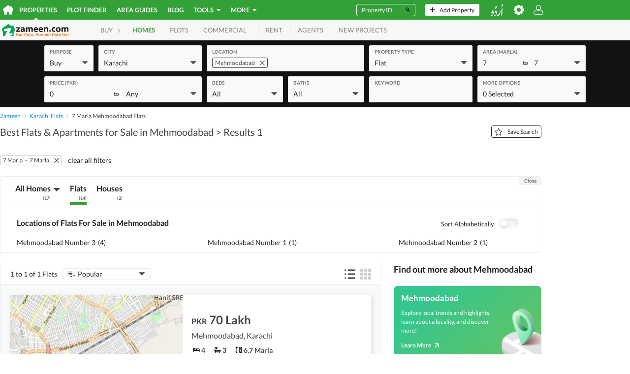

--- FILE ---
content_type: text/html;charset=utf-8
request_url: https://www.zameen.com/Flats_Apartments/7marla-sale/Karachi_Mehmoodabad-9201.html
body_size: 153019
content:
<!DOCTYPE html><html lang="en" dir="ltr"><head><meta charSet="UTF-8"/><meta name="viewport" content="width=device-width, initial-scale=1.0, user-scalable=0"/><link rel="dns-prefetch" href="http://5BFU7FLVAD-dsn.algolia.net"/><link rel="dns-prefetch" href="https://www.googletagmanager.com"/><link rel="dns-prefetch" href="https://www.google-analytics.com"/><link rel="dns-prefetch" href="https://www.googletagservices.com"/><link rel="dns-prefetch" href="https://www.googleadservices.com"/><link rel="dns-prefetch" href="https://images.zameen.com"/><link rel="dns-prefetch" href="https://maps.googleapis.com/"/><link rel="dns-prefetch" href="https://www.zameen.com/"/><link rel="dns-prefetch" href="https://securepubads.g.doubleclick.net/"/><link rel="dns-prefetch" href="https://widget.eu.criteo.com/"/><link rel="apple-touch-icon" sizes="180x180" href="/assets/apple-touch-icon.1dbbcc9e3f454ad14d4fd0f5a25d37a3.png"/><link rel="icon" type="image/png" sizes="16x16" href="/assets/favicon-16x16.8ca5a2688a70096871086b2ca87b3da8.png"/><link rel="icon" type="image/png" sizes="32x32" href="/assets/favicon-32x32.d993255dfd39106b5ea27132ada5daf5.png"/><link rel="manifest" href="/assets/2f5769387c5c15689d7137051c0ba39d.json"/><link rel="mask-icon" href="/assets/safari-pinned-tab.73c3f2bd8015c7360c25e7fb794281e8.svg" color="#3ba83b"/><meta name="theme-color" content="#ffffff"/><title>7 Marla Flats For Sale in Mehmoodabad Karachi - Zameen.com</title><meta property="og:title" content="7 Marla Flats For Sale in Mehmoodabad Karachi - Zameen.com"/><meta name="twitter:card" content="summary_large_image"/><meta name="twitter:site" content="@ZameenProperty"/><meta name="twitter:title" content="7 Marla Flats For Sale in Mehmoodabad Karachi - Zameen.com"/><meta itemProp="name" content="7 Marla Flats For Sale in Mehmoodabad Karachi - Zameen.com"/><meta name="description" content="Find 7 Marla Flats For Sale in Mehmoodabad. Zameen.com is your one-stop solution to Buy 7 Marla Flats in Mehmoodabad  - Zameen.com"/><meta property="og:description" content="Find 7 Marla Flats For Sale in Mehmoodabad. Zameen.com is your one-stop solution to Buy 7 Marla Flats in Mehmoodabad  - Zameen.com"/><meta name="twitter:description" content="Find 7 Marla Flats For Sale in Mehmoodabad. Zameen.com is your one-stop solution to Buy 7 Marla Flats in Mehmoodabad  - Zameen.com"/><meta itemProp="description" content="Find 7 Marla Flats For Sale in Mehmoodabad. Zameen.com is your one-stop solution to Buy 7 Marla Flats in Mehmoodabad  - Zameen.com"/><link rel="canonical" href="https://www.zameen.com/Flats_Apartments/7marla-sale/Karachi_Mehmoodabad-9201.html"/><meta property="og:url" content="https://www.zameen.com/Flats_Apartments/7marla-sale/Karachi_Mehmoodabad-9201.html"/><meta itemProp="url" content="https://www.zameen.com/Flats_Apartments/7marla-sale/Karachi_Mehmoodabad-9201.html"/><link rel="alternate" href="https://www.zameen.com/Flats_Apartments/7marla-sale/Karachi_Mehmoodabad-9201.html" hrefLang="en"/><link rel="alternate" href="https://www.zameen.com/ur/Flats_Apartments/7marla-sale/Karachi_Mehmoodabad-9201.html" hrefLang="ur"/><link rel="alternate" href="ioszameenapp:https://www.zameen.com/Flats_Apartments/7marla-sale/Karachi_Mehmoodabad-9201.html"/><meta property="og:image" content="https://www.zameen.com/assets/imageShare.492800a17d8f944f7d8ff4bbee81c178.jpg"/><meta name="twitter:image" content="https://www.zameen.com/assets/imageShare.492800a17d8f944f7d8ff4bbee81c178.jpg"/><meta itemProp="image" content="https://www.zameen.com/assets/imageShare.492800a17d8f944f7d8ff4bbee81c178.jpg"/><meta property="og:ttl" content="604800"/><meta name="robots" content="max-image-preview:large"/><script>window['dataLayer'] = window['dataLayer'] || [];window['dataLayer'].push({"experiments":{},"device_type":"d","app_agent_version":"1.0","app_agent":"web","app_environment":"production","language":"en","lang":"en","area_unit":"Sq. Ft.","currency_unit":"PKR","layout_preference":"list","url":"https:\u002F\u002Fwww.zameen.com\u002FFlats_Apartments\u002F7marla-sale\u002FKarachi_Mehmoodabad-9201.html","query_params":"?","route":{"routeName":"search","routeParams":{"category":"Flats_Apartments","location":"\u002FKarachi_Mehmoodabad-9201","page":"1","area_min":"117.05783040000003","area_max":"175.5867456","is_area_page":"true","area_page_value":"146.32228800000001","area_unit":"MARLA"},"url":"\u002FFlats_Apartments\u002FKarachi_Mehmoodabad-9201-1.html?area_min=117.05783040000003&area_max=175.5867456&is_area_page=true&area_page_value=146.32228800000001&area_unit=MARLA","originalURL":"\u002FFlats_Apartments\u002F7marla-sale\u002FKarachi_Mehmoodabad-9201.html","referrer":null,"originalReferrer":null,"landingURL":"\u002FFlats_Apartments\u002FKarachi_Mehmoodabad-9201-1.html?area_min=117.05783040000003&area_max=175.5867456&is_area_page=true&area_page_value=146.32228800000001&area_unit=MARLA"},"referrer":null,"website_referrer":null,"starting_page_url":"https:\u002F\u002Fwww.zameen.com\u002FFlats_Apartments\u002F7marla-sale\u002FKarachi_Mehmoodabad-9201.html","anonymous_session_id":"2c4de80e-7757-4842-9484-638f785040c7","user_profile":{"userStatus":"Anonymous"},"website_platform":"strat","type_f7cy8b":1,"type_i0qmbr":1,"loc_1_id":";1523;","loc_1_name":";Sindh;","loc_2_id":";2;","loc_2_name":";Karachi;","loc_3_id":";9201;","loc_3_name":";Mehmoodabad;","loc_4_id":"","loc_4_name":"","category_1_id":1,"category_1_name":"Homes","category_2_id":8,"category_2_name":"Flats_Apartments","category_3_id":"","category_3_name":"","agent_ids":{},"company_ids":{"1":"203409"},"keywords":null,"loc_breadcrumb":";2;9201;","loc_city_id":"2","loc_city_name":"Karachi","loc_id":"9201","loc_name":"Mehmoodabad","property_type":";Flats_Apartments;","property_type_ids":["8"],"property_beds_list":null,"property_beds":null,"property_beds_max":null,"property_baths_list":null,"property_baths":null,"property_baths_max":null,"property_badge":{"1":""},"property_area":1260.0000000000002,"property_land_area":1260.0000000000002,"property_area_max":1890,"property_price":null,"property_price_max":null,"price":null,"price_max":null,"website_section":"Buy","listing_pagetype":"searchresults","page_section":"listing-list","listing_id":[53247705],"property_ids":[53247705],"property_project_ids":[],"purpose":"Buy","purpose_id":1,"page_screen_name":"search","page":1,"project_idS":["1601","2391"],"page_number":1,"pageCount":1,"dynx_pagetype":"searchresults","mapHits":[],"isMapLoaded":false,"isMapBasedSearch":false,"listing_arrangement":"list","condition":"any","package_type":{"1":"premium"},"completion_status":null,"handover_date_by":null,"completion_percent":null,"payment_plan":null,"page_group":null,"loc_region_id":";1523;","loc_region_name":";Sindh;"});</script><script id="runtimeSettings">window.CONFIG={runtime: Object.assign({"CANONICAL_DOMAIN":"www.zameen.com","CANONICAL_DOMAIN_EXCEPTION":[""],"COOKIE_DOMAIN":null,"MOENGAGE_DATA_CENTER":"dc_1","MOENGAGE_SDK_VERSION":"2","STRAT_ENABLE_FILE_BASED_CACHING":false,"DISABLE_AUTO_PLAY_CAROUSELS":false,"EXPERIMENTS_OVERRIDE_VARIANT":"{}","DISABLE_MAPBOX_API":false,"DISABLE_FACEBOOK_PLACES":false,"ENABLE_OPEN_IN_APP":true,"KEYCLOAK_SERVER_URL":"http://localhost:8080","KEYCLOAK_PUBLIC_CLIENT_ID":"account","KEYCLOAK_REALM_NAME":"master","KEYCLOAK_TIMEOUT_MS":20000,"KEYCLOAK_SERVER_TIMEOUT_MS":3000,"KEYCLOAK_ENABLE_ISSUER_CLAIM_VALIDATION":true,"KEYCLOAK_PUBLIC_KEY":null,"KEYCLOAK_EMAIL_THEME_HINT":null,"STRAT_ENABLE_KEYCLOAK_PHONE_CODE_ONLY_LOGIN":false,"ELASTIC_SEARCH_API_URL":"https://search.zameen.com","ELASTIC_SEARCH_API_SEARCH_CREDENTIALS":"strat-search-zameen-production:214F&QZJ6SLo","DISABLE_SSR":false,"SITE_UNDER_MAINTENANCE":false,"PORT":"3000","ADS_SEARCH_EXHAUSTIVE_NB_HITS":50000,"HEALTH_API_TOKEN":null,"ENABLE_SECURE_COOKIES":true,"ENABLE_MO_ENGAGE":true,"WITH_SITEMAP_POPULAR_SEARCHES":true,"STRAT_MARKETING_CAMPAIGN":null,"STRAT_AGENTS_MARKETING_CAMPAIGN":null,"ENABLE_STRAT_SAVED_SEARCHES":true,"STRAT_ENABLE_CSP":false,"STRAT_ENABLE_CSP_REPORT":false,"STRAT_CSP_HEADER":null,"BAYUT_SA_ENABLE_GOVERNMENT_AUTHENTICATION":false,"SEARCH_INDEX_NAME_DLD_TRAKHEESI_PERMITS":"dld_trakheesi_permits_prod_alias","STRAT_INDEX_AREAGUIDE_CONTENT":"bayut_lpv_dynamic_content_prod_alias","SEARCH_INDEX_NAME_DLD_TRANSACTION_MONTHLY_TRENDS":"dld_transaction_monthly_trends_prod_alias","SEARCH_INDEX_NAME_DLD_RENT_TRANSACTION_MONTHLY_TRENDS":"dld_rent_transaction_monthly_trends_prod_alias","STRAT_SEARCH_INDEX_NAME_MOST_POPULAR_COMMUNITIES":"bayut_quarterly_location_popularity_ranking_prod_alias","STRAT_SEARCH_INDEX_NAME_DLD_BUILDING_DETAILS":"dld_building_details_prod_alias","STRAT_SEARCH_INDEX_NAME_DLD_PROPERTY_DETAILS":"dld_matched_property_details_prod_alias","STRAT_SEARCH_INDEX_NAME_DLD_TRANSACTION_DETAILS":"dld_transaction_details_prod_alias","STRAT_SEARCH_INDEX_NAME_DLD_SERVICE_CHARGES":"dld_service_charges_details_prod_alias","STRAT_SEARCH_INDEX_NAME_DLD_PROJECT_DETAILS":"dld_projects_with_off_plan_live_listings_prod_alias","STRAT_SEARCH_INDEX_NAME_MONTHLY_PRICE_TRENDS":"bayut_monthly_price_trends_prod_alias","STRAT_INDEX_NAME_AGENT_LEADERBOARD":"trubroker_badges_xp_complete_agents_bayutuae_prod_alias","STRAT_INDEX_AGENT_LOCATION_RANKING":"trubroker_xp_loc_and_cat_lvl_cube_complete_agents_bayutuae_prod_alias","STRAT_ENABLE_TRUBROKER_COMPLETION_STATUS":false,"STRAT_ES_REQUESTS_TIMEOUT_SECONDS":20,"STRAT_ES_DLD_REQUESTS_TIMEOUT_SECONDS":5,"FULL_TEXT_SEARCH_FUZZINESS":"AUTO:5,10","STRAT_WITH_CAPTCHA":true,"STRAT_WITH_RECAPTCHA_FOR_EMAIL_OTP":false,"STRAT_WITH_RECAPTCHA_FOR_EMAIL_LINK":false,"STRAT_RECAPTCHA_KEY":"6Ld80WYUAAAAAKS5LtOl6AUdA8mT3_8x8AxJX4K7","STRAT_ENABLE_GOOGLE_LOGIN":true,"STRAT_ENABLE_EMAIL_LINK_LOGIN":false,"STRAT_MAGIC_LINK_VALIDITY_MINUTES":15,"STRAT_FORCE_ENABLE_PHONE_LOGIN":false,"STRAT_FORCE_ENABLE_OTP_VALIDATION":false,"STRAT_FORCE_ENABLE_FAVORITES":false,"STRAT_FORCE_ENABLE_SAVED_SEARCHES":false,"STRAT_STATIC_PAGES_MAPBOX_API_KEY":"pk.eyJ1IjoienRlY2hncm91cCIsImEiOiJjbTNuMzQxZmgxMWI5MmpzOHN2YW56aDk1In0.jszw1BFoT36MIsdKqsLmDw","ENABLE_BROWSE_PROPERTIES":true,"BROWSE_PROPERTIES_ALWAYS_USE_ROOT_LOCATION":false,"STRAT_SHOW_TOTAL_AD_COUNT":true,"STRAT_ENABLE_OLX_SHOW_AD_COUNT":true,"STRAT_OLX_OTP_CHANNELS":"sms,voice","STRAT_ADCB_INTEREST_RATE":528,"REGA_LICENSE_URL":null,"ENABLE_HUMBUCKER_FETCH_INTERCEPTOR":false,"HUMBUCKER_SDK_TRUST_PUBLIC_KEY_JWK":null,"RESTRICTED_COUNTRIES_FOR_PROPAI":[""],"BAYUTGPT_RATE_LIMIT_CALL_NUMBER":30,"BAYUTGPT_TOTAL_LOGGED_OUT_RATE_LIMIT_CALL_NUMBER":1000,"BAYUTGPT_INDIVIDUAL_LOGGED_OUT_RATE_LIMIT_CALL_NUMBER":3,"BAYUTGPT_ENABLE_AUTHENTICATION_CHECK":true,"NEW_DROPDOWN_LOCATION":true,"SALES_TAX_PERCENTAGE":0,"STRAT_INDEX_NAME_TRUESTIMATE_PROPERTY_DETAILS":"truestimate_property_details_prod_alias","STRAT_TRUESTIMATE_RATE_LIMIT_TIME_INTERVAL":3600,"STRAT_ENABLE_MY_ADS_CARD_NEW_DESIGN":false,"STRAT_TRANSLATE_DESCRIPTION_RATE_LIMIT_CALL_NUMBER":100,"ENABLE_CUSTOM_MORTGAGE_CALCULATORS":false,"ENABLE_CUSTOM_MORTGAGE_CALCULATORS_FROM_DATE":"2024-09-01","STRAT_ENABLE_FACEBOOK_LOGIN":true,"STRAT_ENABLE_LEGION_AUTH":true,"STRAT_EXPOSE_API6_USER_KEY_IN_GTM":true,"ENABLE_ORIGINAL_HOMEPAGE_BANNER":false,"ENABLE_HOMEPAGE_BANNER_V2":false,"ENABLE_USE_SQUARE_FEET_FOR_USERAGENT_PREFIX":["zameen","okhttp"],"STRAT_ENABLE_SALE_TYPE_FILTER":false,"STRAT_ENABLE_PROJECT_PAGE":false,"STRAT_ENABLE_PROJECT_SEARCH":false,"STRAT_ENABLE_PROJECT_MAP_SEARCH":false,"STRAT_ENABLE_PROJECT_MAP_SEARCH_MOBILE":false,"STRAT_WALLET_TOP_UP_CAMPAIGN_GIFT_VALUE":0,"STRAT_ENABLE_WALLET_TOP_UP_CAMPAIGN":false,"ENABLE_INTERNATIONAL_NUMBER_LOGIN":false,"STRAT_ENABLE_AFTER_PAYMENT_PROCESSING_PAGE_REDIRECTION":false,"ENABLE_INTERNATIONAL_NUMBER_SIGNUP":false,"BAYUT_ENABLE_SIMILAR_TRANSACTIONS_WIDGET_DPV":false,"STRAT_PREFER_PHRASE_FOR_MOST_RELEVANT":true,"STRAT_HEADLESS_BROWSER_URL":"http://kubernetes.docker.internal","STRAT_ENABLE_CARS_AND_PROPERTIES_LPV_UPDATED_DESIGN":false,"STRAT_ENABLE_FOREX_BANNER":false,"STRAT_HIDE_CARS_AND_PROPERTIES_LPV_UPDATED_DESIGN_GALLERY":false,"STRAT_ENABLE_CARS_AND_PROPERTIES_LPV_UPDATED_DESIGN_DESKTOP":false,"STRAT_ENABLE_PRO_TOOL_LEADS_PAGE":false,"KEYCLOAK_FACEBOOK_PROVIDER_NAME":"facebook","STRAT_ENABLE_AD_DOCUMENT_BUTTONS":false,"STRAT_ENABLE_AUTOMATIC_EXPANDED_RADIUS":false,"STRAT_ENABLE_MOBILE_HOMEPAGE_OFF_PLAN_FORM":false,"STRAT_ENABLE_MBS_HEADER_REDESIGN_MOBILE":false,"STRAT_ENABLE_AUTO_TRANSLATE_DESCRIPTION_FRONTEND":false,"STRAT_ENABLE_AUTO_TRANSLATE_DESCRIPTION":false,"ELASTIC_PRO_TOOL_AGENT_LEADS_SERVER_URL":"https://fenix-data-es6.dubizzlecloud.com","ELASTIC_PRO_TOOL_AGENT_LEADS_CREDENTIALS":null,"ELASTIC_PRO_TOOL_AGENT_LEADS_INDEX_NAME":"consolidated_leads_log_profolio_dubizzleeg_stg","STRAT_ENABLE_HOMEPAGE_REDESIGN":false,"STRAT_ENABLE_MINIFORM_REDESIGN":false,"STRAT_TRANSACTIONS_SEARCH_CACHE_VERSION":"4","STRAT_CREDITS_QUANTITY_INCREMENT_VALUE":100,"ENABLE_PHONE_NUMBER_DISCLAIMER":false,"ENABLE_GOOGLE_MAPS_DPV":false,"ENABLE_GOOGLE_MAPS_MBS":false,"FENIX_ES2_PUBLIC_URL":"https://fenix-data-es2.dubizzle.com","FENIX_ES2_PUBLIC_CREDENTIALS":null,"FENIX_ES2_ENABLE_COOKIES":false,"FENIX_ES2_PRIVATE_URL":"https://fenix-data-es2.dubizzle.com","FENIX_TRUBROKER_ES_PRIVATE_URL":null,"FENIX_AREAGUIDES_ES_PUBLIC_URL":null,"FENIX_AREAGUIDES_ES_PUBLIC_CREDENTIALS":null,"ENABLE_CUSTOMER_SUPPORT_WIDGET":false,"PAYFAST_API_URL":"https://ipguat.apps.net.pk","PAYFAST_MERCHANT_ID":"102","OVATION_SEARCH_RANKING_TRACKING_ENABLED":false,"STRAT_ARE_UNIT_PLANS_PUBLIC":false,"STRAT_ENABLE_FETCH_TRUBROKER_CLIENT_SIDE":false,"CLIPS_URL":"https://media.zameen.com","STRAT_ENABLE_SHOW_TRANSACTION_UNIT_NUMBER":false,"WHITELISTED_AGENCIES_FOR_AGENT_WHATSAPP_CTA":[],"BLACKLISTED_AGENCIES_FOR_AGENT_WHATSAPP_CTA":[],"MORTGAGE_CALCULATOR_KIBOR":7.69,"DISABLE_APPLE_APP_SITE_ASSOCIATION":true,"STRAT_ENABLE_PROPERTY_TRANSACTION_SAFETY_TIPS":true,"ELASTIC_COOKIE_ROLLOUT_ENABLED":false,"ELASTIC_COOKIE_ROLLOUT_COUNTER":10}, (window.CONFIG && window.CONFIG.runtime) ? window.CONFIG.runtime : {})};</script><script id="fontsScript">(()=>{var e={61484:e=>{!function(){function t(e,t){document.addEventListener?e.addEventListener("scroll",t,!1):e.attachEvent("scroll",t)}function n(e){this.a=document.createElement("div"),this.a.setAttribute("aria-hidden","true"),this.a.appendChild(document.createTextNode(e)),this.b=document.createElement("span"),this.c=document.createElement("span"),this.h=document.createElement("span"),this.f=document.createElement("span"),this.g=-1,this.b.style.cssText="max-width:none;display:inline-block;position:absolute;height:100%;width:100%;overflow:scroll;font-size:16px;",this.c.style.cssText="max-width:none;display:inline-block;position:absolute;height:100%;width:100%;overflow:scroll;font-size:16px;",this.f.style.cssText="max-width:none;display:inline-block;position:absolute;height:100%;width:100%;overflow:scroll;font-size:16px;",this.h.style.cssText="display:inline-block;width:200%;height:200%;font-size:16px;max-width:none;",this.b.appendChild(this.h),this.c.appendChild(this.f),this.a.appendChild(this.b),this.a.appendChild(this.c)}function o(e,t){e.a.style.cssText="max-width:none;min-width:20px;min-height:20px;display:inline-block;overflow:hidden;position:absolute;width:auto;margin:0;padding:0;top:-999px;white-space:nowrap;font-synthesis:none;font:"+t+";"}function i(e){var t=e.a.offsetWidth,n=t+100;return e.f.style.width=n+"px",e.c.scrollLeft=n,e.b.scrollLeft=e.b.scrollWidth+100,e.g!==t&&(e.g=t,!0)}function a(e,n){function o(){i(a)&&a.a.parentNode&&n(a.g)}var a=e;t(e.b,o),t(e.c,o),i(e)}function s(e,t){var n=t||{};this.family=e,this.style=n.style||"normal",this.weight=n.weight||"normal",this.stretch=n.stretch||"normal"}var d=null,r=null,c=null,l=null;function u(){return null===l&&(l=!!document.fonts),l}function h(e,t){return[e.style,e.weight,!function(){if(null===c){var e=document.createElement("div");try{e.style.font="condensed 100px sans-serif"}catch(e){}c=""!==e.style.font}return c}()?"":e.stretch,"100px",t].join(" ")}s.prototype.load=function(e,t){var i=this,s=e||"BESbswy",c=0,l=t||3e3,f=(new Date).getTime();return new Promise(function(e,t){if(u()&&!function(){if(null===r){if(u()&&/Apple/.test(window.navigator.vendor)){var e=/AppleWebKit\/([0-9]+)(?:\.([0-9]+))(?:\.([0-9]+))/.exec(window.navigator.userAgent);r=!!e&&603>parseInt(e[1],10)}else r=!1}return r}()){var m,p=new Promise(function(e,t){!function n(){(new Date).getTime()-f>=l?t(Error(""+l+"ms timeout exceeded")):document.fonts.load(h(i,'"'+i.family+'"'),s).then(function(t){1<=t.length?e():setTimeout(n,25)},t)}()});Promise.race([new Promise(function(e,t){c=setTimeout(function(){t(Error(""+l+"ms timeout exceeded"))},l)}),p]).then(function(){clearTimeout(c),e(i)},t)}else m=function(){function r(){var t;(t=-1!=v&&-1!=w||-1!=v&&-1!=y||-1!=w&&-1!=y)&&((t=v!=w&&v!=y&&w!=y)||(null===d&&(d=!!(t=/AppleWebKit\/([0-9]+)(?:\.([0-9]+))/.exec(window.navigator.userAgent))&&(536>parseInt(t[1],10)||536===parseInt(t[1],10)&&11>=parseInt(t[2],10))),t=d&&(v==x&&w==x&&y==x||v==g&&w==g&&y==g||v==b&&w==b&&y==b)),t=!t),t&&(E.parentNode&&E.parentNode.removeChild(E),clearTimeout(c),e(i))}var u=new n(s),m=new n(s),p=new n(s),v=-1,w=-1,y=-1,x=-1,g=-1,b=-1,E=document.createElement("div");E.dir="ltr",o(u,h(i,"sans-serif")),o(m,h(i,"serif")),o(p,h(i,"monospace")),E.appendChild(u.a),E.appendChild(m.a),E.appendChild(p.a),document.body.appendChild(E),x=u.a.offsetWidth,g=m.a.offsetWidth,b=p.a.offsetWidth,function e(){if((new Date).getTime()-f>=l)E.parentNode&&E.parentNode.removeChild(E),t(Error(""+l+"ms timeout exceeded"));else{var n=document.hidden;(!0===n||void 0===n)&&(v=u.a.offsetWidth,w=m.a.offsetWidth,y=p.a.offsetWidth,r()),c=setTimeout(e,50)}}(),a(u,function(e){v=e,r()}),o(u,h(i,'"'+i.family+'",sans-serif')),a(m,function(e){w=e,r()}),o(m,h(i,'"'+i.family+'",serif')),a(p,function(e){y=e,r()}),o(p,h(i,'"'+i.family+'",monospace'))},document.body?m():document.addEventListener?document.addEventListener("DOMContentLoaded",function e(){document.removeEventListener("DOMContentLoaded",e),m()}):document.attachEvent("onreadystatechange",function e(){("interactive"==document.readyState||"complete"==document.readyState)&&(document.detachEvent("onreadystatechange",e),m())})})},e.exports=s}()}},t={};function n(o){var i=t[o];if(void 0!==i)return i.exports;var a=t[o]={exports:{}};return e[o](a,a.exports,n),a.exports}n.n=e=>{var t=e&&e.__esModule?()=>e.default:()=>e;return n.d(t,{a:t}),t},n.d=(e,t)=>{for(var o in t)n.o(t,o)&&!n.o(e,o)&&Object.defineProperty(e,o,{enumerable:!0,get:t[o]})},n.o=(e,t)=>Object.prototype.hasOwnProperty.call(e,t),(()=>{"use strict";var e=n(61484),t=n.n(e),o=function(e){-1!==document.documentElement.className.indexOf(e)||(document.documentElement.className+=" ".concat(e))};let i=function(e,n){var i=arguments.length>2&&void 0!==arguments[2]?arguments[2]:"fonts-loaded",a=[];Promise.all(n.map(function(n){var o;return(o=new(t())(e,{weight:n})).load.apply(o,a)})).then(function(){sessionStorage["fontsLoaded-".concat(i)]=!0,o(i)}).catch(function(t){delete sessionStorage["fontsLoaded-".concat(i)],console.warn("Font ".concat(e," not fully loaded."),t)}),sessionStorage.fontsLoaded&&o(i)};"rtl"===document.dir?i("NotoNashkh",[400],"fonts-loaded-rtl"):i("Lato",[300,400,700],"fonts-loaded-ltr")})()})();
//# sourceMappingURL=fonts.e72473d4ee5b4905.js.map</script><style id="browserStyles" data-href="main.desktop.917d39c20cb4985b.css">._73e5aa2c{bottom:0;left:0;position:absolute;right:0;top:0}._0916feb2{left:0}._0916feb2,._1687e3b8{display:flex;position:absolute;top:0;z-index:1;z-index:2}._1687e3b8{right:0}.f8e64b3f{left:0}._76057de6,.f8e64b3f{bottom:0;display:flex;position:absolute;z-index:1;z-index:2}._76057de6{right:0}.cb2a8a35,.dca7f822{display:flex;left:0;position:absolute;right:0;top:0;z-index:1}.cb2a8a35{bottom:0}._8b88496b{bottom:0;display:flex;left:0;position:absolute;right:0;z-index:1}.cb2a8a35{align-items:center}._5f0c6f53{animation:e2b760a2 10s cubic-bezier(.1,.05,0,1);animation-delay:.25s;animation-fill-mode:forwards;background-color:#29e;height:100%;opacity:1;width:0}@keyframes e2b760a2{0%{width:0}to{width:99%}}.c27c2309{align-items:start;background:#e6f2ff;display:flex;height:.2rem;left:0;pointer-events:none;position:fixed;right:0;top:0;z-index:1001}@keyframes d3703a6b{0%{transform:scale(1)}25%{transform:scale(1.25)}}.b65d689c{animation:d3703a6b .75s ease-in-out infinite;background-color:#33a137;border-radius:2rem;display:inline-block;height:2rem;margin:0 .3rem;transform-origin:center center;width:2rem}.b65d689c:nth-child(2){animation-delay:.18s}.b65d689c:nth-child(3){animation-delay:.36s}.b65d689c:nth-child(4){animation-delay:.54s}._74d16d45{display:flex;height:4.8rem;justify-content:center;width:calc(100% - 4rem);fill:none;margin:2rem}@keyframes bf999a2b{0%{opacity:0}to{opacity:1}}.cb398ea3{animation:bf999a2b 0s linear .4s 1 normal forwards;opacity:0}.c5df685e{fill:none;stroke-width:.6rem;stroke:#ebf4f2}@keyframes e378be4d{0%{stroke-dashoffset:480px}to{stroke-dashoffset:0}}._251e2704{fill:none;stroke-width:.6rem;stroke:#33a137;stroke-dasharray:220px;animation:e378be4d 1.5s linear infinite}.dd9b380a{display:flex;height:1.2rem;justify-content:center;margin:2rem;width:calc(100% - 4rem)}._4d035f82{fill:#fff;animation:_08914808 1s infinite}._4d035f82:nth-child(2){animation-delay:.35s}._4d035f82:nth-child(3){animation-delay:.7s}@keyframes _08914808{0%,50%{fill:#c1bfbf}to{fill:#fff}}._375d30ad{left:0;position:fixed;right:0}@media (max-width:768px){._375d30ad{z-index:1}}@keyframes _9587917f{0%{opacity:0}to{opacity:1}}@keyframes _6d850823{0%{opacity:1}to{opacity:0}}._661933fd{align-items:center;background:rgba(34,34,34,.9);bottom:0;display:flex;height:100%;justify-content:center;left:0;position:fixed;right:0;top:0;z-index:100}._10923b4e{background:#222}._9587917f{animation:_9587917f .25s forwards;opacity:0}._6d850823{animation:_6d850823 .25s forwards;opacity:1}.b1d7e659{display:none}@keyframes _388d07ac{0%{transform:translate3d(100%,0,0)}to{transform:translateZ(0)}}@keyframes _46c4fab9{0%{transform:translateZ(0)}to{transform:translate3d(100%,0,0)}}@keyframes _1d64ce4c{0%{transform:translate3d(-100%,0,0)}to{transform:translateZ(0)}}@keyframes _53e1962e{0%{transform:translateZ(0)}to{transform:translate3d(-100%,0,0)}}@keyframes _1f63991a{0%{transform:translateY(130%)}to{transform:translateY(0)}}@keyframes f87c7434{0%{transform:translateY(0)}to{transform:translateY(130%)}}._388d07ac{animation:_388d07ac .2s both}._46c4fab9{animation:_46c4fab9 .2s both}._388d07ac._7745c14d{animation:_1d64ce4c .2s both}._46c4fab9._7745c14d{animation:_53e1962e .2s both}._388d07ac._951caf1e{animation:_1f63991a .2s both}._46c4fab9._951caf1e{animation:f87c7434 .2s both}._08779655{visibility:hidden}._53d11be6{left:0;position:fixed;right:0;top:0;z-index:4}._670619c0{height:0;overflow:hidden;position:absolute;width:0}._4dc897bd{opacity:0}.b327aa6d{height:100%;overflow-y:scroll;overscroll-behavior:none}._33c23621{display:none}.e6d4169e{height:100%}.a7132536:hover{background-color:#cecece}.dd7e603a{fill:#444;stroke:#444;display:block;height:100%;width:100%}.a7132536{background-color:#e3e3e3;border:none;border-radius:.4rem;cursor:pointer;height:2.4rem;min-height:2.4rem;min-width:2.4rem;outline:none;padding:.5rem;width:2.4rem}.a7132536._062092c5{border:.1rem solid #fff}.a7132536._062092c5,.a7132536._062092c5:hover{background-color:transparent}.a7132536._062092c5 .dd7e603a{fill:#fff;stroke:#fff}._5f6f7a56{background:url("data:image/svg+xml;charset=utf-8,%3Csvg xmlns='http://www.w3.org/2000/svg' xml:space='preserve' class='svg-icon-sprite' viewBox='21471 3343 32 32'%3E%3Cpath fill='none' d='M21471 3343h32v32h-32z' data-name='Rectangle 1021'/%3E%3Cpath fill='%23fff' d='M21501.471 3372.467h-28.941a1.53 1.53 0 0 1-1.53-1.53v-23.058a1.53 1.53 0 0 1 1.53-1.53h28.941a1.53 1.53 0 0 1 1.529 1.53v23.058a1.53 1.53 0 0 1-1.529 1.53m-26.47-8v4h24v-4Z' data-name='Minimize'/%3E%3C/svg%3E") no-repeat 50%}._5f6f7a56,._7d2ddb84{display:block;height:100%;width:100%}._7d2ddb84{background:url("data:image/svg+xml;charset=utf-8,%3Csvg xmlns='http://www.w3.org/2000/svg' xml:space='preserve' class='svg-icon-sprite' viewBox='21524 3343 32 32'%3E%3Cpath fill='none' d='M21524 3343h32v32h-32z' data-name='Rectangle 1022'/%3E%3Cpath fill='%23fff' d='M21554.47 3372.651h-28.94a1.53 1.53 0 0 1-1.53-1.53v-23.058a1.53 1.53 0 0 1 1.53-1.53h28.94a1.53 1.53 0 0 1 1.53 1.53v23.058a1.53 1.53 0 0 1-1.53 1.53m-26.47-18.118v14.118h24v-14.118z' data-name='Maximize'/%3E%3C/svg%3E") no-repeat 50%}.c341d2c2{background-color:transparent;border:0;cursor:pointer;height:2rem;padding:0;width:2rem}._44a22020{background-color:#d31a1a;color:#fff;display:flex;font-size:2rem;height:5rem;justify-content:center;padding-top:.8rem}@media (max-width:768px){._44a22020{font-size:1.6rem;height:3.2rem;padding-top:.5rem}}.dropdown{display:inline-block;position:relative}.dropdown__content{display:none;position:absolute;right:0}.dropdown__trigger .dropdownArrow{background:url("data:image/svg+xml;charset=utf-8,%3Csvg xmlns='http://www.w3.org/2000/svg' fill='%23fff' viewBox='0 0 12 6'%3E%3Cpath d='m0 0 6 6 6-6z' class='cls-1'/%3E%3C/svg%3E") 50%/contain no-repeat;float:right;height:.5rem;width:1rem}.dropdown__trigger .dropdownArrow.dark{background:url("data:image/svg+xml;charset=utf-8,%3Csvg xmlns='http://www.w3.org/2000/svg' fill='%23767676' viewBox='0 0 12 6'%3E%3Cpath d='m0 0 6 6 6-6z' class='cls-1'/%3E%3C/svg%3E") 50%/contain no-repeat}.dropdown__trigger .dropdownArrow.darker,.dropdown__trigger .dropdownArrow.hoverable{background:url("data:image/svg+xml;charset=utf-8,%3Csvg xmlns='http://www.w3.org/2000/svg' fill='%234c4a4a' viewBox='0 0 12 6'%3E%3Cpath d='m0 0 6 6 6-6z' class='cls-1'/%3E%3C/svg%3E") 50%/contain no-repeat}.dropdown__trigger .dropdownArrow.hoverable{cursor:pointer}.dropdown__trigger:hover .dropdownArrow.hoverable{background:url("data:image/svg+xml;charset=utf-8,%3Csvg xmlns='http://www.w3.org/2000/svg' fill='%230792ea' viewBox='0 0 12 6'%3E%3Cpath d='m0 0 6 6 6-6z' class='cls-1'/%3E%3C/svg%3E") 50%/contain no-repeat;cursor:pointer}.dropdown--active>.dropdown__content{display:block;z-index:5}.dropdown--active>.dropdown__trigger .dropdownArrow{background:url("data:image/svg+xml;charset=utf-8,%3Csvg xmlns='http://www.w3.org/2000/svg' fill='%23fff' viewBox='0 0 12 6'%3E%3Cpath d='M12 6 6 0 0 6z' class='cls-1'/%3E%3C/svg%3E") 50%/contain no-repeat}.dropdown--active>.dropdown__trigger .dropdownArrow.dark{background:url("data:image/svg+xml;charset=utf-8,%3Csvg xmlns='http://www.w3.org/2000/svg' fill='%23767676' viewBox='0 0 12 6'%3E%3Cpath d='M12 6 6 0 0 6z' class='cls-1'/%3E%3C/svg%3E") 50%/contain no-repeat}.dropdown--active>.dropdown__trigger .dropdownArrow.darker,.dropdown--active>.dropdown__trigger .dropdownArrow.hoverable{background:url("data:image/svg+xml;charset=utf-8,%3Csvg xmlns='http://www.w3.org/2000/svg' fill='%234c4a4a' viewBox='0 0 12 6'%3E%3Cpath d='M12 6 6 0 0 6z' class='cls-1'/%3E%3C/svg%3E") 50%/contain no-repeat}.dropdown--active>.dropdown__trigger .dropdownArrow.hoverable{cursor:pointer}.dropdown--active>.dropdown__trigger:hover .dropdownArrow.hoverable{background:url("data:image/svg+xml;charset=utf-8,%3Csvg xmlns='http://www.w3.org/2000/svg' fill='%230792ea' viewBox='0 0 12 6'%3E%3Cpath d='M12 6 6 0 0 6z' class='cls-1'/%3E%3C/svg%3E") 50%/contain no-repeat;cursor:pointer}html[dir][lang=ar] .dropdown--active>.dropdown__trigger .dropdownArrow,html[dir][lang=ar] .dropdownArrow{position:relative;top:.1rem}.c9a455a2{display:flex;flex-direction:column;justify-content:center;max-width:30rem;position:relative}@media screen and (min-width:768px){.c9a455a2{max-width:34rem;width:34rem}}.c9a455a2{background-color:#fff;border-radius:.4rem;border-top:.5rem solid #33a137;padding:1.5rem 2rem 2rem}._71d1bc4d{background-color:transparent;border:none;outline:none;position:absolute;right:1rem;top:1rem}._03e882e4{border-top:.5rem solid #33a137;color:#33a137;max-width:30rem;padding:2rem}@media (min-width:950px){._03e882e4{max-width:40rem}}._6603cb55{display:inline-block;height:4.6rem;width:100%}.a2b7846e{font-size:2rem;font-weight:700;margin-top:1rem;text-align:center}.e6cc400a{color:#444;font-size:1.4rem;margin-top:1.5rem;text-align:center}.e6cc400a p{margin-bottom:0;margin-top:1rem}._095f22b1{background-color:#0792ea;border:none;border-radius:.4rem;color:#fff;cursor:pointer;display:block;font-size:1.3rem;font-weight:700;height:3.4rem;letter-spacing:.5px;margin-left:auto;margin-right:auto;margin-top:2rem;text-transform:uppercase;width:14rem}._095f22b1:active,._095f22b1:focus{outline:none}._095f22b1:hover{background-color:#0683d3}._095f22b1{background-color:#33a137}._095f22b1:hover{background-color:#2e9132}div.e1b7d7fc{border-top:.5rem solid #d31a1a;color:#d31a1a}.e631c429{fill:#d31a1a}.eb429c10{border-top:.5rem solid #0792ea;color:#0792ea}._639e393f{fill:#0792ea}.eb429c10{border-color:#33a137;color:#33a137}._639e393f{fill:#33a137}._00344b75{position:relative}._55620744{position:absolute;right:.5rem;top:.5rem;z-index:5}._5ddda413{background-color:#f5f5f5;border:0;color:#444;height:71rem;left:50%;max-width:125rem;overflow:hidden;padding:0;position:absolute;top:3rem;transform:translate(-50%);width:100%}@media (max-width:1366px){._5ddda413{height:61.5rem;max-width:115rem}}._276d5c93{height:100%;width:100%}.e866e8ec{position:absolute;right:1rem;top:1rem}.c09b86ec{bottom:0;position:fixed;right:7rem;width:34.5rem;z-index:3}.e0aebf84{background-color:#33a137;border-top-left-radius:.2rem;border-top-right-radius:.2rem;color:#fff;font-family:Lato;font-size:1.4rem;font-weight:700;height:2.5rem;padding:.3rem .5rem}.ea226df4{background-color:#fff;border-left:.1rem solid #e3e3e3;border-right:.1rem solid #e3e3e3}._2b3f2648{float:right}._2b3f2648:focus{outline:none}._3dcaf8d2{align-items:center;box-shadow:0 .3rem .6rem 0 rgba(0,0,0,.08);display:flex;height:4.2rem;position:relative;z-index:10}@media (max-width:768px){._3dcaf8d2{border-bottom:.1rem solid #e0e4e7;height:4.8rem}}._3dcaf8d2 ._2342459a{display:inline-block;font-size:2.1rem;font-weight:700}@media (max-width:768px){._3dcaf8d2 ._2342459a{font-size:1.5988rem;margin:auto 0 auto auto;text-transform:uppercase}}._3dcaf8d2 ._2342459a{color:#444;letter-spacing:normal;margin:1rem 0 auto auto;padding-left:3.5rem;text-align:center}._3dcaf8d2 ._2342459a:first-letter{text-transform:uppercase}._3dcaf8d2 .a677bc15{background-color:#e3e3e3;border:none;float:right;margin-left:auto;margin-right:1rem;margin-top:1rem;outline:none}@media (max-width:768px){._3dcaf8d2 .a677bc15{margin-top:0}}._49f8d8bd{align-items:center;background-color:transparent;border:none;display:inline-flex;height:1.9rem;margin-top:0;outline:none!important;outline-offset:none!important;padding:0;position:relative;vertical-align:middle}._49f8d8bd:hover{cursor:pointer}._49f8d8bd:hover .a4ddb5a1:not(.c48d9a6a){color:#0792ea}.a4ddb5a1{color:#222;font-size:1.6rem;line-height:1.6rem;margin-right:.8rem;text-align:center}.a4ddb5a1.c48d9a6a{font-size:1.4rem}._9e8c23a4{align-items:center;background-color:transparent;border:none;display:inline-flex;height:1.9rem;margin-top:0;outline:none!important;outline-offset:none!important;padding:0;position:relative;vertical-align:middle}._9e8c23a4:hover{cursor:pointer}._9e8c23a4:hover .e6c0eb69{color:#0792ea}._9e8c23a4:hover ._953f3ac8{background:url("data:image/svg+xml;charset=utf-8,%3Csvg xmlns='http://www.w3.org/2000/svg' fill='%230792ea' viewBox='0 0 12 6'%3E%3Cpath d='m0 0 6 6 6-6z' class='cls-1'/%3E%3C/svg%3E") 50%/contain no-repeat;display:inline-block;height:.5rem;position:relative;top:.1rem;width:1rem}.e6c0eb69{color:#222;font-size:1.6rem;line-height:1.6rem;margin-right:.8rem;text-align:center}._953f3ac8{background:url("data:image/svg+xml;charset=utf-8,%3Csvg xmlns='http://www.w3.org/2000/svg' fill='%234c4a4a' viewBox='0 0 12 6'%3E%3Cpath d='m0 0 6 6 6-6z' class='cls-1'/%3E%3C/svg%3E") 50%/contain no-repeat;display:inline-block;height:.5rem;position:relative;top:.1rem;width:1rem}.cab9a6ca{transform:rotate(180deg)}html[dir][lang=ar] ._953f3ac8{top:.2rem}.bec6e8da{align-items:center;appearance:none;background-color:#fff;border:none;border-radius:.4rem;box-shadow:0 0 .2rem rgba(34,2,0,.16);cursor:pointer;display:flex;justify-content:space-between;margin:0;padding:0;position:relative;z-index:3}.bec6e8da .d8b26ec7{align-self:flex-start;background:none;border:none;cursor:pointer;height:1.8rem;margin:1.2rem;padding:0;width:1.8rem}.bec6e8da .d8b26ec7 ._7cea18f5{fill:#222;height:18px;width:18px}.bec6e8da:active,.bec6e8da:focus{outline:none}@keyframes ec1f9e23{0%{width:0}to{width:100%}}.b5ba26e0{animation-fill-mode:forwards;animation-name:ec1f9e23;border-radius:0 0 .4rem .4rem;bottom:0;height:.3rem;left:0;position:absolute;width:0}@keyframes b0aced70{0%{opacity:0}to{opacity:1}}@keyframes _4dbf7ded{0%{opacity:1}to{opacity:0;z-index:-1}}.b0aced70{animation:b0aced70 .3s forwards;opacity:0}._4dbf7ded{animation:_4dbf7ded .3s forwards;opacity:1}.b627e619{left:0;position:fixed;right:0;top:0;transition:transform .4s ease-in-out;z-index:4}._520955ba{appearance:none;background:none;border:none;color:inherit;cursor:pointer;margin:0;padding:0}._520955ba:active,._520955ba:focus{outline:none}._595590d9{fill:#fff;height:1.8rem;width:100%;width:4.5rem;stroke-width:0;vertical-align:middle}html[dir][lang=ar] ._595590d9{stroke-width:.9}._0b68285b{fill:#4c4a4a;stroke:#4c4a4a;stroke-width:0;height:1.8rem;vertical-align:middle;width:100%;width:4.5rem}html[dir][lang=ar] ._0b68285b{padding-top:.3rem}._3adbb31a{fill:#006169;stroke:#006169;stroke-width:0}html[dir][lang=ar] .dd9b5253,html[dir][lang=en] .dd9b5253{padding-top:.8rem}html[dir][lang=ar] .dd9b5253._4473e604,html[dir][lang=en] .dd9b5253._4473e604{padding:0}._595590d9.dd9b5253{fill:#006169;stroke:#006169;height:2.4rem;padding-bottom:.8rem;padding-top:.8rem;width:5.7rem}._595590d9.dd9b5253._4473e604{padding:0}._0b68285b.dd9b5253{padding-bottom:.8rem;padding-top:.8rem}._595590d9.dd9b5253.de2b1d0a{fill:#006169;stroke:#006169;height:2rem;stroke:none}.c64ba786{background-color:#fff;display:flex;flex-direction:column}._9d103d62{border-radius:.4rem;bottom:auto;left:50%;max-height:85%;max-width:40rem;right:auto;top:50%;transform:translate(-50%,-50%);width:85%}._9d103d62,.fcb22991{background-color:#fff;display:flex;flex-direction:column;position:absolute}.fcb22991{bottom:0;left:0;right:0;top:0}@media (min-width:950px){.fcb22991{background-color:#fff;border-radius:.4rem;bottom:auto;display:flex;flex-direction:column;left:50%;max-height:85%;max-width:40rem;position:absolute;right:auto;top:50%;transform:translate(-50%,-50%);width:85%}}.fa4efe63{display:inline-block;width:100%}._4b14caba{appearance:none;background:none;border:none;color:inherit;cursor:pointer;margin:0;padding:0}._4b14caba:active,._4b14caba:focus{outline:none}._4b14caba{float:right;padding:1.6rem 1.6rem 0}._4b14caba>svg{height:2rem;width:2rem;stroke:rgba(34,34,34,.64);fill:#4c4a4a}.e72f6e87{margin-left:2rem;margin-top:1rem}._139ea02e{background-color:rgba(0,0,0,.8);bottom:0;left:0;position:fixed;right:0;top:0;z-index:100}._139ea02e._837fa925{background-color:rgba(0,0,0,.4)}.d30cb623{height:5rem;width:5rem}.c14398ba{color:#fff;margin-top:1rem}._948d9e0a{display:flex}._2af343a6{flex-shrink:0}.b2e0090c{justify-content:center}.c5cab4d3{justify-content:right}.d9da563e{justify-content:end}.ab0d2d79{justify-content:space-around}._2f820562{justify-content:space-evenly}.d7383df5{justify-content:space-between}._371e9918{align-items:center}.d55282b0{align-items:stretch}._03242e4d{align-items:start}._3ec8085e{align-items:end}.e6d06fd1{align-items:baseline}._95d4067f{flex-direction:column}.be2aaca6{flex-direction:column-reverse}.f649b3f0{flex-direction:row-reverse}.e1c7c3d4{width:100%}._1e086faf{min-height:100%}._4122130d{flex:1}._74d21682{flex-wrap:wrap}._8206696c{font-size:1.4rem}._9ccd5b06{font-size:1.008rem}._1fcb6673{font-size:1.204rem}.a1c1940e{font-size:1.596rem}._2454243d{font-size:1.988rem}.cddc7413{font-size:2.394rem}.ce01ef13{text-align:center}.b7af14b4{font-weight:700}._41841818{text-decoration:underline}._177f1b38{font-style:italic}.dd240920{text-transform:uppercase}.d0c372c0{text-transform:capitalize}.c1cb6854{text-decoration:line-through}.ad4f5dbd{display:block}._9ad89124{white-space:nowrap}.dabb30dd{color:#a94442}._87c41585{color:#62797d}@keyframes f213fcf1{to{transform:rotate(1turn)}}.c103931c{animation:f213fcf1 1s linear infinite;border:.25rem solid;border-color:#fff #fff transparent;border-radius:50%;height:2.5rem;width:2.5rem}.e09b2db1{border-color:#33a137 #33a137 transparent}@keyframes _7b6450e5{0%{opacity:0}to{opacity:1}}._7b6450e5{animation:_7b6450e5 0s linear .4s 1 normal forwards;opacity:0}@keyframes _3c8a5d7d{0%{height:0;width:0}to{height:auto;width:auto}}div._3c8a5d7d{animation:_3c8a5d7d 0s linear .4s 1 normal forwards;height:0;overflow:hidden;width:0}@keyframes _8e5685c8{0%{opacity:0}to{opacity:1}}@keyframes _333014b1{0%{opacity:1}to{opacity:0}}._4749e8e3{height:.2rem;left:0;margin:auto;position:absolute;right:0;width:.2rem}.b45df59e{bottom:0}._3caa900c{align-items:center;animation:_8e5685c8 .15s forwards;animation-duration:.35s;display:flex;justify-content:flex-end;opacity:0;opacity:1;position:absolute;transition:.35s;transition-duration:.35s;width:max-content;z-index:3}._3caa900c._04db2f39{bottom:0;right:calc(100% + 1rem);top:0}._3caa900c.b8acd17d{bottom:0;left:calc(100% + 1rem);top:0}._3caa900c._55067d88{left:0;position:absolute;top:calc(100% + 1rem);transform:translate(calc(-50% + .1rem));white-space:nowrap}.fb8b91b5._04db2f39{max-width:calc(50vw - 20rem)}.fb8b91b5{max-width:-moz-fit-content;max-width:fit-content}._3caa900c._7e8dfdf8{bottom:calc(100% + 1rem);left:0;position:absolute;transform:translate(calc(-50% + .1rem));white-space:nowrap}.ae8fe41a{font-size:1.4rem;padding:.3rem .7rem .7rem;word-wrap:break-word;background-color:#d31a1a;border-radius:.5rem;box-shadow:0 0 1.4rem rgba(0,0,0,.2);color:#fff;pointer-events:auto}html[dir=rtl] .ae8fe41a{font-weight:300;line-height:1;min-height:3.2rem}html[dir=rtl] ._3caa900c,html[dir=rtl] ._82d16389{line-height:1}._82d16389{background:none;border:none;color:#ffc4c4;cursor:pointer;font-size:1.8rem;margin:0 0 0 .5rem;padding:0}._82d16389:active,._82d16389:focus{outline:none}.e112363e{border-color:#d31a1a;color:#d31a1a}.e112363e._04db2f39{border-left:.8rem solid;right:-.7rem}.e112363e._04db2f39,.e112363e.b8acd17d{border-bottom:.8rem solid transparent;border-top:.8rem solid transparent;height:0;margin-top:-.7rem;position:absolute;top:50%;width:0}.e112363e.b8acd17d{border-right:.8rem solid;left:-.7rem}.e112363e._7e8dfdf8{border-top:.8rem solid;bottom:-.7rem}.e112363e._55067d88,.e112363e._7e8dfdf8{border-left:.8rem solid transparent;border-right:.8rem solid transparent;height:0;left:0;margin:-.7rem auto auto;position:absolute;right:0;width:0}.e112363e._55067d88{border-bottom:.8rem solid;bottom:0;top:0}._3c2a6f14{display:none}.c8370e3b{display:inline-flex;outline:none}._36122c3f,.c8370e3b{vertical-align:middle}._36122c3f{appearance:none;background-color:transparent;border:1px solid #ededed;border-radius:50%;cursor:pointer;height:1.7rem;margin:0;position:relative;width:1.7rem}._36122c3f:checked{border:none;outline:none}._36122c3f:checked:after{background:url("data:image/svg+xml;charset=utf-8,%3Csvg xmlns='http://www.w3.org/2000/svg' width='17' height='17' fill='%2328b16d' viewBox='2 2 20 20'%3E%3Cpath d='M12 2a10 10 0 1 0 10 10A10 10 0 0 0 12 2m0 18a8 8 0 1 1 8-8 8 8 0 0 1-8 8'/%3E%3Ccircle cx='5' cy='5' r='5' transform='translate(7 7)'/%3E%3C/svg%3E");content:"";display:block;font-size:1.3rem;height:1.7rem;left:0;position:absolute;top:0;visibility:visible;width:1.7rem}html[dir=rtl] ._36122c3f:checked:after{line-height:1}._66e57638{color:#fff;cursor:pointer;font-size:1.3rem;padding-left:.5rem;width:100%;-webkit-tap-highlight-color:rgba(0,0,0,0)}@media (max-width:768px){._66e57638{padding-left:0}}._8e188492{align-items:flex-start;display:flex;gap:.8rem;position:relative}label._88730365{color:#222;font-size:1.4rem;font-weight:400;line-height:1.6rem;padding-left:1rem}.b4de058f{appearance:none;background-color:transparent;border-radius:50%;cursor:pointer;height:1.6rem;margin:0;position:relative;vertical-align:middle;width:1.6rem}.b4de058f:checked{border:none;outline:none}.b4de058f:checked:after{background:url("data:image/svg+xml;charset=utf-8,%3Csvg xmlns='http://www.w3.org/2000/svg' width='17' height='17' fill='%2328b16d' viewBox='2 2 20 20'%3E%3Cpath d='M12 2a10 10 0 1 0 10 10A10 10 0 0 0 12 2m0 18a8 8 0 1 1 8-8 8 8 0 0 1-8 8'/%3E%3Ccircle cx='5' cy='5' r='5' transform='translate(7 7)'/%3E%3C/svg%3E");content:"";display:block;font-size:1.3rem;height:1.6rem;left:0;position:absolute;top:0;visibility:visible;width:1.6rem}.b4de058f{border:1px solid #ededed;border-radius:.2rem;margin-top:.4rem}.b4de058f:checked:after{background:url("data:image/svg+xml;charset=utf-8,%3Csvg xmlns='http://www.w3.org/2000/svg' fill='%23006169' viewBox='0 0 16 16'%3E%3Crect width='16' height='16' rx='2'/%3E%3Crect width='15' height='15' x='.5' y='.5' rx='1.5'/%3E%3Cpath fill='%23fff' stroke='%23fff' d='M6.25 10.43 3.82 8 3 8.82l3.26 3.26 7-7-.82-.82z'/%3E%3C/svg%3E")}html[dir=rtl] .b4de058f:checked:after{line-height:1}.aa424465{display:flex;margin-left:0}.eeafade3{margin:3.2rem 0;text-align:left}._60d9637f{display:inline-flex;outline:none;vertical-align:middle}.d559e959{color:rgba(34,34,34,.64);display:inline-block;font-size:1.204rem;margin-top:.6rem;text-align:center}.d559e959>a{color:#0792ea}.bf94a567{margin-left:.5rem}._9de12a70{margin-top:1.6rem}._9de12a70:first-child{margin-top:0}._4c81d208{color:#002f34;display:block;font-weight:400;margin-bottom:.3rem}._1aa31fce{background-color:transparent;border:none;color:#006169;cursor:pointer;font-size:1.6rem;font-style:normal;font-weight:700;line-height:2rem;padding-bottom:1.6rem;text-align:center;width:-moz-fit-content;width:fit-content}._1aa31fce:disabled{color:#767676;cursor:not-allowed}._94073b7e{font-size:1.6rem}._1d11bbe3{align-items:center;aspect-ratio:1;display:grid;flex:none;inline-size:var(--back-btn-size,2rem);justify-items:center;margin-inline-start:-.6rem;place-items:center}._5f823811{--_back-btn-icon-size:var(
        --back-btn-icon-size,calc(var(--back-btn-size, 2rem)*0.4375)
    );fill:#222;height:var(--_back-btn-icon-size);margin-inline-start:-.1rem;width:var(--_back-btn-icon-size)}[dir=rtl] ._5f823811{transform:scaleX(-1)}._3f674f18{cursor:pointer;left:1.6rem;position:absolute;top:1.6rem;fill:rgba(34,34,34,.64);height:2.5rem;width:2.5rem}._3f674f18.b1d2ec20{height:2rem;width:2rem}html[dir=rtl] ._3f674f18{transform:rotate(180deg)}._41b7ee37{font-size:1.988rem;margin:1.6rem 0;text-align:center}.bad2b4e1{margin-top:1.6rem;text-align:center;width:100%}.bad2b4e1>*{margin-bottom:3.2rem}.bad2b4e1>:last-child{margin-bottom:0}.fcb70ff4{color:rgba(34,34,34,.64);font-size:1.204rem;margin-top:3.2rem;text-align:center}.fbf5f87b{text-align:left}.dd415a13{gap:1.6rem}._2819f132,.f612ab70{height:6rem;width:6rem!important}.bd88fddd{height:5rem;width:7.6rem!important}._2819f132,.bd88fddd{border:1px solid #dbdbdb;border-radius:.4rem;box-sizing:border-box;color:#006169;font-size:2.394rem;font-weight:700;margin:0;outline:none;padding:.5rem 0}html[dir=rtl] .dd415a13{direction:ltr}._0e53ba5e{border:1px solid #006169}.c6207ae4{display:block;font-size:1.4rem;text-align:center}@keyframes bc453853{0%{opacity:.3}50%{opacity:.7}to{opacity:.3}}.b38f10c2{animation-duration:1s;animation-fill-mode:forwards;animation-iteration-count:infinite;animation-name:bc453853;animation-timing-function:linear;background-color:rgba(0,47,52,.2);position:relative}._69686a00{color:#383838}._69686a00._522476cb{color:#f73131}._69686a00._56c9d245{color:#ffe447}.e928f29d{align-items:center;display:flex;flex-direction:column;justify-content:center}.e928f29d>span{margin-bottom:1rem}.grecaptcha-badge{visibility:hidden}._91e21052{align-items:center;background-color:#006169;border:0;border-radius:.8rem;color:#fff;cursor:pointer;display:flex;height:48px;justify-content:center;max-height:100%;padding:0 1rem;text-align:center}._91e21052:hover{background-color:#00575e}._91e21052:active{background-color:#006169}._91e21052:disabled{background-color:#f5f5f5;color:#767676;cursor:not-allowed}button._4893aaa7{color:#33a137;fill:#33a137;background-color:#fff;border:0;box-shadow:inset 0 0 0 var(--btn-border-thickness,.1rem) var(--btn-border-color,#33a137);height:48px;transition:box-shadow .1s}button._4893aaa7:hover{--btn-border-thickness:0.3rem;background-color:#e5eff0}button._4893aaa7:active{background-color:#fff}button._4893aaa7:disabled{--btn-border-thickness:var(--btn-border-thickness);--btn-border-color:#fff;background-color:#fff}button._4893aaa7.af478541,button.af478541{height:4rem}button._2ddf0afd{border:none;color:#0792ea;height:2rem;margin:1.4rem 0;padding:0}button._2ddf0afd,button._2ddf0afd:hover{background-color:transparent}button._2ddf0afd:active,button._2ddf0afd:disabled{background-color:transparent;color:#767676}button._2ddf0afd.af478541{height:1.8rem;margin:1.1rem 0}button._25bd0dbb{border:none;color:#006169;font-weight:700;margin:.5rem 0;padding:0;text-transform:uppercase}button._25bd0dbb,button._25bd0dbb:hover{background-color:transparent}button._25bd0dbb:last-of-type{margin-bottom:0}button._25bd0dbb:active{background-color:transparent;color:#006169}button._25bd0dbb:disabled{background-color:transparent;color:#767676;cursor:not-allowed}button._7ec4a74f{color:#33a137}button._7ec4a74f,button._7ec4a74f:active,button._7ec4a74f:hover{background-color:#e5eff0}button._64b32863,button._64b32863:active,button._64b32863:hover{background-color:#a94442}button.dd76951b{color:#fff;fill:#fff}button.dd76951b,button.dd76951b:active,button.dd76951b:hover{background-color:transparent}button._7a93725b{color:#fff;fill:#0792ea;background-color:#0792ea;border:.1rem solid #0792ea}button._7a93725b:active,button._7a93725b:disabled,button._7a93725b:hover{background-color:#0792ea;border:.1rem solid #0792ea;filter:brightness(90%)}button._51ea08a8{margin-left:10%;position:relative;width:80%}button.aaa72c7a{cursor:wait}.b4840212{margin-right:.5rem;fill:#fff;height:2.065rem;min-height:2.065rem;min-width:2.065rem;width:2.065rem}.b4840212._545e587d{height:2.3954rem;min-height:2.3954rem;min-width:2.3954rem;width:2.3954rem}.b4840212._51ea08a8{left:2rem;position:absolute}.b4840212._4893aaa7{fill:#33a137}.b4840212.dd76951b{fill:#fff}.b4840212._7ec4a74f{fill:#33a137}.b4840212._7ec4a74f.af7f7434{fill:#767676}._30de236c{font-size:1.596rem}._30de236c._51ea08a8{left:7.4rem;position:absolute}._30de236c.af478541{font-size:1.4rem}._30de236c._2ddf0afd{line-height:2rem;padding:0;position:relative}._30de236c._2ddf0afd:before{border-bottom:0 solid #0792ea;bottom:0;content:"";left:0;margin:0 auto;position:absolute;right:0;transition:0;width:100%}._30de236c._2ddf0afd:hover:before{border-width:.2rem;width:100%}._30de236c._2ddf0afd:active:before{border-color:#767676;border-width:.2rem}._30de236c._2ddf0afd:disabled:before{border-color:#767676}._30de236c.b1f7b2bc:before{border-bottom:0 solid #767676;transition:none}._30de236c._2ddf0afd.af478541{line-height:1.8rem}.e07f63ca{width:100%}._27154c33{border:none;border-radius:0}._8f6998e8{margin-top:1.6rem;text-align:center;width:100%}._8f6998e8>*{margin-bottom:3.2rem}._8f6998e8>:last-child{margin-bottom:0}._8f6998e8{margin-top:0}._21575627{align-items:center;background-color:#006169;border:0;border-radius:.8rem;color:#fff;cursor:pointer;display:flex;height:48px;justify-content:center;max-height:100%;padding:0 1rem;text-align:center}._21575627:hover{background-color:#00575e}._21575627:active{background-color:#006169}._21575627:disabled{background-color:#f5f5f5;color:#767676;cursor:not-allowed}._21575627{margin-top:3.2rem}.f1c41c71{padding:.5rem;text-align:center}._2331c901{height:20rem;width:20rem}._336e17b9,.d8ac7825{font-size:1.596rem}._336e17b9{color:rgba(34,34,34,.64)}.d8ac7825{color:rgba(34,34,34,.36);font-size:1.596rem;margin-top:1rem}.d97f9ad4{align-self:center;margin-top:1rem}.e92826b5{padding:1rem}._8944c5f4{align-self:flex-start;padding:0 .5rem}@media (max-width:768px){._8944c5f4{flex-direction:column-reverse;flex-wrap:wrap;text-align:center}}.cdb70986{margin-right:4rem}@media (max-width:768px){.cdb70986{margin-right:0;margin-top:1rem}}._8b0841ba{font-size:12.012rem;font-weight:700}@media (max-width:768px){._8b0841ba{font-size:8.988rem}}._1fd449a2{font-size:3.192rem}@media (max-width:768px){._1fd449a2{font-size:2.394rem}}.aac66ae8{margin-top:1rem}._73f4b791{color:rgba(34,34,34,.64);font-size:1.596rem}._0a47b7b0{height:20rem;width:20rem}._0c2ffce3{appearance:none;background:none;border:none;border-radius:inherit;color:#222;flex:1;font-size:1.4rem;height:100%;margin:0;overflow:hidden;padding:0 0 0 1.2rem;resize:none;text-overflow:ellipsis;width:100%}._0c2ffce3,._0c2ffce3:focus{outline:none}._0c2ffce3::placeholder{color:#757575;opacity:1}._0c2ffce3._724f8860::placeholder{color:#a3a1a1}._0c2ffce3._686afc0c{color:#61797d}html[dir=rtl] ._0c2ffce3[type=tel]{direction:rtl;padding-right:1.2rem}html[dir=rtl] ._16f994ea{direction:ltr;padding:0 0 0 .75rem}._228570bf{padding-right:5rem}textarea._0c2ffce3{left:.1rem;overflow-y:auto;padding:.5rem 4rem .5rem 1.2rem;position:relative}.fc0d8fb2{color:#a3a1a1}.f2d11bfc{align-items:center;display:flex}.f2d11bfc,html[dir=rtl] ._8a1c9a2f{border-right:.1rem solid #dbdbdb;margin:.75rem 0;padding:0 .75rem}html[dir=rtl] ._8a1c9a2f{border-left:none}.b0bdf65f{margin:.5rem}._66a72cb1{position:absolute;right:.1rem;top:.1rem}.e70ff203::-webkit-inner-spin-button,.e70ff203::-webkit-outer-spin-button{appearance:none;margin:0}html[dir=rtl] ._6764ee76{direction:ltr}.da661d8d{margin-bottom:1.2rem;margin-top:1.2rem;position:absolute;right:1.6rem}._1c109208{color:#222}._1c109208._9cc11ccf{width:30%}._7f92e641{color:#dfdfdf}._5aeede43{background-color:#fff;border:.1rem solid #dbdbdb;border-radius:.4rem;display:flex;height:48px;max-height:100%;position:relative}.a3b3711b{border:.1rem solid #bdbebf;border-radius:.8rem}._76bc6712{height:10.5rem;position:relative}._1db27fa0{flex:1}._1db27fa0[focus-within]:not(._7f5a4393):not(.b1bb3a2f) ._5aeede43{border:.1rem solid #006169}._1db27fa0:focus-within:not(._7f5a4393):not(.b1bb3a2f) ._5aeede43{border:.1rem solid #006169}._1db27fa0[focus-within]:not(._7f5a4393):not(.b1bb3a2f) ._1c109208{color:#006169;font-weight:700}._1db27fa0:focus-within:not(._7f5a4393):not(.b1bb3a2f) ._1c109208{color:#006169;font-weight:700}._1db27fa0._7f5a4393 ._5aeede43{border:.1rem solid #f73131}._1db27fa0._7f5a4393 ._1c109208{color:#f73131;font-weight:700}._1db27fa0.b1bb3a2f ._5aeede43{border:.1rem solid #ffe447}._1db27fa0.b3762f60 ._5aeede43{border:.1rem solid #f73131}._1db27fa0._5491bf4d:not(.c919de7f):not(.b1bb3a2f) ._5aeede43{border:.1rem solid #006169}._1db27fa0._5491bf4d:not(.c919de7f):not(.b1bb3a2f) ._1c109208{color:#006169}._1db27fa0._2b32e51b ._5aeede43{background-color:#f7f8f8;border:none;border-bottom:.1rem solid #dbdbdb;border-radius:0}._1db27fa0._2b32e51b[focus-within]:not(._7f5a4393):not(.b1bb3a2f) ._5aeede43{border:none;border-bottom:.1rem solid #006169}._1db27fa0._2b32e51b:focus-within:not(._7f5a4393):not(.b1bb3a2f) ._5aeede43{border:none;border-bottom:.1rem solid #006169}._1db27fa0._183ed1b9._5491bf4d:not(.c919de7f) ._5aeede43,._1db27fa0._183ed1b9[focus-within]:not(._7f5a4393) ._5aeede43{border:.1rem solid #33a137}._1db27fa0._183ed1b9:focus-within:not(._7f5a4393) ._5aeede43{border:.1rem solid #33a137}._1db27fa0._75af16fb{width:100%}._1db27fa0._55792910 ._5aeede43,._1db27fa0._55792910._5491bf4d:not(.c919de7f):not(.b1bb3a2f) ._5aeede43,._1db27fa0._55792910[focus-within]:not(._7f5a4393):not(.b1bb3a2f) ._5aeede43{border:none}._1db27fa0._55792910._5491bf4d:not(.c919de7f):not(.b1bb3a2f) ._5aeede43,._1db27fa0._55792910:focus-within:not(._7f5a4393):not(.b1bb3a2f) ._5aeede43{border:none}._1db27fa0._9cc11ccf{display:block}@media (min-width:896px){._1db27fa0._9cc11ccf{display:flex;justify-content:space-between}}._6411fe9a{display:flex;justify-content:space-between;margin-top:.125rem}._3dabc676{flex:1;width:100%}.ea2b4352{column-gap:.8rem}._8f5f8b5a{font-weight:700}.e934ac34{border:1px solid #0792ea;border-radius:100%;height:16px;width:16px}.ee8f6e9c{fill:#0792ea;height:.875rem;min-height:.875rem;min-width:.875rem;width:.875rem}._5c8bb54a{margin-top:1.6rem;width:100%}._5c8bb54a>*{min-height:8.5rem}._5c8bb54a>:last-child{min-height:auto}@keyframes e7202894{0%{opacity:0}to{opacity:1}}@keyframes _4a9cffdc{0%{opacity:1}to{opacity:0}}.e7202894{animation:e7202894 .4s forwards;opacity:0}._4a9cffdc{animation:_4a9cffdc .4s forwards;opacity:1}._5325c702{display:none}.d3a496f5{background-color:rgba(34,34,34,.85);border-radius:.8rem;bottom:.5rem;color:#fff;left:.5rem;padding:.8rem 1.2rem;position:fixed;right:.5rem;text-align:center;z-index:3}._18869196{background-color:#fff;border:.1rem solid #dbdbdb;border-radius:.6rem;color:initial;cursor:pointer;filter:drop-shadow(0 0 1.6rem rgba(0,0,0,.16));font-weight:400;line-height:1.5;padding:1rem;position:absolute;right:calc(50% - 3rem);text-align:initial;top:3rem;white-space:nowrap;width:-moz-fit-content;width:fit-content;z-index:3}._18869196:after{border-color:transparent transparent #fff #fff;border-style:solid;border-width:.5rem;right:1rem}._18869196:after,._18869196:before{content:"";position:absolute;top:0;transform:rotate(135deg);transform-origin:0 0}._18869196:before{border-color:transparent transparent #dbdbdb #dbdbdb;border-style:solid;border-width:.6rem;right:.66rem}.b9be9433{align-items:center;display:flex}._1176cbeb,.b9be9433{height:100%;width:100%}._1176cbeb{fill:#c1bfbf;background-color:#f5f5f5;border-bottom-left-radius:.4rem;border-top-left-radius:.4rem}div._3b0e8dd9{align-items:center;display:flex;justify-content:center;object-fit:none}.daa3de0a{background:#fff;bottom:0;color:#000;left:0;opacity:.9;padding:5px 10px 0 5px;position:absolute}.a659dd2e{height:100%;margin:auto}img.lazy{opacity:0;transition:opacity .1s ease-in}img.error,img.initial,img.loaded{opacity:1}img:not([src]){visibility:hidden}.df27b6fd{border-radius:.8rem;display:inline-block;float:left;height:16rem;max-width:45rem;overflow:hidden;pointer-events:none;position:relative;width:100%}@media (max-width:calc(360px - 1px)){.df27b6fd{height:14.5rem}}@media (min-width:360px) and (max-width:390px){.df27b6fd{height:18rem}}@media (min-width:calc(390px + 1px)) and (max-width:414px){.df27b6fd{height:19rem}}@media (min-width:calc(414px + 1px)) and (max-width:768px){.df27b6fd{height:20rem}}.a2804353{transform:translateZ(0)}._58f26498,._7e794a92,._7e794a92>div{height:100%;width:100%}.a5463c37,.a8593e2b{height:100%;object-fit:cover;width:100%}.a5463c37{position:absolute}._83a7ca96{visibility:hidden}.b1d221a3{height:100%;pointer-events:auto;position:relative;width:100%}._53179f1b{bottom:1.6rem;height:auto;max-height:6.2rem;max-width:16%;pointer-events:none;position:absolute;right:1.6rem;width:auto}@media (max-width:1366px){._53179f1b{max-height:4rem}}.dc5eb729{max-height:4.8rem}@media (max-width:768px){.aebccf8a{max-height:70vh;overflow:auto;overscroll-behavior:none}}.c3282443{background-color:#e5eff0;border-bottom:.1rem solid #b2cfd1;border-radius:.8rem .8rem 0 0;color:#006169;font-size:1.4rem;font-weight:700;line-height:1.6rem;padding:1.2rem 1rem}@media (max-width:768px){.c3282443{background-color:#fff;border-bottom:none;color:#00a651;font-size:2rem;font-weight:700;line-height:3rem;padding:2rem 1rem 1rem}}.c21d42e2{font-size:1.4rem;line-height:1.6rem;padding:1.2rem 0 1.2rem 1rem}.c21d42e2:not(:last-of-type){border-bottom:.1rem solid #dbdbdb}@media (max-width:768px){.c21d42e2{font-size:1.6rem;line-height:2.4rem;margin:0 1rem;padding-left:0}.c21d42e2,.c21d42e2:not(:last-of-type){border-color:#f5f5f5}}._705d65a7{-webkit-box-orient:vertical;-webkit-line-clamp:2;display:-webkit-box;overflow:hidden;text-overflow:ellipsis;white-space:normal}.d3b6026e{align-self:center;font-weight:700;padding:0 1.2rem 0 2.5rem;text-align:end}@media (max-width:768px){.d3b6026e{font-weight:400}}.a3f0c3f2{border-radius:.8rem;width:28.4rem}@media (max-width:768px){.a3f0c3f2{width:auto}}._9ee7ef57{padding:1.2rem 1.6rem}._5573da7c{background-color:#f7f7f8;border-radius:.8rem;overflow:hidden;padding:.6rem 1rem;text-wrap:nowrap;width:auto}._5573da7c.f4e51c91{cursor:pointer;pointer-events:auto;position:relative}._5573da7c._496ea670{gap:.4rem;padding:1.2rem}.bc6e763f{color:#767676;font-size:1rem;font-weight:700;letter-spacing:.05em;line-height:1.6rem;overflow:hidden;text-overflow:ellipsis;text-transform:uppercase;white-space:nowrap}.bc6e763f._496ea670{font-size:1.2rem}.f1022a12{column-gap:.4rem;font-size:1.4rem;font-weight:700;line-height:2rem;overflow:hidden;text-overflow:ellipsis;white-space:nowrap}.f1022a12._496ea670{font-size:1.6rem}html[dir=rtl] ._4b56adba{align-self:start;direction:ltr}.e582778c{height:1.2rem;width:1.2rem;fill:rgba(0,0,0,.541)}.e582778c._496ea670{height:1.4rem;width:1.4rem}.a16703c3{overflow:hidden;overscroll-behavior:none;touch-action:none}.c46731d1{bottom:0;left:0;position:fixed;right:0}.a0b1f2be{background-color:#fff;border-radius:2.8rem 2.8rem 0 0;box-shadow:0 -.2rem .8rem 0 rgba(0,0,0,.1);display:flex;flex-direction:column;overflow:hidden}.a0b1f2be,.e64a7111{height:100%}.db09ea1e{background:transparent;bottom:0;left:0;position:fixed;right:0;top:0;-webkit-transform:translateZ(10rem);transition:background-color .25s linear;z-index:1001}div.c4eb92cf{background:rgba(34,34,34,.9)}.cb1df4a2{background-color:#e5eff0;border-radius:.8rem;color:#006169;font-size:1.4rem;font-weight:700;height:4rem;line-height:2.1rem;margin:1rem 1rem 2rem;padding:1.2rem 1rem;text-align:center}._660965f0{background-color:#f5f5f5;border-radius:.6rem;column-gap:.4rem;padding:0 1.2rem;row-gap:.4rem;text-wrap:nowrap}._660965f0.d850ad6b{pointer-events:auto}._06dd4e52{text-transform:capitalize}._034601a0,._06dd4e52{font-size:1.2rem;line-height:1.8rem;padding:.4rem 0}._034601a0{font-weight:700}._217bc05a{height:1.6rem;width:1.6rem;fill:rgba(0,0,0,.541);align-self:center;margin:.5rem 0}._3bc9dd88{background-color:#f5f5f5;flex:1;height:6rem;position:relative;text-align:center}.cd69568e{max-width:10.2rem}.cd69568e>._61270f93{font-size:1.2rem}._3bc9dd88:before{background:#dbdbdb;content:"";height:3.2rem;position:absolute;right:0;width:.1rem}._3bc9dd88:first-of-type{border-bottom-left-radius:.8rem;border-top-left-radius:.8rem}._3bc9dd88:last-of-type{border-bottom-right-radius:.8rem;border-top-right-radius:.8rem}._3bc9dd88:last-of-type:before{display:none}._61270f93{font-size:1.4rem;font-weight:400}.f16dba51{color:#006169;font-size:1.596rem;font-weight:700;gap:.4rem}._5d2bc1b5{height:1.5rem;width:1.5rem;fill:rgba(0,0,0,.541)}.b2430be6{align-items:baseline;display:flex}.b2430be6.e010b075{max-height:2rem}html[dir=rtl] .b2430be6{align-items:center}._1f7fd883{font-weight:700;margin-right:.2rem}.e010b075 ._1f7fd883{font-size:1rem;line-height:2rem}._94be6e7c ._1f7fd883{font-size:1.2rem;line-height:1.8rem}._32b8a9d6{flex-wrap:wrap}.a1705646{gap:.4rem}._0dd98f5f{gap:1.2rem}._14df461b{cursor:pointer;position:absolute;text-decoration:none;top:0}._14df461b,._28336436,._77d2975b,._77d91046{height:100%;width:100%}._28336436{object-fit:cover}._8ef162b6{background-color:#fff;border:.1rem solid #dedede;border-radius:.8rem;display:flex;height:25.5rem;min-width:70rem;overflow:hidden;position:relative}._2766fb4f{height:100%;width:36rem}._2766fb4f,._470cd8b6{pointer-events:none;position:relative}._470cd8b6{flex:1;overflow:hidden;padding:2rem 1rem}._60375bcf{font-size:2.394rem;font-weight:700;line-height:3.598rem;overflow:hidden;text-overflow:ellipsis;white-space:nowrap}._1a6656c8,._60375bcf{letter-spacing:normal;margin:0}._1a6656c8{font-size:1.596rem;font-weight:400;line-height:2.394rem;padding:.6rem 0}.fc80b2c6{font-weight:700}.f14a0713{padding:1.2rem 0}._790705df{max-width:calc(84% - 1rem)}._0740cada{font-size:1.596rem;padding-top:1.2rem}._0740cada,._6dacea68{overflow:hidden;text-overflow:ellipsis;white-space:nowrap}._3cfac684{background:url(/assets/iconMapOverlay_noinline.fe3b770073eb06ba65046dc003efa402.svg) 50%/contain no-repeat;height:18.63px;margin:0 .42rem;min-width:15.6px}._051e7f31{bottom:1rem;height:auto;max-height:6.5rem;max-width:16%;pointer-events:none;position:absolute;right:1rem;width:auto}._83d3a7fa{background-color:#fff;border:.1rem solid #dedede;border-radius:.8rem;display:flex;height:18.4rem;overflow:hidden;position:relative;width:100%}._8cbdcf25{height:100%;width:16rem}._6a2b80dc,._8cbdcf25{pointer-events:none;position:relative}._6a2b80dc{flex:1;overflow:hidden;padding:1rem}._3f7b40b1{font-size:1.792rem;font-weight:700;letter-spacing:normal;line-height:2.688rem;margin:0;overflow:hidden;text-overflow:ellipsis;white-space:nowrap}._8f6d7cdf{padding-top:1.2rem}.d3d9e9a4{max-width:calc(100% - 5rem)}._262723f1{padding-top:1.2rem}._262723f1,._53a3d454{overflow:hidden;text-overflow:ellipsis;white-space:nowrap}.a583db40{background:url(/assets/iconMapOverlay_noinline.fe3b770073eb06ba65046dc003efa402.svg) 50%/contain no-repeat;height:16px;margin-right:.4rem;min-width:16px}._01edd348{bottom:1rem;height:auto;max-height:4rem;max-width:4rem;pointer-events:none;position:absolute;right:1rem;width:auto}._1fdde065:hover{z-index:1}.a8500192{cursor:pointer}._96493380{z-index:2}._4bd6e7c5{color:#000;z-index:3}._4c8384ec{max-width:8rem;min-width:8rem;overflow:hidden}._4c8384ec,.de262b68{border-radius:.4rem;height:100%}.de262b68{object-fit:cover;width:100%}._7782fc0d{align-self:center;font-family:Lato,Helvetica,Arial,sans-serif;gap:.4rem;margin-left:1.2rem;overflow:hidden;white-space:nowrap}._7782fc0d>div{max-width:24rem}html[dir=rtl] ._7782fc0d{font-family:NotoNashkh,Helvetica,Arial,sans-serif}._67f0b8ee{font-size:1.792rem;font-weight:700;line-height:2.688rem;overflow:hidden;text-overflow:ellipsis;white-space:nowrap}.aac861f3,.af44f8fb{font-size:1.4rem;overflow:hidden;text-overflow:ellipsis;white-space:nowrap}.af44f8fb{font-weight:700}.d3d34202{display:flex;position:relative;z-index:1}.d3d34202:before{border-color:#fff transparent;border-style:solid;border-width:1.1rem .7rem 0;bottom:3.7rem;content:"";left:1rem;position:absolute;z-index:1}.d3d34202.f931b323:before{border-width:0 .7rem 1.1rem;bottom:-1.6rem}.d3d34202._72b48516:before{border-color:transparent #fff;border-width:.7rem 1.1rem .7rem 0;bottom:1rem;left:3.7rem}.d3d34202._7db592a7:before{border-color:transparent #fff;border-width:.7rem 0 .7rem 1.1rem;bottom:1rem;left:-1.6rem}.fc984458{filter:drop-shadow(0 .2rem .2rem rgba(0,0,0,.2));height:3.4rem;margin-top:-.5rem;width:3.4rem}.c6a2aacf{background-color:#fff;border-radius:.8rem;bottom:4.8rem;box-shadow:0 4px 11px 0 rgba(0,0,0,.15);display:flex;flex-direction:row;height:10.4rem;left:-12rem;max-width:34rem;overflow:hidden;padding:1.2rem;position:absolute;width:-moz-fit-content;width:fit-content}.c6a2aacf.f931b323{top:4.5rem}.c6a2aacf._72b48516{left:4.8rem;top:-3.75rem}.c6a2aacf._7db592a7{left:auto;right:5rem;top:-3.75rem}.c6a2aacf._70966604._72b48516,.c6a2aacf._70966604._7db592a7{bottom:auto;top:0}.c6a2aacf._924d08f6._72b48516,.c6a2aacf._924d08f6._7db592a7{bottom:0;top:auto}.ab048c4f{width:100%;z-index:-1}.ab048c4f,.ab048c4f div{height:100%;position:absolute}.ab048c4f div{background:linear-gradient(180deg,#e8f5fb,#fff);width:calc(var(--vw, 1vw)*100)}.ebd56459{color:#0793ea}.ebd56459:hover{text-decoration:underline}.baa5c67e{background:url("data:image/svg+xml;charset=utf-8,%3Csvg xmlns='http://www.w3.org/2000/svg' fill='%23444' class='svg-icon-sprite' viewBox='0 0 32 32'%3E%3Cpath fill='%23bbb' d='M3.3 24.4a2 2 0 0 1-2.8-.1c-.7-.8-.7-2 0-2.7l14-14a2 2 0 0 1 2.8 0l14 14c.8.8.8 2 0 2.8a2 2 0 0 1-2.7.1l-.1-.1L16 11.8z'/%3E%3C/svg%3E") 50%/contain no-repeat;display:inline-block;height:.8rem;margin:.4rem .5rem 0;transform:rotate(90deg);width:.8rem}._43ad44d9{font-size:1.2rem;unicode-bidi:embed}.da83ce8e{display:inline;font-size:1.4rem;margin-right:1rem}._8564b68e{display:inline-flex}._73beca79{flex:1;gap:.4rem;height:100%}._73beca79:not(:last-child){border-right:.1rem solid #dbdbdb}@media (min-width:768px){._73beca79:not(:first-child){padding-left:1rem}}.a948ce60{color:#4c4a4a}._7bf36b7e{align-items:baseline;color:#222;font-size:1.792rem;font-weight:700}._6fd911d6{color:#006169;font-size:1.2rem;font-weight:700}._6fd911d6:hover{cursor:pointer}@media (max-width:768px){._73beca79{flex-direction:row;justify-content:space-between;padding:1rem 0}._73beca79:not(:last-child){border-bottom:.1rem solid #dbdbdb;border-right:initial}.a948ce60{color:#222;font-size:1.6rem}._7bf36b7e{align-items:normal;font-size:1.6rem}._6fd911d6{display:none;padding-left:0}}.a189cc5d{height:1.6rem;width:1.6rem;fill:#a3a1a1;margin-left:1.2rem}._0c9096a0{cursor:pointer;width:-moz-fit-content;width:fit-content}.f5be0419{max-height:1.4rem}._1fbda2ca{height:1.4rem;margin-top:.1rem;width:1.4rem;fill:rgba(0,0,0,.541)}._28ad21fd{border-radius:.8rem;max-width:50rem;min-width:28.4rem;width:auto}@media (max-width:768px){._28ad21fd{width:auto}}._0d2d0781{border-collapse:separate;border-spacing:0;margin-bottom:0;width:100%}._0d2d0781 th{font-size:1.2rem;font-weight:700;letter-spacing:.06em;line-height:1.4rem;padding:2.1rem 1rem;text-align:start;text-transform:uppercase}._0d2d0781 th.ec7154d4{width:4rem}._0d2d0781 td{font-size:1.6rem;line-height:2.4rem;padding:1rem;text-transform:capitalize;white-space:pre-wrap}._0d2d0781 td.ec7154d4{background-color:#fff;padding:0;position:relative}._0d2d0781 tr._583c01ce>th:not(.ec7154d4){width:50%}._0d2d0781 tr._46893385>th:not(.ec7154d4){width:38.4%}._0d2d0781 tr._46893385>th:not(.ec7154d4):last-of-type{width:23.2%}._0d2d0781 tr:nth-child(2n):not(.ec7154d4){background-color:#f8f8f8}._0d2d0781 tr:nth-child(2n):not(.ec7154d4) td:nth-child(2){border-radius:.8rem 0 0 .8rem}._0d2d0781 tr:nth-child(2n):not(.ec7154d4) td:last-child{border-radius:0 .8rem .8rem 0}._0d2d0781 tr:last-child>.ec7154d4>.f49b5761,._0d2d0781 tr:nth-child(2)>.ec7154d4>._332342f3{display:none}.a04bb887{font-weight:700}._53ad6c3b{margin-right:1.2rem;min-width:4.8rem}._1eb79256{position:relative;width:100%}._1d90bade{background-color:hsla(0,0%,86%,.502);max-width:10rem;top:calc(50% - .4rem);width:100%}._1d90bade,._7a203719{border-radius:2rem;height:.8rem;position:absolute}._7a203719{background-color:#00a651;top:0}._61abc791{background-color:#93d8b5;border-radius:50%;height:1.2rem;width:1.2rem}._1628a001,._332342f3{align-self:center;background-color:#dbdbdb;height:calc(50% - .6rem);left:.6rem;position:absolute;width:.1rem}._332342f3{top:0}.f49b5761{align-self:center;background-color:#dbdbdb;bottom:0;height:calc(50% - .6rem);left:.6rem;position:absolute;width:.1rem}.f22189c0{padding:1rem 1rem 1.2rem}.f22189c0 tr{height:3.6rem;text-align:start;width:auto}.f22189c0 tr .ec7154d4{width:1.2rem}.f22189c0 tr td{background-color:#fff}.f22189c0 tr td:nth-child(2){padding-bottom:0;padding-left:1.2rem;padding-top:0;width:auto}.f22189c0 .a162320e{height:0}.f22189c0 .ee7c6b60{color:#4c4a4a;font-size:1.2rem;font-weight:700;height:1.4rem;letter-spacing:.06em;margin-bottom:1.2rem;text-transform:uppercase}.bc0a6821{gap:.4rem}._573a4d80{font-size:1.4rem;padding:.3rem .7rem .7rem;word-wrap:break-word;background-color:#444;border-radius:.5rem;box-shadow:0 0 1.4rem rgba(0,0,0,.2);color:#fff;display:flex;flex-direction:column;max-width:30rem;pointer-events:auto;position:relative;white-space:normal}html[dir=rtl] ._573a4d80{font-weight:300;line-height:1;min-height:3.2rem}html[dir][lang=ar] ._573a4d80{line-height:1.4}.c260c6d4{border:.8rem solid transparent;border-top-color:currentcolor;color:#444;height:0;width:0}._52908f50{cursor:pointer;height:100%;left:0;position:absolute;top:0;width:100%;z-index:-1}.ff29f570{align-items:center;display:flex;flex-direction:column;z-index:4}.a5152284{position:relative}html[dir=rtl] .a5152284{line-height:1}.ff8d77d8{z-index:4}.ff8d77d8.tether-element-attached-top>div{flex-direction:column-reverse}.ff8d77d8.tether-element-attached-top>div>span{border:.8rem solid transparent;border-bottom-color:currentcolor}.ec3051e1{pointer-events:none}.af1eb06d{border-width:1.5rem;color:#fff;filter:drop-shadow(0 .2rem .2rem rgba(0,0,0,.1));position:absolute;right:calc(100% - 2.4rem);top:calc(50% - 1.5rem);transform:rotate(90deg)}._8b638c3c{background-color:#fff;border-radius:.6rem;box-shadow:0 0 10px 0 rgba(0,0,0,.161);margin-left:2.4rem;position:relative}._6cdea6ac.af1eb06d{left:calc(50% - 2.4rem);right:auto;top:calc(100% - 1.8rem);transform:none}._6cdea6ac._8b638c3c{margin-bottom:1.8rem;margin-left:0}._66db37f3{background:#fff;border:.1rem solid #dbdbdb;border-radius:.8rem;box-shadow:0 .2rem .6rem 0 rgba(0,0,0,.039);padding:1rem;width:100%}._00512171,._66db37f3:empty{display:none}@media (max-width:768px){._00512171{display:initial;margin-left:.4rem}}html[dir=rtl] ._00512171{transform:rotate(180deg)}._86bc99ac{margin-right:.4rem}@media (min-width:768px){._86bc99ac{font-size:1.4rem}}.afb8caaa{border-radius:.4rem;color:#fff;font-size:1.2rem;font-weight:700;height:2.4rem;padding:0 1.2rem}._0fd69ed6{background:#1c7c4c}._633a0086{background:#833c8a}._17722101{background:#b16ab8}.acf3886f{background:#4159dd}._20e2dc84{background:#1c7c4c;border-radius:.4rem;color:#fff;font-size:1.2rem;font-weight:700;height:2.4rem;padding:0 1.2rem}._9e3f8beb{gap:.8rem}@media (max-width:768px){._9e3f8beb{gap:0}}.c2cb09c6{font-size:1.6rem;font-weight:700;letter-spacing:inherit;line-height:inherit;margin-bottom:0}._49da890f{font-size:1.4rem}._800b4d80{flex-wrap:wrap;gap:.8rem}@media (max-width:768px){._800b4d80{flex-direction:column}}.f361cb14{gap:.8rem}.f361cb14:empty{display:none}._5aa06fdf .b1cc58ec{color:#767676}@media (max-width:768px){._5aa06fdf .b1cc58ec{display:none}.e3bc3c5f{margin-top:.8rem}}._3cf9590a .c2cb09c6{font-size:2.4rem}._3cf9590a ._49da890f{font-size:1.6rem}@media (max-width:768px){._3cf9590a .e3bc3c5f{margin-top:1.2rem}}.b094e620{position:relative}._606c973e{gap:.8rem;height:100%;position:absolute;width:100%}@media (max-width:768px){._606c973e{height:50vw;position:static}}._9e11d2ee{flex:1;width:0}@media (max-width:768px){._9e11d2ee{flex:2.2}}._54757dd8{border-radius:.8rem;height:100%;object-fit:cover;width:100%}@media (max-width:768px){._54757dd8{border-radius:.6rem}}._27e10a93{flex:1;gap:.8rem}._27e10a93:empty{display:none}._27e10a93 ._9e11d2ee{height:0;width:auto}._2b5fcdea{color:#33a137;cursor:pointer;font-weight:400;margin-right:.5rem;margin-top:2rem;text-align:right}@media print{._2b5fcdea{display:none}}._896f678f{display:inline-block;height:1rem;margin-left:1rem;position:relative;top:.1rem;width:1rem;fill:#33a137}._8873ab90{transform:rotate(180deg)}html[dir][lang=ar] ._896f678f{top:.2rem}._65276885{overflow:hidden}._7561e28d{max-height:500rem}._7561e28d,.d8f6f211{transition:max-height .25s ease-in}@media print{.d8f6f211{max-height:100%!important}}._1cf8584f{color:#006169;cursor:pointer;font-size:1.6rem;font-weight:700}.ee81b35b{font-size:1.6rem;line-height:1.5}.be0aa02c{height:7.2rem;overflow:hidden;text-overflow:ellipsis}._22969498{position:relative;width:100%;z-index:3}.f11c1d8b{border-bottom:.1rem solid #dbdbdb;gap:1rem;padding:2rem 0;width:100%}@media (max-width:1100px){.f11c1d8b{margin-left:2rem;width:calc(100% - 40px)}}._58f3b55e{width:100%;z-index:-1}._58f3b55e,._58f3b55e div{height:100%;position:absolute}._58f3b55e div{background:linear-gradient(180deg,#e8f5fb,#fff);width:100vw}._1cfa9d6e{gap:2rem;justify-content:stretch;width:100%}._1cfa9d6e>div{flex:1}._81e46a9a{gap:1rem}.d8a84458{gap:1rem;justify-content:stretch;width:100%}._0de3c6b0{box-shadow:0 .2rem .6rem 0 rgba(0,0,0,.039);cursor:pointer;flex:1;font-size:1.6rem}@media (min-width:768px){._0de3c6b0{background:#fff;border:.1rem solid #dbdbdb;border-radius:.8rem;font-weight:700;height:6.4rem;padding:1.2rem 1rem}}@media (max-width:768px){._0de3c6b0{padding:1.2rem}._0de3c6b0:not(:last-child){border-bottom:.1rem solid #dbdbdb;box-shadow:none}}.ed966e71{fill:#c1bfbf;min-width:2.4rem}html[dir=rtl] .ed966e71{transform:rotate(180deg)}.c3e3c6fb{font-size:inherit;font-weight:inherit;letter-spacing:inherit;line-height:inherit;margin-bottom:0;margin-left:1rem;width:100%}@media (max-width:768px){.c3e3c6fb{margin-left:1.2rem}}._74e0b170{min-width:4.2rem}@media (max-width:768px){._74e0b170{height:48px;width:48px}}._5d462ffd{border:.1rem solid #ededed;border-radius:.8rem;height:4rem;margin:1.2rem 2rem;padding:.5rem}.c33f4de3{color:#767676;float:left;fill:#767676;border-radius:.4rem;cursor:pointer;font-weight:700;gap:1rem;-webkit-user-select:none;user-select:none}._881691ff,.c33f4de3{height:100%;width:100%}._881691ff:first-child>div.d6a369d1,.c11d5d14>div.d6a369d1{border-right:.1rem solid transparent}.c11d5d14>div.c33f4de3{background:#e9f7f0;color:#249f62;fill:#249f62}.c11d5d14+div._881691ff>div.d6a369d1{border-right:.1rem solid transparent}._99800067{fill:inherit;height:1.8rem}.d6a369d1{border-right:.1rem solid #ededed;margin:.7rem 0}._0c2830aa{align-items:center;background-color:#fff;border-top:.1rem solid #ededed;color:#222;display:flex;flex-direction:row;font-size:2.394rem;font-weight:700;justify-content:space-between;padding:2rem 2rem 0}@media (min-width:768px) and (max-width:950px){._0c2830aa{padding:4rem 1rem 0}}@media (min-width:950px){._0c2830aa{padding:4rem 0 0}}._6e83a316{break-after:avoid;color:inherit;font-size:inherit;font-weight:inherit;letter-spacing:normal;margin-bottom:0;page-break-after:avoid}.de5286bc{align-items:center;display:flex;flex-direction:row;justify-content:space-around}._34032b68{break-before:avoid;margin-top:2rem;page-break-before:avoid}._701d0fe0{@compose .sectionBase}._701d0fe0>:nth-of-type(2){border-top:none;break-before:avoid;page-break-before:avoid}.ee213fa0{border-top:.1rem solid #e9e9e9;color:#444;font-size:1.596rem;overflow:hidden;padding-top:2.2rem}@media (min-width:768px) and (max-width:950px){.ee213fa0{padding:2.2rem 1rem 0}}._6c6ed64e{break-after:avoid;font-size:1.988rem;font-weight:700;letter-spacing:normal;margin-bottom:1.6rem;padding-top:1.8rem;page-break-after:avoid}._4c129399{padding-right:1.6rem}.d09c05bf{height:2rem;margin-right:.8rem;width:2rem}@media (max-width:1366px){.d09c05bf{height:1.6rem;margin-right:.4rem;width:1.6rem}}._9d8560b0{align-items:center;background-color:#fff;border-top:none;color:#222;display:flex;flex-direction:row;font-size:2.394rem;font-weight:700;justify-content:space-between;padding-top:4rem}@media (min-width:768px) and (max-width:950px){._9d8560b0{padding:4rem 1rem 0}}.c6f9dffc{border-top:.1rem solid #e9e9e9;color:#444;font-size:1.596rem;overflow:hidden;padding-top:2.2rem}@media (min-width:768px) and (max-width:950px){.c6f9dffc{padding:2.2rem 1rem 0}}.c6f9dffc{padding-top:0}._8ed7dc29{background:url("data:image/svg+xml;charset=utf-8,%3Csvg xmlns='http://www.w3.org/2000/svg' fill='%2333a137' viewBox='0 0 12 7'%3E%3Cpath d='M1 0a1 1 0 0 1 .71.29L6 4.59l4.29-4.3A1 1 0 0 1 11.7 1.7l-5 5a1 1 0 0 1-1.41 0l-5-5A1 1 0 0 1 1 0'/%3E%3C/svg%3E") 50%/contain no-repeat}._8ed7dc29,.f5a6a0db{display:inline-block;height:1rem;margin-left:1rem;width:1rem}.f5a6a0db{background:url("data:image/svg+xml;charset=utf-8,%3Csvg xmlns='http://www.w3.org/2000/svg' fill='%2333a137' viewBox='0 0 12 7'%3E%3Cpath d='M11 7a1 1 0 0 1-.71-.29L6 2.41l-4.29 4.3A1 1 0 0 1 .29 5.29l5-5a1 1 0 0 1 1.41 0l5 5A1 1 0 0 1 11 7'/%3E%3C/svg%3E") 50%/contain no-repeat}@media (min-width:768px) and (max-width:950px){._60eb68c8{padding-left:1rem}}._66ef7c1a{margin-bottom:2.4rem}.eb5fa757{margin-bottom:2rem;padding-top:3rem}@media (min-width:768px) and (max-width:950px){.eb5fa757{padding:3rem 1rem 0}}.eb5fa757:empty{display:none}._139faea5{display:flex;flex-direction:row}._5f4a4b10{margin-top:4rem}._664b2898{margin-right:5rem;max-width:32rem;min-width:32rem}._664b2898:empty{display:none}.df6c35b3{display:contents;width:100%}.cf696684{flex:1 1 100%;min-width:0}.cb55b54b{color:#767676;display:block;font-size:1.4rem;line-height:1.2;margin-bottom:1rem}._5538f23a{height:2.4rem;margin-left:1rem;width:2.4rem}._4f46c755{align-items:center;background-color:#fff;border-top:.1rem solid #ededed;color:#222;display:flex;flex-direction:row;font-size:2.394rem;font-weight:700;justify-content:space-between;padding:2rem 2rem 0}@media (min-width:768px) and (max-width:950px){._4f46c755{padding:4rem 1rem 0}}@media (min-width:950px){._4f46c755{padding:4rem 0 0}}._4f46c755{justify-content:normal}._461e7694{break-after:avoid;font-size:1.988rem;font-weight:700;letter-spacing:normal;line-height:1.2;margin-bottom:1.6rem;padding-top:1.8rem;page-break-after:avoid}._88083149{break-inside:avoid-page;padding:3rem 2rem 2rem;page-break-inside:avoid}@media (min-width:768px){._88083149{padding:0}}._111bae79{font-size:1.799rem;font-weight:700;margin-bottom:0}._111bae79,._7f420f38{color:#444;letter-spacing:0}._7f420f38{font-size:1.596rem;font-weight:400;line-height:1.2;margin-bottom:2.5rem;margin-top:0;overflow:hidden;text-overflow:ellipsis;white-space:nowrap}._560b00dc{color:#767676;display:block;font-size:1.4rem;line-height:1.2}.d3d1c61c{border-collapse:collapse;color:#1d1d1d;margin-bottom:1rem;width:100%}@media (min-width:768px){.d3d1c61c{margin-bottom:4.4rem}}._3b3acedd{height:4.4rem}@media (min-width:768px){._3b3acedd{border-bottom:.1rem solid #e0e0e0}}._14a9d6c8 th{font-size:1.099rem;font-style:italic;font-weight:400;height:2rem;min-width:9.1rem;padding-left:.5rem}@media (min-width:768px){._14a9d6c8 th{min-width:0;padding-left:1.5rem;white-space:nowrap}._14a9d6c8{border-bottom:.1rem solid hsla(0,0%,87%,.4)}}.bfb05afc{position:relative;width:100%}.bfb05afc:before{content:"&nbsp";visibility:hidden}.bfb05afc span{font-size:1.4994rem;font-weight:700;left:0;overflow:hidden;position:absolute;right:0;text-overflow:ellipsis;white-space:pre}@media (min-width:768px){.bfb05afc span{font-size:1.5988rem}}._9b77844d{font-size:1.4994rem;padding-left:.5rem;text-align:center;white-space:nowrap}@media (min-width:768px){._9b77844d{font-size:1.5988rem;padding-left:1.5rem}}.c9ab1b5d{display:flex;font-size:1.4994rem;margin-top:.8rem;padding-left:.5rem;text-align:center;white-space:nowrap}@media (min-width:768px){.c9ab1b5d{font-size:1.5988rem;padding-left:1.5rem}html[dir=rtl] .c9ab1b5d{padding-right:2.5rem}}.a78bc4b0{direction:ltr;margin-left:auto;padding-left:.4rem;padding-top:.2rem}._2d5db8d7,.a78bc4b0{vertical-align:middle}.e484a175{width:3rem}.e484a175 svg{overflow:visible}html[lang=ar] .e484a175{padding-top:.3rem}._5c0dcfcf{background-color:#121212;width:100%}@media print{._5c0dcfcf{display:none}}._5c0dcfcf{border:none;border-radius:0}._96931b90{height:100%;padding:8px;width:100%}._96931b90,.ae1497fd{align-items:center;display:flex}.ae1497fd{background:none;border:none;color:#c9c9c9;cursor:pointer;font-size:1.6rem;height:3.7rem;line-height:1.2rem;margin-right:.9rem;padding-left:2.5rem;padding-right:2.5rem;position:relative;white-space:nowrap;fill:#c9c9c9}.ae1497fd:last-child{margin-right:0}.ae1497fd:active,.ae1497fd:focus{outline:none}.ae1497fd.c88af41e{background-color:#fff;border-radius:2.2rem;color:#444;fill:#444;font-weight:400}@media only screen and (max-width:1366px){.ae1497fd{margin-right:.1rem}}@media only screen and (max-width:1100px){.ae1497fd{padding-left:.66667rem;padding-right:.66667rem}}@media only screen and (max-width:950px) and (min-width:768px){.ae1497fd{font-size:1.4rem;margin-right:.1rem;padding-left:.5rem;padding-right:.5rem}}@media only screen and (max-width:768px){.ae1497fd{margin-right:1.5rem}}@media only screen and (max-width:1366px){html[dir=rtl].ae1497fd{margin-left:0}.c12d063b{font-size:1.4rem}}@media only screen and (max-width:1100px){.c12d063b{font-size:1.162rem;margin-right:0;padding-left:.4rem;padding-right:.4rem}}html[dir=rtl] .c12d063b{font-size:1.148rem}@media only screen and (max-width:1366px){html[dir=rtl] .c12d063b{font-size:.924rem}}@media only screen and (max-width:1100px){html[dir=rtl] .c12d063b{font-size:.77rem;padding-left:.4rem;padding-right:.4rem}}._0143f750{align-items:center;display:flex;justify-content:flex-end;margin-left:auto;padding-left:2.5rem;right:0;width:35rem}@media print,screen and (max-width:768px){._0143f750{display:none}}button._5000136c{margin-right:.3rem}button._5000136c,button.cbe8db67{font-size:1.302rem;height:3.5rem;letter-spacing:.5px;width:calc(50% - .15rem)}button.cbe8db67{margin-right:2.5rem}.a29e4ea1{margin-inline:auto;transition:width .25s ease-in;width:min(100% - var(--container-margin,2 * 2.4rem),var(--container-width,1200px))}@media (max-width:1366px){.a29e4ea1{--container-width:1100px;--container-margin:2 * 1rem}}.button{background-color:#33a137;border:0;border-radius:3px;color:#444;font-size:1.6rem;font-weight:700;outline:none;transition:.3s ease-out}.button:hover{box-shadow:0 3px 3px 0 rgba(0,0,0,.14),0 1px 7px 0 rgba(0,0,0,.12),0 3px 1px -1px rgba(0,0,0,.2);cursor:pointer;filter:brightness(106%)}.button:focus{box-shadow:inset 0 0 1px #000}.button.secondary{background-color:#444;border-radius:.4rem;border-style:none;color:#fff;cursor:pointer;display:block;font-weight:400;height:48px;letter-spacing:.05rem;width:100%}.button.secondary:hover{filter:none}._58c9d177{background:#fff;height:100%;padding:1.5rem;width:100%}._89467385{fill:#c1bfbf;display:block;height:5rem;margin:auto;width:5rem}.dd6bc5a8{background-color:#33a137;border:none;border-radius:.4rem;color:#fff;cursor:pointer;display:block;font-size:1.6rem;font-weight:700;margin:2rem auto auto;outline:none;padding-bottom:.5rem;padding-top:.5rem}._8d865a3f{display:flex;flex-direction:column;font-size:1.4rem;font-weight:400;margin-top:0}._5df67065{border-bottom:.1rem solid #ededed;padding:1rem}@media print and (max-width:1366px){._5df67065{visibility:visible}}._5df67065{text-align:center}._5df67065 label{font-size:1.302rem;font-weight:300;margin-top:0;padding:0 0 1rem}@media screen and (max-width:1366px) and (min-width:768px){._5df67065 label{font-size:1.204rem}}._5df67065 label{color:#444;display:inline-block}@media screen and (max-width:1366px) and (min-width:768px){._5df67065{padding-bottom:.5rem;padding-top:.5rem}}._5df67065 ._0d8eb977{font-size:1.302rem;margin-top:0}@media screen and (max-width:1366px) and (min-width:768px){._5df67065 ._0d8eb977{font-size:1.204rem}}._5df67065 ._0d8eb977{color:#444;display:block}._5df67065 ._7559eff9{color:#444;font-size:1.302rem;margin-top:0}@media screen and (max-width:1366px) and (min-width:768px){._5df67065 ._7559eff9{font-size:1.204rem}}._5df67065 ._7559eff9 ._3757a884{font-weight:700;margin-left:.5rem}._5df67065 ._949a44b0{color:#444;font-size:1.302rem;margin-top:0}@media screen and (max-width:1366px) and (min-width:768px){._5df67065 ._949a44b0{font-size:1.204rem}}._6bc2a6b1{margin-left:auto;margin-right:auto}._6bc2a6b1 ._1f4c9a5e{display:block;height:6rem;max-height:6rem;max-width:23rem;min-height:6rem;object-fit:contain}@media screen and (max-width:1366px) and (min-width:768px){._6bc2a6b1 ._1f4c9a5e{display:block;height:5rem;max-height:5rem;max-width:30rem;min-height:5rem;object-fit:contain}}._543dd316{font-size:1.302rem;margin-top:0}@media screen and (max-width:1366px) and (min-width:768px){._543dd316{font-size:1.204rem}}._543dd316{color:#767676;display:flex;flex-direction:column}._543dd316 .ecd13794{margin-right:1rem}.e765d193{align-items:center;background-color:#33a137;border:.1rem solid #33a137;border-radius:.4rem;color:#fff;cursor:pointer;display:flex;flex:1;font-size:1.3rem;font-weight:700;height:3.4rem;justify-content:center;letter-spacing:.5px;text-transform:uppercase;width:100%;fill:#33a137}.e765d193:active,.e765d193:hover{outline:none}.e61702ef{display:inline-block;height:1.8rem;margin-right:.6rem;position:relative;width:1.8rem}._4901504a{align-items:center;background:#fff;border:.1rem solid #33a137;border-radius:.4rem;color:#33a137;cursor:pointer;font-size:1.3rem;font-weight:700;height:3.4rem;justify-content:center;letter-spacing:.5px;text-align:center;text-transform:uppercase;white-space:nowrap}._4901504a:active{outline:none}._4901504a{display:inline-flex;fill:#33a137}._8c878b08{align-content:center;display:flex;flex-direction:row;justify-content:space-between;width:100%}._4901504a.bf5921c8,.bf5921c8{border-radius:.8rem;text-transform:capitalize;fill:#fff;display:flex;flex-direction:row}html[dir=rtl] .bf5921c8 svg{margin-left:.4rem;margin-right:0}@media (max-width:360px){._4901504a>span{font-size:1.1rem;white-space:nowrap}}@media (max-width:768px){html[dir=rtl] ._4901504a>span{font-size:1.1rem;white-space:nowrap}}@media (max-width:360px){html[dir=rtl] ._4901504a>span{max-width:4.5rem;overflow:hidden;text-overflow:ellipsis}}._63f332e3{align-items:center;background:#fff;border:.1rem solid #33a137;border-radius:.4rem;color:#33a137;cursor:pointer;display:inline-flex;font-size:1.3rem;font-weight:700;height:3.4rem;justify-content:center;letter-spacing:.5px;text-align:center;text-transform:uppercase;white-space:nowrap}._63f332e3:active{outline:none}._9cd76a23{fill:#fff;border-radius:.8rem;font-size:1.4rem;text-transform:capitalize}._9cd76a23._0be14176{color:#0792ea;fill:#0792ea;border-color:#e5eff0}._9cd76a23._0be14176,._9cd76a23._0be14176:hover{background-color:#e5eff0}._9cd76a23.e9eee3c0{color:#767676;cursor:default;opacity:1;fill:#767676;border-color:#f5f5f5}._9cd76a23.e9eee3c0,._9cd76a23.e9eee3c0:hover{background-color:#f5f5f5}@media (max-width:360px){._63f332e3>span{font-size:1.1rem;white-space:nowrap}}@media (max-width:768px){html[dir=rtl] ._63f332e3>span{font-size:1.1rem;white-space:nowrap}}@media (max-width:360px){html[dir=rtl] ._63f332e3>span{max-width:4.5rem;overflow:hidden;text-overflow:ellipsis}}.c5238031{display:inline-block;height:1.8rem;margin-right:.6rem;position:relative;width:1.8rem}._7c46df70{align-items:center;background-color:#fff;border:0;border-radius:.4rem;box-shadow:inset 0 0 0 .1rem #33a137;color:#33a137;cursor:pointer;display:inline-flex;font-size:1.2rem;font-weight:700;height:2.6rem;justify-content:center;position:relative;text-decoration:inherit;text-transform:uppercase;white-space:nowrap;fill:#33a137}._7c46df70:hover{background-color:#e6e6e6}._7c46df70:disabled{opacity:.5}._7c46df70:active,._7c46df70:focus{outline:none}._7c46df70{line-height:inherit}.e6ba7376{opacity:.5;pointer-events:none}._67a3a391{display:inline-block;height:1.8rem;margin-right:.6rem;width:1.8rem}._55b40d25{fill:#fff;border-radius:.8rem;font-size:1.4rem;text-transform:capitalize}._55b40d25._4935c184{color:#0792ea;fill:#0792ea;border-color:#e5eff0}._55b40d25._4935c184,._55b40d25._4935c184:hover{background-color:#e5eff0}._55b40d25.e6ba7376{color:#767676;cursor:default;opacity:1;fill:#767676;border-color:#f5f5f5}._55b40d25.e6ba7376,._55b40d25.e6ba7376:hover{background-color:#f5f5f5}._4a81ef2f{fill:#fff;border-radius:.8rem;font-size:1.4rem;text-transform:capitalize}._4a81ef2f._4935c184{color:#0792ea;fill:#0792ea;border-color:#e5eff0}._4a81ef2f._4935c184,._4a81ef2f._4935c184:hover{background-color:#e5eff0}._4a81ef2f.e6ba7376{color:#767676;cursor:default;opacity:1;fill:#767676;border-color:#f5f5f5}._4a81ef2f.e6ba7376,._4a81ef2f.e6ba7376:hover{background-color:#f5f5f5}._4a81ef2f svg{margin-right:.6rem}.d1961d93{align-items:center;background-color:#fff;border:.1rem solid #33a137;border-radius:.4rem;color:#33a137;cursor:pointer;display:inline-flex;font-size:1.2rem;font-weight:700;justify-content:center;text-decoration:inherit;white-space:nowrap;fill:#fff}._4fa74560{opacity:.5}._6f3a001f{display:inline-block;position:relative}._2a840bf9{display:none;margin-left:.6rem;text-transform:uppercase}@media (min-width:360px){._2a840bf9{display:block}}.b871a59a{border-radius:.8rem}.b871a59a._1d84ccea{fill:#249f62;background-color:#e9f7f0;border-color:#e9f7f0;color:#249f62}.b871a59a.e28ce298{opacity:1;fill:#767676;border-color:#f5f5f5;color:#767676}.b871a59a.e28ce298,.b871a59a.e28ce298:hover{background-color:#f5f5f5}@media (max-width:768px){html[dir=rtl] .b871a59a{font-size:1.6rem}}@keyframes _4934fa63{0%{opacity:.6}50%{opacity:1}to{opacity:.6}}.e2981530{position:relative}._6bf2a747{position:absolute;top:0}._6bf2a747,._895fe736{height:100%;width:100%}.c42647f2{color:#444;text-decoration:none}.b76545f1{display:inline-block;float:left;height:17rem;pointer-events:none;position:relative;width:15rem}@media (max-width:360px){.b76545f1{height:15rem;width:13rem}}.b76545f1 ._50f252c9{height:100%;object-fit:cover;width:100%}.b76545f1._3a1bf5f3{height:13rem}@media (max-width:360px){.b76545f1._3a1bf5f3{height:11.2rem}}.b76545f1._3a1bf5f3._4b4cc7a8{height:18.8rem}@media (max-width:360px){.b76545f1._3a1bf5f3._4b4cc7a8{height:17rem}}.b88a89f3{display:inline-block;height:17rem;padding:.6rem 1.2rem;pointer-events:none;position:relative;width:calc(100% - 15rem)}.b88a89f3._3a1bf5f3{height:18.8rem;padding-top:1.2rem}@media (max-width:360px){.b88a89f3._3a1bf5f3{height:17rem}}.b88a89f3._3a1bf5f3 ._8e869d23{padding-top:0}.b88a89f3._3a1bf5f3 ._8c4589b3{padding-bottom:1.2rem}.b88a89f3._3a1bf5f3 .e04b8529{margin-top:1.2rem}@media (max-width:360px){.b88a89f3{height:15rem;padding:.8rem;width:calc(100% - 13rem)}}.b88a89f3 .c3913a86{display:inline-flex;height:2.9rem;width:100%}@media (max-width:360px){.b88a89f3 .c3913a86{height:2.1rem}}.b88a89f3 .af4201d8{margin-left:auto;margin-right:-.5rem;margin-top:-.3rem;pointer-events:auto}.b88a89f3 ._56010c24{height:100%;width:100%;fill:none;stroke:#0792ea;stroke-width:.3rem}.b88a89f3 .fb71b680{fill:#c32a2a;stroke:#c32a2a}.b88a89f3 ._8b253c51{align-items:center;background-color:transparent;border:none;box-sizing:content-box;cursor:pointer;display:flex;height:2rem;height:2.2rem;justify-content:center;margin:-.7rem;outline:none;padding:1rem;width:2rem;width:2.2rem}.b88a89f3 ._775ea66a,.b88a89f3 ._8c4589b3{letter-spacing:normal;overflow:hidden;text-overflow:ellipsis;white-space:nowrap}.b88a89f3 ._8c4589b3{font-size:1.204rem;line-height:1.596rem;margin-bottom:0;padding-bottom:.2rem}@media (max-width:360px){.b88a89f3 ._8c4589b3{font-size:1.106rem;line-height:1.498rem}}.b88a89f3 ._775ea66a{color:#0792ea;font-size:1.302rem;padding-bottom:1.2rem}@media (max-width:360px){.b88a89f3 ._775ea66a{font-size:1.19rem;line-height:2.1rem;padding-bottom:.2rem}}.b88a89f3 ._8e869d23{font-size:1.4rem;overflow:hidden;padding-bottom:.4rem;padding-top:.9rem}@media (max-width:360px){.b88a89f3 ._8e869d23{padding-top:.5rem}}.b88a89f3 ._779f07c9{display:flex;position:absolute;right:1rem;top:1.2rem}._1b0f66a4{height:13rem}.d17bce11{height:10.8rem}.d17bce11 ._775ea66a{color:#0792ea;font-size:1.302rem;padding-bottom:.8rem}.d17bce11 ._8c4589b3{font-size:1.204rem;line-height:1.596rem;margin-bottom:0;padding-bottom:.2rem}._33cb726d,.c489dc05{position:absolute;right:.5rem;top:0}._642c9d62{height:1.5rem;width:2.8rem}.aac7d85a{height:1.5rem;width:5.2rem}._8f838980{margin-top:.6rem}@media (max-width:360px){._8f838980{margin-top:0}}.e04b8529{align-items:center;display:inline-flex;pointer-events:auto;position:relative;width:100%}.e04b8529>a,.e04b8529>button{border-radius:.8rem;flex:1;font-size:1.4rem;margin-right:.4rem;padding:.1rem .4rem .2rem}.e04b8529>a:last-child,.e04b8529>button:last-child{margin-right:0}.d0fb4280>svg{display:none;height:1.6rem;width:1.6rem}@media (min-width:360px){.d0fb4280>svg{display:inline}}html[dir=rtl] .e04b8529>button{line-height:1}._4cac4887{height:2.6rem}._820ec5fa{box-shadow:0 -.4rem .4rem 0 rgba(40,177,109,.2),0 .4rem .4rem 0 rgba(40,177,109,.2)}.d450245d{background:#fff;border-radius:.4rem;display:flex;flex-direction:column;height:100%;overflow:hidden;padding:0;width:100%}.d7a08a4e{flex:1;min-height:0;width:100%}._8aae0c3f{height:auto;padding-top:1rem;width:100%}._05e0d7ef{background:hsla(0,2%,75%,.4)}._01936c06{display:inline-flex;justify-content:space-evenly}._01936c06,._8e352f37{display:flex;flex-direction:row;flex-wrap:wrap}._8e352f37{align-items:center;justify-content:center;width:100%}._4e35ac89{border-radius:.8rem;font-size:1.4rem;text-transform:capitalize}.ac95c450{align-items:center;background-color:#33a137;border:.1rem solid #33a137;border-radius:.4rem;color:#fff;cursor:pointer;display:flex;flex:1;font-size:1.3rem;font-weight:700;height:3.4rem;justify-content:center;letter-spacing:.5px;text-transform:uppercase;fill:#33a137}.ac95c450:active,.ac95c450:hover{outline:none}.ac95c450{border-radius:.8rem;flex:1 0 100%;font-size:1.4rem;margin-bottom:1.2rem;text-transform:capitalize;width:100%}.ac95c450 svg{fill:#fff;flex:none;height:2rem;margin-right:.6rem;width:2rem}.cfc47b48{display:flex;width:100%}.fd63606d{align-items:center;background:#fff;border:.1rem solid #33a137;border-radius:.4rem;color:#33a137;cursor:pointer;display:inline-flex;font-size:1.3rem;font-weight:700;height:3.4rem;justify-content:center;letter-spacing:.5px;text-align:center;text-transform:uppercase;white-space:nowrap}.fd63606d:active{outline:none}.fd63606d{background:none;border-color:#444;border-radius:.8rem;color:#444;flex:0 1 50%;font-size:1.4rem;margin-right:1rem;text-transform:capitalize;width:14rem}.fd63606d>svg{fill:#444}._257f8617{display:inline-flex;flex:0 1 50%;height:3.4rem;margin-right:0}._09af03dd{align-items:center;background-color:#33a137;border:.1rem solid #33a137;border-radius:.4rem;color:#fff;cursor:pointer;display:flex;flex:1;font-size:1.3rem;font-weight:700;height:3.4rem;justify-content:center;letter-spacing:.5px;text-transform:uppercase;width:100%;fill:#33a137}._09af03dd:active,._09af03dd:hover{outline:none}@media (max-width:360px){.fd63606d>span{font-size:1.1rem;white-space:nowrap}}@media (max-width:768px){html[dir=rtl] .fd63606d>span{font-size:1.1rem;white-space:nowrap}}@media (max-width:360px){html[dir=rtl] .fd63606d>span{max-width:4.5rem;overflow:hidden;text-overflow:ellipsis}}._6ebfee3c{align-items:center;box-shadow:0 .3rem .6rem 0 rgba(0,0,0,.08);display:flex;height:4.8rem;margin-bottom:1rem;position:relative;z-index:10}@media (max-width:1100px){._6ebfee3c{border-bottom:.1rem solid #e0e4e7}}._6ebfee3c ._82fbeac1{color:#444;display:inline-block;font-size:2.1rem;font-weight:700;letter-spacing:normal;margin:auto 0 auto auto;padding-left:3.5rem;text-align:center;text-transform:capitalize}._6ebfee3c ._1746eed8{background-color:#e3e3e3;border:none;float:right;margin-left:auto;margin-right:1rem;outline:none}._4907f62a{border-bottom:none}._4907f62a ._82fbeac1{font-size:1.8rem;padding:2.4rem 0 0 2.4rem;text-transform:none}._9dae32c5{padding:2rem 4rem}@media (max-width:360px){._9dae32c5{padding:0 1rem}}._0e014992{margin-top:1rem}.c6c09e53{margin:1rem 0}@media screen and (max-width:768px){.c6c09e53{display:flex;width:100%}}._2fea30f5{padding:1.4rem 2.4rem}.e70e064a{margin-top:1.6rem}._3af4841e{max-height:calc(90vh - 58px)}.c227cad4{background-color:#fff;border:none;border-radius:.5rem;bottom:0;display:block;padding-left:0;padding-right:0;padding-top:0;top:0}.f6d98477{max-height:90vh;width:46rem}._81bdcebb{width:36.8rem}._5ea3c975{color:#4f4f4f;font-size:1.4rem;font-weight:600}._8e1daeaa{color:#1e1e1e;font-size:1.4rem;font-weight:700}._31fcf285{display:flex;justify-content:space-between;margin-bottom:.8rem}._8d602be9{color:#bdbdbd;font-size:1.4rem}._16433d98,._73aa4042{color:#707070;font-size:1.4rem}._16433d98{font-weight:700;text-transform:capitalize}html[lang=ur] ._16433d98,html[lang=ur] ._8d602be9{font-size:1.21739rem}._9ccfe617{background-color:#f5f5f5;color:#1f1f1f;font-size:1rem;font-weight:700;line-height:1;text-transform:uppercase}._9ccfe617.fb999b7a{font-size:.8rem;font-weight:900;padding:.3rem .6rem}._9ccfe617.c1a5c213{padding:.4rem .8rem}._9ccfe617.fb373038{padding:.2rem .4rem}._9498ae4a{color:#767676;display:block;font-size:.9rem;font-weight:700;padding-left:1rem;padding-top:.5rem;text-align:left;text-transform:uppercase}._9f842c6c{align-items:center;background-color:transparent;border:none;border-radius:.4rem;color:#444;display:flex;font-size:1.4rem;justify-content:center;line-height:inherit;margin-bottom:0;margin-top:0;outline:none;padding:0 1rem;resize:none;width:100%;word-break:break-word}html[dir=rtl] ._9f842c6c{font-size:1.3rem}._1a37fcce{box-sizing:border-box;display:block;height:5rem;position:relative}@media screen and (max-width:1366px) and (min-width:768px){._1a37fcce{max-height:4.6rem}}._1a37fcce{background-color:#f8f9fb;border:.1rem solid #efefef;border-radius:.4rem}._163805b0{align-items:center;border-radius:.8rem;display:flex}._163805b0 span:first-child{display:none}._163805b0 div input{font-size:1.6rem;width:32rem}._25e5dd5d{background-color:transparent;border:none;border-radius:.4rem;color:#444;font-size:1.2rem;height:calc(100% - 2.5rem);margin-bottom:0;outline:none;padding:.5rem 1rem;resize:none;width:100%}.dc906f94{height:9rem;max-height:9rem}@media screen and (max-width:1366px) and (min-width:768px){.dc906f94{max-height:7rem}html[dir=rtl] .dc906f94 textarea{line-height:2rem}}html[lang=ur] .dc906f94{height:11rem;max-height:11rem}@media (max-width:768px){div.b1f66807{background:#ffeded;border:.1rem solid #ed0000}div.b1f66807:active,div.b1f66807[focus-within]{border-color:#d31a1a}div.b1f66807:active,div.b1f66807:focus-within{border-color:#d31a1a}div.b1f66807>span{color:#ed0000}}div._9a26f57b{width:100%}@media (max-width:768px){div._9a26f57b{display:none}}.f6d08671{position:relative}._4f3b10f9{color:#ed0000;font-size:1.19rem;padding-left:1rem;text-align:left}._51506d20{display:none}@media (max-width:768px){._51506d20{display:flex;flex-direction:row;padding-bottom:1.3rem;padding-top:.8rem}}._85eb9be6{min-height:1.4rem;min-width:1.4rem}.react-tel-input{position:relative;width:200px}.react-tel-input .ad{background-position:-16px 0}.react-tel-input .ae{background-position:-32px 0}.react-tel-input .af{background-position:-48px 0}.react-tel-input .ag{background-position:-64px 0}.react-tel-input .ai{background-position:-80px 0}.react-tel-input .al{background-position:-96px 0}.react-tel-input .am{background-position:-112px 0}.react-tel-input .ao{background-position:-128px 0}.react-tel-input .ar{background-position:-144px 0}.react-tel-input .as{background-position:-160px 0}.react-tel-input .at{background-position:-176px 0}.react-tel-input .au{background-position:-192px 0}.react-tel-input .aw{background-position:-208px 0}.react-tel-input .az{background-position:-224px 0}.react-tel-input .ba{background-position:-240px 0}.react-tel-input .bb{background-position:0 -11px}.react-tel-input .bd{background-position:-16px -11px}.react-tel-input .be{background-position:-32px -11px}.react-tel-input .bf{background-position:-48px -11px}.react-tel-input .bg{background-position:-64px -11px}.react-tel-input .bh{background-position:-80px -11px}.react-tel-input .bi{background-position:-96px -11px}.react-tel-input .bj{background-position:-112px -11px}.react-tel-input .bm{background-position:-128px -11px}.react-tel-input .bn{background-position:-144px -11px}.react-tel-input .bo{background-position:-160px -11px}.react-tel-input .br{background-position:-176px -11px}.react-tel-input .bs{background-position:-192px -11px}.react-tel-input .bt{background-position:-208px -11px}.react-tel-input .bw{background-position:-224px -11px}.react-tel-input .by{background-position:-240px -11px}.react-tel-input .bz{background-position:0 -22px}.react-tel-input .ca{background-position:-16px -22px}.react-tel-input .cd{background-position:-32px -22px}.react-tel-input .cf{background-position:-48px -22px}.react-tel-input .cg{background-position:-64px -22px}.react-tel-input .ch{background-position:-80px -22px}.react-tel-input .ci{background-position:-96px -22px}.react-tel-input .ck{background-position:-112px -22px}.react-tel-input .cl{background-position:-128px -22px}.react-tel-input .cm{background-position:-144px -22px}.react-tel-input .cn{background-position:-160px -22px}.react-tel-input .co{background-position:-176px -22px}.react-tel-input .cr{background-position:-192px -22px}.react-tel-input .cu{background-position:-208px -22px}.react-tel-input .cv{background-position:-224px -22px}.react-tel-input .cw{background-position:-240px -22px}.react-tel-input .cy{background-position:0 -33px}.react-tel-input .cz{background-position:-16px -33px}.react-tel-input .de{background-position:-32px -33px}.react-tel-input .dj{background-position:-48px -33px}.react-tel-input .dk{background-position:-64px -33px}.react-tel-input .dm{background-position:-80px -33px}.react-tel-input .do{background-position:-96px -33px}.react-tel-input .dz{background-position:-112px -33px}.react-tel-input .ec{background-position:-128px -33px}.react-tel-input .ee{background-position:-144px -33px}.react-tel-input .eg{background-position:-160px -33px}.react-tel-input .er{background-position:-176px -33px}.react-tel-input .es{background-position:-192px -33px}.react-tel-input .et{background-position:-208px -33px}.react-tel-input .fi{background-position:-224px -33px}.react-tel-input .fj{background-position:-240px -33px}.react-tel-input .fk{background-position:0 -44px}.react-tel-input .fm{background-position:-16px -44px}.react-tel-input .fo{background-position:-32px -44px}.react-tel-input .bl,.react-tel-input .fr,.react-tel-input .mf{background-position:-48px -44px}.react-tel-input .ga{background-position:-64px -44px}.react-tel-input .gb{background-position:-80px -44px}.react-tel-input .gd{background-position:-96px -44px}.react-tel-input .ge{background-position:-112px -44px}.react-tel-input .gf{background-position:-128px -44px}.react-tel-input .gh{background-position:-144px -44px}.react-tel-input .gi{background-position:-160px -44px}.react-tel-input .gl{background-position:-176px -44px}.react-tel-input .gm{background-position:-192px -44px}.react-tel-input .gn{background-position:-208px -44px}.react-tel-input .gp{background-position:-224px -44px}.react-tel-input .gq{background-position:-240px -44px}.react-tel-input .gr{background-position:0 -55px}.react-tel-input .gt{background-position:-16px -55px}.react-tel-input .gu{background-position:-32px -55px}.react-tel-input .gw{background-position:-48px -55px}.react-tel-input .gy{background-position:-64px -55px}.react-tel-input .hk{background-position:-80px -55px}.react-tel-input .hn{background-position:-96px -55px}.react-tel-input .hr{background-position:-112px -55px}.react-tel-input .ht{background-position:-128px -55px}.react-tel-input .hu{background-position:-144px -55px}.react-tel-input .id{background-position:-160px -55px}.react-tel-input .ie{background-position:-176px -55px}.react-tel-input .il{background-position:-192px -55px}.react-tel-input .in{background-position:-208px -55px}.react-tel-input .io{background-position:-224px -55px}.react-tel-input .iq{background-position:-240px -55px}.react-tel-input .ir{background-position:0 -66px}.react-tel-input .is{background-position:-16px -66px}.react-tel-input .it{background-position:-32px -66px}.react-tel-input .jm{background-position:-48px -66px}.react-tel-input .jo{background-position:-64px -66px}.react-tel-input .jp{background-position:-80px -66px}.react-tel-input .ke{background-position:-96px -66px}.react-tel-input .kg{background-position:-112px -66px}.react-tel-input .kh{background-position:-128px -66px}.react-tel-input .ki{background-position:-144px -66px}.react-tel-input .km{background-position:-160px -66px}.react-tel-input .kn{background-position:-176px -66px}.react-tel-input .kp{background-position:-192px -66px}.react-tel-input .kr{background-position:-208px -66px}.react-tel-input .kw{background-position:-224px -66px}.react-tel-input .ky{background-position:-240px -66px}.react-tel-input .kz{background-position:0 -77px}.react-tel-input .la{background-position:-16px -77px}.react-tel-input .lb{background-position:-32px -77px}.react-tel-input .lc{background-position:-48px -77px}.react-tel-input .li{background-position:-64px -77px}.react-tel-input .lk{background-position:-80px -77px}.react-tel-input .lr{background-position:-96px -77px}.react-tel-input .ls{background-position:-112px -77px}.react-tel-input .lt{background-position:-128px -77px}.react-tel-input .lu{background-position:-144px -77px}.react-tel-input .lv{background-position:-160px -77px}.react-tel-input .ly{background-position:-176px -77px}.react-tel-input .ma{background-position:-192px -77px}.react-tel-input .mc{background-position:-208px -77px}.react-tel-input .md{background-position:-224px -77px}.react-tel-input .me{background-position:-112px -154px;height:12px}.react-tel-input .mg{background-position:0 -88px}.react-tel-input .mh{background-position:-16px -88px}.react-tel-input .mk{background-position:-32px -88px}.react-tel-input .ml{background-position:-48px -88px}.react-tel-input .mm{background-position:-64px -88px}.react-tel-input .mn{background-position:-80px -88px}.react-tel-input .mo{background-position:-96px -88px}.react-tel-input .mp{background-position:-112px -88px}.react-tel-input .mq{background-position:-128px -88px}.react-tel-input .mr{background-position:-144px -88px}.react-tel-input .ms{background-position:-160px -88px}.react-tel-input .mt{background-position:-176px -88px}.react-tel-input .mu{background-position:-192px -88px}.react-tel-input .mv{background-position:-208px -88px}.react-tel-input .mw{background-position:-224px -88px}.react-tel-input .mx{background-position:-240px -88px}.react-tel-input .my{background-position:0 -99px}.react-tel-input .mz{background-position:-16px -99px}.react-tel-input .na{background-position:-32px -99px}.react-tel-input .nc{background-position:-48px -99px}.react-tel-input .ne{background-position:-64px -99px}.react-tel-input .nf{background-position:-80px -99px}.react-tel-input .ng{background-position:-96px -99px}.react-tel-input .ni{background-position:-112px -99px}.react-tel-input .bq,.react-tel-input .nl{background-position:-128px -99px}.react-tel-input .no{background-position:-144px -99px}.react-tel-input .np{background-position:-160px -99px}.react-tel-input .nr{background-position:-176px -99px}.react-tel-input .nu{background-position:-192px -99px}.react-tel-input .nz{background-position:-208px -99px}.react-tel-input .om{background-position:-224px -99px}.react-tel-input .pa{background-position:-240px -99px}.react-tel-input .pe{background-position:0 -110px}.react-tel-input .pf{background-position:-16px -110px}.react-tel-input .pg{background-position:-32px -110px}.react-tel-input .ph{background-position:-48px -110px}.react-tel-input .pk{background-position:-64px -110px}.react-tel-input .pl{background-position:-80px -110px}.react-tel-input .pm{background-position:-96px -110px}.react-tel-input .pr{background-position:-112px -110px}.react-tel-input .ps{background-position:-128px -110px}.react-tel-input .pt{background-position:-144px -110px}.react-tel-input .pw{background-position:-160px -110px}.react-tel-input .py{background-position:-176px -110px}.react-tel-input .qa{background-position:-192px -110px}.react-tel-input .re{background-position:-208px -110px}.react-tel-input .ro{background-position:-224px -110px}.react-tel-input .rs{background-position:-240px -110px}.react-tel-input .ru{background-position:0 -121px}.react-tel-input .rw{background-position:-16px -121px}.react-tel-input .sa{background-position:-32px -121px}.react-tel-input .sb{background-position:-48px -121px}.react-tel-input .sc{background-position:-64px -121px}.react-tel-input .sd{background-position:-80px -121px}.react-tel-input .se{background-position:-96px -121px}.react-tel-input .sg{background-position:-112px -121px}.react-tel-input .sh{background-position:-128px -121px}.react-tel-input .si{background-position:-144px -121px}.react-tel-input .sk{background-position:-160px -121px}.react-tel-input .sl{background-position:-176px -121px}.react-tel-input .sm{background-position:-192px -121px}.react-tel-input .sn{background-position:-208px -121px}.react-tel-input .so{background-position:-224px -121px}.react-tel-input .sr{background-position:-240px -121px}.react-tel-input .ss{background-position:0 -132px}.react-tel-input .st{background-position:-16px -132px}.react-tel-input .sv{background-position:-32px -132px}.react-tel-input .sx{background-position:-48px -132px}.react-tel-input .sy{background-position:-64px -132px}.react-tel-input .sz{background-position:-80px -132px}.react-tel-input .tc{background-position:-96px -132px}.react-tel-input .td{background-position:-112px -132px}.react-tel-input .tg{background-position:-128px -132px}.react-tel-input .th{background-position:-144px -132px}.react-tel-input .tj{background-position:-160px -132px}.react-tel-input .tk{background-position:-176px -132px}.react-tel-input .tl{background-position:-192px -132px}.react-tel-input .tm{background-position:-208px -132px}.react-tel-input .tn{background-position:-224px -132px}.react-tel-input .to{background-position:-240px -132px}.react-tel-input .tr{background-position:0 -143px}.react-tel-input .tt{background-position:-16px -143px}.react-tel-input .tv{background-position:-32px -143px}.react-tel-input .tw{background-position:-48px -143px}.react-tel-input .tz{background-position:-64px -143px}.react-tel-input .ua{background-position:-80px -143px}.react-tel-input .ug{background-position:-96px -143px}.react-tel-input .us{background-position:-112px -143px}.react-tel-input .uy{background-position:-128px -143px}.react-tel-input .uz{background-position:-144px -143px}.react-tel-input .va{background-position:-160px -143px}.react-tel-input .vc{background-position:-176px -143px}.react-tel-input .ve{background-position:-192px -143px}.react-tel-input .vg{background-position:-208px -143px}.react-tel-input .vi{background-position:-224px -143px}.react-tel-input .vn{background-position:-240px -143px}.react-tel-input .vu{background-position:0 -154px}.react-tel-input .wf{background-position:-16px -154px}.react-tel-input .ws{background-position:-32px -154px}.react-tel-input .ye{background-position:-48px -154px}.react-tel-input .za{background-position:-64px -154px}.react-tel-input .zm{background-position:-80px -154px}.react-tel-input .zw{background-position:-96px -154px}.react-tel-input *{box-sizing:border-box;-moz-box-sizing:border-box}.react-tel-input .hide{display:none}.react-tel-input .v-hide{visibility:hidden}.react-tel-input input[type=tel],.react-tel-input input[type=text]{background:#fff;border:1px solid #cacaca;border-radius:3px;box-shadow:inset 0 1px 2px #e3e3e3;height:28px;line-height:25px;margin-bottom:0!important;margin-left:0;margin-top:0!important;padding-left:44px;position:relative;width:100%;z-index:0}.react-tel-input input[type=tel]:focus,.react-tel-input input[type=text]:focus{border-color:#42bdff #42bdff #42bdff #cacaca}.react-tel-input input[type=tel].invalid-number,.react-tel-input input[type=tel].invalid-number:focus,.react-tel-input input[type=text].invalid-number,.react-tel-input input[type=text].invalid-number:focus{background-color:#faf0f0;border:1px solid #d79f9f;border-left-color:#cacaca}.react-tel-input .flag-dropdown{background-color:#eaeaea;border:1px solid #cacaca;border-radius:3px 0 0 3px;bottom:0;padding:0;position:absolute;top:0}.react-tel-input .flag-dropdown.open-dropdown{background:#fff;border-bottom:0;border-radius:3px 0 0 0}.react-tel-input .flag-dropdown.open-dropdown .selected-flag{background:#fff;border-radius:3px 0 0 0}.react-tel-input .flag-dropdown:hover{cursor:pointer}.react-tel-input .flag-dropdown:hover .selected-flag{background-color:#fff}.react-tel-input input[disabled]+.flag-dropdown:hover{cursor:default}.react-tel-input input[disabled]+.flag-dropdown:hover .selected-flag{background-color:transparent}.react-tel-input .selected-flag{border-radius:3px 0 0 3px;height:26px;padding:0 0 0 8px;position:relative;width:38px;z-index:13}.react-tel-input .selected-flag .flag{height:11px;margin-top:-5px;position:absolute;top:50%;width:16px}.react-tel-input .selected-flag .arrow{border-left:3px solid transparent;border-right:3px solid transparent;border-top:4px solid #555;height:0;left:20px;margin-top:-2px;position:relative;top:50%;width:0}.react-tel-input .selected-flag .arrow.up{border-bottom:4px solid #555;border-top:none}.react-tel-input .country-list{background-color:#fff;border:1px solid #ccc;border-radius:0 0 3px 3px;box-shadow:1px 1px 4px rgba(0,0,0,.2);list-style:none;margin:-1px 0 0 -1px;overflow-y:scroll;padding:0;position:absolute;top:26px;width:400px;z-index:20}.react-tel-input .country-list .flag{display:inline-block;height:11px;margin-right:6px;margin-top:2px;width:16px}.react-tel-input .country-list .divider{border-bottom:1px solid #ccc;margin-bottom:5px;padding-bottom:5px}.react-tel-input .country-list .country{overflow:hidden;padding:5px 10px;text-overflow:ellipsis;white-space:nowrap}.react-tel-input .country-list .country .dial-code{color:#999}.react-tel-input .country-list .country:hover{background-color:#e8f7fe}.react-tel-input .country-list .country.highlight{background-color:#c7e2f1}.react-tel-input .country-list .country-name{margin-right:6px}._6d092f76{background-color:#f8f9fb;direction:ltr;height:auto;margin-top:1rem;width:100%!important}._6d092f76 input.form-control[type=tel],._6d092f76 input.form-control[type=tel]:focus{appearance:none;background-color:#f8f9fb;border:.1rem solid #e5e5e5;box-shadow:none;height:3.5rem;padding-left:3rem}._6d092f76 div.arrow{display:none}._6d092f76 div.flag-dropdown{background-color:#f8f9fb;border:none;display:flex;margin-left:1rem}._6d092f76 div.flag-dropdown div.selected-flag{background-color:#f8f9fb;height:auto;padding:0;width:auto;z-index:auto}._6d092f76 ul.country-list{margin:0}._6d092f76 div:focus,._6d092f76 div:hover{background-color:#f8f9fb}._6d092f76 input{outline:none}._6d092f76 div.country-list{font-size:1.4rem;font-weight:400}.eaa6c3b0{background-color:#f8f9fb;direction:ltr;height:auto;margin-top:1rem;width:100%!important}.eaa6c3b0 input.form-control[type=tel],.eaa6c3b0 input.form-control[type=tel]:focus{appearance:none;background-color:#f8f9fb;border:.1rem solid #e5e5e5;box-shadow:none;height:3.5rem;padding-left:3rem}.eaa6c3b0 div.arrow{display:none}.eaa6c3b0 div.flag-dropdown{background-color:#f8f9fb;border:none;display:flex;margin-left:1rem}.eaa6c3b0 div.flag-dropdown div.selected-flag{background-color:#f8f9fb;height:auto;padding:0;width:auto;z-index:auto}.eaa6c3b0 ul.country-list{margin:0}.eaa6c3b0 div:focus,.eaa6c3b0 div:hover{background-color:#f8f9fb}.eaa6c3b0 input{outline:none}.eaa6c3b0 div.country-list{font-size:1.4rem;font-weight:400}.b0cf2ab4{background-color:#f8f9fb;direction:ltr;height:auto;margin-top:1rem;width:100%!important}.b0cf2ab4 input.form-control[type=tel],.b0cf2ab4 input.form-control[type=tel]:focus{appearance:none;background-color:#f8f9fb;border:.1rem solid #e5e5e5;box-shadow:none;height:3.5rem;padding-left:3rem}.b0cf2ab4 div.arrow{display:none}.b0cf2ab4 div.flag-dropdown{background-color:#f8f9fb;border:none;display:flex;margin-left:1rem}.b0cf2ab4 div.flag-dropdown div.selected-flag{background-color:#f8f9fb;height:auto;padding:0;width:auto;z-index:auto}.b0cf2ab4 ul.country-list{margin:0}.b0cf2ab4 div:focus,.b0cf2ab4 div:hover{background-color:#f8f9fb}.b0cf2ab4 input{outline:none}.b0cf2ab4 div.country-list{font-size:1.4rem;font-weight:400}.b0cf2ab4 input.form-control[type=tel],.b0cf2ab4 input.form-control[type=tel]:focus{border-radius:.8rem;font-size:1.6rem;height:4.8rem;line-height:2.4rem}.b0cf2ab4 div.country-list{border-radius:.8rem;left:0;margin:.8rem 0 0;max-width:100%;min-width:100%;top:100%}.b0cf2ab4 div.flag-dropdown,.b0cf2ab4 div.selected-flag{position:static}.d39c2d2a{background-color:#f8f9fb;direction:ltr;height:auto;margin-top:1rem;width:100%!important}.d39c2d2a input.form-control[type=tel],.d39c2d2a input.form-control[type=tel]:focus{appearance:none;background-color:#f8f9fb;border:.1rem solid #e5e5e5;box-shadow:none;height:3.5rem;padding-left:3rem}.d39c2d2a div.arrow{display:none}.d39c2d2a div.flag-dropdown{background-color:#f8f9fb;border:none;display:flex;margin-left:1rem}.d39c2d2a div.flag-dropdown div.selected-flag{background-color:#f8f9fb;height:auto;padding:0;width:auto;z-index:auto}.d39c2d2a ul.country-list{margin:0}.d39c2d2a div:focus,.d39c2d2a div:hover{background-color:#f8f9fb}.d39c2d2a input{outline:none}.d39c2d2a div.country-list{font-size:1.4rem;font-weight:400}.d39c2d2a input.form-control[type=tel],.d39c2d2a input.form-control[type=tel]:focus{border-radius:.8rem;font-size:1.6rem;height:4.8rem;line-height:2.4rem}.d39c2d2a div.country-list{left:0;max-width:100%;min-width:100%;top:100%}.d39c2d2a div.flag-dropdown,.d39c2d2a div.selected-flag{position:static}.d39c2d2a input.form-control[type=tel]:not(:placeholder-shown),.d39c2d2a input.form-control[type=tel]:not(:placeholder-shown):focus,.d39c2d2a input.form-control[type=tel]:not(:placeholder-shown):not(:focus){background:#ffeaea;border:.1rem solid #f96e6e}._61bb426f{@inline .phone}.c3a2fef5{@inline .phone}._71cee335{@inline .phone}.eaa6c3b0{@inline .phone}.b0cf2ab4{@inline .phoneRedesignCompact}.d39c2d2a{@inline .phone_error_redesign_compact}.c3a2fef5{@inline .phone}._71cee335{@inline .phone}.eaa6c3b0{@inline .phone}.b0cf2ab4{@inline .phoneRedesignCompact}.d39c2d2a{@inline .phone_error_redesign_compact}._71cee335{@inline .phone}.eaa6c3b0{@inline .phone}.b0cf2ab4{@inline .phoneRedesignCompact}.d39c2d2a{@inline .phone_error_redesign_compact}._61bb426f{background-color:#f8f9fb;direction:ltr;height:auto;margin-top:1rem;width:100%!important}._61bb426f input.form-control[type=tel],._61bb426f input.form-control[type=tel]:focus{appearance:none;background-color:#f8f9fb;border:.1rem solid #e5e5e5;box-shadow:none;height:3.5rem;padding-left:3rem}._61bb426f div.arrow{display:none}._61bb426f div.flag-dropdown{background-color:#f8f9fb;border:none;display:flex;margin-left:1rem}._61bb426f div.flag-dropdown div.selected-flag{background-color:#f8f9fb;height:auto;padding:0;width:auto;z-index:auto}._61bb426f ul.country-list{margin:0}._61bb426f div:focus,._61bb426f div:hover{background-color:#f8f9fb}._61bb426f input{outline:none}._61bb426f div.country-list{font-size:1.4rem;font-weight:400}._61bb426f{align-items:center;background-color:transparent;display:flex;justify-content:flex-start;margin-top:0;text-align:left}._61bb426f input.form-control[type=tel],._61bb426f input.form-control[type=tel]:focus{background-color:transparent;border:none;font-size:1.2rem;height:2.7rem;padding-bottom:.1rem;padding-top:0}._61bb426f._26d48c2a input.form-control[type=tel],._61bb426f._26d48c2a input.form-control[type=tel]:focus{font-size:1.6rem}.c3a2fef5{background-color:#f8f9fb;direction:ltr;height:auto;margin-top:1rem;width:100%!important}.c3a2fef5 input.form-control[type=tel],.c3a2fef5 input.form-control[type=tel]:focus{appearance:none;background-color:#f8f9fb;border:.1rem solid #e5e5e5;box-shadow:none;height:3.5rem;padding-left:3rem}.c3a2fef5 div.arrow{display:none}.c3a2fef5 div.flag-dropdown{background-color:#f8f9fb;border:none;display:flex;margin-left:1rem}.c3a2fef5 div.flag-dropdown div.selected-flag{background-color:#f8f9fb;height:auto;padding:0;width:auto;z-index:auto}.c3a2fef5 ul.country-list{margin:0}.c3a2fef5 div:focus,.c3a2fef5 div:hover{background-color:#f8f9fb}.c3a2fef5 input{outline:none}.c3a2fef5 div.country-list{font-size:1.4rem;font-weight:400}.c3a2fef5 input.form-control[type=tel],.c3a2fef5 input.form-control[type=tel]:focus{background:#ffbfbf;border:.1rem solid #d31a1a}._71cee335{background-color:#f8f9fb;direction:ltr;height:auto;margin-top:1rem;width:100%!important}._71cee335 input.form-control[type=tel],._71cee335 input.form-control[type=tel]:focus{appearance:none;background-color:#f8f9fb;border:.1rem solid #e5e5e5;box-shadow:none;height:3.5rem;padding-left:3rem}._71cee335 div.arrow{display:none}._71cee335 div.flag-dropdown{background-color:#f8f9fb;border:none;display:flex;margin-left:1rem}._71cee335 div.flag-dropdown div.selected-flag{background-color:#f8f9fb;height:auto;padding:0;width:auto;z-index:auto}._71cee335 ul.country-list{margin:0}._71cee335 div:focus,._71cee335 div:hover{background-color:#f8f9fb}._71cee335 input{outline:none}._71cee335 div.country-list{font-size:1.4rem;font-weight:400}._71cee335 input.form-control[type=tel],._71cee335 input.form-control[type=tel]:focus{border-radius:.8rem;font-size:1.6rem;height:4.8rem;line-height:2.4rem}._71cee335 div.country-list{border-radius:.8rem;left:0;margin:.8rem 0 0;max-width:100%;min-width:100%;top:100%}._71cee335 div.flag-dropdown,._71cee335 div.selected-flag{position:static}.eaa6c3b0{@inline .phone}.eaa6c3b0 input.form-control[type=tel],.eaa6c3b0 input.form-control[type=tel]:focus{border-radius:.8rem;font-size:1.6rem;height:4.8rem;line-height:2.4rem}.eaa6c3b0 div.country-list{border-radius:.8rem;left:5.3%;margin:.8rem 0 0;max-width:35.5rem;min-width:35.5rem;position:fixed;top:78.4%}.b0cf2ab4{@inline .phoneRedesignCompact}.b0cf2ab4 input.form-control[type=tel]:not(:placeholder-shown),.b0cf2ab4 input.form-control[type=tel]:not(:placeholder-shown):focus,.b0cf2ab4 input.form-control[type=tel]:not(:placeholder-shown):not(:focus){background:#ffeaea;border:.1rem solid #f96e6e}.d39c2d2a{@inline .phone_error_redesign_compact}.d39c2d2a div.country-list{border-radius:.8rem;left:5.3%;margin:.8rem 0 0;max-width:35.5rem;min-width:35.5rem;position:fixed;top:76%}._1330f6a0{box-sizing:border-box;display:block;height:5rem;position:relative}@media screen and (max-width:1366px) and (min-width:768px){._1330f6a0{max-height:4.6rem}}._1330f6a0{background-color:#f8f9fb;border:.1rem solid #efefef;border-radius:.4rem}._27c44893{display:flex}._27c44893>button{margin-right:1rem}._27c44893>button:last-child{margin-right:0}.ab8ae9d8{display:flex;flex-direction:column;gap:1.6rem;position:relative;width:100%}.ab8ae9d8 .c0ec8afe{display:block;font-weight:400;text-align:center}.ab8ae9d8.e579d9df{justify-content:space-evenly;margin-top:0}div._36243db9{margin-top:0}html[dir][lang=ar] ._0f382eb8 input.form-control[type=tel]{margin-bottom:.4rem!important;padding-bottom:0;padding-top:0}._8c247958{border-radius:.8rem;min-height:11rem}._8c247958 textarea{font-size:1.6rem;height:100%;padding-top:1rem}._4d45765a{display:inline-flex;margin-top:1rem}.e595e07c{color:#007fdd;cursor:pointer;display:inline-block;height:1.5rem;margin:0;vertical-align:middle;width:1.5rem}._49222730{color:#222;cursor:pointer;font-size:1.19rem;font-weight:400;padding-left:1rem}._8930958f{align-items:center;margin-bottom:.8rem}._8930958f ._49222730{font-size:1.4rem}._8930958f .e595e07c{accent-color:#006169}._2923a568{align-items:baseline;display:flex}._2923a568,._9e0180f9{margin-right:.5rem}html[dir][lang=ar] ._2923a568,html[dir][lang=ur] ._2923a568{flex-direction:row-reverse}.b944061d{align-items:center;background-color:#f5f5f5;border-radius:.8rem;color:#919699;font-size:1.2rem;gap:.8rem;line-height:1.8rem;max-width:100%;padding:.4rem .8rem .4rem .4rem;width:-moz-fit-content;width:fit-content}._41163454{overflow:hidden;text-overflow:ellipsis;white-space:nowrap}.e4290806{height:1rem;min-width:1rem}._67e38fd8{align-items:center;background-color:#f5f5f5;background-color:#ebeefc;border-radius:.8rem;color:#919699;color:#3a50c7;font-size:1.2rem;gap:.8rem;line-height:1.8rem;max-width:100%;width:-moz-fit-content;width:fit-content;fill:#4159dd;gap:.6rem;padding:.4rem 1.2rem}@media (max-width:768px){._67e38fd8{margin-bottom:1rem}}._38e145f3{font-size:1.4rem;line-height:2.1rem;padding:.5rem 1.2rem}._24291ccd{height:1.6rem;width:1.6rem}._61c347da{clear:both;font-size:3rem;font-weight:400;overflow:visible;white-space:nowrap}@media (max-width:950px){._61c347da{margin-right:2.5rem}}.d241f2ab{align-items:center;display:inline-flex;font-size:2.394rem;height:100%}@media (max-width:1366px){.d241f2ab{font-size:2.002rem}}._24a93349{font-size:2.8rem;font-weight:700;padding-top:.7rem}._2d107f6e{align-items:center;display:inline-flex;font-size:3.402rem;height:100%}@media (max-width:1366px){._2d107f6e{font-size:2.996rem}}html[dir][lang=ur] ._2d107f6e{float:right}._7bf25103{align-items:center;display:inline-flex;font-size:2.394rem;height:100%;text-transform:capitalize}@media (max-width:1366px){._7bf25103{font-size:2.002rem}}._55349920{align-self:center;font-size:1.4rem;margin-left:.8rem}.cdd71e21{font-size:2.2rem;font-weight:700;margin-bottom:1rem}.bed83deb,.cdd71e21{color:#222;text-align:center}._75be753a{text-align:center}._75be753a ._9c060afa{font-weight:700}._49605311{border-collapse:collapse;margin-bottom:1rem;margin-top:1rem;width:100%}._49605311 ._10bccd28{font-size:1.4rem}._49605311 ._10bccd28>span{border-bottom:.1rem solid #ededed;padding:1rem}._49605311 ._10bccd28 .e29a5876{color:#9b9b9b;font-size:1.3rem}html[dir=ltr] ._49605311 ._10bccd28 .e29a5876:first-letter{text-transform:uppercase}._49605311 ._10bccd28 ._1678465b{color:#222}.d479d64f{color:#000;cursor:default;pointer-events:none}._29672dc0{display:inline-table;text-transform:capitalize}._9906f708{font-size:2rem;font-weight:700;line-height:3rem;margin-bottom:1.6rem}._68f57b1f,._9906f708{color:#222;text-align:center}.c0157c13{text-align:center}.c0157c13 ._2166453d{font-weight:700}._738b00a4{color:#0792ea;padding-bottom:.3rem;padding-top:.2rem}._738b00a4:active,._738b00a4:focus,._738b00a4:visited{color:#0792ea;text-decoration:none}._0adfc454{border-collapse:collapse;margin-bottom:1rem;margin-top:1rem;width:100%}._0adfc454 ._05f09661{font-size:1.4rem}._0adfc454 ._05f09661>span{border-bottom:.1rem solid #ededed;padding:1rem}._0adfc454 ._05f09661 ._7c4d49a5{color:#767676;font-size:1.3rem}html[dir=ltr] ._0adfc454 ._05f09661 ._7c4d49a5:first-letter{text-transform:uppercase}._0adfc454 ._05f09661 .ee23a07d{color:#222}._0c86a622{color:#000;cursor:default;pointer-events:none}._87dc1abb{display:inline-table;text-transform:capitalize}._1dc4768d{border-top:none;font-size:1.6rem}@media screen and (min-width:768px){._1dc4768d{max-width:36.4rem;width:36.4rem}}._86f3a305{background-color:#fff;border-top:none;display:flex;flex-direction:column;font-size:1.6rem;justify-content:center;padding:1.5rem 2rem 2rem}.a73b417c{color:#767676;padding-right:.4rem}._5a02cd77{color:#919699}.d8e02637{padding-top:1.6rem}._69935141{border-bottom:.1rem solid #ededed;padding-bottom:1.6rem}.d44243be{padding-top:1.6rem;text-align:center}.d44243be ._2166453d{font-weight:700;padding:0 .4rem}.e0a22ef4{font-size:1.8rem;font-weight:700}.b445d624{background:#e9f7f0;border-radius:6.8rem;height:4rem;padding:.5rem;width:4rem;fill:#249f62;float:right}._05f09661{align-items:center;border-bottom:.1rem solid #ededed;display:flex;font-size:1.4rem;padding:.6rem 0;text-align:center}._05f09661>span{border-bottom:none;padding:1rem}._7c4d49a5{color:#767676;font-size:1.3rem;width:8rem}@media (max-width:768px){._7c4d49a5{margin-left:calc(50vw - 17.7rem);width:7rem}}html[dir=ltr] ._7c4d49a5:first-letter{text-transform:uppercase}.ee23a07d{color:#222}.ee23a07d a{display:flex}._738b00a4{color:#006169;font-size:2rem;font-weight:700}html[lang=ru] ._05f09661>span{padding-left:.5rem;padding-right:.5rem}html[lang=ru] ._7c4d49a5{width:8rem}@media (max-width:768px){html[lang=ru] ._7c4d49a5{margin-left:calc(50vw - 17.7rem)}}._3a285009{font-size:2rem;font-weight:700;line-height:3rem;margin-bottom:1.6rem}._1cf526d7,._3a285009{color:#222;text-align:center}._21eff03a{text-align:center}._21eff03a ._3f7e580f{font-weight:700}.d15fd65b{color:#0792ea;padding-bottom:.3rem;padding-top:.2rem}.d15fd65b:active,.d15fd65b:focus,.d15fd65b:visited{color:#0792ea;text-decoration:none}.e8e5b7d5{border-collapse:collapse;margin-bottom:1rem;margin-top:1rem;width:100%}.e8e5b7d5 .e68be94e{font-size:1.4rem}.e8e5b7d5 .e68be94e>span{border-bottom:.1rem solid #ededed;padding:1rem}.e8e5b7d5 .e68be94e ._24d818b2{color:#767676;font-size:1.3rem}html[dir=ltr] .e8e5b7d5 .e68be94e ._24d818b2:first-letter{text-transform:uppercase}.e8e5b7d5 .e68be94e ._95c634a6{color:#222}.b81029ed{color:#000;cursor:default;pointer-events:none}._0819133a{display:inline-table;text-transform:capitalize}.f91cf9a4{border-top:none;font-size:1.6rem}@media screen and (min-width:768px){.f91cf9a4{max-width:36.4rem;width:36.4rem}}.abd4818c{background-color:#fff;border-top:none;display:flex;flex-direction:column;font-size:1.6rem;justify-content:center;padding:1.5rem 2rem 2rem}._8a026425{color:#767676;padding-right:.4rem}.f0787432{color:#919699}._015033cd{padding-top:1.6rem}._528c02e4{border-bottom:.1rem solid #ededed;padding-bottom:1.6rem}._86be540c{padding-top:1.6rem;text-align:center}._86be540c ._3f7e580f{font-weight:700;padding:0 .4rem}._2454d03d{font-size:1.8rem;font-weight:700}._8df99abf{background:#e9f7f0;border-radius:6.8rem;height:4rem;padding:.5rem;width:4rem;fill:#249f62;float:right}.e68be94e{align-items:center;border-bottom:.1rem solid #ededed;display:flex;font-size:1.4rem;padding:.6rem 0;text-align:center}.e68be94e>span{border-bottom:none;padding:1rem}html[lang=ru] .e68be94e>span{padding-left:.5rem;padding-right:.5rem}._24d818b2{color:#767676;font-size:1.3rem;width:8rem}@media (max-width:768px){._24d818b2{margin-left:calc(50vw - 17.7rem);width:7rem}}html[dir=ltr] ._24d818b2:first-letter{text-transform:uppercase}html[lang=ru] ._24d818b2{width:8rem}@media (max-width:768px){html[lang=ru] ._24d818b2{margin-left:calc(50vw - 17.7rem)}}._95c634a6{color:#222}._95c634a6 a{display:flex}.d15fd65b{color:#006169;font-size:2rem;font-weight:700}._5e374ee0{height:2rem;width:2rem;fill:#33a137;margin-right:.3rem}html[dir=rtl] ._5e374ee0{display:none}._49d7b374{font-size:1.8rem;font-weight:700}._5274abc3{display:flex;font-size:1.4rem}._5274abc3>span{align-items:center;border-bottom:.1rem solid #ededed;display:flex;flex-wrap:wrap;padding:1rem}._5274abc3 ._312ad526{color:#9b9b9b;font-size:1.3rem;width:8rem}@media (max-width:768px){._5274abc3 ._312ad526{width:7rem}}html[dir=ltr] ._5274abc3 ._312ad526:first-letter{text-transform:uppercase}._5274abc3 ._32f946f9{color:#222}._5274abc3 ._32f946f9 a{display:flex}._46ea3da3{height:2rem;width:2rem}._1087688e{color:#0792ea;padding-bottom:.3rem;padding-top:.2rem}._1087688e:active,._1087688e:focus,._1087688e:visited{color:#0792ea;text-decoration:none}.c43827cf{color:#33a137;cursor:pointer;display:flex;font-size:1.4rem;width:6rem}html[dir=rtl] .c43827cf{width:9rem}.b112d6ef{fill:#fff;background-color:#33a137;border-radius:.4rem;color:#fff}.b112d6ef:hover{background-color:#00575f}.b112d6ef:disabled{opacity:.5}@media (min-width:768px){.b112d6ef{background-color:#33a137;color:#fff;fill:#28b16d}.b112d6ef:hover{background-color:#2e9132}}.d1c4688a{fill:#fff;border-radius:.8rem;font-size:1.4rem;text-transform:capitalize}.d1c4688a._1a1c3f98{color:#0792ea;fill:#0792ea;border-color:#e5eff0}.d1c4688a._1a1c3f98,.d1c4688a._1a1c3f98:hover{background-color:#e5eff0}.d1c4688a.ed574dd2{color:#767676;cursor:default;opacity:1;fill:#767676;border-color:#f5f5f5}.d1c4688a.ed574dd2,.d1c4688a.ed574dd2:hover{background-color:#f5f5f5}@media (max-width:768px){.d1c4688a{font-size:1.6rem}}._6767c7fb{display:inline-block;height:1.8rem;margin-right:.6rem;width:1.8rem}@keyframes d76611ab{0%{opacity:.6}50%{opacity:1}to{opacity:.6}}._0e3d05b8{align-items:baseline;display:flex;font-weight:700;margin-top:3.1rem;vertical-align:text-bottom;white-space:nowrap;width:100%}._06f65f02{font-size:1.6rem}.dc381b54{font-size:2.4rem}.fc7b94b8{font-size:1.6rem;line-height:1.6rem;text-transform:capitalize}._648ab989{font-size:2.2rem}@media screen and (max-width:1366px){._648ab989{font-size:2rem}}html[lang=ar] ._648ab989{font-size:2rem}@media screen and (max-width:1366px){html[lang=ar] ._648ab989{font-size:1.55rem}}html[lang=ur] .dc381b54{font-size:2.08rem}html[lang=ur] ._06f65f02{font-size:1.39rem}.cb0c0514{position:relative;white-space:nowrap;width:-moz-fit-content;width:fit-content}@media (hover:hover){.cb0c0514{cursor:pointer;pointer-events:all}}html[dir][lang=ur] .cb0c0514{direction:rtl}.cb0c0514:not(:last-child){margin-right:.8rem}.a33855dc{display:none;width:max-content}.b95892d5{background-color:#777;border-radius:.4rem .4rem 0 0;font-size:1.792rem;font-weight:700;margin-left:-.7rem;margin-right:-.7rem;margin-top:-.3rem;padding:.5rem;text-align:center;text-transform:uppercase}._3b408c83{padding-left:.3rem;padding-right:.3rem;padding-top:1rem}html[dir=rtl] .cb0c0514{line-height:1}._150ae6a8{font-size:1.4rem;min-width:10rem;pointer-events:inherit}._8f90341b{display:flex;padding-top:.5rem}._5039d43e{display:flex;flex-direction:column}._5039d43e:first-child{margin-right:1.5rem}._2f8e2d72{font-weight:300;padding:.3rem 0;width:100%}._2f8e2d72.eae43812{font-weight:700}.b3dd7279{border-bottom:.1rem solid #666;display:flex;flex-direction:column;padding-bottom:.5rem;width:100%}.b3dd7279 ._2f8e2d72{font-weight:700}._63b7a077{margin-bottom:1rem}._143902d1{display:flex;justify-content:space-between;margin-bottom:.8rem}._6ff66f7b{color:#707070;font-size:1.4rem}.eb5cf747{color:#4f4f4f;font-size:1.4rem;font-weight:600}._3dd60f49{color:#1e1e1e;font-size:1.4rem;font-weight:700}._94033bf2{cursor:pointer;display:flex;margin-bottom:0;margin-right:1rem;position:relative}@media (max-width:360px){._94033bf2{margin-right:.2rem}}._00116116{appearance:none;border:none;cursor:pointer;display:inline;height:1.2rem;margin:0;position:relative;vertical-align:middle;width:1.2rem}._00116116,._00116116:focus{outline:none}._00116116:before{background:#c9c9c9;border-radius:50%;height:1.2rem;left:.2rem;text-align:center;top:.2rem;width:1.2rem}._00116116:after,._00116116:before{content:"";display:block;position:absolute}._00116116:after{border:.1rem solid #c9c9c9;border-radius:50%;height:1.6rem;left:0;top:0;width:1.6rem}._00116116:checked:after{border-color:#33a137}._00116116:checked:before{background:#33a137}._1586ff0a{display:inline;font-size:1.19rem;padding-left:1.2rem}@media (max-width:360px){._1586ff0a{padding-left:.5rem}}.fb6478b7{align-items:center;display:flex;justify-content:flex-start;margin-top:1rem}._8ed070d3{font-size:1.19rem;white-space:nowrap}.da3ced0e{display:flex;flex-wrap:wrap;justify-content:space-between;padding-left:1rem}@media (max-width:360px){.da3ced0e{padding-left:.5rem}}._3e466615{height:3.5rem;left:auto;margin-left:-.5rem;position:absolute;top:50%;transform:translateX(-50%) translateY(-50%);width:3.5rem}._3e466615:before{animation:_96b5410e 1.25s cubic-bezier(.215,.61,.355,1) infinite;box-sizing:border-box;height:150%;margin-left:-25%;margin-top:-25%;position:relative;width:150%}._3e466615:after,._3e466615:before{border-radius:4.5rem;content:"";display:block}._3e466615:after{animation:_8ff7e454 1.25s cubic-bezier(.455,.03,.515,.955) -.4s infinite;box-shadow:0 0 .8rem rgba(0,0,0,.3);height:100%;left:0;opacity:.5;position:absolute;top:0;width:100%}@keyframes _96b5410e{0%{transform:scale(.33)}80%,to{opacity:0}}@keyframes _8ff7e454{0%{transform:scale(.8)}50%{transform:scale(1)}to{transform:scale(.8)}}._6067cf60{align-items:flex-start;display:flex;margin:.5rem 0}._2b94111a{align-items:center;background-color:#fff;border:.1rem solid #33a137;border-radius:.4rem;color:#33a137;cursor:pointer;display:inline-flex;font-size:1.5rem;font-weight:700;height:4.8rem;justify-content:center;letter-spacing:.1rem;margin-top:1rem;text-transform:uppercase}._2b94111a:active,._2b94111a:hover{background-color:#f2f2f2;outline:none}._76c53545{display:flex}._84ccd774{border:.2rem solid #33a137;border-radius:.8rem;cursor:pointer;flex-grow:2;font-size:2rem;font-weight:700;height:5.5rem;letter-spacing:.05rem}._84ccd774:active,._84ccd774:focus{outline:none}._84ccd774{background-color:#fff;margin-right:.6rem}._84ccd774:hover{background-color:#f2f2f2}.e8743fcb{letter-spacing:0}._52602d23{display:inline-block;height:3.3rem;position:relative;width:3.3rem}button.fd832dc1{align-items:center;background:#fff;border-radius:.4rem;color:#33a137;cursor:pointer;display:inline-flex;font-size:1.3rem;font-weight:700;height:3.4rem;justify-content:center;letter-spacing:.5px;text-align:center;text-transform:uppercase;white-space:nowrap}button.fd832dc1:active{outline:none}button.fd832dc1{background-color:#33a137;border:.1rem solid #33a137;border-radius:.8rem;color:#fff;flex-grow:1;font-size:2rem;height:5.5rem;margin-bottom:1rem;position:relative;text-transform:none}.d63fdf8f{display:inline-block;height:2.8rem;margin-right:1rem;position:relative;width:2.8rem;fill:#fff}.ab0404ac{margin-right:.5rem;width:2rem}._3e466615:before{background-color:#6df52f}._3e466615:after{background-color:green}.aa458c2e{align-items:center;display:inline-flex;font-size:2.394rem;font-weight:700;height:100%}@media (max-width:1366px){.aa458c2e{font-size:2.002rem}}._63ea997b{align-items:center;display:inline-flex;font-size:2.8rem;font-weight:700;height:100%}@media (max-width:1366px){._63ea997b{font-size:2.394rem}}@media (max-width:360px){.ff5af59e.fd832dc1>span{font-size:1.1rem;white-space:nowrap}}@media (max-width:768px){html[dir=rtl] .ff5af59e.fd832dc1>span{font-size:1.1rem;white-space:nowrap}}@media (max-width:360px){html[dir=rtl] .ff5af59e.fd832dc1>span{max-width:4.5rem;overflow:hidden;text-overflow:ellipsis}}.d31aff80{border-radius:0 0 .4rem .4rem}._9f343c7a{align-items:center;background-color:#fff;border:.1rem solid #33a137;border-radius:.4rem;color:#33a137;cursor:pointer;display:inline-flex;font-size:1.4rem;font-weight:700;height:3.4rem;justify-content:center;letter-spacing:.05rem;text-transform:uppercase}._9f343c7a:active,._9f343c7a:focus{outline:none}._7982fc6c{margin-left:.6rem;white-space:nowrap}@media only screen and (max-width:1100px){._7982fc6c{margin-left:.1rem}}.b12480ab{display:inline-block;height:1.8rem;position:relative;width:1.8rem}.d840b00f{background-color:#fff;border:initial;border-color:#fff;border-radius:.4rem;color:#33a137;fill:#33a137}.d840b00f:hover{background-color:#e6e6e6}.d840b00f:disabled{cursor:default;opacity:.5}.aca0dd77{display:inline-block;height:1.8rem;position:relative;width:1.8rem}.da3adf89{fill:#fff;border-radius:.8rem;font-size:1.4rem;text-transform:capitalize}.da3adf89._6a7bb9d3{color:#0792ea;fill:#0792ea;border-color:#e5eff0}.da3adf89._6a7bb9d3,.da3adf89._6a7bb9d3:hover{background-color:#e5eff0}.da3adf89._17e53611{color:#767676;cursor:default;opacity:1;fill:#767676;border-color:#f5f5f5}.da3adf89._17e53611,.da3adf89._17e53611:hover{background-color:#f5f5f5}@media (max-width:768px){.da3adf89{font-size:1.6rem}}._3eb95c08{cursor:pointer;height:3.4rem}._3eb95c08:hover{background-color:#249f62}._3eb95c08:hover._52ab7901{background-color:#e9f7f0}._3eb95c08._1d954d38{cursor:default;opacity:1;fill:#767676;border-color:#f5f5f5}._3eb95c08._1d954d38,._3eb95c08._1d954d38:hover{background-color:#f5f5f5}._88db6ad0{background-color:#121212;width:100%}@media print{._88db6ad0{display:none}}._88db6ad0{border-bottom:none}._8e3a74d0{height:100%;width:100%}._8e3a74d0,.a47a337f{align-items:center;display:flex;padding:0}.a47a337f{background:none;border:none;color:#c9c9c9;cursor:pointer;font-size:1.8rem;height:3.7rem;line-height:1.2rem;margin-left:2.5rem;margin-right:2.5rem;position:relative;white-space:nowrap;fill:#c9c9c9;background-image:linear-gradient(#444,#444);background-position:bottom;background-repeat:no-repeat;background-size:0 .3rem,auto}.a47a337f:last-child{margin-right:0}.a47a337f:first-child{margin-left:0}.a47a337f:active,.a47a337f:focus{outline:none}.a47a337f.fa57ae57{color:#444;fill:#444;background-size:100% .3rem,auto;font-weight:400}@media only screen and (max-width:1100px){.a47a337f{margin-right:1rem}.a47a337f,.a47a337f:first-child{margin-left:1rem}}@media only screen and (max-width:950px) and (min-width:768px){.a47a337f{margin-left:1rem;margin-right:1rem}}@media only screen and (max-width:1366px){html[dir=rtl].a47a337f{margin-left:0}.cdb726fc{font-size:1.8rem}}@media only screen and (max-width:1100px){.cdb726fc{font-size:1.4rem;margin-left:1rem;margin-right:1rem}}html[dir=rtl] .cdb726fc{font-size:1.4rem}@media only screen and (max-width:1100px){html[dir=rtl] .cdb726fc{font-size:1.2rem;margin-left:.8rem;margin-right:.8rem}}._3a46d223{align-items:center;display:flex;justify-content:flex-end;margin-left:auto;padding:.8rem 0 .8rem 2.5rem;right:0;width:35rem}@media print,screen and (max-width:768px){._3a46d223{display:none}}button._068f47db{margin-right:.3rem}button._068f47db,button.f33e1e37{font-size:1.302rem;height:3.5rem;letter-spacing:.5px;width:calc(50% - .15rem)}button._211b0ba2,button.f33e1e37{margin-right:2.5rem}button._211b0ba2{font-size:1.302rem;height:3.5rem;margin-left:-2.2rem;width:calc(50% - .15rem)}.ae80a84d{margin-right:3.4rem;width:30.9rem}.ae80a84d>a,.ae80a84d>button{font-size:1.4rem;height:3.7rem;letter-spacing:normal;margin-left:0;margin-right:.8rem;min-width:8.9rem}._55d8836a{border-bottom:.1rem solid #e8e8e8;margin:0 2.5rem;padding:1rem 0}._55d8836a,._8ce5f148{align-items:center;border-top:.1rem solid #e8e8e8;color:#444;display:flex;font-size:1.4rem;font-weight:700;justify-content:center;text-align:center}._8ce5f148{border-bottom:none;justify-content:space-between;margin:0;padding:1.2rem .8rem 0 0}._0666878d{height:1.2rem;margin-bottom:-.2rem;margin-left:1rem;width:1.2rem;fill:#444}@media screen and (max-width:1366px) and (min-width:768px){._0666878d{width:1.204rem}}html[dir=rtl] ._0666878d{transform:rotate(180deg)}.eca0af23{margin-top:0;padding:0 1.4rem}._40d88c6a{margin-top:0;padding:1.6rem}._45e6b2e4{border-bottom:.1rem solid #e8e8e8;font-size:1.4rem;justify-content:center;margin:0 2.5rem;padding:1rem 0}.a3a67037{display:flex;flex-direction:column;width:50rem}._98c6202d{height:6rem;max-height:6rem;max-width:23rem;object-fit:contain}._79782886{display:flex;flex:3;padding:0 2.5rem}.a540ba11{display:flex;justify-self:end;padding:1.5rem 0}@media screen and (max-width:1366px) and (min-width:768px){.a540ba11{padding:0 0 1rem}}.a540ba11>button{flex:1}._39826e0c{border-radius:.8rem;bottom:4rem;cursor:pointer;height:7.1rem;left:1rem;overflow:hidden;position:absolute;width:7.1rem}._22caff8d{bottom:2rem}html[lang=ru] ._39826e0c{width:8rem}html[dir=rtl] ._39826e0c{left:.7rem;right:auto}._3dc8964f{border-radius:.6rem;height:100%;width:100%;z-index:-1}._743a4d14{bottom:.4rem;color:#fff;font-size:1.2rem;font-weight:700;left:0;line-height:1.8rem;margin:0 .5rem;position:absolute;right:0;text-align:center;z-index:15}.ff60d78a{border-radius:.6rem;height:6.7rem;left:.2rem;position:absolute;top:.2rem;width:6.7rem;z-index:10}html[lang=ru] .ff60d78a{width:7.6rem}._88631a82{background:linear-gradient(180deg,rgba(63,63,63,.21) 54%,hsla(0,0%,6%,.7) 85.5%)}.d02d7225{background:linear-gradient(179.2deg,rgba(34,34,34,.14) 33.29%,rgba(63,63,63,.7) 84.81%)}._3c53795b{background-color:#fffed1;border:.1rem solid #fada66;border-radius:.4rem;color:#000;display:flex;flex-direction:column;padding:.5rem}.b52999d9{display:flex;flex-direction:row;flex-wrap:wrap;margin:0}.b52999d9>li:n-child(odd){background-color:#fafafa}.da8f482a{align-items:flex-start;display:flex;flex-direction:column;float:left;width:100%}.da8f482a:not(:first-child){margin-top:2.8rem}._1c78af3b{color:#767676;display:block;font-size:1.6rem;font-weight:700;height:3rem;line-height:2.8rem;margin-bottom:1.6rem;position:relative;text-align:left;text-transform:uppercase}._48a39bec{border-radius:.4rem;display:flex;font-size:1.4rem;height:8.2rem;width:8.2rem}._4840f367{background-color:#fff;border-radius:.5rem;color:#222;height:53.6rem;padding:2rem .8rem 2rem 2rem;position:relative;width:74.2rem}._4840f367 .c457c0a9{background-color:initial;height:2rem;position:absolute;right:2.4rem;top:3rem;width:2rem}._46637467{display:flex;font-size:2.2rem;font-weight:700;justify-content:center;margin:0 2rem 2rem;text-align:center}._7594ef95{height:90%}._117b341a{display:flex;flex-direction:row;flex-wrap:wrap}._063ae78a{display:inline-block;height:2.4rem;margin-bottom:.8rem;min-width:2.4rem;vertical-align:middle;width:2.4rem}@media (max-width:768px){._063ae78a{margin-right:0}}._682538c2{align-items:center;background-color:#f5f5f5;border-radius:.4rem;display:flex;flex-direction:column;font-size:1.4rem;height:8.2rem;justify-content:center;margin-bottom:1.2rem;margin-right:1.2rem;overflow:hidden;position:relative;width:8.2rem}html[lang=ru] ._682538c2{font-size:1.3rem;line-height:1}.e3c6da98{align-items:center;background-color:#f5f5f5;border-radius:.4rem;display:flex;flex-direction:column;font-size:1.4rem;height:8.2rem;justify-content:center;margin-bottom:1.2rem;margin-right:.8rem;overflow:hidden;position:relative;width:8.2rem}._6499ab17{display:block;position:absolute;top:3.2rem}@media (max-width:768px){._6499ab17{top:1.6rem}}._01ade828{left:8%;position:absolute;right:8%;text-align:center;top:6.4rem}@media (max-width:768px){._01ade828{top:4.8rem}}html[lang=ru] ._01ade828{left:auto;padding:0 8%;right:auto}._7181e5ac{align-items:center;text-align:center}html[lang=ru] .e3c6da98{font-size:1.3rem;line-height:1}._6e45c68c{align-content:center;align-items:center;border:.1rem solid #f0f0f0;border-radius:0;color:#006169;cursor:pointer;display:flex;font-size:1.4rem;font-weight:700;height:8.2rem;justify-content:center;padding:0 .5rem;text-align:center;width:8.2rem}._91c991df{display:flex;flex-direction:row;flex-wrap:wrap;margin:2.4rem 0 0}._91c991df>li:nth-child(odd){background-color:#fafafa}.cb32442e{background-color:#eb5322;border:.1rem solid #fff;border-radius:5px;color:#fff;font-size:8px;line-height:1rem;margin-left:.1rem;padding:0 .4rem;position:absolute;text-transform:uppercase;top:0}._090d93f3{background-color:#f73131;border:initial;border-radius:2rem;box-shadow:0 0 12px rgba(40,177,109,.25);font-size:1rem;font-weight:700;left:.8rem;letter-spacing:.032rem;padding:.2rem .6rem;position:relative;top:-.1rem}html[dir=rtl] ._090d93f3{padding:.1rem .8rem}._8e962571{border:1px solid #dedede;border-radius:.4rem;display:flex;flex-direction:row;font-size:1.6rem;padding:.8rem}._4fcf7127{font-size:1.4rem;font-weight:700;margin-left:.8rem;width:calc(100% - 5.4rem)}._26da1bbb{color:#4c4a4a;font-size:1.4rem;font-weight:400;overflow:hidden;text-overflow:ellipsis;white-space:nowrap}._2591d7e9{border-radius:.4rem;height:4.6rem;min-width:4.6rem;width:4.6rem}._2591d7e9>span{border-radius:1.2rem;color:#fff;display:block;font-size:1.6rem;font-weight:700;height:2.4rem;margin:1rem auto;text-align:center;vertical-align:middle;width:2.4rem}._2591d7e9.A{background-color:#e9f7f0}._2591d7e9.A>span{background-color:#249f62}._2591d7e9.B{background-color:#e5eff0}._2591d7e9.B>span{background-color:#006169}._4844d947{display:flex;flex-direction:row;justify-content:space-between;padding:1rem 0 2rem}._4844d947>div{width:calc(50% - .5rem)}._1143c14a{background-color:#33a137;border-radius:4rem;font-weight:700;left:.1rem;letter-spacing:.032rem;padding:.2rem .5rem;position:relative;top:-.5rem}@media (max-width:360px){._1143c14a{left:auto;position:absolute;right:-1.2rem;top:-.1rem}}.c03cfbd0{break-after:avoid;font-size:1.988rem;font-weight:700;letter-spacing:normal;margin-bottom:1.6rem;padding-top:1.8rem;page-break-after:avoid}@keyframes _31d57517{0%{opacity:.6}50%{opacity:1}to{opacity:.6}}.c950c0da{align-items:center;background-color:#fff;border:0;border-radius:.4rem;box-shadow:inset 0 0 0 .1rem #33a137;cursor:pointer;display:inline-flex;font-size:1.2rem;font-weight:700;height:2.6rem;justify-content:center;position:relative;text-decoration:inherit;white-space:nowrap;fill:#33a137}.c950c0da:hover{background-color:#e6e6e6}.c950c0da:disabled{opacity:.5}.c950c0da{color:#33a137;font-size:1.4rem;height:3.4rem;letter-spacing:.05rem;line-height:inherit;text-transform:uppercase}.c950c0da:active,.c950c0da:focus{outline:none}@media (max-width:768px){.c950c0da{font-size:1.2rem;height:2.6rem}}._82e2c4ce{display:inline-block;height:1.8rem;height:1.6rem;margin-right:.6rem;width:1.8rem;width:1.6rem}@media (max-width:768px){._82e2c4ce{height:1.4rem;margin-right:.8rem;width:1.4rem}}._6322146c{@inline .roundedButton}._6322146c svg{margin-right:.6rem}@keyframes _6e13973d{0%{opacity:.6}50%{opacity:1}to{opacity:.6}}._8b128705{position:relative}.f2b5b06e{position:absolute;top:0}._2e280c05,.f2b5b06e{height:100%;width:100%}._7ef7ca09{color:#444;text-decoration:none}.a38c0613{display:inline-block;float:left;height:17rem;pointer-events:none;position:relative;width:15rem}@media (max-width:360px){.a38c0613{height:15rem;width:13rem}}.a38c0613 ._711ffae7{height:100%;object-fit:cover;width:100%}.a38c0613._695e8c15{height:13rem}@media (max-width:360px){.a38c0613._695e8c15{height:11.2rem}}.a38c0613._695e8c15.b6b32fd5{height:18.8rem}@media (max-width:360px){.a38c0613._695e8c15.b6b32fd5{height:17rem}}.b32406b5{display:inline-block;height:17rem;padding:.6rem 1.2rem;pointer-events:none;position:relative;width:calc(100% - 15rem)}.b32406b5._695e8c15{height:18.8rem;padding-top:1.2rem}@media (max-width:360px){.b32406b5._695e8c15{height:17rem}}.b32406b5._695e8c15 .ec9c7549{padding-top:0}.b32406b5._695e8c15 ._6b3ae56f{padding-bottom:1.2rem}.b32406b5._695e8c15 ._00449bab{margin-top:1.2rem}@media (max-width:360px){.b32406b5{height:15rem;padding:.8rem;width:calc(100% - 13rem)}}.b32406b5 .fbdec006{display:inline-flex;height:2.9rem;width:100%}@media (max-width:360px){.b32406b5 .fbdec006{height:2.1rem}}.b32406b5 ._8bdfee4a{margin-left:auto;margin-right:-.5rem;margin-top:-.3rem;pointer-events:auto}.b32406b5 ._2320a7c6{height:100%;width:100%;fill:none;stroke:#0792ea;stroke-width:.3rem}.b32406b5 ._2331a818{fill:#c32a2a;stroke:#c32a2a}.b32406b5 ._4a0f8fcf{align-items:center;background-color:transparent;border:none;box-sizing:content-box;cursor:pointer;display:flex;height:2rem;height:2.2rem;justify-content:center;margin:-.7rem;outline:none;padding:1rem;width:2rem;width:2.2rem}.b32406b5 ._641b543f,.b32406b5 ._6b3ae56f{letter-spacing:normal;overflow:hidden;text-overflow:ellipsis;white-space:nowrap}.b32406b5 ._6b3ae56f{font-size:1.204rem;line-height:1.596rem;margin-bottom:0;padding-bottom:.2rem}@media (max-width:360px){.b32406b5 ._6b3ae56f{font-size:1.106rem;line-height:1.498rem}}.b32406b5 ._641b543f{color:#0792ea;font-size:1.302rem;padding-bottom:1.2rem}@media (max-width:360px){.b32406b5 ._641b543f{font-size:1.19rem;line-height:2.1rem;padding-bottom:.2rem}}.b32406b5 .ec9c7549{font-size:1.4rem;overflow:hidden;padding-bottom:.4rem;padding-top:.9rem}@media (max-width:360px){.b32406b5 .ec9c7549{padding-top:.5rem}}.b32406b5 .c8e63258{display:flex;position:absolute;right:1rem;top:1.2rem}._6d5f41c1{height:13rem}.c33c7791{height:10.8rem}.c33c7791 ._641b543f{color:#0792ea;font-size:1.302rem;padding-bottom:.8rem}.c33c7791 ._6b3ae56f{font-size:1.204rem;line-height:1.596rem;margin-bottom:0;padding-bottom:.2rem}._3df3b00e,.bb7921fc{position:absolute;right:.5rem;top:0}._37717fa1{height:1.5rem;width:2.8rem}._92fd7046{height:1.5rem;width:5.2rem}._3497a149{margin-top:.6rem}@media (max-width:360px){._3497a149{margin-top:0}}._00449bab{align-items:center;display:inline-flex;pointer-events:auto;position:relative;width:100%}._00449bab>a,._00449bab>button{border-radius:.8rem;flex:1;font-size:1.4rem;margin-right:.4rem;padding:.1rem .4rem .2rem}._00449bab>a:last-child,._00449bab>button:last-child{margin-right:0}.c3c5dcaa>svg{display:none;height:1.6rem;width:1.6rem}@media (min-width:360px){.c3c5dcaa>svg{display:inline}}html[dir=rtl] ._00449bab>button{line-height:1}._6ebd27fc{height:2.6rem}.c6f80e0a{box-shadow:0 -.4rem .4rem 0 rgba(40,177,109,.2),0 .4rem .4rem 0 rgba(40,177,109,.2)}._13f86281{background:#fff;border-radius:.4rem;display:flex;flex-direction:column;height:100%;overflow:hidden;padding:0;width:100%}.d67af229{flex:1;min-height:0;width:100%}._68e61a41{height:auto;padding-top:1rem;width:100%}._0a752845{background:hsla(0,2%,75%,.4)}.c75e42c1{align-items:center;background-color:#fff;border:0;border-radius:.4rem;box-shadow:inset 0 0 0 .1rem #33a137;color:#33a137;cursor:pointer;display:inline-flex;font-size:1.2rem;font-weight:700;height:2.6rem;justify-content:center;position:relative;text-decoration:inherit;text-transform:uppercase;white-space:nowrap;fill:#33a137}.c75e42c1:hover{background-color:#e6e6e6}.c75e42c1:disabled{opacity:.5}.c75e42c1:active,.c75e42c1:focus{outline:none}.c75e42c1{line-height:inherit;fill:#fff;border-radius:.8rem;font-size:1.4rem;text-transform:capitalize}.c75e42c1._1f6c0410{color:#0792ea;fill:#0792ea;border-color:#e5eff0}.c75e42c1._1f6c0410,.c75e42c1._1f6c0410:hover{background-color:#e5eff0}.c75e42c1._689f7c94{color:#767676;cursor:default;opacity:1;fill:#767676;border-color:#f5f5f5}.c75e42c1._689f7c94,.c75e42c1._689f7c94:hover{background-color:#f5f5f5}.c75e42c1{height:3.5rem;margin-right:2.5rem;width:calc(50% - .15rem)}@media (max-width:768px){.c75e42c1{font-size:1.2rem;height:2.6rem;margin-right:.3rem}}._80646cee{align-items:center;background-color:#fff;border:0;border-radius:.4rem;box-shadow:inset 0 0 0 .1rem #33a137;color:#33a137;cursor:pointer;display:inline-flex;font-size:1.2rem;font-weight:700;height:2.6rem;justify-content:center;position:relative;text-decoration:inherit;text-transform:uppercase;white-space:nowrap;fill:#33a137}._80646cee:hover{background-color:#e6e6e6}._80646cee:disabled{opacity:.5}._80646cee:active,._80646cee:focus{outline:none}._80646cee{line-height:inherit;fill:#fff;border-radius:.8rem;font-size:1.4rem;text-transform:capitalize}._80646cee._1f6c0410{color:#0792ea;fill:#0792ea;border-color:#e5eff0}._80646cee._1f6c0410,._80646cee._1f6c0410:hover{background-color:#e5eff0}._80646cee._689f7c94{color:#767676;cursor:default;opacity:1;fill:#767676;border-color:#f5f5f5}._80646cee._689f7c94,._80646cee._689f7c94:hover{background-color:#f5f5f5}._80646cee{@inline .button from "strat/contact/buttons/styles/button.cssm"}._80646cee{@inline .roundedButton from "strat/contact/buttons/styles/button.cssm";height:3.5rem;margin-right:2.5rem;width:calc(50% - .15rem)}@media (max-width:768px){._80646cee{font-size:1.2rem;height:2.6rem;margin-right:.3rem}}._80646cee{margin-right:.3rem}._39293c53{display:inline-block;height:1.8rem;height:2rem;margin-right:.6rem;width:1.8rem;width:2rem}@media (max-width:768px){._39293c53{height:1.6rem;margin-right:.3rem;width:1.6rem}}.aaae4131{border-width:1.5rem;color:#fff;filter:drop-shadow(0 .2rem .2rem rgba(0,0,0,.1));position:absolute;right:calc(100% - 2.4rem);top:calc(50% - 1.5rem);transform:rotate(90deg)}._086923a7{background-color:#fff;border-radius:1.2rem;box-shadow:0 .4rem 1.34rem 0 rgba(0,0,0,.149);margin-left:2.4rem;padding:1.2rem;position:relative}._1941eff7{cursor:pointer;display:flex}._874794e8{height:auto;-webkit-overflow-scrolling:touch;display:flex;flex-direction:column;font-size:1.596rem;padding:3.2rem 1.6rem 2.4rem}._874794e8>svg{display:flex;height:3rem;fill:#33a137;margin-bottom:1.6rem;width:14rem}html[dir=rtl] ._874794e8>svg{direction:ltr}._5e2d18a4{color:#249f62;font-size:1.988rem;font-weight:700;margin-bottom:1.6rem}._5e2d18a4>div>span{color:#93d8b5}._4d4e5f18{font-size:1.596rem}.a5aa12d0{align-items:center;background:#e5eff0;border:.1rem solid #e5eff0;border-radius:.8rem;box-sizing:border-box;color:#006169;display:flex;font-size:1.4rem;font-weight:700;height:3.7rem;justify-content:center;margin-top:1rem;padding:1.2rem 1rem;width:100%}._49fbeb86{display:flex;height:3rem;padding:.5rem;width:3rem;fill:#0792ea}._68cac62b{background-color:#e5eff0;border-radius:.8rem;color:#006169;font-size:1.4rem;font-weight:700;height:4rem;line-height:2.1rem;margin:1rem 1rem 2rem;padding:1.2rem 1rem;text-align:center}._013e24d5{padding-top:.2rem}@keyframes _01da9e1d{0%{opacity:.6}50%{opacity:1}to{opacity:.6}}._22ea0f80{align-items:baseline;display:flex}._22ea0f80,.af2b57aa{margin-right:.5rem}html[dir][lang=ar] ._22ea0f80,html[dir][lang=ur] ._22ea0f80{flex-direction:row-reverse}.b6dc0060{width:100%}._22ea0f80,.b6dc0060{display:inline-flex}._1b45875e{animation:_01da9e1d 1.5s infinite;background-color:#f5f5f5;color:transparent;height:2rem;width:10rem}._2fe69643{margin-top:1rem}.f2fdc1ca,.ff71a986{overflow:hidden;text-overflow:ellipsis}.f2fdc1ca{color:#363636;font-size:1.4rem;font-weight:400;letter-spacing:normal;line-height:normal;margin-bottom:1rem;white-space:nowrap}.bec71066{background:url("data:image/svg+xml;charset=utf-8,%3Csvg xmlns='http://www.w3.org/2000/svg' viewBox='0 0 16 16'%3E%3Cpath fill='%23707070' stroke='%23707070' stroke-width='.3' d='M13.72 6.9 9.1 2.3a1.04 1.04 0 0 0-1.48 0l-4.6 4.63a1.04 1.04 0 0 0 .7 1.78l.21.02v3.4a1.22 1.22 0 0 0 1.23 1.23h1.8A.33.33 0 0 0 7.3 13v-2.7a.56.56 0 0 1 .56-.55H8.9a.56.56 0 0 1 .56.55v2.67a.33.33 0 0 0 .33.33h1.8a1.22 1.22 0 0 0 1.2-1.22l.01-3.4h.17a1.04 1.04 0 0 0 .74-1.78zm-.47 1a.38.38 0 0 1-.27.13h-.5a.33.33 0 0 0-.33.33v3.73a.56.56 0 0 1-.56.56H10.1V10.3a1.22 1.22 0 0 0-1.2-1.2H7.8a1.22 1.22 0 0 0-1.2 1.2v2.36H5.1a.56.56 0 0 1-.54-.56V8.36a.33.33 0 0 0-.34-.33h-.5a.38.38 0 0 1-.27-.65L8.1 2.75a.38.38 0 0 1 .53 0l4.63 4.63a.38.38 0 0 1 0 .53zm0 0'/%3E%3C/svg%3E") 50%/contain no-repeat}.a98dc5d6,.bec71066{height:2.4rem;margin-right:2rem;min-width:2.4rem}.a98dc5d6{background:url("data:image/svg+xml;charset=utf-8,%3Csvg xmlns='http://www.w3.org/2000/svg' data-name='Layer 2' viewBox='0 0 16 16'%3E%3Cg data-name='Layer 2'%3E%3Cg fill='%23707070' data-name='pricetags'%3E%3Cpath d='M8.72 13.9a1.1 1.1 0 0 1-.77-.3L4.12 9.74a.6.6 0 0 1-.17-.37L3.42 3.8a.6.6 0 0 1 .65-.66l5.6.53a.6.6 0 0 1 .36.17l3.84 3.83a1.09 1.09 0 0 1 0 1.54l-4.38 4.4a1.1 1.1 0 0 1-.77.31zM5.13 9.05l3.6 3.6 4.2-4.23-3.57-3.57-4.67-.44z'/%3E%3Cpath d='M7 7.99a1 1 0 1 1 2 0 1 1 0 0 1-2 0'/%3E%3C/g%3E%3C/g%3E%3C/svg%3E") 50%/contain no-repeat}.d1a6b9e2{background:url("data:image/svg+xml;charset=utf-8,%3Csvg xmlns='http://www.w3.org/2000/svg' viewBox='0 0 16 16'%3E%3Cg fill='none'%3E%3Cpath d='M0 0h16v16H0z' data-name='Rectangle 86'/%3E%3Cg data-name='Icon awesome-bed'%3E%3Cpath d='M5.675 7.586A1.357 1.357 0 1 0 4.319 6.23a1.36 1.36 0 0 0 1.356 1.356m5.969-2.17h-3.8a.27.27 0 0 0-.271.271V8.13h-3.8V4.601a.27.27 0 0 0-.268-.271h-.543a.27.27 0 0 0-.271.271v5.969a.27.27 0 0 0 .271.271h.543a.27.27 0 0 0 .271-.271v-.814h8.682v.814a.27.27 0 0 0 .271.271h.543a.27.27 0 0 0 .271-.271V7.314a1.9 1.9 0 0 0-1.899-1.899z'/%3E%3Cpath fill='%23707070' d='M5.675 5.873a.357.357 0 1 0 .001.713.357.357 0 0 0 0-.713m2.899.542v2.341h3.968V7.314a.9.9 0 0 0-.899-.899h-3.07M2.963 4.33h.543a.27.27 0 0 1 .271.271v3.527h3.799V5.687c0-.15.12-.272.27-.272h3.8a1.9 1.9 0 0 1 1.898 1.9v3.255a.27.27 0 0 1-.271.271h-.543a.27.27 0 0 1-.271-.271v-.814H3.776v.814a.27.27 0 0 1-.271.271h-.543a.27.27 0 0 1-.271-.271V4.601a.27.27 0 0 1 .271-.271zm2.713.543c.748 0 1.357.608 1.357 1.356s-.609 1.357-1.357 1.357A1.36 1.36 0 0 1 4.32 6.229c0-.748.608-1.356 1.356-1.356'/%3E%3C/g%3E%3C/g%3E%3C/svg%3E") 50%/contain no-repeat}._04b4fc66,.d1a6b9e2{height:2.4rem;margin-right:2rem;min-width:2.4rem}._04b4fc66{background:url("data:image/svg+xml;charset=utf-8,%3Csvg xmlns='http://www.w3.org/2000/svg' viewBox='0 0 16 16'%3E%3Cg fill='none'%3E%3Cg data-name='Icon awesome-bath'%3E%3Cpath d='M12.9 8.31H4.24V5.26A.68.68 0 0 1 5.5 4.9a1.44 1.44 0 0 0 .15 1.76.25.25 0 0 0 0 .35l.25.24a.25.25 0 0 0 .36 0l2-2a.25.25 0 0 0 0-.37l-.23-.24a.25.25 0 0 0-.35 0 1.44 1.44 0 0 0-1.36-.34 1.7 1.7 0 0 0-3.1.97v3.05h-.15a.5.5 0 0 0-.51.5v.36a.5.5 0 0 0 .5.5h.18v.68a2.03 2.03 0 0 0 .68 1.52v.7a.5.5 0 0 0 .5.5h.34a.5.5 0 0 0 .5-.5v-.18h5.44v.17a.5.5 0 0 0 .5.5h.35a.5.5 0 0 0 .5-.5v-.7a2.03 2.03 0 0 0 .68-1.5v-.69h.17a.5.5 0 0 0 .5-.5V8.8a.5.5 0 0 0-.5-.5z'/%3E%3Cpath fill='%23707070' d='m11.08 11.38.3-.27c.22-.2.34-.47.34-.77V9.31h-7.5v1.03c0 .3.13.57.35.77l.3.27h6.2m.48 1.68h-.34a.5.5 0 0 1-.51-.5v-.18H5.25v.17a.5.5 0 0 1-.5.5h-.34a.5.5 0 0 1-.5-.5v-.7a2.03 2.03 0 0 1-.69-1.5v-.7h-.17a.5.5 0 0 1-.51-.5V8.8c0-.27.24-.5.5-.5h.2V5.26a1.7 1.7 0 0 1 3.08-.97c.46-.13.98-.02 1.36.33.1-.1.25-.09.35 0l.24.25c.1.1.1.26 0 .36l-2.02 2a.24.24 0 0 1-.36 0l-.24-.22a.25.25 0 0 1 0-.35c-.46-.5-.5-1.22-.15-1.76a.68.68 0 0 0-1.25.37V8.3l8.64.01c.28 0 .5.23.5.5v.35a.5.5 0 0 1-.5.5h-.17v.68c0 .6-.26 1.15-.67 1.52v.7a.5.5 0 0 1-.51.5z'/%3E%3C/g%3E%3Cpath d='M0 0h16v16H0z'/%3E%3C/g%3E%3C/svg%3E") 50%/contain no-repeat}._14bcb66e{background:url("data:image/svg+xml;charset=utf-8,%3Csvg xmlns='http://www.w3.org/2000/svg' fill='%23707070' viewBox='0 0 24 24'%3E%3Cpath d='M10.4 16.83 9.53 16 8.1 17.4 8 6.57l1.5 1.56.9-.95L7.23 4l-3.2 3.17.9.95 1.5-1.56.12 10.85-1.6-1.51-.92.93L7.22 20zm8.8 2.37a.8.8 0 0 0 .8-.8V5.6a.8.8 0 0 0-.8-.8h-4.8a.8.8 0 0 0-.8.8v12.8a.8.8 0 0 0 .8.8zm-.8-1.6h-3.2V16h1.6v-1.6h-1.6v-1.6h1.6v-1.6h-1.6V9.6h1.6V8h-1.6V6.4h3.2z'/%3E%3C/svg%3E") 50%/contain no-repeat}._14bcb66e,.f9f2326f{height:2.4rem;margin-right:2rem;min-width:2.4rem}.f9f2326f{background:url("data:image/svg+xml;charset=utf-8,%3Csvg xmlns='http://www.w3.org/2000/svg' viewBox='0 0 16 16'%3E%3Cg fill='%23707070' data-name='Layer 2'%3E%3Cpath d='M6.61 7.64a.62.62 0 0 0-.87.87l1.84 1.84a.6.6 0 0 0 .88-.03l4.3-4.9a.61.61 0 0 0-.92-.82L8.02 9.02z'/%3E%3Cpath d='M13.84 7.48a.66.66 0 0 0-.67.66 5.31 5.31 0 1 1-5.3-5.31 6 6 0 0 1 1.25.14.66.66 0 1 0 .3-1.28 7 7 0 0 0-1.56-.2 6.64 6.64 0 1 0 6.64 6.6.66.66 0 0 0-.66-.65z'/%3E%3C/g%3E%3C/svg%3E") 50%/contain no-repeat}._44abf0fe{background:url("data:image/svg+xml;charset=utf-8,%3Csvg xmlns='http://www.w3.org/2000/svg' data-name='Layer 2' viewBox='0 0 16 16'%3E%3Cg fill='%23707070'%3E%3Cpath d='M8 1.33A5.33 5.33 0 0 0 2.67 6.6c0 3.65 4.7 7.72 4.9 7.9a.67.67 0 0 0 .87 0c.23-.18 4.9-4.25 4.9-7.9A5.33 5.33 0 0 0 8 1.34zM8 13.1c-1.1-1.06-4-4-4-6.49a4 4 0 1 1 8 .03c0 2.48-2.88 5.44-4 6.5z'/%3E%3Cpath d='M8 4a2.33 2.33 0 1 0 2.34 2.33A2.33 2.33 0 0 0 8 4m0 3.33a1 1 0 1 1 1-1 1 1 0 0 1-1 1'/%3E%3C/g%3E%3C/svg%3E") 50%/contain no-repeat}._12f08450,._44abf0fe{height:2.4rem;margin-right:2rem;min-width:2.4rem}._12f08450{background:url("data:image/svg+xml;charset=utf-8,%3Csvg xmlns='http://www.w3.org/2000/svg' viewBox='0 0 24 24'%3E%3Cpath d='M10 18H9l1-12h1zm4 0h-1l1-12h1z' style='fill:%234c4a4a'/%3E%3Cpath d='M7 10h10v1H7zm0 3h10v1H7z' style='fill:%234c4a4a'/%3E%3Cpath d='M21 21H3V3h18ZM4 20h16V4H4Z' style='fill:%234c4a4a'/%3E%3C/svg%3E") 50%/contain no-repeat}._188d62b9{background:50%/contain no-repeat;height:2.4rem;height:1.7rem;margin-right:2rem;min-width:2.4rem}._3dc8d08d{column-gap:4rem}._3dc8d08d>li:nth-child(odd){background-color:#fafafa}@media (max-width:768px){._3dc8d08d>li:nth-child(odd){background-color:#fff}}._3dc8d08d>li{align-items:center;border-bottom:none;break-inside:avoid-column;color:#222;display:flex;font-size:1.4rem;line-height:3.4rem;margin-bottom:0;padding:0 0 0 1rem}@media (max-width:768px){._3dc8d08d>li{border-bottom:.1rem solid #f5f5f5;color:#707070}}._3dc8d08d{margin-bottom:0}.ed0db22a{font-weight:400;max-width:10rem;min-width:40%}@media (max-width:1366px){.ed0db22a{min-width:45%}}@media (max-width:768px){.ed0db22a{margin-right:0;min-width:34%}}.b59006e4+.ed0db22a{width:calc(32% - 5.4rem)}._157ef44b{font-weight:400;max-width:10rem;min-width:40%}@media (max-width:1366px){._157ef44b{min-width:45%}}@media (max-width:768px){._157ef44b{margin-right:0;min-width:34%}}._157ef44b{color:#707070;font-size:1.2rem;letter-spacing:-.02rem;line-height:1.1;margin-left:4.4rem;width:calc(32% - 5.4rem)}._2fdf7fc5{color:#222;font-weight:400;overflow:hidden;text-overflow:ellipsis;white-space:nowrap}@media (max-width:768px){._2fdf7fc5{font-weight:700}}.ea3a359d{color:#222;font-weight:400;overflow:hidden;text-overflow:ellipsis;white-space:nowrap}@media (max-width:768px){.ea3a359d{font-weight:700}}.ea3a359d{color:#1f1f1f;display:flex;font-size:1.2rem}._6ba5a2a3{font-weight:400;margin-top:0}.edcd4d01>li:nth-child(odd){background-color:#fafafa}@media (max-width:768px){.edcd4d01>li:nth-child(odd){background-color:#fff}}.edcd4d01>li{align-items:center;border-bottom:none;break-inside:avoid-column;color:#222;display:flex;font-size:1.4rem;line-height:3.4rem;margin-bottom:0;padding:0 0 0 1rem}@media (max-width:768px){.edcd4d01>li{border-bottom:.1rem solid #f5f5f5;color:#707070}}@media (max-width:950px){.edcd4d01>li{padding:0 0 0 1rem}}@media (max-width:768px){.edcd4d01>li{margin-left:.8rem}}@media (max-width:950px){.edcd4d01>li:first-child{border-top:initial}}.edcd4d01{margin-bottom:0}.bcf923bd{align-items:center;display:inline-flex;position:relative}._0e4c1c3e{fill:#222;direction:ltr;height:100%;width:7.4rem}._31005c6b{color:#222;display:block;font-size:1.61rem;height:1.5rem;line-height:1.2rem;margin-left:.5rem}@media (max-width:360px){._31005c6b{display:none}}.aa17eb01,html[dir=rtl] ._31005c6b{display:none}html[dir=rtl] .aa17eb01{color:#222;display:block;font-size:1.61rem;height:1.5rem;line-height:.4rem;margin-left:.5rem}@media (max-width:360px){html[dir=rtl] .aa17eb01{display:none}}._7f94311b{background-color:#fff;color:#444;max-width:28rem;padding-right:.2rem;position:relative}@media (max-width:768px){._7f94311b{right:10rem}}@media (max-width:360px){._7f94311b{max-width:24rem;right:10rem}}@media (max-width:768px){html[dir][lang=ar] ._7f94311b{max-width:24rem}}@media (max-width:360px){.ea6dad61{right:9rem}html[dir=rtl] .ea6dad61{left:6rem}}._279357e3{color:#fff;position:relative}.ea1f54ef{margin-left:.5rem;position:relative}.d9150e01{display:flex}@media (max-width:360px){html[dir=rtl] .a3d37e2b{left:1rem;top:0}}._143094e6{font-size:2.4rem;font-weight:700;letter-spacing:normal;line-height:1.5;margin-bottom:1rem}@media (max-width:896px){._143094e6{margin-left:2rem}}.b59006e4+._157ef44b{width:calc(32% - 5.4rem)}html[dir=rtl] .ea1f54ef{line-height:1}._6ffbf84b{display:flex;flex-direction:column;justify-content:center;max-width:30rem;position:relative}@media screen and (min-width:768px){._6ffbf84b{max-width:34rem;width:34rem}}._6ffbf84b{background-color:#fff;border-radius:.4rem;border-top:.5rem solid #fff;padding:1.5rem 2rem 2rem}.df41c7e5{direction:ltr;margin:.8rem auto;width:2.6rem}._769131d2,.accde3c3{font-size:1.6rem;text-align:center}.accde3c3{background-color:#ffe188;border:.1rem solid #f1b505;border-radius:.5rem;margin:1rem;padding:2rem 2.8rem}.a7f929d9{background:none;border:none;color:#0793ea;cursor:pointer;font-size:1.4rem;font-weight:700}.a7f929d9:active,.a7f929d9:focus{outline:none}._3547dac9 ul,._3547dac9 ul li{margin-bottom:0}._9745db34{background-color:#fff;bottom:0;height:100%;left:0;overflow:auto;position:fixed;top:0;width:100%;z-index:6}._1e8e64c5 p{margin-bottom:1rem}._1e8e64c5 button{line-height:inherit}._1e8e64c5{white-space:pre-wrap}div._8a38c16c{color:#33a137;cursor:pointer;font-weight:400;margin-right:.5rem;margin-top:2rem;text-align:right}@media print{div._8a38c16c{display:none}}div._8a38c16c{margin-top:1rem}._79701a8e{align-items:center;border:.1rem solid #006169;border-radius:.8rem;cursor:pointer;direction:ltr;display:flex;gap:.8rem;justify-content:center;margin-bottom:-.8rem;margin-left:2rem;outline:none;padding:.8rem 1.6rem .8rem 1.2rem;white-space:nowrap}._79701a8e,._79701a8e:disabled{background-color:#fff}._79701a8e:active{background-color:#f2f2f2}.d6e5caad{color:#006169;font-size:1.4rem;font-weight:700;line-height:2.1rem}._87e0bb48{max-height:2rem;max-width:2rem;min-height:2rem;min-width:2rem}._2f8a828b{color:#f73131;font-size:1.6rem;font-weight:400;line-height:2.4rem;margin-top:1.6rem;padding:0 2rem}.a2b61b16{gap:.8rem;margin-top:1.6rem}@media (min-width:768px) and (max-width:950px){.a2b61b16{padding-left:1rem}}._638f569d{color:#767676;font-size:1.6rem;font-weight:400;line-height:2.4rem}._1dbc4aed{max-width:2.4rem;min-width:2.4rem}._656393c5{margin-top:0}.d8b96890{display:-webkit-box;font-size:2.002rem;font-weight:700;letter-spacing:0;margin:2rem 0 0;overflow:hidden;-webkit-line-clamp:2;-webkit-box-orient:vertical;line-height:2.8rem}@media (max-width:1366px){.d8b96890{font-size:1.792rem;line-height:2.3rem}}._4891337a{line-height:1.45}._4891337a span{color:#222}._8e5a8c50{align-items:center;border:.1rem solid #006169;border-radius:.8rem;cursor:pointer;direction:ltr;display:flex;gap:.8rem;justify-content:center;margin-bottom:-.8rem;margin-left:2rem;outline:none;padding:.8rem 1.6rem .8rem 1.2rem;white-space:nowrap}._8e5a8c50,._8e5a8c50:disabled{background-color:#fff}._8e5a8c50{margin:1.6rem 0 0}@media (min-width:768px) and (max-width:950px){._8e5a8c50{margin-left:1rem}}._8e5a8c50:hover:enabled{background-color:#f2f2f2}._9a47f7a3{color:#f73131;font-size:1.6rem;font-weight:400;line-height:2.4rem;margin-top:1.6rem}@media (min-width:768px) and (max-width:950px){._9a47f7a3{padding-left:1rem}}.be48534d:active{background-color:#f2f2f2}._9db45df1{font-size:2rem;font-weight:700;letter-spacing:normal;line-height:3rem;margin-bottom:2rem}@media (max-width:768px){._9db45df1{margin-bottom:1rem}}._36b27937{font-size:1.6rem;line-height:2.4rem}._4e522f6b{cursor:pointer;font-weight:700}._05d9e986{display:none}.b05cbe2a{align-items:center;color:#006169;column-gap:1.2rem;cursor:pointer;display:flex;font-size:1.6rem;line-height:2.4rem;margin-top:1rem;max-width:100%;width:-moz-fit-content;width:fit-content}._11c53ac7{height:2.4rem;min-width:1.2rem;fill:#006169}html[dir=rtl] ._11c53ac7{transform:rotate(180deg)}.d168822b{background-color:#fff;border:.1rem solid #dbdbdb;border-radius:3rem;box-sizing:border-box;color:#767676;cursor:pointer;display:inline-block;flex:1;font-size:1.6rem;height:3.2rem;line-height:1.9rem;margin:.5rem .4rem;padding:.6rem 1rem .7rem;text-align:left;white-space:nowrap}.d168822b:first-child{margin-left:0}.ef875b10{background-color:#e9f7f0;border:.1rem solid #33a137;color:#33a137;font-weight:700}.dc069253{cursor:not-allowed;opacity:.5;pointer-events:none}._9b7bbdc2{border-radius:.4rem;display:block;list-style:none;margin-bottom:1.2rem;overflow:scroll;padding:0 2rem;scrollbar-width:none;white-space:nowrap}._9b7bbdc2::-webkit-scrollbar{display:none}.bf5fc57f{background-color:transparent;height:max-content;margin:0;padding:0;text-decoration-line:none;width:-moz-fit-content;width:fit-content}._1b086c51{height:1.4rem;margin-top:.1rem;width:1.4rem;fill:rgba(0,0,0,.541);align-self:center}._33187511{font-size:1.6rem;line-height:2.4rem;margin-bottom:1rem}._7c77a041{font-weight:700}.a777284f{min-width:2.8rem}.f665eb02{background-color:#93d8b5;border-radius:50%;height:1.2rem;position:absolute;top:2rem;width:1.2rem}.c6775dc3,.f8dcf6cd{align-self:center;background-color:#dbdbdb;left:.6rem;position:absolute;width:.1rem}.f8dcf6cd{height:2rem;top:0}._0c3a0fce{align-self:center;background-color:#dbdbdb;bottom:0;height:calc(100% - 3.2rem);left:.6rem;position:absolute;width:.1rem}._3dca5043{position:relative;width:100%}._3dca5043:nth-child(odd)>._5c88865e{background-color:#f8f8f8;border-radius:.8rem}._3dca5043:first-child>.a777284f>.f8dcf6cd,._3dca5043:last-child>.a777284f>._0c3a0fce{display:none}._5c88865e{width:100%}._3e839cb1>._2d9cb9ec{width:50%}._2d9cb9ec{font-size:1.4rem;gap:.4rem;line-height:2.1rem;padding:1.75rem 1rem;white-space:pre-wrap}._3e5ae7c0{color:#767676;font-size:1.2rem;font-weight:700;line-height:1.8rem;padding:0 1rem 1rem 0;text-align:end}._9a3d6e00{column-gap:1.2rem;display:flex;flex-wrap:wrap;margin-bottom:1.2rem}@media (max-width:768px){._9a3d6e00{column-gap:1rem;margin-bottom:1rem;width:100%}}.aa640f9b{background-color:transparent;border:none;cursor:pointer;display:inline-block;font-size:1.4rem;height:100%;line-height:1rem;min-width:7rem;-webkit-user-select:none;user-select:none}.aa640f9b,.aa640f9b:focus{outline:none}.aa640f9b{border:.1rem solid #dbdbdb;border-radius:.8rem;font-size:1.6rem;line-height:2.4rem;margin-bottom:0;min-width:auto;padding:1.2rem 1rem}@media (max-width:768px){.aa640f9b{border-color:#f5f5f5;border-radius:.4rem;color:#767676;flex:1;font-size:1.4rem;line-height:2.1rem;padding:.5rem 1rem;text-align:center;width:100%}}._0ae42326{background-color:#e9f7f0;border:.1rem solid #444;border-radius:.8rem;color:#444;font-weight:700}@media (max-width:768px){._0ae42326{border:.1rem solid #e9f7f0;border-radius:.4rem}}._0ed63afe{border-bottom:1px solid #ededed}.d5cc2941{align-items:center;background-color:transparent;border:none;display:inline-flex;font-size:1.596rem;font-weight:700;justify-content:space-between;outline:none;width:100%}._46ecbdca,._70b5b421{color:#006169;padding:1rem}._70b5b421{align-items:center;background-color:transparent;border:none;display:inline-flex;font-size:1.596rem;font-weight:700;justify-content:space-between;outline:none;width:100%}.cbe06d93{max-height:325px;padding-bottom:1.5rem}._064cd03e,.cbe06d93{transition:max-height .2s ease}._064cd03e{max-height:0;overflow:hidden}._064cd03e._32627293{max-height:325px;padding-bottom:1.5rem;transition:max-height .2s ease}._46ecbdca._32627293,._70b5b421._32627293{padding:1rem}._6ffc5380{border:.1rem solid #dbdbdb;border-radius:.8rem;margin-bottom:1rem;width:100%}._6ffc5380:last-of-type{margin-bottom:0}@media (max-width:768px){._6ffc5380{margin-bottom:1.2rem}._6ffc5380:last-of-type{margin-bottom:0}}._02c95a05{column-gap:2rem;cursor:pointer;padding:1rem}._02c95a05.f61700b2{cursor:auto}.bb8e39a9{column-gap:1rem}@media (max-width:768px){.bb8e39a9{column-gap:1.2rem}}._948638c9{column-gap:.4rem;font-size:1.6rem;font-weight:700;line-height:2.4rem}._4ef3f1ed{font-weight:400}.f5530ec7{height:2.4rem;padding:.6rem;width:2.4rem;fill:#4c4a4a}.f5530ec7.b8e09fa8{transform:rotate(180deg)}._35a1d76c{margin:0 1rem;max-height:0;overflow:hidden}.a91e0e2d{max-height:100%;padding-bottom:1rem}._5ae4b705{column-gap:1rem}._43817b95{background-color:#e9f7f0;border:.1rem solid #bee7d3;border-radius:50%;height:3.2rem;padding:.64rem;width:3.2rem}._84055032{height:1.7rem;width:1.7rem;fill:#33a137}.ebfe587e{align-self:center;font-size:1.8rem;font-weight:700;line-height:2.7rem}@media (max-width:768px){.ebfe587e{font-size:1.6rem;line-height:2.4rem}}.image-gallery-slide-wrapper{height:100%;position:relative;touch-action:manipulation}.image-gallery{direction:ltr;height:100%}.image-gallery-swipe{height:100%}.image-gallery-content{height:100%;overflow:hidden;width:100%}.image-gallery-slides{align-items:center;justify-content:center;overflow:hidden;white-space:nowrap}.image-gallery-slide,.image-gallery-slides{display:inline-flex;height:100%;position:relative}.image-gallery-slide{background-color:transparent;left:0;object-fit:cover;top:0;width:100%}.image-gallery-slide.center{position:relative}div.image-gallery-slide:last-child.center{position:relative;visibility:visible}div.image-gallery-slide:last-child{visibility:hidden}.image-gallery-content.fullscreen{width:100%}.image-gallery-content.fullscreen .image-gallery-fullscreen-button{background:url("data:image/svg+xml;charset=utf-8,%3Csvg xmlns='http://www.w3.org/2000/svg' xml:space='preserve' viewBox='0 0 15 15'%3E%3Cpath d='m0 7.9 2 2 .4.4-1.7 1.8c-.4.4-.4 1 0 1.4l.7.7c.4.4 1 .4 1.4 0l1.8-1.8.4.5L7.1 15V7.9zm15-.8-2-2-.4-.4 1.7-1.8c.4-.4.4-1 0-1.4l-.7-.7c-.4-.4-1-.4-1.4 0l-1.8 1.8-.4-.5L7.9 0v7.1z' style='fill:%23fff'/%3E%3C/svg%3E") 50%/contain no-repeat}.image-gallery-content.fullscreen .image-gallery-slide-wrapper.bottom{position:static}.image-gallery-thumbnails{overflow:hidden;padding:.5rem 0}html[dir] .image-gallery-thumbnails{direction:ltr}.image-gallery-content.fullscreen .image-gallery-thumbnails{display:none}.image-gallery-thumbnails .image-gallery-thumbnails-container{cursor:pointer;margin-left:auto;margin-right:auto;white-space:nowrap;width:-moz-fit-content;width:fit-content}.image-gallery-thumbnail{display:inline-block;margin:.4rem .4rem 1rem .6rem;width:6.5rem}.image-gallery-thumbnail img{max-height:4.8rem;object-fit:contain;vertical-align:middle;width:100%}.image-gallery-thumbnail.active{border-bottom:.7rem solid #33a137;margin-bottom:0;padding-bottom:.3rem}._06b48de0{height:100%}._06b48de0,._4cb79370{position:relative;width:100%}._4cb79370{height:24rem}._04513987{min-height:0;position:relative}._04513987,._2fd9399d,.e2f136f7,.fd404c05{height:100%;width:100%}.e2f136f7{background-color:#000;object-fit:scale-down;position:relative}.af21e118{background:url("data:image/svg+xml;charset=utf-8,%3Csvg xmlns='http://www.w3.org/2000/svg' fill='%237D7D7D' viewBox='0 0 14 14'%3E%3Cpath d='m7.07 14-2-2-.45-.45 1.74-1.79a1 1 0 0 0 0-1.41l-.71-.71a1 1 0 0 0-1.41 0L2.47 9.4l-.4-.4L0 6.93V14ZM6.93 0l2 2 .45.45-1.74 1.79a1 1 0 0 0 0 1.41l.71.71a1 1 0 0 0 1.41 0l1.77-1.76.4.4L14 7.07V0Z' class='cls-1'/%3E%3C/svg%3E") 50%/contain no-repeat;border:0;cursor:pointer;height:1.7rem;margin-right:auto;position:absolute;right:.5rem;top:.5rem;width:1.7rem;z-index:1}.af21e118:focus,.af21e118:hover{outline:none}._7b0d4eb5{position:absolute;top:-1rem;width:100%}.ea8511ce{height:30rem}._02857922{border:5px solid #fff;border-radius:100%;cursor:pointer;filter:drop-shadow(0 0 5px #000);height:96px;left:50%;margin-left:-48px;margin-top:-48px;position:absolute;top:50%;width:96px;z-index:2;fill:#fff}._90356e0f{height:100%;position:relative;width:100%}@media (max-width:768px){._90356e0f{height:100%;object-fit:fill}}._25e9b8c2{height:100%;left:0;width:100%}._881b0fa6{object-fit:scale-down;object-fit:cover}._65ab479b,._881b0fa6{background-color:#000;height:100%;position:relative;width:100%}._65ab479b{object-fit:scale-down;object-fit:contain}._3153ee24,.e1385d4d{background-color:rgba(35,38,42,0);border-radius:.8rem;color:#fff;display:flex;font-weight:700;justify-content:center;margin:0 auto;width:4rem}.e1385d4d{background:transparent;font-size:1.8rem;font-weight:400;width:auto}.c202b7f1{background-color:#000;border:0;color:#fff;display:flex;flex-direction:column;height:100%;padding:5rem 0 0;width:100%}.c202b7f1 .showThumbnails .image-gallery-slide-wrapper{height:calc(100% - 8.5rem)}._04bd7db5{visibility:hidden}.ec9a747a{height:100%;width:100%}._8616fd02{cursor:pointer;height:15rem;position:absolute;right:0;top:0;z-index:2;-webkit-tap-highlight-color:rgba(0,0,0,0);-webkit-tap-highlight-color:transparent}@media (pointer:coarse){._8616fd02{height:5rem;width:30%}}._8616fd02 .f4ff73d6{background:url("data:image/svg+xml;charset=utf-8,%3Csvg xmlns='http://www.w3.org/2000/svg' xml:space='preserve' fill='%23fff' viewBox='0 0 15 15'%3E%3Cpath d='m0 7.9 2 2 .4.4-1.7 1.8c-.4.4-.4 1 0 1.4l.7.7c.4.4 1 .4 1.4 0l1.8-1.8.4.5L7.1 15V7.9zm15-.8-2-2-.4-.4 1.7-1.8c.4-.4.4-1 0-1.4l-.7-.7c-.4-.4-1-.4-1.4 0l-1.8 1.8-.4-.5L7.9 0v7.1z' style='fill:%23fff'/%3E%3C/svg%3E") 50%/contain no-repeat;display:inline-block;height:2.4rem;position:absolute;right:1.5rem;top:1.5rem;width:2.4rem}._2d457c37,.d6757484{background-color:#000;height:100%;object-fit:scale-down;position:relative;width:100%}._2d457c37{opacity:.5}._39d27d3a{position:absolute;top:2rem;width:100%}._22e6e272{left:10vw;position:absolute;top:calc(7vh - 1.4rem);z-index:2}.cd6839d2{background-color:#000;background-color:initial;height:100%;object-fit:scale-down;position:relative;width:100%}.f4f3a64c{align-items:center;justify-content:center;padding:0 calc(10vw + 1.8rem)}.f399ab89,.f4f3a64c{display:flex;width:100%}.f399ab89{background-color:#000;border:0;color:#fff;flex-direction:column;height:100%;padding:5rem 0 0}.f399ab89 .showThumbnails .image-gallery-slide-wrapper{height:calc(100% - 8.5rem)}.f399ab89{background:initial;padding:10vh 10vw}div._6904c323{background-color:initial;width:1.8rem}div._6904c323:hover{cursor:pointer}._53decf56{cursor:pointer;position:absolute;width:50%;z-index:1}._53decf56,._8f929eb5{display:flex;height:100%;top:0}._8f929eb5{align-items:center;background:rgba(34,34,34,.9);bottom:0;justify-content:center;left:0;position:fixed;right:0;z-index:100}._8f929eb5.a33c4bb8{background:initial}._929f6c57{align-items:center;background:rgba(34,34,34,.9);bottom:0;display:flex;display:none;height:100%;justify-content:center;left:0;position:fixed;right:0;top:0;z-index:100}._1df02e77{height:100%;width:100%}.e0c63044{height:1.2rem;fill:inherit}html[dir=rtl] .e0c63044{transform:rotate(180deg)}._547f5d47{align-items:center;border:none;border-radius:.8rem;color:#fff;cursor:pointer;display:flex;font-size:1.61rem;gap:1.5rem;line-height:1.5;padding:.4rem 1.6rem .4rem 1.8rem;fill:#fff;background:#222}.ef3815a1{color:#006169;cursor:pointer;font-weight:700;margin-top:1rem;text-align:center}@media (max-width:768px){.ef3815a1{margin-top:1.2rem}}._034526ef{margin-top:1.2rem}._4c8cd3ca{font-size:1.8rem;font-weight:700;line-height:2.7rem}._9a4bab49{row-gap:2rem}._47e73d8c{margin-bottom:1rem}._52ae5026{height:1.8rem;fill:#fff}html[dir=rtl] ._52ae5026{transform:rotate(180deg)}.aa25d6f3{left:1.8rem;position:absolute;top:1.4rem;z-index:1}._174bd7cc{bottom:1rem;left:0;position:absolute;right:0}.d8ec7a12{height:2.4rem;width:2.4rem}._6c6ab3e6{overflow-x:auto;width:100%}._87bcfb90{border-collapse:collapse;border-spacing:0;margin-bottom:0;width:100%}@media (max-width:768px){._87bcfb90{margin-top:1.2rem}}._87bcfb90 th{font-size:1.2rem;font-weight:700;letter-spacing:.06em;line-height:1.4rem;padding:1.2rem 1rem;text-transform:uppercase}@media (max-width:768px){._87bcfb90 th{padding:1.2rem 1rem}}._87bcfb90 td{font-size:1.6rem;line-height:2.4rem;padding:1rem;vertical-align:middle;white-space:pre-wrap}@media (max-width:768px){._87bcfb90 td{padding:1.2rem 1rem}}._87bcfb90 tr:nth-child(2n){background-color:#f8f8f8}._87bcfb90 tr:nth-child(2n) td:first-child{border-radius:.8rem 0 0 .8rem}._87bcfb90 tr:nth-child(2n) td:last-child{border-radius:0 .8rem .8rem 0}._3ccc3975{text-align:start;width:34%}._5f647ed7{text-align:start;width:22%}@media (max-width:768px){._5f647ed7{font-weight:700}}.be3e7771{text-align:start}._798e482b,.be3e7771{font-weight:700;width:22%}._798e482b{text-align:center}._1e8e35cb{margin-top:1rem;width:100%}._79ea5aa9{font-size:1.6rem;font-weight:700;line-height:2.4rem;margin:1rem;width:18%}._42835cfd{margin:4.6rem 1rem 0}.a2d71a2f{background-color:#dbdbdb;height:.1rem;margin-bottom:1.2rem;margin-top:1.1rem}.a2d71a2f,.af92f8e1{width:100%}._2e6504a8{flex-wrap:wrap;gap:1.2rem}@media (max-width:480px){._2e6504a8{gap:1.2rem}}.d8234926{align-items:center;background-color:#f5f5f5;border-radius:.8rem;display:flex;font-size:1.4rem;height:12.8rem;justify-content:center;line-height:2.1rem;overflow:hidden;position:relative;width:13.5rem}@media (max-width:480px){.d8234926{height:10.9rem;min-width:10.9rem;width:calc(33% - .5rem)}}@media (max-width:380px){.d8234926{min-width:8rem}}@media (max-width:360px){.d8234926{font-size:1.2rem;line-height:1.2rem}}html[lang=ru] .d8234926{font-size:1.2rem;line-height:1.2rem}._813e4146{display:flex;margin:1.2rem auto;max-width:6.4rem;overflow:hidden;width:-moz-fit-content;width:fit-content}html[dir=rtl] ._813e4146{direction:ltr}.c25a9002{align-items:center;display:flex;transition:transform .2s}.c25a9002 ._89fbf390{background-color:hsla(0,0%,100%,.4);border-radius:50%;display:inline-block;height:0;margin:0;padding:.3rem;width:0}.c25a9002 ._89fbf390:not(:last-child){margin-left:0;margin-right:1.2rem}.c25a9002 ._3fdd7e99{background-color:#fff;padding:.4rem}.c25a9002 .c582e784{padding:.2rem}html[dir=rtl] .c25a9002{direction:ltr}html[dir=rtl] .c25a9002 ._89fbf390:not(:last-child){margin-left:0;margin-right:1.2rem}._513d9b30{position:relative}._513d9b30,.b05cef16{height:100%;width:100%}.b05cef16{object-fit:cover}._8999fc15{cursor:pointer;height:40rem;width:100%}@media (max-width:768px){._8999fc15{height:25rem}}._8999fc15>div{height:100%;width:100%}.a8935ff1{bottom:0;height:2.6rem;pointer-events:none;position:absolute;width:100%}.eded2fe5{display:flex;margin:1.2rem auto 1rem;max-width:6.4rem;overflow:hidden;width:-moz-fit-content;width:fit-content}.eded2fe5>div{background:rgba(0,0,0,.3);border-radius:1.2rem;padding:1.2rem}._43324f2b{left:1.8rem;position:absolute;top:1.4rem;z-index:1}html[dir=rtl] .eded2fe5{direction:ltr}.aced4259{margin-bottom:2rem;padding-top:1rem}._7dfcacae{height:2.4rem;margin-right:1.2rem;width:2.4rem}@media (max-width:768px){._7dfcacae{height:1.6rem;margin-right:.4rem;width:1.6rem}}._9fd4ecf7{height:1.8rem;margin-right:1.5rem;width:1.8rem}.b6fa4324{background-color:#121212;border-bottom:none}._3b658821{height:5.2rem}.sticky._8eada005{left:0;position:fixed;right:0;top:auto;z-index:2}.f081da41{height:0;overflow:hidden;position:absolute;top:-1rem;width:0}._4e319b00{appearance:none;background:none;border:none;color:inherit;margin:0;padding:0}._4e319b00:active,._4e319b00:focus{outline:none}._4e319b00{align-items:center;color:#767676;cursor:pointer;display:flex;font-size:1.6rem;line-height:1.5;position:relative;white-space:nowrap;fill:#c9c9c9;box-sizing:content-box;flex-grow:1;height:100%;justify-content:center}._4e319b00.f25e0f63{color:#919699;fill:#444;border-bottom:.1rem solid #222;font-weight:400}.fa742f34{margin-top:2rem}._664340fa{font-size:1.6rem;line-height:2.4rem;padding:1.2rem 0}._664340fa:not(:last-of-type){border-bottom:.1rem solid #dedede}._0adb9e26{font-weight:700;margin-left:1.2rem;text-align:end}.b2980302{position:relative}.b2980302,.d8188486{height:100%;width:100%}.d8188486{gap:.4rem;position:absolute}.ec6650f0{height:100%;width:100%}._3759c419{min-width:19.6rem}._7b3c7aef{height:100%;object-fit:cover;width:100%}._1b33f1e2{border-top-left-radius:.4rem}._9071dd0e{border-top-right-radius:.4rem}.f5f2432d{gap:.4rem}.f5f2432d:empty{display:none}.f5f2432d ._92fa6cf5{height:calc(50% - .2rem)}._7ea4e3c8{flex:1;margin-top:2rem;width:100%}._8414dd4c{background-color:#e8f5fb;border-radius:.8rem;padding:1.2rem;position:sticky;top:20.2rem;width:100%}._63823384{background-color:#fff;border-radius:.4rem}.d024f16b{height:13.2rem;width:100%}._081b53f1{padding:1.2rem}._360eb68f{font-size:2rem;font-weight:700;line-height:3rem}.a97024bc{column-gap:.4rem;font-size:1.6rem;line-height:2.4rem;margin-top:1.2rem}.ebb91c4c{display:-webkit-box;overflow:hidden;text-overflow:ellipsis;-webkit-line-clamp:2;-webkit-box-orient:vertical;max-height:4.8rem}._9c2c6b45{height:1.5rem;min-width:1.5rem;fill:#767676}.de674e28{margin-left:.6rem;margin-right:0}._24eeb9d4{padding:0 .6rem 0 1.2rem;white-space:nowrap}@font-face{font-family:Lato;font-style:normal;font-weight:300;src:url(/assets/Lato-Light.e3a2a6f15a2dcc0d447b7ac2b4107710.woff2) format("woff2")}@font-face{font-family:Lato;font-style:normal;font-weight:400;src:url(/assets/Lato-Regular.b27045292283a12723b217e203986aeb.woff2) format("woff2")}@font-face{font-family:Lato;font-style:bold;font-weight:700;src:url(/assets/Lato-Bold.bf912df22c6dc861e7a01c32fc165187.woff2) format("woff2")}@font-face{font-family:NotoNashkh;font-style:normal;font-weight:400;src:url(/assets/NotoNaskhArabic-Regular.94d28d9ea8eaa5b204564bac5a7bd9bf.woff) format("woff")}body{margin:0;padding:0;-webkit-font-smoothing:antialiased}html{background-color:#fff;box-sizing:border-box;font-size:62.5%;height:100%}.font-metrics{font-size:1.4rem;letter-spacing:normal;line-height:1.5}body{color:#222;font-family:Helvetica,sans-serif;font-size:1.372rem;letter-spacing:-.02em;line-height:1.5495;-webkit-text-size-adjust:100%;height:100%;height:calc(var(--vh, 1%)*100)}html[lang=ur]:not(.fonts-loaded-rtl) body{font-size:1.4rem;letter-spacing:-.055em;line-height:1.53}main{display:block;padding:0}main:before{content:normal}main{flex-grow:1}h1,h2,h3,h4,h5,h6{font-weight:100;margin-bottom:2rem;margin-top:0}h1{font-size:3.3rem;line-height:1.1}h1,h2{letter-spacing:-.1rem}h2{font-size:2.7rem;line-height:1.15}h3{font-size:2.3rem;letter-spacing:-.1rem;line-height:1.2}h4{font-size:2rem;letter-spacing:-.08rem;line-height:1.35}h5{font-size:1.6rem;letter-spacing:-.05rem;line-height:1.5}h6{font-size:1.3rem;letter-spacing:0;line-height:1.6}p{margin-top:0}a{color:#222;text-decoration:none}ul{list-style:none}ul a{text-decoration:underline}ol{list-style:decimal inside}ol,ul{margin-top:0;padding-left:0}ol ol,ol ul,ul ol,ul ul{margin:1.5rem 0 1.5rem 3rem}button .button,li{margin-bottom:1rem}fieldset,input,select,textarea{margin-bottom:1.5rem}blockquote,dl,figure,nav,ol,p,pre,table,ul{margin-bottom:4rem}.fonts-loaded-ltr body{font-size:1.4rem;letter-spacing:normal;line-height:1.5}.fonts-loaded-ltr .gm-style,.fonts-loaded-ltr body,.fonts-loaded-ltr button,.fonts-loaded-ltr input,.fonts-loaded-ltr optgroup,.fonts-loaded-ltr select,.fonts-loaded-ltr textarea{font-family:Lato,Helvetica,sans-serif}.fonts-loaded-rtl body{font-size:1.4rem;letter-spacing:normal;line-height:1.5}.fonts-loaded-rtl .gm-style,.fonts-loaded-rtl body,.fonts-loaded-rtl button,.fonts-loaded-rtl input,.fonts-loaded-rtl optgroup,.fonts-loaded-rtl select,.fonts-loaded-rtl textarea{font-family:NotoNashkh,Helvetica,sans-serif}.fonts-loaded-th body{font-size:1.4rem;letter-spacing:normal;line-height:1.5}.fonts-loaded-th .gm-style,.fonts-loaded-th body,.fonts-loaded-th button,.fonts-loaded-th input,.fonts-loaded-th optgroup,.fonts-loaded-th select,.fonts-loaded-th textarea{font-family:Lato,Helvetica,sans-serif}*,:after,:before{box-sizing:inherit}@keyframes fadein{0%{opacity:0}to{opacity:1}}.fadein{animation:fadein .3s}.font-metrics-scaled{font-size:1.372rem;letter-spacing:-.02em;line-height:1.5495}.font-metrics-scaled-ur{font-size:1.4rem;letter-spacing:-.055em;line-height:1.53}.b782de13{height:80rem;max-height:calc(100vh - 2rem);position:relative;width:50rem}.ee9b51ef{background-color:transparent;border:none;outline:none;position:absolute;right:1rem;top:1rem}._20c19648{height:4.8rem;left:0;position:absolute;right:0;top:0}._01a5b361{display:grid;grid-template-columns:25% 50% 25%;height:4.8rem;position:relative;width:100%}button.e328a52b{background-color:transparent;border:none;border-radius:.4rem;cursor:pointer;height:2.4rem;min-height:2.4rem;min-width:2.4rem;outline:none;padding:.5rem;position:absolute;right:1.6rem;top:calc(50% - 1.2rem);width:2.4rem}button.e328a52b>svg{stroke-width:1.5}._1da95e98{align-items:center;background:rgba(34,34,34,.6);bottom:0;height:100%;left:0;position:fixed;right:0;top:0;z-index:100}._1da95e98,._625147eb{display:flex;justify-content:center}._625147eb{flex-direction:column;max-width:30rem;position:relative}@media screen and (min-width:768px){._625147eb{max-width:34rem;width:34rem}}._625147eb{background-color:#fff;border-radius:.4rem;border-top:.5rem solid #33a137;padding:3.5rem 2rem 2rem;width:30rem}._0dee1679{display:flex;flex-direction:column;justify-content:center;max-width:30rem;position:relative}@media screen and (min-width:768px){._0dee1679{max-width:34rem;width:34rem}}._0dee1679{background-color:#fff;border-radius:.4rem;width:30rem}._5c3ba1d9{display:flex;flex-direction:column;justify-content:center;max-width:30rem;position:relative}@media screen and (min-width:768px){._5c3ba1d9{max-width:34rem;width:34rem}}._5c3ba1d9{background-color:#fff;border-radius:.4rem;border-radius:.8rem;border-top:none;max-width:34rem;padding:3.5rem 2rem 2.4rem;width:30rem;width:34rem}@media screen and (min-width:768px){._5c3ba1d9{max-width:37.5rem;width:37.5rem}}._550afc3b{background-color:transparent;border:none;outline:none;position:absolute;right:1rem;top:1rem}._0dee1679{@inline .container;border-radius:.8rem;border-top:none;max-width:34rem;padding:3.5rem 2rem 2.4rem;width:34rem}@media screen and (min-width:768px){._0dee1679{max-width:37.5rem;width:37.5rem}}._5c3ba1d9{@inline .containerRedesign;padding-top:4.8rem}._0cbc2713{fill:#222;border:none;box-sizing:content-box;cursor:pointer;height:1.7rem;margin-bottom:auto;margin-left:-.2rem;margin-top:auto;outline:none;padding:.7em 1.2rem;width:1.7rem}html[dir=rtl] ._0cbc2713{transform:rotate(180deg)}._8534eb1a{font-size:1.4rem;font-weight:700;height:1.7rem;justify-self:center;letter-spacing:.06em;line-height:1.7rem;margin:auto;text-transform:uppercase;width:-moz-fit-content;width:fit-content}._18e1feda,._83f40a7e{background-color:#fff;border-radius:.8rem;display:flex;flex-direction:column;justify-content:center;max-height:94vh;max-width:39.5rem;padding:4.8rem 2rem 2rem;position:relative;width:39.5rem}._18e1feda{will-change:transform}div._48c8d393{overflow-y:auto}._6acad758{background-color:transparent;border:none;outline:none;position:absolute;right:1rem;top:1rem}.a9b70cbc{align-content:center;align-items:center;display:flex;height:100%;justify-content:center;width:100%}._89c45298{background-color:#fff;border-radius:.5rem;height:64rem;position:relative;width:72rem}.fe358452{background:#fff;border-radius:.4rem;display:flex;flex-direction:column;height:100%;padding:2rem 1rem 2rem 2rem}@media (max-width:768px){.fe358452{padding-left:1.8rem;padding-right:.6rem}}._570d4f85{font-size:2.002rem;font-weight:700;margin-bottom:1.2rem}.bfffd24e{font-size:1.596rem;margin-bottom:2rem}@media (max-width:768px){.bfffd24e{margin-bottom:2rem}}._689c3643{margin-bottom:0;overflow:auto;overflow-x:hidden}._03f46062{align-items:flex-start;background-color:#fff;border-radius:1rem;display:flex;flex-direction:column;font-family:Lato,Helvetica,sans-serif;gap:1.6rem;height:auto;padding:3.2rem;position:relative;width:64rem}@media (max-width:768px){._03f46062{margin:2.4rem 1.6rem 1.6rem;padding:3rem;width:34.8rem}}._0e6389ea{align-self:center;color:#222;font-size:2.4rem;font-weight:700;text-align:start}@media (max-width:768px){._0e6389ea{font-size:1.8rem}}._0e6389ea._30a6cfe7{text-align:center}.cc03e22d{color:#222;font-size:1.6rem;font-weight:700}.e4607abc{display:flex}.f12c8534{font-size:1.6rem;font-weight:400;width:100%}.f12c8534 input[type=text]{align-items:center;border:none;border-bottom:1px solid #dedede;color:#4c4a4a;display:flex;font-size:1.6rem;line-height:2.4rem;margin:.8rem 0;width:100%}@media (min-width:768px){.f12c8534 input[type=text]{margin:.8rem 0 0;width:50%}}.f12c8534 input[type=text]:focus{outline:none}.f12c8534 input[type=text]::placeholder{color:#c1bfbf}._60f57344{background-color:#00a651;border:none;border-radius:1rem;color:#fff;cursor:pointer;font-size:1.4rem;font-weight:700;line-height:2.1rem;margin-bottom:0;margin-top:1.2rem;padding:.8rem;width:7.6rem}._06998144{color:#ad2222;font-size:1.6rem;font-weight:700}.a93c95c4{background-color:transparent;position:absolute;right:1.5rem;top:1.5rem}@media (min-width:768px){.a93c95c4{right:2rem;top:2rem}}.f93b9e6f{align-self:center;height:14rem;margin:4.4rem 2rem 0;width:27.2rem}._79008263{align-self:center;color:#767676;font-size:1.8rem;font-weight:400;margin:0 0 3.2rem;text-align:center}._60152f25{cursor:default}.ccb6578d{cursor:pointer}.c4747741{align-items:baseline}.c4747741 input[type=radio]{align-content:center;appearance:none;background-color:#fff;border:.15em solid #dedede;border-radius:50%;cursor:pointer;display:grid;font-size:1em;height:1.15em;justify-content:center;margin:0 .5rem 0 0;min-width:1.15em;place-content:center;transform:translateY(-.075em);width:1.15em}.c4747741 input[type=radio]:before{border-radius:50%;box-shadow:inset 1em 1em #00a651;content:"";height:.5em;transform:scale(0);transition:transform .12s ease-in-out;width:.5em}.c4747741 input[type=radio]:checked{border-color:#00a651;cursor:default}.c4747741 input[type=radio]:checked:before{cursor:default;transform:scale(1)}.c4747741 input[type=radio]:focus{outline:none}._676ba9d6{color:#919699;width:-moz-fit-content;width:fit-content}._2fa3b3e0{color:#00a651;font-weight:700}._2a187172{position:absolute;right:-1.1rem;top:4rem}@media screen and (max-width:768px),screen and (max-width:896px) and (orientation:landscape){._2a187172{right:.7rem}}._2a187172{background-color:#444;border:.2rem solid #222;border-radius:.5rem;color:#fff;white-space:nowrap;z-index:100}._270a846d{line-height:1.6rem;padding:.8rem 1rem}._91359a9c{background-color:#444;border-left:.2rem solid #222;border-top:.2rem solid #222;height:1.2rem;margin-left:auto;margin-top:-.8rem;position:absolute;right:1rem;transform:rotate(45deg);width:1.2rem}._631240a1{align-items:center;display:inline-flex;height:100%;text-decoration:none;white-space:nowrap;width:100%}._71715c7a{display:inline-block;height:3.5rem;margin:0 1.2rem;vertical-align:bottom;width:3.5rem}@media (max-width:768px){._71715c7a{margin:0 .6rem}}._480012f8{display:inline-block;height:3.5rem;margin:0 1.2rem;vertical-align:bottom;width:3.5rem}@media (max-width:768px){._480012f8{margin:0 .6rem}}._480012f8{height:3.9rem;width:4rem}.d54454ba{display:inline-block;height:3.5rem;margin:0 1.2rem;vertical-align:bottom;width:3.5rem}@media (max-width:768px){.d54454ba{margin:0 .6rem}}.d54454ba{fill:#337fff}.d2c3ad66{display:inline-block;height:3.5rem;margin:0 1.2rem;vertical-align:bottom;width:3.5rem}@media (max-width:768px){.d2c3ad66{margin:0 .6rem}}.d2c3ad66{fill:#3cf}.cff40705{background-color:#fff;border-radius:.4rem;min-height:35rem;padding:4rem;position:relative;width:41rem}@media (max-width:768px){.cff40705{height:auto;min-height:28rem;padding:2.4rem;width:34rem}}._44734b64{display:flex;flex-direction:column;height:100%}._0d7d3bef{background-color:initial;height:2.4rem;position:absolute;right:.8rem;top:.8rem;width:2.4rem}._3bc1770f{margin:0;padding:0;position:absolute;right:0;top:50%;transform:translateY(-50%);width:100%}.bf766f40{font-size:2.4rem;font-weight:700;line-height:2.7rem;margin-bottom:2.4rem;text-align:center}.e94007a4{font-size:1.6rem;font-weight:400;letter-spacing:normal;line-height:2.4rem;margin:0 0 2.4rem;text-align:center}@media (max-width:768px){.e94007a4{margin:1.6rem 0}}._76099e82{font-size:1.6rem;font-weight:400;letter-spacing:normal;line-height:2.4rem;margin:0 0 2.4rem;text-align:center}@media (max-width:768px){._76099e82{margin:1.6rem 0}}._76099e82{margin-top:2.4rem}._0c4c43a3{align-self:center;display:flex;flex-direction:row}.d15148b9{border:.1rem solid #dbdbdb;border-radius:.4rem;box-sizing:content-box;height:5rem;margin:0;width:100%}@media (max-width:768px){.d15148b9{margin-bottom:2rem}}._92207ae9{background-color:inherit;border:none;box-sizing:border-box;color:inherit;flex:auto;height:100%;margin:0;padding:.8rem;width:calc(100% - 8.8rem)}.aafe5ae2{margin:0;padding:0;position:relative}._70235205{align-items:center;background-color:#fff;border:0;border-radius:.4rem;box-shadow:inset 0 0 0 .1rem #33a137;color:#33a137;cursor:pointer;display:inline-flex;font-size:1.2rem;font-weight:700;height:2.6rem;justify-content:center;position:relative;text-decoration:inherit;text-transform:uppercase;white-space:nowrap;fill:#33a137}._70235205:hover{background-color:#e6e6e6}._70235205:disabled{opacity:.5}._70235205:active,._70235205:focus{outline:none}._70235205{border-radius:.8rem;flex-shrink:0;font-size:1.4rem;height:3.6rem;line-height:inherit;margin:.8rem .8rem .8rem 0;padding:0 1.4rem;text-transform:capitalize}._70235205 svg{fill:#fff}html[dir=rtl] ._70235205{margin:.4rem 0 .4rem .4rem}._2bd25fb4{display:inline-block;height:1.8rem;width:1.8rem;fill:#33a137;margin-right:.8rem}._70235205 span{color:#fff;font-weight:700}._9f8836ec{right:0;top:5.4rem}._9f8836ec .ea875d70{right:3.8rem}@media (max-width:768px){._9f8836ec .ea875d70{right:1rem}}.b9e24cec{right:2rem;top:6rem}._747a94c2{padding-right:.4rem}._99cdceb6{fill:#33a137}._5e683840,.b67267fb{height:auto;padding-right:.4rem;width:1.7rem}._5e683840,.c95b7171{fill:#33a137}.c95b7171{height:auto;width:1.6rem}._099edac1{margin-left:.5rem;margin-right:.5rem}._9db2aedc{background-color:#fff;border-radius:.4rem;height:45rem;position:relative;width:60rem}._6bd756f0{align-items:center;justify-content:center;padding:1.6rem 0}._6bd756f0,.b105972f{display:flex;flex-direction:column}.b105972f{height:100%}._11601e24{background-color:initial;height:2.4rem;position:absolute;right:.8rem;top:.8rem;width:2.4rem}._52c0bdbc{margin:0;padding:0;position:absolute;right:0;top:50%;transform:translateY(-50%);width:100%}.e16b8562{font-size:1.8rem;font-weight:700;letter-spacing:normal;line-height:2.7rem;margin-bottom:0;text-align:center}._16ef539a{scrollbar-width:none}._16ef539a::-webkit-scrollbar{display:none}.e58d342f{font-size:1.596rem;line-height:2.5rem;margin-top:1.2rem;overflow:hidden;text-overflow:ellipsis}.e58d342f span{color:#767676;margin-left:.8rem;text-transform:capitalize}@media (max-width:768px){.e58d342f{margin-top:0}}.e58d342f.cf43ca80{font-size:1.498rem}._632830b5{border-radius:.4rem;font-size:.994rem;font-weight:700;margin:auto;text-transform:uppercase}._79c68794{color:#0792ea;font-size:1.19rem}.eeb69c89{background:#fbeded;color:#d64d4d;padding:.5rem}._6725e71a{background:#fef4e7;color:#ef951c;padding:.5rem}._6037165b{align-items:flex-start;display:flex;justify-content:space-between}@media (max-width:768px){._6037165b{flex-direction:column}}._51c3c68b{color:#767676}.e606cde9{display:inline;margin-left:.3rem}._02aa9cb4{display:flex}@media (max-width:768px){._02aa9cb4{margin-top:1rem}}._27c4c906{color:#33a137;cursor:pointer;font-weight:400;margin-right:.5rem;margin-top:2rem;text-align:right}@media print{._27c4c906{display:none}}._27c4c906{margin:0}._63dbec2e{margin-top:1rem}.a1ad3b26{text-decoration:line-through}.fabae7c2{border-top:.2rem solid #767676;position:relative;top:1.3rem}.c4d5e06a{fill:#767676}.ce21d7a5{width:-moz-fit-content;width:fit-content}._671e4082{background:#f4f4f4;border-radius:.4rem;padding:1.3rem}@media (max-width:768px){._671e4082{padding:1.3rem 1.6rem}}._8cc6721b{border:1.2rem solid transparent;border-bottom-color:currentcolor;color:#f4f4f4;height:0;left:3rem;position:relative;width:0}._031a7c81{margin-top:.5rem}.c7c80469{align-items:center;display:flex;justify-content:space-between;margin-top:1.2rem}._9b602f38{font-size:1.4rem;font-weight:400;line-height:2.4rem}.b43ba9d4{font-weight:700;margin-left:.2rem;white-space:nowrap}.c2d499fb{height:3rem;width:3rem}.c2d499fb picture{align-items:center;display:flex;justify-content:center;margin:0}.c2d499fb picture .a0881a76{border-radius:50%;height:100%;max-width:100%;object-fit:cover}._79304d04{background-color:#fff;padding:1rem 0 1rem 1rem}@media (min-width:950px){._79304d04{border:1px solid #ededed;border-radius:1rem;box-shadow:0 .3rem 1rem rgba(0,0,0,.102);padding:2rem 0 2rem 1rem}}._1726b947{font-size:1.988rem;font-weight:700;letter-spacing:0;margin-bottom:0;padding-bottom:.4rem;text-align:left}._1726b947>span{font-size:1.792rem;font-weight:100}._416d24ef{display:block;font-weight:400;padding:.7rem 0 .6rem;text-align:center;width:100%}._1dcd16be{border-top:.1rem solid #ededed;padding-bottom:1rem;padding-top:1rem;word-break:break-word}.d3287935{background-color:#fff;height:auto;padding:1rem;width:100%}@media (min-width:950px){.d3287935>:nth-child(3){border-top:0;padding-top:0}}.fa56e4e4{cursor:pointer;display:block;line-height:2.2rem;margin-right:-1em;overflow:hidden;padding-bottom:2.2rem;padding-right:1em;position:relative;text-align:justify;width:100%}.f3dd7e05{max-height:8.8rem}.d11c36a7{left:1rem;max-width:80%;position:relative}._7be56aa0{font-weight:700;height:2.2rem;line-height:2.2rem;max-width:13rem;overflow:hidden;position:relative;text-overflow:ellipsis;white-space:nowrap}._35338509{color:grey;font-size:1.2rem;position:relative}._2a414bd0{background-color:#e9f7f0;border-radius:50%;color:#33a137;font-weight:700;height:4rem;min-width:4rem;position:relative;top:.3rem;width:3.4rem}._2a414bd0 div{font-size:1.4rem;letter-spacing:.1rem;position:relative;text-align:center;top:1rem}.d5334b23{justify-content:space-between;margin-bottom:1.2rem;margin-right:.2rem}._25b8cdcb{border:.1rem solid #006169;border-radius:.4rem;color:#006169;cursor:pointer;font-weight:700;margin-top:1rem;padding:.7rem 1rem;text-align:left;width:max-content}._0368fcfc{pointer-events:none}._41fd363a{color:#33a137;cursor:pointer;font-weight:400;margin-right:.5rem;margin-top:2rem;text-align:right}@media print{._41fd363a{display:none}}._41fd363a{margin-top:.5rem}.cf7285c4{padding-bottom:2rem;padding-top:1rem}._0c9165ac{display:flex;flex-direction:column}._42673a82{font-size:1.4rem;margin-top:1.2rem}.afe0172e{border-top:.1rem solid #ededed;display:flex;flex-direction:row;padding:1.6rem 2.4rem}._59b7e233{cursor:pointer;display:block;line-height:2.2rem;margin-right:-1em;overflow:hidden;padding-bottom:2.2rem;padding-right:1em;position:relative;text-align:justify;width:100%}._980855eb{left:1rem;max-width:80%;position:relative}._7c06fcf3{font-weight:700;height:2.4rem;line-height:2.4rem;overflow:hidden;position:relative;text-overflow:ellipsis;white-space:nowrap;width:100%}@media (max-width:768px){._7c06fcf3{width:max-content}}._8d920323{color:grey;font-size:1.4rem;line-height:2.1rem;position:relative}._26503bf4{align-items:flex-start;display:flex;margin-right:4rem;width:14.5rem}.e6acfeb1{display:flex;flex-direction:column;width:36rem;word-break:break-word}@media (max-width:768px){.e6acfeb1{padding-top:.8rem;width:100%}}._41e101ea{padding-bottom:2rem;padding-top:1rem}._8424b445{align-items:flex-start;display:flex;flex-direction:column}._8424b445>div{width:100%}@media (max-width:768px){._8424b445{padding-top:.8rem}}.c5786cfd{font-size:1.4rem;margin-top:1.2rem;width:max-content}.f12206e6{width:60rem}._75431a60{background-color:#fff;border-radius:.8rem .8rem 0 0;padding:1.2rem 1.6rem}.ce7afa22{font-size:1.8rem;font-weight:700}.cc4b3042{background-color:transparent}._24ca8329{background-color:#f5f5f5;border-radius:0 0 .8rem .8rem;display:flex;flex-direction:column;gap:1.6rem;height:46.9rem;overflow-y:auto;padding:1.6rem}._41c1f520{background-color:#fff;border-radius:.8rem;margin-bottom:0;position:relative;width:100%}._41c1f520._26e29d64{opacity:.5}._41c1f520{box-shadow:none;transition:box-shadow .3s}._41c1f520:hover{box-shadow:0 .2rem 2rem 0 rgba(0,0,0,.1)}.abad17a7{display:block;font-size:1.6rem;padding:1.6rem;text-decoration:none;width:calc(100% - 3.6rem)}._77ef09d6{appearance:none;background:none;border:none;color:inherit;cursor:pointer;margin:0;padding:0}._77ef09d6:active,._77ef09d6:focus{outline:none}._77ef09d6{height:2rem;padding:.15rem;position:absolute;right:1.6rem;top:50%;transform:translateY(-50%);width:2rem}._77ef09d6:hover>._968ad1af{fill:#f73131}._968ad1af{height:100%;width:100%;fill:#767676}.fd15abdb{background-color:transparent;border:none;outline:none;padding:0}._3cb19d83.mobile{display:block;height:3.5rem;left:0;margin-left:auto;margin-right:auto;position:absolute;right:0;width:16rem}._3cb19d83.desktop{background:url("data:image/svg+xml;charset=utf-8,%3Csvg xmlns='http://www.w3.org/2000/svg' xml:space='preserve' class='svg-icon-sprite' viewBox='0 0 135 27'%3E%3Cpath fill='%23231F20' d='M161.8-154.1v-6.6c0-1.7-.6-2.8-1.8-2.8-.9 0-1.5.6-1.7 1.3-.1.3-.1.7-.1 1v7h-3.6v-6.7c0-1.5-.5-2.6-1.7-2.6-1 0-1.5.7-1.7 1.4-.1.3-.1.6-.1.9v7h-3.6v-8.2c0-1.5 0-2.8-.1-3.8h3.2l.2 1.6h.1c.5-.8 1.6-1.9 3.6-1.9 1.6 0 2.8.8 3.3 2 .4-.6 1-1.1 1.6-1.5.7-.4 1.4-.6 2.3-.6 2.3 0 4.1 1.6 4.1 5.2v7.1h-4zm-23.1-9.6c-1.8 0-2.5 1.8-2.5 3.6 0 2.1.9 3.6 2.5 3.6 1.5 0 2.4-1.5 2.4-3.6 0-1.8-.7-3.6-2.4-3.6m-.1 9.9c-3.5 0-6.2-2.3-6.2-6.2s2.6-6.4 6.4-6.4c3.7 0 6.2 2.5 6.2 6.2 0 4.4-3.2 6.4-6.4 6.4m-8.2-9.4c-.4-.2-1.1-.4-2.1-.4-2 0-3.3 1.4-3.2 3.4 0 2.2 1.5 3.4 3.3 3.4.9 0 1.6-.1 2.1-.4l.4 2.8c-.7.3-1.9.5-3.4.5-3.9 0-6.4-2.4-6.4-6.2 0-3.5 2.4-6.4 6.9-6.4 1 0 2.1.2 2.9.5zm-12.9 9.4c-1.3 0-2.2-1-2.2-2.3s.9-2.3 2.2-2.3 2.2.9 2.2 2.3c0 1.3-.9 2.3-2.2 2.3m-8.7-.3v-6.7c0-1.6-.5-2.6-1.9-2.6-1 0-1.7.7-1.9 1.4-.1.2-.1.6-.1.9v6.9h-3.7v-8.2c0-1.5 0-2.8-.1-3.8h3.3l.2 1.7h.1c.5-.8 1.7-1.9 3.7-1.9 2.5 0 4.3 1.6 4.3 5.2v7.1zm-15.5-9.8c-1.6 0-2.2 1.4-2.3 2.4h4.4c0-.9-.4-2.4-2.1-2.4m5.5 5H91c.1 1.6 1.7 2.3 3.4 2.3 1.3 0 2.3-.2 3.3-.5l.5 2.5c-1.2.5-2.7.7-4.4.7-4.1 0-6.4-2.4-6.4-6.1 0-3.1 1.9-6.4 6.1-6.4 3.9 0 5.4 3 5.4 6 0 .6-.1 1.2-.1 1.5m-18.5-5c-1.6 0-2.2 1.4-2.3 2.4h4.4c0-.9-.4-2.4-2.1-2.4m5.5 5H78c.1 1.6 1.7 2.3 3.4 2.3 1.3 0 2.3-.2 3.3-.5l.5 2.5c-1.2.5-2.7.7-4.4.7-4.1 0-6.4-2.4-6.4-6.1 0-3.1 1.9-6.4 6.1-6.4 3.9 0 5.4 3 5.4 6 0 .6-.1 1.2-.1 1.5m-17.3 4.8v-6.6c0-1.7-.6-2.8-1.8-2.8-.9 0-1.5.6-1.7 1.3-.1.3-.1.7-.1 1v7h-3.6v-6.7c0-1.5-.5-2.6-1.7-2.6-1 0-1.5.7-1.7 1.4-.1.3-.1.6-.1.9v7h-3.6v-8.2c0-1.5 0-2.8-.1-3.8H57l.2 1.6h.1c.5-.8 1.6-1.9 3.6-1.9 1.6 0 2.8.8 3.3 2 .4-.6 1-1.1 1.6-1.5.7-.4 1.4-.6 2.3-.6 2.3 0 4.1 1.6 4.1 5.2v7.1h-3.7zm-21.2-5.7c-2 0-3.5.4-3.5 1.9 0 1 .6 1.4 1.5 1.4s1.7-.6 1.9-1.4c0-.2.1-.4.1-.6zm.5 5.7-.2-1.2h-.1c-.8 1-2 1.5-3.4 1.5-2.4 0-3.9-1.8-3.9-3.7 0-3.1 2.8-4.6 7.1-4.6v-.2c0-.6-.3-1.6-2.2-1.6-1.2 0-2.5.4-3.3.9l-.7-2.4c.8-.5 2.5-1.1 4.7-1.1 4 0 5.3 2.4 5.3 5.2v4.2c0 1.2 0 2.3.2 2.9h-3.5zm-8.9-3v3H28.4v-2.1l3.8-4.8c.7-.8 1.2-1.4 1.9-2.1h-5.3v-3h9.9v2.2l-3.6 4.6c-.7.8-1.3 1.6-2 2.2z'/%3E%3Cpath fill='%23F37A20' d='M165.5-143.3h-1.3v-5.6h1.3zm-1.4-6.4v-1.2h1.4v1.2zm-2.7 4.1c-.3-.1-.8-.2-1.3-.2-.8 0-1.3.3-1.3.9 0 .5.5.8 1.1.8.8 0 1.5-.5 1.5-1.2zm-.1 2.3v-.7c-.4.5-1 .8-1.8.8-1.1 0-2-.6-2-1.7 0-1.2 1-1.8 2.3-1.8.7 0 1.1.1 1.5.2v-.1c0-.8-.5-1.2-1.4-1.2-.6 0-1.1.1-1.6.3l-.3-1c.6-.3 1.2-.5 2.1-.5 1.6 0 2.5.9 2.5 2.4v3.3zm-6.4 0v-3.1h-3.5v3.1H150v-7.4h1.3v3.1h3.5v-3.1h1.3v7.4zm-10.9-2.3c-.3-.1-.8-.2-1.3-.2-.8 0-1.3.3-1.3.9 0 .5.5.8 1.1.8.8 0 1.5-.5 1.5-1.2zm-.1 2.3v-.7c-.4.5-1 .8-1.8.8-1.1 0-2-.6-2-1.7 0-1.2 1-1.8 2.3-1.8.7 0 1.1.1 1.5.2v-.1c0-.8-.5-1.2-1.4-1.2-.6 0-1.1.1-1.6.3l-.3-1c.6-.3 1.2-.5 2.1-.5 1.6 0 2.5.9 2.5 2.4v3.3zm-6.1-4.5v2.7c0 .5.3.7.7.7.3 0 .5-.1.8-.2v1q-.45.3-1.2.3c-.9 0-1.6-.4-1.6-1.6v-2.9h-.7v-1.1h.7v-1.5h1.3v1.5h1.5v1.1zm-4.3 2.2c-.3-.1-.8-.2-1.3-.2-.8 0-1.3.3-1.3.9 0 .5.5.8 1.1.8.8 0 1.5-.5 1.5-1.2zm0 2.3v-.7c-.4.5-1 .8-1.8.8-1.1 0-2-.6-2-1.7 0-1.2 1-1.8 2.3-1.8.7 0 1.1.1 1.5.2v-.1c0-.8-.5-1.2-1.4-1.2-.6 0-1.1.1-1.6.3l-.3-1c.6-.3 1.2-.5 2.1-.5 1.6 0 2.5.9 2.5 2.4v3.3zm-7.4-6.2h-1.5v2.7h1.5c1 0 1.6-.5 1.6-1.3 0-.9-.6-1.4-1.6-1.4m-.1 3.8h-1.5v2.4h-1.3v-7.4h2.9c1.7 0 2.8 1 2.8 2.5.1 1.7-1.2 2.5-2.9 2.5m-8.9 2.4v-3.2c0-.9-.4-1.4-1.2-1.4-.7 0-1.3.5-1.3 1.4v3.1h-1.3v-5.6h1.3v.9c.4-.5.9-1 1.7-1 1.3 0 2 .8 2 2.1v3.6h-1.2zm-5.3 0h-1.3v-5.6h1.3zm-1.4-6.4v-1.2h1.4v1.2zm-2.7 4.1c-.3-.1-.8-.2-1.3-.2-.8 0-1.3.3-1.3.9 0 .5.5.8 1.1.8.8 0 1.5-.5 1.5-1.2zm-.1 2.3v-.7c-.4.5-1 .8-1.8.8-1.1 0-2-.6-2-1.7 0-1.2 1-1.8 2.3-1.8.7 0 1.1.1 1.5.2v-.1c0-.8-.5-1.2-1.4-1.2-.6 0-1.1.1-1.6.3l-.3-1c.6-.3 1.2-.5 2.1-.5 1.6 0 2.5.9 2.5 2.4v3.3zm-6.2 0v-3.2c0-.9-.4-1.4-1.1-1.4s-1.2.5-1.2 1.4v3.1h-1.3v-3.2c0-.9-.4-1.4-1.1-1.4s-1.2.5-1.2 1.4v3.1h-1.3v-5.6h1.3v.8c.4-.5.8-1 1.7-1 .8 0 1.4.4 1.7 1 .5-.6 1-1 1.9-1 1.2 0 2 .8 2 2.1v3.6h-1.4zm-10.1 0v-.9c-.4.5-.9 1-1.7 1-1.3 0-2-.8-2-2.1v-3.6h1.3v3.2c0 .9.4 1.4 1.2 1.4.7 0 1.3-.5 1.3-1.4v-3.1h1.3v5.6h-1.4zm-6.7 0v-3.1h-3.5v3.1h-1.3v-7.4h1.3v3.1h3.5v-3.1h1.3v7.4zm-11.3 1.6-.1-.5c.6-.1 1-.5.9-1h-.5v-1.4H75v1.2c-.1 1.1-.6 1.6-1.7 1.7m-2.4-3.9c-.3-.1-.8-.2-1.3-.2-.8 0-1.3.3-1.3.9 0 .5.5.8 1.1.8.8 0 1.5-.5 1.5-1.2zm-.1 2.3v-.7c-.4.5-1 .8-1.8.8-1.1 0-2-.6-2-1.7 0-1.2 1-1.8 2.3-1.8.7 0 1.1.1 1.5.2v-.1c0-.8-.5-1.2-1.4-1.2-.6 0-1.1.1-1.6.3l-.3-1c.6-.3 1.2-.5 2.1-.5 1.6 0 2.5.9 2.5 2.4v3.3zm-6.2-4.5v2.7c0 .5.3.7.7.7.3 0 .5-.1.8-.2v1q-.45.3-1.2.3c-.9 0-1.6-.4-1.6-1.6v-2.9h-.7v-1.1h.7v-1.5h1.3v1.5h1.5v1.1zm-4.2 2.2c-.3-.1-.8-.2-1.3-.2-.8 0-1.3.3-1.3.9 0 .5.5.8 1.1.8.8 0 1.5-.5 1.5-1.2zm0 2.3v-.7c-.4.5-1 .8-1.8.8-1.1 0-2-.6-2-1.7 0-1.2 1-1.8 2.3-1.8.7 0 1.1.1 1.5.2v-.1c0-.8-.5-1.2-1.4-1.2-.6 0-1.1.1-1.6.3l-.3-1c.6-.3 1.2-.5 2.1-.5 1.6 0 2.5.9 2.5 2.4v3.3zm-7.4-6.2h-1.5v2.7H53c1 0 1.6-.5 1.6-1.3 0-.9-.7-1.4-1.6-1.4m-.1 3.8h-1.5v2.4h-1.3v-7.4H53c1.7 0 2.8 1 2.8 2.5.1 1.7-1.2 2.5-2.9 2.5m-7.2-1.9c-1.1 0-1.9.7-1.9 2.2v2.1h-1.3v-5.6h1.3v1.3c.3-.8 1-1.4 2-1.4zm-6 2c-.3-.1-.8-.2-1.3-.2-.8 0-1.3.3-1.3.9 0 .5.5.8 1.1.8.8 0 1.5-.5 1.5-1.2zm0 2.3v-.7c-.4.5-1 .8-1.8.8-1.1 0-2-.6-2-1.7 0-1.2 1-1.8 2.3-1.8.7 0 1.1.1 1.5.2v-.1c0-.8-.5-1.2-1.4-1.2-.6 0-1.1.1-1.6.3l-.3-1c.6-.3 1.2-.5 2.1-.5 1.6 0 2.5.9 2.5 2.4v3.3zm-6.4 0v-3.1h-3.5v3.1h-1.3v-7.4h1.3v3.1h3.5v-3.1h1.3v7.4z'/%3E%3Cpath fill='%23FFF' fill-rule='evenodd' d='M-3.8-165.7H20v22.5H-3.8z' clip-rule='evenodd'/%3E%3Cpath fill='%2300A551' fill-rule='evenodd' d='M22-164.7v-5.6h-7.8L8-174.7l-16.6 11.9v7.9l2.6-1.9v13.5h5.6c-.3-.9-.3-1.8.2-2.7l6.5-11.4-6 1.5c-1.6.4-3.2-.6-3.6-2.1-.4-1.6.6-3.2 2.1-3.6l12.7-3.2h1.3c.1 0 .3.1.4.1.3.1.5.2.8.3 1.5.9 2 2.8 1.2 4.4L9-149.2l6.7-1.7c1.6-.4 3.2.6 3.6 2.1.4 1.6-.6 3.2-2.1 3.6l-7.5 1.9h12.5v-13.5l2.6 1.9v-7.9z' clip-rule='evenodd'/%3E%3Cpath fill='%23231F20' d='M132.2 16.7v-5.1c0-1.4-.4-2.1-1.4-2.1-.7 0-1.1.5-1.3 1-.1.2-.1.5-.1.7v5.5h-2.8v-5.2c0-1.2-.4-2-1.3-2-.7 0-1.2.6-1.4 1.1-.1.2-.1.5-.1.7v5.4H121v-6.4c0-1.2 0-2.2-.1-3h2.4l.1 1.3h.1c.4-.6 1.2-1.5 2.8-1.5 1.2 0 2.2.6 2.6 1.6.3-.5.8-.9 1.2-1.1.5-.3 1.1-.5 1.8-.5 1.8 0 3.2 1.3 3.2 4v5.5h-2.9zm-18-7.5c-1.4 0-1.9 1.4-1.9 2.8 0 1.6.7 2.8 1.9 2.8 1.1 0 1.9-1.1 1.9-2.8 0-1.4-.6-2.8-1.9-2.8m0 7.7c-2.7 0-4.8-1.8-4.8-4.8s2-4.9 5-4.9c2.9 0 4.8 2 4.8 4.8-.1 3.4-2.5 4.9-5 4.9m-6.4-7.2c-.3-.2-.9-.3-1.6-.3-1.5 0-2.5 1.1-2.5 2.6 0 1.7 1.1 2.6 2.6 2.6.7 0 1.2-.1 1.7-.3l.3 2.1c-.5.2-1.5.4-2.6.4-3 0-4.9-1.8-4.9-4.8 0-2.7 1.9-5 5.3-5 .8 0 1.6.1 2.2.4zm-10 7.2c-1 0-1.7-.7-1.7-1.8 0-1 .7-1.8 1.7-1.8s1.7.7 1.7 1.8-.7 1.8-1.7 1.8m-6.7-.2v-5.2c0-1.2-.4-2-1.5-2-.8 0-1.3.6-1.5 1.1-.1.2-.1.5-.1.7v5.4h-2.9v-6.4c0-1.2 0-2.2-.1-3h2.5l.1 1.3h.1c.4-.6 1.3-1.5 2.9-1.5 1.9 0 3.3 1.3 3.3 4v5.5h-2.8zM79 9.1c-1.2 0-1.7 1.1-1.8 1.9h3.4c.1-.7-.2-1.9-1.6-1.9m4.3 3.9h-6c.1 1.2 1.3 1.8 2.6 1.8 1 0 1.8-.1 2.6-.4l.4 2c-1 .4-2.1.6-3.4.6-3.2 0-5-1.8-5-4.8 0-2.4 1.5-5 4.7-5 3 0 4.2 2.3 4.2 4.7 0 .4-.1.9-.1 1.1M68.9 9.1c-1.2 0-1.7 1.1-1.8 1.9h3.4c.1-.7-.2-1.9-1.6-1.9m4.3 3.9h-6c.1 1.2 1.3 1.8 2.6 1.8 1 0 1.8-.1 2.6-.4l.4 2c-1 .4-2.1.6-3.4.6-3.2 0-5-1.8-5-4.8 0-2.4 1.5-5 4.7-5 3 0 4.2 2.3 4.2 4.7 0 .4-.1.9-.1 1.1m-13.4 3.7v-5.1c0-1.4-.4-2.1-1.4-2.1-.7 0-1.1.5-1.3 1-.1.2-.1.5-.1.8v5.5h-2.8v-5.2c0-1.2-.4-2-1.3-2-.7 0-1.2.6-1.4 1.1-.1.2-.1.5-.1.7v5.4h-2.8v-6.4c0-1.2 0-2.2-.1-3h2.4l.1 1.2h.1c.4-.6 1.2-1.5 2.8-1.5 1.2 0 2.2.6 2.6 1.6.3-.5.8-.9 1.2-1.1.5-.3 1.1-.5 1.8-.5 1.8 0 3.2 1.3 3.2 4v5.5h-2.9zm-16.4-4.4c-1.5 0-2.7.3-2.7 1.5 0 .7.5 1.1 1.1 1.1.7 0 1.3-.5 1.5-1.1 0-.2.1-.3.1-.5zm.3 4.4-.2-.9h-.1c-.6.7-1.6 1.1-2.7 1.1-1.9 0-3-1.4-3-2.9 0-2.4 2.2-3.6 5.5-3.6v-.1c0-.5-.3-1.2-1.7-1.2-1 0-2 .3-2.6.7L38.5 8c.6-.4 1.9-.8 3.6-.8 3.1 0 4.1 1.8 4.1 4v3.2c0 .9 0 1.8.1 2.3zm-6.9-2.3v2.3h-8.1V15l2.9-3.7c.5-.6 1-1.1 1.5-1.7H29V7.4h7.6v1.7l-2.8 3.5c-.5.6-1 1.2-1.5 1.7h4.5z'/%3E%3Cpath fill='%23F37A20' d='M135 25.1h-1v-4.3h1zm-1.1-5v-.9h1.1v.9zm-2.1 3.2c-.3-.1-.6-.2-1-.2-.6 0-1 .3-1 .7s.4.6.8.6c.7 0 1.1-.4 1.1-.9v-.2zm0 1.8v-.5c-.3.4-.7.6-1.4.6-.8 0-1.5-.5-1.5-1.3 0-.9.7-1.4 1.8-1.4.5 0 .9.1 1.2.2v-.1c0-.6-.4-.9-1.1-.9-.5 0-.8.1-1.2.3l-.3-.8c.5-.2.9-.4 1.6-.4 1.3 0 1.9.7 1.9 1.8v2.6h-1zm-5 0v-2.4H124v2.4h-1v-5.7h1v2.4h2.7v-2.4h1v5.7zm-8.5-1.8c-.3-.1-.6-.2-1-.2-.6 0-1 .3-1 .7s.4.6.8.6c.7 0 1.1-.4 1.1-.9v-.2zm0 1.8v-.5c-.3.4-.7.6-1.4.6-.8 0-1.5-.5-1.5-1.3 0-.9.7-1.4 1.8-1.4.5 0 .9.1 1.2.2v-.1c0-.6-.4-.9-1.1-.9-.5 0-.8.1-1.2.3l-.3-.8c.5-.2.9-.4 1.6-.4 1.3 0 1.9.7 1.9 1.8v2.6h-1zm-4.8-3.5v2.1c0 .4.2.5.5.5.2 0 .4 0 .6-.1v.9c-.2.1-.5.2-.9.2-.7 0-1.2-.3-1.2-1.3v-2.3h-.5v-.9h.5v-1.2h1v1.2h1.2v.9zm-3.3 1.7c-.3-.1-.6-.2-1-.2-.6 0-1 .3-1 .7s.4.6.8.6c.7 0 1.1-.4 1.1-.9v-.2zm0 1.8v-.5c-.3.4-.7.6-1.4.6-.8 0-1.5-.5-1.5-1.3 0-.9.7-1.4 1.8-1.4.5 0 .9.1 1.2.2v-.1c0-.6-.4-.9-1.1-.9-.5 0-.8.1-1.2.3l-.3-.8c.5-.2.9-.4 1.6-.4 1.3 0 1.9.7 1.9 1.8v2.6h-1zm-5.8-4.8h-1.2v2.1h1.2c.8 0 1.2-.4 1.2-1 .1-.8-.4-1.1-1.2-1.1m0 3h-1.1v1.8h-1v-5.7h2.3c1.3 0 2.2.8 2.2 1.9-.1 1.3-1.1 2-2.4 2m-6.9 1.8v-2.5c0-.7-.3-1.1-.9-1.1s-1 .4-1 1.1V25h-1v-4.3h1v.7c.3-.4.7-.8 1.4-.8 1 0 1.5.7 1.5 1.7v2.8zm-4.2 0h-1v-4.3h1zm-1-5v-.9h1.1v.9zm-2.2 3.2c-.3-.1-.6-.2-1-.2-.6 0-1 .3-1 .7s.4.6.8.6c.7 0 1.1-.4 1.1-.9v-.2zm0 1.8v-.5c-.3.4-.7.6-1.4.6-.8 0-1.5-.5-1.5-1.3 0-.9.7-1.4 1.8-1.4.5 0 .9.1 1.2.2v-.1c0-.6-.4-.9-1.1-.9-.5 0-.8.1-1.2.3l-.3-.8c.5-.2.9-.4 1.6-.4 1.3 0 1.9.7 1.9 1.8v2.6h-1zm-4.8 0v-2.5c0-.7-.3-1.1-.9-1.1-.5 0-.9.4-.9 1.1V25h-1v-2.5c0-.7-.3-1-.9-1s-.9.4-.9 1.1V25h-1v-4.3h1v.7c.3-.4.7-.7 1.3-.7s1.1.3 1.3.8c.4-.5.8-.8 1.5-.8.9 0 1.5.6 1.5 1.7v2.8h-1zm-7.8 0v-.7c-.3.4-.7.8-1.4.8-1 0-1.5-.7-1.5-1.7v-2.8h1v2.5c0 .7.3 1.1.9 1.1s1-.4 1-1.1v-2.4h1v4.3zm-5.2 0v-2.4h-2.7v2.4h-1v-5.7h1v2.4h2.7v-2.4h1v5.7zm-8.8 1.2-.1-.4c.5-.1.7-.4.7-.8h-.4V24h1.1v1c0 .8-.4 1.2-1.3 1.3m-1.9-3c-.3-.1-.6-.2-1-.2-.6 0-1 .3-1 .7s.4.6.8.6c.7 0 1.1-.4 1.1-.9v-.2zm0 1.8v-.5c-.3.4-.7.6-1.4.6-.8 0-1.5-.5-1.5-1.3 0-.9.7-1.4 1.8-1.4.5 0 .9.1 1.2.2v-.1c0-.6-.4-.9-1.1-.9-.5 0-.8.1-1.2.3l-.4-.9c.5-.2.9-.4 1.6-.4 1.3 0 1.9.7 1.9 1.8v2.6zm-4.8-3.5v2.1c0 .4.2.5.5.5.2 0 .4 0 .6-.1v.9c-.2.1-.5.2-.9.2-.7 0-1.2-.3-1.2-1.3v-2.3h-.5v-.9h.5v-1.2h1v1.2H58v.9zm-3.3 1.7c-.3-.1-.6-.2-1-.2-.6 0-1 .3-1 .7s.4.6.8.6c.7 0 1.1-.4 1.1-.9v-.2zm0 1.8v-.5c-.3.4-.7.6-1.4.6-.8 0-1.5-.5-1.5-1.3 0-.9.7-1.4 1.8-1.4.5 0 .9.1 1.2.2v-.1c0-.6-.4-.9-1.1-.9-.5 0-.8.1-1.2.3l-.3-.8c.5-.2.9-.4 1.6-.4 1.3 0 1.9.7 1.9 1.8v2.6h-1zm-5.7-4.8h-1.2v2.1h1.2c.8 0 1.2-.4 1.2-1 0-.8-.5-1.1-1.2-1.1m-.1 3h-1.1v1.8h-1v-5.7h2.3c1.3 0 2.2.8 2.2 1.9-.1 1.3-1.1 2-2.4 2m-5.6-1.6c-.9 0-1.5.6-1.5 1.7V25h-1v-4.3h1v1c.3-.6.8-1.1 1.5-1.1zm-4.6 1.6c-.3-.1-.6-.2-1-.2-.6 0-1 .3-1 .7s.4.6.8.6c.7 0 1.1-.4 1.1-.9v-.2zm0 1.8v-.5c-.3.4-.7.6-1.4.6-.8 0-1.5-.5-1.5-1.3 0-.9.7-1.4 1.8-1.4.5 0 .9.1 1.2.2v-.1c0-.6-.4-.9-1.1-.9-.5 0-.8.1-1.2.3l-.3-.8c.5-.2.9-.4 1.6-.4 1.3 0 1.9.7 1.9 1.8v2.6h-1zm-5 0v-2.4h-2.7v2.4h-1v-5.7h1v2.4h2.7v-2.4h1v5.7z'/%3E%3Cpath fill='%23FFF' fill-rule='evenodd' d='M3.7 7.7h18.5v17.4H3.7z' clip-rule='evenodd'/%3E%3Cpath fill='%2300A551' fill-rule='evenodd' d='M23.8 8.5V4.2h-6.1L12.9.8 0 10v6.1l2-1.5v10.5h4.4c-.2-.7-.2-1.4.2-2.1l5-8.8-4.7 1.2c-1.2.3-2.5-.4-2.8-1.7-.3-1.2.4-2.5 1.7-2.8l9.9-2.4h.9c.1 0 .2 0 .3.1.2.1.4.1.6.2 1.2.7 1.6 2.2.9 3.4l-4.8 8.4 5.2-1.3c1.2-.3 2.5.4 2.8 1.7.3 1.2-.4 2.5-1.7 2.8l-5.8 1.5h9.7V14.8l2 1.5V10z' clip-rule='evenodd'/%3E%3Cpath fill='%23231F20' d='M417.6-114.1v-7.9c0-2.1-.7-3.3-2.1-3.3-1 0-1.8.7-2.1 1.6-.1.3-.2.8-.2 1.2v8.5h-4.4v-8.2c0-1.9-.7-3.1-2.1-3.1-1.2 0-1.9.9-2.1 1.6-.1.4-.2.8-.2 1.1v8.5H400v-9.9c0-1.8-.1-3.4-.1-4.7h3.8l.2 2h.1c.6-.9 1.9-2.3 4.4-2.3 1.9 0 3.4 1 4 2.5h.1c.5-.7 1.2-1.3 1.9-1.8.8-.5 1.7-.7 2.8-.7 2.8 0 4.9 2 4.9 6.3v8.6zm-28.1-11.7c-2.2 0-3 2.2-3 4.4 0 2.5 1 4.4 3 4.4 1.8 0 2.9-1.8 2.9-4.4 0-2.2-.8-4.4-2.9-4.4m-.1 12c-4.3 0-7.6-2.8-7.6-7.5s3.1-7.7 7.8-7.7c4.5 0 7.5 3.1 7.5 7.5 0 5.3-3.8 7.7-7.7 7.7m-9.9-11.3c-.5-.2-1.3-.4-2.5-.4-2.4 0-3.9 1.7-3.9 4.1 0 2.7 1.8 4.1 4 4.1 1.1 0 1.9-.2 2.6-.4l.5 3.3c-.8.4-2.3.7-4.1.7-4.7 0-7.7-2.9-7.7-7.5 0-4.3 2.9-7.8 8.4-7.8 1.2 0 2.5.2 3.5.6zm-15.7 11.3c-1.6 0-2.7-1.2-2.7-2.7 0-1.6 1.1-2.8 2.7-2.8s2.7 1.1 2.7 2.8c0 1.6-1.1 2.7-2.7 2.7m-10.5-.3v-8.1c0-1.9-.7-3.2-2.3-3.2-1.3 0-2 .9-2.3 1.7-.1.3-.2.7-.2 1.1v8.4H344v-9.9c0-1.8-.1-3.4-.1-4.7h3.9l.2 2h.1c.6-.9 2.1-2.3 4.5-2.3 3 0 5.2 2 5.2 6.3v8.7zM334.5-126c-1.9 0-2.7 1.7-2.8 3h5.4c0-1.2-.5-3-2.6-3m6.6 6.1h-9.4c.1 1.9 2 2.8 4.1 2.8 1.6 0 2.8-.2 4-.6l.6 3.1c-1.5.6-3.3.9-5.3.9-5 0-7.8-2.9-7.8-7.4 0-3.7 2.3-7.8 7.4-7.8 4.7 0 6.5 3.7 6.5 7.3.1.6 0 1.3-.1 1.7m-22.4-6.1c-1.9 0-2.7 1.7-2.8 3h5.4c0-1.2-.5-3-2.6-3m6.7 6.1H316c.1 1.9 2 2.8 4.1 2.8 1.6 0 2.8-.2 4-.6l.6 3.1c-1.5.6-3.3.9-5.3.9-5 0-7.8-2.9-7.8-7.4 0-3.7 2.3-7.8 7.4-7.8 4.7 0 6.5 3.7 6.5 7.3 0 .6-.1 1.3-.1 1.7m-21 5.8v-7.9c0-2.1-.7-3.3-2.1-3.3-1 0-1.8.7-2.1 1.6-.1.3-.2.8-.2 1.2v8.5h-4.4v-8.2c0-1.9-.7-3.1-2.1-3.1-1.2 0-1.9.9-2.1 1.6-.1.4-.2.8-.2 1.1v8.5h-4.4v-9.9c0-1.8-.1-3.4-.1-4.7h3.8l.2 2h.1c.6-.9 1.9-2.3 4.4-2.3 1.9 0 3.4 1 4 2.5h.1c.5-.7 1.2-1.3 1.9-1.8.8-.5 1.7-.7 2.8-.7 2.8 0 4.9 2 4.9 6.3v8.6zm-25.6-6.9c-2.4 0-4.2.5-4.2 2.3 0 1.2.8 1.7 1.8 1.7 1.1 0 2.1-.7 2.4-1.7.1-.2.1-.5.1-.8v-1.5zm.5 6.9-.3-1.5q-1.5 1.8-4.2 1.8c-3 0-4.7-2.1-4.7-4.5 0-3.8 3.4-5.6 8.6-5.6v-.2c0-.8-.4-1.9-2.7-1.9-1.5 0-3.1.5-4 1.1l-.8-2.9c1-.6 3-1.3 5.7-1.3 4.9 0 6.4 2.9 6.4 6.3v5.1c0 1.4.1 2.7.2 3.6zm-10.7-3.6v3.6h-12.7v-2.6l4.6-5.8c.8-1 1.5-1.7 2.3-2.6v-.1h-6.4v-3.6h11.9v2.7l-4.4 5.5q-1.2 1.5-2.4 2.7v.1h7.1z'/%3E%3Cpath fill='%23F37A20' d='M421.9-101h-1.5v-6.8h1.5zm-1.6-7.8v-1.5h1.7v1.5zm-3.3 4.9q-.6-.3-1.5-.3c-1 0-1.5.4-1.5 1.1 0 .6.6 1 1.3 1 1 0 1.8-.6 1.8-1.4v-.4zm-.1 2.9v-.8c-.5.6-1.2 1-2.2 1-1.3 0-2.4-.7-2.4-2.1 0-1.5 1.2-2.2 2.7-2.2.8 0 1.3.1 1.9.3v-.2c0-.9-.6-1.4-1.7-1.4-.8 0-1.3.2-1.9.4l-.4-1.2c.7-.3 1.5-.6 2.6-.6 2 0 3 1.1 3 2.9v4h-1.6zm-7.8 0v-3.8h-4.3v3.8h-1.6v-9h1.6v3.7h4.3v-3.7h1.6v9zm-13.2-2.9q-.6-.3-1.5-.3c-1 0-1.5.4-1.5 1.1 0 .6.6 1 1.3 1 1 0 1.8-.6 1.8-1.4v-.4zm0 2.9v-.8c-.5.6-1.2 1-2.2 1-1.3 0-2.4-.7-2.4-2.1 0-1.5 1.2-2.2 2.7-2.2.8 0 1.3.1 1.9.3v-.2c0-.9-.6-1.4-1.7-1.4-.8 0-1.3.2-1.9.4l-.4-1.2c.7-.3 1.5-.6 2.6-.6 2 0 3 1.1 3 2.9v4h-1.6zm-7.5-5.4v3.3c0 .6.3.8.8.8.3 0 .7-.1 1-.2v1.3c-.4.2-.8.3-1.4.3-1.1 0-1.9-.5-1.9-2v-3.6h-.9v-1.3h.9v-1.9h1.5v1.9h1.8v1.3h-1.8zm-5.2 2.5q-.6-.3-1.5-.3c-1 0-1.5.4-1.5 1.1 0 .6.6 1 1.3 1 1 0 1.8-.6 1.8-1.4v-.4zm0 2.9v-.8c-.5.6-1.2 1-2.2 1-1.3 0-2.4-.7-2.4-2.1 0-1.5 1.2-2.2 2.7-2.2.8 0 1.3.1 1.9.3v-.2c0-.9-.6-1.4-1.7-1.4-.8 0-1.3.2-1.9.4l-.4-1.2c.7-.3 1.5-.6 2.6-.6 2 0 3 1.1 3 2.9v4h-1.6zm-9-7.5h-1.8v3.2h1.8c1.2 0 1.9-.7 1.9-1.6.1-1.1-.7-1.6-1.9-1.6m0 4.6h-1.8v2.9h-1.6v-9h3.5c2.1 0 3.4 1.2 3.4 3 .1 2.1-1.6 3.1-3.5 3.1m-10.8 2.9v-3.8c0-1.1-.5-1.7-1.4-1.7s-1.5.6-1.5 1.7v3.8H359v-6.8h1.5v1.1c.4-.6 1.1-1.2 2.1-1.2 1.5 0 2.4 1 2.4 2.6v4.3zm-6.5 0h-1.5v-6.8h1.5zm-1.7-7.8v-1.5h1.7v1.5zm-3.3 4.9q-.6-.3-1.5-.3c-1 0-1.5.4-1.5 1.1 0 .6.6 1 1.3 1 1 0 1.8-.6 1.8-1.4v-.4zm0 2.9v-.8c-.5.6-1.2 1-2.2 1-1.3 0-2.4-.7-2.4-2.1 0-1.5 1.2-2.2 2.7-2.2.8 0 1.3.1 1.9.3v-.2c0-.9-.6-1.4-1.7-1.4-.8 0-1.3.2-1.9.4l-.4-1.2c.7-.3 1.5-.6 2.6-.6 2 0 3 1.1 3 2.9v4h-1.6zm-7.6 0v-3.8c0-1.1-.5-1.7-1.4-1.7-.8 0-1.4.6-1.4 1.7v3.8H340v-3.9c0-1.1-.5-1.6-1.4-1.6s-1.4.6-1.4 1.7v3.8h-1.5v-6.8h1.5v1c.4-.6 1-1.2 2.1-1.2 1 0 1.7.5 2 1.2.6-.7 1.3-1.2 2.3-1.2 1.5 0 2.4.9 2.4 2.6v4.3h-1.7zm-12.2 0v-1.1c-.4.6-1.1 1.2-2.1 1.2-1.5 0-2.4-1-2.4-2.6v-4.3h1.5v3.8c0 1.1.5 1.7 1.4 1.7s1.5-.6 1.5-1.7v-3.8h1.5v6.8zm-8.1 0v-3.8h-4.3v3.8h-1.6v-9h1.6v3.7h4.3v-3.7h1.6v9zm-13.7 1.9-.2-.7c.8-.2 1.2-.6 1.1-1.2h-.7v-1.8h1.7v1.5c0 1.5-.6 2.1-1.9 2.2m-3-4.8q-.6-.3-1.5-.3c-1 0-1.5.4-1.5 1.1 0 .6.6 1 1.3 1 1 0 1.8-.6 1.8-1.4v-.4zm0 2.9v-.8c-.5.6-1.2 1-2.2 1-1.3 0-2.4-.7-2.4-2.1 0-1.5 1.2-2.2 2.7-2.2.8 0 1.3.1 1.9.3v-.2c0-.9-.6-1.4-1.7-1.4-.8 0-1.3.2-1.9.4l-.4-1.2c.7-.3 1.5-.6 2.6-.6 2 0 3 1.1 3 2.9v4h-1.6zm-7.5-5.4v3.3c0 .6.3.8.8.8.3 0 .7-.1 1-.2v1.3c-.4.2-.8.3-1.4.3-1.1 0-1.9-.5-1.9-2v-3.6h-.9v-1.3h.9v-1.9h1.5v1.9h1.8v1.3h-1.8zm-5.2 2.5q-.6-.3-1.5-.3c-1 0-1.5.4-1.5 1.1 0 .6.6 1 1.3 1 1 0 1.8-.6 1.8-1.4v-.4zm0 2.9v-.8c-.5.6-1.2 1-2.2 1-1.3 0-2.4-.7-2.4-2.1 0-1.5 1.2-2.2 2.7-2.2.8 0 1.3.1 1.9.3v-.2c0-.9-.6-1.4-1.7-1.4-.8 0-1.3.2-1.9.4l-.4-1.2c.7-.3 1.5-.6 2.6-.6 2 0 3 1.1 3 2.9v4h-1.6zm-9-7.5h-1.8v3.2h1.8c1.2 0 1.9-.7 1.9-1.6.1-1.1-.7-1.6-1.9-1.6m0 4.6h-1.8v2.9h-1.6v-9h3.5c2.1 0 3.4 1.2 3.4 3 .1 2.1-1.6 3.1-3.5 3.1m-8.8-2.3c-1.4 0-2.3.9-2.3 2.7v2.6H273v-6.8h1.5v1.5c.4-1 1.2-1.7 2.4-1.7zm-7.2 2.3q-.6-.3-1.5-.3c-1 0-1.5.4-1.5 1.1 0 .6.6 1 1.3 1 1 0 1.8-.6 1.8-1.4v-.4zm0 2.9v-.8c-.5.6-1.2 1-2.2 1-1.3 0-2.4-.7-2.4-2.1 0-1.5 1.2-2.2 2.7-2.2.8 0 1.3.1 1.9.3v-.2c0-.9-.6-1.4-1.7-1.4-.8 0-1.3.2-1.9.4l-.4-1.2c.7-.3 1.5-.6 2.6-.6 2 0 3 1.1 3 2.9v4h-1.6zm-7.9 0v-3.8h-4.3v3.8h-1.6v-9h1.6v3.7h4.3v-3.7h1.6v9z'/%3E%3Cg fill-rule='evenodd' clip-rule='evenodd'%3E%3Cpath fill='%23FFF' d='M308.2-193.9h61.9v58.4h-61.9z'/%3E%3Cpath fill='%2300A551' d='M375.4-191.3v-14.5H355l-16.1-11.5-43.2 31v20.6l6.7-5v35.2H317c-.8-2.2-.7-4.8.6-7l16.9-29.5-15.6 3.9c-4.1 1-8.3-1.5-9.3-5.6s1.5-8.2 5.6-9.3l33-8.2c.1 0 .2 0 .3-.1h.1c.2-.1.4-.1.6-.1s.5-.1.7-.1h1.6c.3 0 .7.1 1 .2.7.2 1.4.4 2.1.8 4 2.3 5.3 7.4 3 11.3l-16 28.2 17.3-4.4c4.1-1 8.3 1.5 9.3 5.6s-1.5 8.2-5.6 9.3l-19.6 5h32.4v-35.2l6.7 5v-20.6z'/%3E%3C/g%3E%3C/svg%3E") 50%/contain no-repeat;display:inline-block;height:2.7rem;position:relative;width:13.5rem}._3cb19d83.light{background:url("data:image/svg+xml;charset=utf-8,%3Csvg xmlns='http://www.w3.org/2000/svg' xml:space='preserve' width='160' height='27'%3E%3Cpath fill='%23231F20' d='M174.3-154.1v-6.6c0-1.7-.6-2.8-1.8-2.8-.9 0-1.5.6-1.7 1.3-.1.3-.1.7-.1 1v7H167v-6.7c0-1.5-.5-2.6-1.7-2.6-1 0-1.5.7-1.7 1.4-.1.3-.1.6-.1.9v7h-3.6v-8.2c0-1.5 0-2.8-.1-3.8h3.2l.2 1.6h.1c.5-.8 1.6-1.9 3.6-1.9 1.6 0 2.8.8 3.3 2 .4-.6 1-1.1 1.6-1.5.7-.4 1.4-.6 2.3-.6 2.3 0 4.1 1.6 4.1 5.2v7.1h-3.9zm-23.1-9.6c-1.8 0-2.5 1.8-2.5 3.6 0 2.1.9 3.6 2.5 3.6 1.5 0 2.4-1.5 2.4-3.6 0-1.8-.7-3.6-2.4-3.6m-.1 9.9c-3.5 0-6.2-2.3-6.2-6.2s2.6-6.4 6.4-6.4c3.7 0 6.2 2.5 6.2 6.2 0 4.4-3.2 6.4-6.4 6.4m-8.2-9.4c-.4-.2-1.1-.4-2.1-.4-2 0-3.3 1.4-3.2 3.4 0 2.2 1.5 3.4 3.3 3.4.9 0 1.6-.1 2.1-.4l.4 2.8c-.7.3-1.9.5-3.4.5-3.9 0-6.4-2.4-6.4-6.2 0-3.5 2.4-6.4 6.9-6.4 1 0 2.1.2 2.9.5zm-12.9 9.4c-1.3 0-2.2-1-2.2-2.3s.9-2.3 2.2-2.3 2.2.9 2.2 2.3c0 1.3-.9 2.3-2.2 2.3m-8.7-.3v-6.7c0-1.6-.5-2.6-1.9-2.6-1 0-1.7.7-1.9 1.4-.1.2-.1.6-.1.9v6.9h-3.7v-8.2c0-1.5 0-2.8-.1-3.8h3.3l.2 1.7h.1c.5-.8 1.7-1.9 3.7-1.9 2.5 0 4.3 1.6 4.3 5.2v7.1zm-15.5-9.8c-1.6 0-2.2 1.4-2.3 2.4h4.4c0-.9-.4-2.4-2.1-2.4m5.5 5h-7.8c.1 1.6 1.7 2.3 3.4 2.3 1.3 0 2.3-.2 3.3-.5l.5 2.5c-1.2.5-2.7.7-4.4.7-4.1 0-6.4-2.4-6.4-6.1 0-3.1 1.9-6.4 6.1-6.4 3.9 0 5.4 3 5.4 6 0 .6-.1 1.2-.1 1.5m-18.5-5c-1.6 0-2.2 1.4-2.3 2.4h4.4c0-.9-.4-2.4-2.1-2.4m5.5 5h-7.8c.1 1.6 1.7 2.3 3.4 2.3 1.3 0 2.3-.2 3.3-.5l.5 2.5c-1.2.5-2.7.7-4.4.7-4.1 0-6.4-2.4-6.4-6.1 0-3.1 1.9-6.4 6.1-6.4 3.9 0 5.4 3 5.4 6 0 .6-.1 1.2-.1 1.5M81-154.1v-6.6c0-1.7-.6-2.8-1.8-2.8-.9 0-1.5.6-1.7 1.3-.1.3-.1.7-.1 1v7h-3.6v-6.7c0-1.5-.5-2.6-1.7-2.6-1 0-1.5.7-1.7 1.4-.1.3-.1.6-.1.9v7h-3.6v-8.2c0-1.5 0-2.8-.1-3.8h3.2l.2 1.6h.1c.5-.8 1.6-1.9 3.6-1.9 1.6 0 2.8.8 3.3 2 .4-.6 1-1.1 1.6-1.5.7-.4 1.4-.6 2.3-.6 2.3 0 4.1 1.6 4.1 5.2v7.1h-4zm-21.2-5.7c-2 0-3.5.4-3.5 1.9 0 1 .6 1.4 1.5 1.4s1.7-.6 1.9-1.4c0-.2.1-.4.1-.6zm.5 5.7-.2-1.2H60c-.8 1-2 1.5-3.4 1.5-2.4 0-3.9-1.8-3.9-3.7 0-3.1 2.8-4.6 7.1-4.6v-.2c0-.6-.3-1.6-2.2-1.6-1.2 0-2.5.4-3.3.9l-.7-2.4c.8-.5 2.5-1.1 4.7-1.1 4 0 5.3 2.4 5.3 5.2v4.2c0 1.2 0 2.3.2 2.9h-3.5zm-8.9-3v3H40.9v-2.1l3.8-4.8c.7-.8 1.2-1.4 1.9-2.1h-5.3v-3h9.9v2.2l-3.6 4.6c-.7.8-1.3 1.6-2 2.2z'/%3E%3Cpath fill='%23F37A20' d='M178-143.3h-1.3v-5.6h1.3zm-1.4-6.4v-1.2h1.4v1.2zm-2.7 4.1c-.3-.1-.8-.2-1.3-.2-.8 0-1.3.3-1.3.9 0 .5.5.8 1.1.8.8 0 1.5-.5 1.5-1.2zm-.1 2.3v-.7c-.4.5-1 .8-1.8.8-1.1 0-2-.6-2-1.7 0-1.2 1-1.8 2.3-1.8.7 0 1.1.1 1.5.2v-.1c0-.8-.5-1.2-1.4-1.2-.6 0-1.1.1-1.6.3l-.3-1c.6-.3 1.2-.5 2.1-.5 1.6 0 2.5.9 2.5 2.4v3.3zm-6.4 0v-3.1h-3.5v3.1h-1.3v-7.4h1.3v3.1h3.5v-3.1h1.3v7.4zm-10.9-2.3c-.3-.1-.8-.2-1.3-.2-.8 0-1.3.3-1.3.9 0 .5.5.8 1.1.8.8 0 1.5-.5 1.5-1.2zm-.1 2.3v-.7c-.4.5-1 .8-1.8.8-1.1 0-2-.6-2-1.7 0-1.2 1-1.8 2.3-1.8.7 0 1.1.1 1.5.2v-.1c0-.8-.5-1.2-1.4-1.2-.6 0-1.1.1-1.6.3l-.3-1c.6-.3 1.2-.5 2.1-.5 1.6 0 2.5.9 2.5 2.4v3.3zm-6.1-4.5v2.7c0 .5.3.7.7.7.3 0 .5-.1.8-.2v1q-.45.3-1.2.3c-.9 0-1.6-.4-1.6-1.6v-2.9h-.7v-1.1h.7v-1.5h1.3v1.5h1.5v1.1zm-4.3 2.2c-.3-.1-.8-.2-1.3-.2-.8 0-1.3.3-1.3.9 0 .5.5.8 1.1.8.8 0 1.5-.5 1.5-1.2zm0 2.3v-.7c-.4.5-1 .8-1.8.8-1.1 0-2-.6-2-1.7 0-1.2 1-1.8 2.3-1.8.7 0 1.1.1 1.5.2v-.1c0-.8-.5-1.2-1.4-1.2-.6 0-1.1.1-1.6.3l-.3-1c.6-.3 1.2-.5 2.1-.5 1.6 0 2.5.9 2.5 2.4v3.3zm-7.4-6.2h-1.5v2.7h1.5c1 0 1.6-.5 1.6-1.3 0-.9-.6-1.4-1.6-1.4m-.1 3.8H137v2.4h-1.3v-7.4h2.9c1.7 0 2.8 1 2.8 2.5.1 1.7-1.2 2.5-2.9 2.5m-8.9 2.4v-3.2c0-.9-.4-1.4-1.2-1.4-.7 0-1.3.5-1.3 1.4v3.1h-1.3v-5.6h1.3v.9c.4-.5.9-1 1.7-1 1.3 0 2 .8 2 2.1v3.6h-1.2zm-5.3 0H123v-5.6h1.3zm-1.4-6.4v-1.2h1.4v1.2zm-2.7 4.1c-.3-.1-.8-.2-1.3-.2-.8 0-1.3.3-1.3.9 0 .5.5.8 1.1.8.8 0 1.5-.5 1.5-1.2zm-.1 2.3v-.7c-.4.5-1 .8-1.8.8-1.1 0-2-.6-2-1.7 0-1.2 1-1.8 2.3-1.8.7 0 1.1.1 1.5.2v-.1c0-.8-.5-1.2-1.4-1.2-.6 0-1.1.1-1.6.3l-.3-1c.6-.3 1.2-.5 2.1-.5 1.6 0 2.5.9 2.5 2.4v3.3zm-6.2 0v-3.2c0-.9-.4-1.4-1.1-1.4s-1.2.5-1.2 1.4v3.1h-1.3v-3.2c0-.9-.4-1.4-1.1-1.4s-1.2.5-1.2 1.4v3.1h-1.3v-5.6h1.3v.8c.4-.5.8-1 1.7-1 .8 0 1.4.4 1.7 1 .5-.6 1-1 1.9-1 1.2 0 2 .8 2 2.1v3.6h-1.4zm-10.1 0v-.9c-.4.5-.9 1-1.7 1-1.3 0-2-.8-2-2.1v-3.6h1.3v3.2c0 .9.4 1.4 1.2 1.4.7 0 1.3-.5 1.3-1.4v-3.1h1.3v5.6h-1.4zm-6.7 0v-3.1h-3.5v3.1h-1.3v-7.4h1.3v3.1h3.5v-3.1h1.3v7.4zm-11.3 1.6-.1-.5c.6-.1 1-.5.9-1H86v-1.4h1.4v1.2c0 1.1-.5 1.6-1.6 1.7m-2.4-3.9c-.3-.1-.8-.2-1.3-.2-.8 0-1.3.3-1.3.9 0 .5.5.8 1.1.8.8 0 1.5-.5 1.5-1.2zm-.1 2.3v-.7c-.4.5-1 .8-1.8.8-1.1 0-2-.6-2-1.7 0-1.2 1-1.8 2.3-1.8.7 0 1.1.1 1.5.2v-.1c0-.8-.5-1.2-1.4-1.2-.6 0-1.1.1-1.6.3l-.3-1c.6-.3 1.2-.5 2.1-.5 1.6 0 2.5.9 2.5 2.4v3.3zm-6.2-4.5v2.7c0 .5.3.7.7.7.3 0 .5-.1.8-.2v1q-.45.3-1.2.3c-.9 0-1.6-.4-1.6-1.6v-2.9h-.7v-1.1h.7v-1.5h1.3v1.5h1.5v1.1zm-4.2 2.2c-.3-.1-.8-.2-1.3-.2-.8 0-1.3.3-1.3.9 0 .5.5.8 1.1.8.8 0 1.5-.5 1.5-1.2zm0 2.3v-.7c-.4.5-1 .8-1.8.8-1.1 0-2-.6-2-1.7 0-1.2 1-1.8 2.3-1.8.7 0 1.1.1 1.5.2v-.1c0-.8-.5-1.2-1.4-1.2-.6 0-1.1.1-1.6.3l-.3-1c.6-.3 1.2-.5 2.1-.5 1.6 0 2.5.9 2.5 2.4v3.3zm-7.4-6.2H64v2.7h1.5c1 0 1.6-.5 1.6-1.3 0-.9-.7-1.4-1.6-1.4m-.1 3.8H64v2.4h-1.3v-7.4h2.9c1.7 0 2.8 1 2.8 2.5 0 1.7-1.3 2.5-3 2.5m-7.2-1.9c-1.1 0-1.9.7-1.9 2.2v2.1H55v-5.6h1.3v1.3c.3-.8 1-1.4 2-1.4zm-6 2c-.3-.1-.8-.2-1.3-.2-.8 0-1.3.3-1.3.9 0 .5.5.8 1.1.8.8 0 1.5-.5 1.5-1.2zm0 2.3v-.7c-.4.5-1 .8-1.8.8-1.1 0-2-.6-2-1.7 0-1.2 1-1.8 2.3-1.8.7 0 1.1.1 1.5.2v-.1c0-.8-.5-1.2-1.4-1.2-.6 0-1.1.1-1.6.3l-.3-1c.6-.3 1.2-.5 2.1-.5 1.6 0 2.5.9 2.5 2.4v3.3zm-6.4 0v-3.1h-3.5v3.1H41v-7.4h1.3v3.1h3.5v-3.1h1.3v7.4z'/%3E%3Cpath fill='%23FFF' fill-rule='evenodd' d='M8.7-165.7h23.8v22.5H8.7z' clip-rule='evenodd'/%3E%3Cpath fill='%2300A551' fill-rule='evenodd' d='M34.5-164.7v-5.6h-7.8l-6.2-4.4-16.6 11.9v7.9l2.6-1.9v13.5h5.6c-.3-.9-.3-1.8.2-2.7l6.5-11.4-6 1.5c-1.6.4-3.2-.6-3.6-2.1-.4-1.6.6-3.2 2.1-3.6l12.7-3.2h1.3c.1 0 .3.1.4.1.3.1.5.2.8.3 1.5.9 2 2.8 1.2 4.4l-6.2 10.8 6.7-1.7c1.6-.4 3.2.6 3.6 2.1.4 1.6-.6 3.2-2.1 3.6l-7.5 1.9h12.5v-13.5l2.6 1.9v-7.9z' clip-rule='evenodd'/%3E%3Cpath fill='%23FFF' d='M144.7 16.7v-5.1c0-1.4-.4-2.1-1.4-2.1-.7 0-1.1.5-1.3 1-.1.2-.1.5-.1.7v5.5H139v-5.2c0-1.2-.4-2-1.3-2-.7 0-1.2.6-1.4 1.1-.1.2-.1.5-.1.7v5.4h-2.8v-6.4c0-1.2 0-2.2-.1-3h2.4l.1 1.3h.1c.4-.6 1.2-1.5 2.8-1.5 1.2 0 2.2.6 2.6 1.6.3-.5.8-.9 1.2-1.1.5-.3 1.1-.5 1.8-.5 1.8 0 3.2 1.3 3.2 4v5.5h-2.8zm-18-7.5c-1.4 0-1.9 1.4-1.9 2.8 0 1.6.7 2.8 1.9 2.8 1.1 0 1.9-1.1 1.9-2.8 0-1.4-.6-2.8-1.9-2.8m0 7.7c-2.7 0-4.8-1.8-4.8-4.8s2-4.9 5-4.9c2.9 0 4.8 2 4.8 4.8-.1 3.4-2.5 4.9-5 4.9m-6.4-7.2c-.3-.2-.9-.3-1.6-.3-1.5 0-2.5 1.1-2.5 2.6 0 1.7 1.1 2.6 2.6 2.6.7 0 1.2-.1 1.7-.3l.3 2.1c-.5.2-1.5.4-2.6.4-3 0-4.9-1.8-4.9-4.8 0-2.7 1.9-5 5.3-5 .8 0 1.6.1 2.2.4zm-10 7.2c-1 0-1.7-.7-1.7-1.8 0-1 .7-1.8 1.7-1.8s1.7.7 1.7 1.8-.7 1.8-1.7 1.8m-6.7-.2v-5.2c0-1.2-.4-2-1.5-2-.8 0-1.3.6-1.5 1.1-.1.2-.1.5-.1.7v5.4h-2.9v-6.4c0-1.2 0-2.2-.1-3h2.5l.1 1.3h.1c.4-.6 1.3-1.5 2.9-1.5 1.9 0 3.3 1.3 3.3 4v5.5h-2.8zM91.5 9.1c-1.2 0-1.7 1.1-1.8 1.9h3.4c.1-.7-.2-1.9-1.6-1.9m4.3 3.9h-6c.1 1.2 1.3 1.8 2.6 1.8 1 0 1.8-.1 2.6-.4l.4 2c-1 .4-2.1.6-3.4.6-3.2 0-5-1.8-5-4.8 0-2.4 1.5-5 4.7-5 3 0 4.2 2.3 4.2 4.7 0 .4-.1.9-.1 1.1M81.4 9.1c-1.2 0-1.7 1.1-1.8 1.9H83c.1-.7-.2-1.9-1.6-1.9m4.3 3.9h-6c.1 1.2 1.3 1.8 2.6 1.8 1 0 1.8-.1 2.6-.4l.4 2c-1 .4-2.1.6-3.4.6-3.2 0-5-1.8-5-4.8 0-2.4 1.5-5 4.7-5 3 0 4.2 2.3 4.2 4.7 0 .4-.1.9-.1 1.1m-13.4 3.7v-5.1c0-1.4-.4-2.1-1.4-2.1-.7 0-1.1.5-1.3 1-.1.2-.1.5-.1.7v5.5h-2.8v-5.2c0-1.2-.4-2-1.3-2-.7 0-1.2.6-1.4 1.1-.1.2-.1.5-.1.7v5.4H61v-6.4c0-1.2 0-2.2-.1-3h2.4l.1 1.3h.1c.5-.6 1.3-1.4 2.9-1.4 1.2 0 2.2.6 2.6 1.6.3-.5.8-.9 1.2-1.1.5-.3 1.1-.5 1.8-.5 1.8 0 3.2 1.3 3.2 4v5.5zm-16.4-4.4c-1.5 0-2.7.3-2.7 1.5 0 .7.5 1.1 1.1 1.1.7 0 1.3-.5 1.5-1.1 0-.2.1-.3.1-.5zm.3 4.4-.2-.9c-.6.7-1.6 1.1-2.7 1.1-1.9 0-3-1.4-3-2.9 0-2.4 2.2-3.6 5.5-3.6v-.1c0-.5-.3-1.2-1.7-1.2-1 0-2 .3-2.6.7L51 8c.6-.4 1.9-.8 3.6-.8 3.1 0 4.1 1.8 4.1 4v3.2c0 .9 0 1.8.1 2.3zm-6.9-2.3v2.3h-8.1V15l2.9-3.7c.5-.6 1-1.1 1.5-1.7h-4.1V7.4h7.6v1.7l-2.8 3.5c-.5.6-1 1.2-1.5 1.7h4.5z'/%3E%3Cpath fill='%23F37A20' d='M147.5 25.1h-1v-4.3h1zm-1.1-5v-.9h1.1v.9zm-2.1 3.2c-.3-.1-.6-.2-1-.2-.6 0-1 .3-1 .7s.4.6.8.6c.7 0 1.1-.4 1.1-.9v-.2zm0 1.8v-.5c-.3.4-.7.6-1.4.6-.8 0-1.5-.5-1.5-1.3 0-.9.7-1.4 1.8-1.4.5 0 .9.1 1.2.2v-.1c0-.6-.4-.9-1.1-.9-.5 0-.8.1-1.2.3l-.3-.8c.5-.2.9-.4 1.6-.4 1.3 0 1.9.7 1.9 1.8v2.6h-1zm-5 0v-2.4h-2.7v2.4h-1v-5.7h1v2.4h2.7v-2.4h1v5.7zm-8.5-1.8c-.3-.1-.6-.2-1-.2-.6 0-1 .3-1 .7s.4.6.8.6c.7 0 1.1-.4 1.1-.9v-.2zm0 1.8v-.5c-.3.4-.7.6-1.4.6-.8 0-1.5-.5-1.5-1.3 0-.9.7-1.4 1.8-1.4.5 0 .9.1 1.2.2v-.1c0-.6-.4-.9-1.1-.9-.5 0-.8.1-1.2.3l-.3-.8c.5-.2.9-.4 1.6-.4 1.3 0 1.9.7 1.9 1.8v2.6h-1zm-4.8-3.5v2.1c0 .4.2.5.5.5.2 0 .4 0 .6-.1v.9c-.2.1-.5.2-.9.2-.7 0-1.2-.3-1.2-1.3v-2.3h-.5v-.9h.5v-1.2h1v1.2h1.2v.9zm-3.3 1.7c-.3-.1-.6-.2-1-.2-.6 0-1 .3-1 .7s.4.6.8.6c.7 0 1.1-.4 1.1-.9v-.2zm0 1.8v-.5c-.3.4-.7.6-1.4.6-.8 0-1.5-.5-1.5-1.3 0-.9.7-1.4 1.8-1.4.5 0 .9.1 1.2.2v-.1c0-.6-.4-.9-1.1-.9-.5 0-.8.1-1.2.3l-.3-.8c.5-.2.9-.4 1.6-.4 1.3 0 1.9.7 1.9 1.8v2.6h-1zm-5.8-4.8h-1.2v2.1h1.2c.8 0 1.2-.4 1.2-1 .1-.8-.4-1.1-1.2-1.1m0 3h-1.1v1.8h-1v-5.7h2.3c1.3 0 2.2.8 2.2 1.9-.1 1.3-1.1 2-2.4 2m-6.9 1.8v-2.5c0-.7-.3-1.1-.9-1.1s-1 .4-1 1.1V25h-1v-4.3h1v.7c.3-.4.7-.8 1.4-.8 1 0 1.5.7 1.5 1.7v2.8zm-4.2 0h-1v-4.3h1zm-1-5v-.9h1.1v.9zm-2.2 3.2c-.3-.1-.6-.2-1-.2-.6 0-1 .3-1 .7s.4.6.8.6c.7 0 1.1-.4 1.1-.9v-.2zm0 1.8v-.5c-.3.4-.7.6-1.4.6-.8 0-1.5-.5-1.5-1.3 0-.9.7-1.4 1.8-1.4.5 0 .9.1 1.2.2v-.1c0-.6-.4-.9-1.1-.9-.5 0-.8.1-1.2.3l-.3-.8c.5-.2.9-.4 1.6-.4 1.3 0 1.9.7 1.9 1.8v2.6h-1zm-4.8 0v-2.5c0-.7-.3-1.1-.9-1.1-.5 0-.9.4-.9 1.1V25h-1v-2.5c0-.7-.3-1-.9-1s-.9.4-.9 1.1V25h-1v-4.3h1v.7c.3-.4.7-.7 1.3-.7s1.1.3 1.3.8c.4-.5.8-.8 1.5-.8.9 0 1.5.6 1.5 1.7v2.8h-1zm-7.8 0v-.7c-.3.4-.7.8-1.4.8-1 0-1.5-.7-1.5-1.7v-2.8h1v2.5c0 .7.3 1.1.9 1.1s1-.4 1-1.1v-2.4h1v4.3zm-5.2 0v-2.4H82v2.4h-1v-5.7h1v2.4h2.7v-2.4h1v5.7zM76 26.3l-.1-.4c.5-.1.7-.4.7-.8h-.4V24h1.1v1c0 .8-.4 1.2-1.3 1.3m-1.9-3c-.3-.1-.6-.2-1-.2-.6 0-1 .3-1 .7s.4.6.8.6c.7 0 1.1-.4 1.1-.9v-.2zm0 1.8v-.5c-.3.4-.7.6-1.4.6-.8 0-1.5-.5-1.5-1.3 0-.9.7-1.4 1.8-1.4.5 0 .9.1 1.2.2v-.1c0-.6-.4-.9-1.1-.9-.5 0-.8.1-1.2.3l-.3-.8c.5-.2.9-.4 1.6-.4 1.3 0 1.9.7 1.9 1.8v2.6h-1zm-4.8-3.5v2.1c0 .4.2.5.5.5.2 0 .4 0 .6-.1v.9c-.2.1-.5.2-.9.2-.7 0-1.2-.3-1.2-1.3v-2.3h-.5v-.9h.5v-1.2h1v1.2h1.2v.9zM66 23.3c-.3-.1-.6-.2-1-.2-.6 0-1 .3-1 .7s.4.6.8.6c.7 0 1.1-.4 1.1-.9v-.2zm0 1.8v-.5c-.3.4-.7.6-1.4.6-.8 0-1.5-.5-1.5-1.3 0-.9.7-1.4 1.8-1.4.5 0 .9.1 1.2.2v-.1c0-.6-.4-.9-1.1-.9-.5 0-.8.1-1.2.3l-.3-.8c.5-.2.9-.4 1.6-.4 1.3 0 1.9.7 1.9 1.8v2.6h-1zm-5.7-4.8h-1.2v2.1h1.2c.8 0 1.2-.4 1.2-1 0-.8-.5-1.1-1.2-1.1m-.1 3h-1.1v1.8h-1v-5.7h2.3c1.3 0 2.2.8 2.2 1.9-.1 1.3-1.1 2-2.4 2m-5.6-1.6c-.9 0-1.5.6-1.5 1.7V25h-1v-4.3h1v1c.3-.6.8-1.1 1.5-1.1zM50 23.3c-.3-.1-.6-.2-1-.2-.6 0-1 .3-1 .7s.4.6.8.6c.7 0 1.1-.4 1.1-.9v-.2zm0 1.8v-.5c-.3.4-.7.6-1.4.6-.8 0-1.5-.5-1.5-1.3 0-.9.7-1.4 1.8-1.4.5 0 .9.1 1.2.2v-.1c0-.6-.4-.9-1.1-.9-.5 0-.8.1-1.2.3l-.3-.8c.5-.2.9-.4 1.6-.4 1.3 0 1.9.7 1.9 1.8v2.6h-1zm-5 0v-2.4h-2.7v2.4h-1v-5.7h1v2.4H45v-2.4h1v5.7z'/%3E%3Cpath fill='%23FFF' fill-rule='evenodd' d='M16.2 7.7h18.5v17.4H16.2z' clip-rule='evenodd'/%3E%3Cpath fill='%2300A551' fill-rule='evenodd' d='M36.3 8.5V4.2h-6.1L25.4.8 12.5 10v6.1l2-1.5v10.5h4.4c-.2-.7-.2-1.4.2-2.1l5-8.8-4.7 1.2c-1.2.3-2.5-.4-2.8-1.7-.3-1.2.4-2.5 1.7-2.8l9.9-2.4h.9c.1 0 .2 0 .3.1.2.1.4.1.6.2 1.2.7 1.6 2.2.9 3.4l-4.8 8.4 5.2-1.3c1.2-.3 2.5.4 2.8 1.7.3 1.2-.4 2.5-1.7 2.8l-5.8 1.5h9.7V14.8l2 1.5V10z' clip-rule='evenodd'/%3E%3Cpath fill='%23231F20' d='M430.1-114.1v-7.9c0-2.1-.7-3.3-2.1-3.3-1 0-1.8.7-2.1 1.6-.1.3-.2.8-.2 1.2v8.5h-4.4v-8.2c0-1.9-.7-3.1-2.1-3.1-1.2 0-1.9.9-2.1 1.6-.1.4-.2.8-.2 1.1v8.5h-4.4v-9.9c0-1.8-.1-3.4-.1-4.7h3.8l.2 2h.1c.6-.9 1.9-2.3 4.4-2.3 1.9 0 3.4 1 4 2.5h.1c.5-.7 1.2-1.3 1.9-1.8.8-.5 1.7-.7 2.8-.7 2.8 0 4.9 2 4.9 6.3v8.6zM402-125.8c-2.2 0-3 2.2-3 4.4 0 2.5 1 4.4 3 4.4 1.8 0 2.9-1.8 2.9-4.4 0-2.2-.8-4.4-2.9-4.4m-.1 12c-4.3 0-7.6-2.8-7.6-7.5s3.1-7.7 7.8-7.7c4.5 0 7.5 3.1 7.5 7.5 0 5.3-3.8 7.7-7.7 7.7m-9.9-11.3c-.5-.2-1.3-.4-2.5-.4-2.4 0-3.9 1.7-3.9 4.1 0 2.7 1.8 4.1 4 4.1 1.1 0 1.9-.2 2.6-.4l.5 3.3c-.8.4-2.3.7-4.1.7-4.7 0-7.7-2.9-7.7-7.5 0-4.3 2.9-7.8 8.4-7.8 1.2 0 2.5.2 3.5.6zm-15.7 11.3c-1.6 0-2.7-1.2-2.7-2.7 0-1.6 1.1-2.8 2.7-2.8s2.7 1.1 2.7 2.8c0 1.6-1.1 2.7-2.7 2.7m-10.5-.3v-8.1c0-1.9-.7-3.2-2.3-3.2-1.3 0-2 .9-2.3 1.7-.1.3-.2.7-.2 1.1v8.4h-4.5v-9.9c0-1.8-.1-3.4-.1-4.7h3.9l.2 2h.1c.6-.9 2.1-2.3 4.5-2.3 3 0 5.2 2 5.2 6.3v8.7zM347-126c-1.9 0-2.7 1.7-2.8 3h5.4c0-1.2-.5-3-2.6-3m6.6 6.1h-9.4c.1 1.9 2 2.8 4.1 2.8 1.6 0 2.8-.2 4-.6l.6 3.1c-1.5.6-3.3.9-5.3.9-5 0-7.8-2.9-7.8-7.4 0-3.7 2.3-7.8 7.4-7.8 4.7 0 6.5 3.7 6.5 7.3.1.6 0 1.3-.1 1.7m-22.4-6.1c-1.9 0-2.7 1.7-2.8 3h5.4c0-1.2-.5-3-2.6-3m6.7 6.1h-9.4c.1 1.9 2 2.8 4.1 2.8 1.6 0 2.8-.2 4-.6l.6 3.1c-1.5.6-3.3.9-5.3.9-5 0-7.8-2.9-7.8-7.4 0-3.7 2.3-7.8 7.4-7.8 4.7 0 6.5 3.7 6.5 7.3 0 .6-.1 1.3-.1 1.7m-21 5.8v-7.9c0-2.1-.7-3.3-2.1-3.3-1 0-1.8.7-2.1 1.6-.1.3-.2.8-.2 1.2v8.5h-4.4v-8.2c0-1.9-.7-3.1-2.1-3.1-1.2 0-1.9.9-2.1 1.6-.1.4-.2.8-.2 1.1v8.5h-4.4v-9.9c0-1.8-.1-3.4-.1-4.7h3.8l.2 2h.1c.6-.9 1.9-2.3 4.4-2.3 1.9 0 3.4 1 4 2.5h.1c.5-.7 1.2-1.3 1.9-1.8.8-.5 1.7-.7 2.8-.7 2.8 0 4.9 2 4.9 6.3v8.6zm-25.6-6.9c-2.4 0-4.2.5-4.2 2.3 0 1.2.8 1.7 1.8 1.7 1.1 0 2.1-.7 2.4-1.7.1-.2.1-.5.1-.8v-1.5zm.5 6.9-.3-1.5h-.1q-1.5 1.8-4.2 1.8c-3 0-4.7-2.1-4.7-4.5 0-3.8 3.4-5.6 8.6-5.6v-.2c0-.8-.4-1.9-2.7-1.9-1.5 0-3.1.5-4 1.1l-.8-2.9c1-.6 3-1.3 5.7-1.3 4.9 0 6.4 2.9 6.4 6.3v5.1c0 1.4.1 2.7.2 3.6zm-10.7-3.6v3.6h-12.7v-2.6l4.6-5.8c.8-1 1.5-1.7 2.3-2.6v-.1h-6.4v-3.6h11.9v2.7l-4.4 5.5q-1.2 1.5-2.4 2.7v.1h7.1z'/%3E%3Cpath fill='%23F37A20' d='M434.4-101h-1.5v-6.8h1.5zm-1.6-7.8v-1.5h1.7v1.5zm-3.3 4.9q-.6-.3-1.5-.3c-1 0-1.5.4-1.5 1.1 0 .6.6 1 1.3 1 1 0 1.8-.6 1.8-1.4v-.4zm-.1 2.9v-.8c-.5.6-1.2 1-2.2 1-1.3 0-2.4-.7-2.4-2.1 0-1.5 1.2-2.2 2.7-2.2.8 0 1.3.1 1.9.3v-.2c0-.9-.6-1.4-1.7-1.4-.8 0-1.3.2-1.9.4l-.4-1.2c.7-.3 1.5-.6 2.6-.6 2 0 3 1.1 3 2.9v4h-1.6zm-7.8 0v-3.8h-4.3v3.8h-1.6v-9h1.6v3.7h4.3v-3.7h1.6v9zm-13.2-2.9q-.6-.3-1.5-.3c-1 0-1.5.4-1.5 1.1 0 .6.6 1 1.3 1 1 0 1.8-.6 1.8-1.4v-.4zm0 2.9v-.8c-.5.6-1.2 1-2.2 1-1.3 0-2.4-.7-2.4-2.1 0-1.5 1.2-2.2 2.7-2.2.8 0 1.3.1 1.9.3v-.2c0-.9-.6-1.4-1.7-1.4-.8 0-1.3.2-1.9.4l-.4-1.2c.7-.3 1.5-.6 2.6-.6 2 0 3 1.1 3 2.9v4h-1.6zm-7.5-5.4v3.3c0 .6.3.8.8.8.3 0 .7-.1 1-.2v1.3c-.4.2-.8.3-1.4.3-1.1 0-1.9-.5-1.9-2v-3.6h-.9v-1.3h.9v-1.9h1.5v1.9h1.8v1.3h-1.8zm-5.2 2.5q-.6-.3-1.5-.3c-1 0-1.5.4-1.5 1.1 0 .6.6 1 1.3 1 1 0 1.8-.6 1.8-1.4v-.4zm0 2.9v-.8c-.5.6-1.2 1-2.2 1-1.3 0-2.4-.7-2.4-2.1 0-1.5 1.2-2.2 2.7-2.2.8 0 1.3.1 1.9.3v-.2c0-.9-.6-1.4-1.7-1.4-.8 0-1.3.2-1.9.4l-.4-1.2c.7-.3 1.5-.6 2.6-.6 2 0 3 1.1 3 2.9v4h-1.6zm-9-7.5h-1.8v3.2h1.8c1.2 0 1.9-.7 1.9-1.6.1-1.1-.7-1.6-1.9-1.6m0 4.6h-1.8v2.9h-1.6v-9h3.5c2.1 0 3.4 1.2 3.4 3 .1 2.1-1.6 3.1-3.5 3.1m-10.8 2.9v-3.8c0-1.1-.5-1.7-1.4-1.7s-1.5.6-1.5 1.7v3.8h-1.5v-6.8h1.5v1.1c.4-.6 1.1-1.2 2.1-1.2 1.5 0 2.4 1 2.4 2.6v4.3zm-6.5 0h-1.5v-6.8h1.5zm-1.7-7.8v-1.5h1.7v1.5zm-3.3 4.9q-.6-.3-1.5-.3c-1 0-1.5.4-1.5 1.1 0 .6.6 1 1.3 1 1 0 1.8-.6 1.8-1.4v-.4zm0 2.9v-.8c-.5.6-1.2 1-2.2 1-1.3 0-2.4-.7-2.4-2.1 0-1.5 1.2-2.2 2.7-2.2.8 0 1.3.1 1.9.3v-.2c0-.9-.6-1.4-1.7-1.4-.8 0-1.3.2-1.9.4l-.4-1.2c.7-.3 1.5-.6 2.6-.6 2 0 3 1.1 3 2.9v4h-1.6zm-7.6 0v-3.8c0-1.1-.5-1.7-1.4-1.7-.8 0-1.4.6-1.4 1.7v3.8h-1.5v-3.9c0-1.1-.5-1.6-1.4-1.6s-1.4.6-1.4 1.7v3.8h-1.5v-6.8h1.5v1c.4-.6 1-1.2 2.1-1.2 1 0 1.7.5 2 1.2.6-.7 1.3-1.2 2.3-1.2 1.5 0 2.4.9 2.4 2.6v4.3h-1.7zm-12.2 0v-1.1c-.4.6-1.1 1.2-2.1 1.2-1.5 0-2.4-1-2.4-2.6v-4.3h1.5v3.8c0 1.1.5 1.7 1.4 1.7s1.5-.6 1.5-1.7v-3.8h1.5v6.8zm-8.1 0v-3.8h-4.3v3.8h-1.6v-9h1.6v3.7h4.3v-3.7h1.6v9zm-13.7 1.9-.2-.7c.8-.2 1.2-.6 1.1-1.2h-.7v-1.8h1.7v1.5c0 1.5-.6 2.1-1.9 2.2m-3-4.8q-.6-.3-1.5-.3c-1 0-1.5.4-1.5 1.1 0 .6.6 1 1.3 1 1 0 1.8-.6 1.8-1.4v-.4zm0 2.9v-.8c-.5.6-1.2 1-2.2 1-1.3 0-2.4-.7-2.4-2.1 0-1.5 1.2-2.2 2.7-2.2.8 0 1.3.1 1.9.3v-.2c0-.9-.6-1.4-1.7-1.4-.8 0-1.3.2-1.9.4l-.4-1.2c.7-.3 1.5-.6 2.6-.6 2 0 3 1.1 3 2.9v4h-1.6zm-7.5-5.4v3.3c0 .6.3.8.8.8.3 0 .7-.1 1-.2v1.3c-.4.2-.8.3-1.4.3-1.1 0-1.9-.5-1.9-2v-3.6h-.9v-1.3h.9v-1.9h1.5v1.9h1.8v1.3h-1.8zm-5.2 2.5q-.6-.3-1.5-.3c-1 0-1.5.4-1.5 1.1 0 .6.6 1 1.3 1 1 0 1.8-.6 1.8-1.4v-.4zm0 2.9v-.8c-.5.6-1.2 1-2.2 1-1.3 0-2.4-.7-2.4-2.1 0-1.5 1.2-2.2 2.7-2.2.8 0 1.3.1 1.9.3v-.2c0-.9-.6-1.4-1.7-1.4-.8 0-1.3.2-1.9.4l-.4-1.2c.7-.3 1.5-.6 2.6-.6 2 0 3 1.1 3 2.9v4h-1.6zm-9-7.5h-1.8v3.2h1.8c1.2 0 1.9-.7 1.9-1.6.1-1.1-.7-1.6-1.9-1.6m0 4.6h-1.8v2.9h-1.6v-9h3.5c2.1 0 3.4 1.2 3.4 3 .1 2.1-1.6 3.1-3.5 3.1m-8.8-2.3c-1.4 0-2.3.9-2.3 2.7v2.6h-1.5v-6.8h1.5v1.5c.4-1 1.2-1.7 2.4-1.7zm-7.2 2.3q-.6-.3-1.5-.3c-1 0-1.5.4-1.5 1.1 0 .6.6 1 1.3 1 1 0 1.8-.6 1.8-1.4v-.4zm0 2.9v-.8c-.5.6-1.2 1-2.2 1-1.3 0-2.4-.7-2.4-2.1 0-1.5 1.2-2.2 2.7-2.2.8 0 1.3.1 1.9.3v-.2c0-.9-.6-1.4-1.7-1.4-.8 0-1.3.2-1.9.4l-.4-1.2c.7-.3 1.5-.6 2.6-.6 2 0 3 1.1 3 2.9v4h-1.6zm-7.9 0v-3.8H270v3.8h-1.6v-9h1.6v3.7h4.3v-3.7h1.6v9z'/%3E%3Cg fill-rule='evenodd' clip-rule='evenodd'%3E%3Cpath fill='%23FFF' d='M320.7-193.9h61.9v58.4h-61.9z'/%3E%3Cpath fill='%2300A551' d='M387.9-191.3v-14.5h-20.4l-16.1-11.5-43.2 31v20.6l6.7-5v35.2h14.6c-.8-2.2-.7-4.8.6-7L347-172l-15.6 3.9c-4.1 1-8.3-1.5-9.3-5.6s1.5-8.2 5.6-9.3l33-8.2c.1 0 .2 0 .3-.1h.1c.2-.1.4-.1.6-.1s.5-.1.7-.1h1.6c.3 0 .7.1 1 .2.7.2 1.4.4 2.1.8 4 2.3 5.3 7.4 3 11.3l-16 28.2 17.3-4.4c4.1-1 8.3 1.5 9.3 5.6s-1.5 8.2-5.6 9.3l-19.6 5h32.4v-35.2l6.7 5v-20.6z'/%3E%3C/g%3E%3C/svg%3E") 50%/contain no-repeat}._3cb19d83.dark{background:url("data:image/svg+xml;charset=utf-8,%3Csvg xmlns='http://www.w3.org/2000/svg' xml:space='preserve' class='svg-icon-sprite' viewBox='0 0 135 27'%3E%3Cpath fill='%23231F20' d='M161.8-154.1v-6.6c0-1.7-.6-2.8-1.8-2.8-.9 0-1.5.6-1.7 1.3-.1.3-.1.7-.1 1v7h-3.6v-6.7c0-1.5-.5-2.6-1.7-2.6-1 0-1.5.7-1.7 1.4-.1.3-.1.6-.1.9v7h-3.6v-8.2c0-1.5 0-2.8-.1-3.8h3.2l.2 1.6h.1c.5-.8 1.6-1.9 3.6-1.9 1.6 0 2.8.8 3.3 2 .4-.6 1-1.1 1.6-1.5.7-.4 1.4-.6 2.3-.6 2.3 0 4.1 1.6 4.1 5.2v7.1h-4zm-23.1-9.6c-1.8 0-2.5 1.8-2.5 3.6 0 2.1.9 3.6 2.5 3.6 1.5 0 2.4-1.5 2.4-3.6 0-1.8-.7-3.6-2.4-3.6m-.1 9.9c-3.5 0-6.2-2.3-6.2-6.2s2.6-6.4 6.4-6.4c3.7 0 6.2 2.5 6.2 6.2 0 4.4-3.2 6.4-6.4 6.4m-8.2-9.4c-.4-.2-1.1-.4-2.1-.4-2 0-3.3 1.4-3.2 3.4 0 2.2 1.5 3.4 3.3 3.4.9 0 1.6-.1 2.1-.4l.4 2.8c-.7.3-1.9.5-3.4.5-3.9 0-6.4-2.4-6.4-6.2 0-3.5 2.4-6.4 6.9-6.4 1 0 2.1.2 2.9.5zm-12.9 9.4c-1.3 0-2.2-1-2.2-2.3s.9-2.3 2.2-2.3 2.2.9 2.2 2.3c0 1.3-.9 2.3-2.2 2.3m-8.7-.3v-6.7c0-1.6-.5-2.6-1.9-2.6-1 0-1.7.7-1.9 1.4-.1.2-.1.6-.1.9v6.9h-3.7v-8.2c0-1.5 0-2.8-.1-3.8h3.3l.2 1.7h.1c.5-.8 1.7-1.9 3.7-1.9 2.5 0 4.3 1.6 4.3 5.2v7.1zm-15.5-9.8c-1.6 0-2.2 1.4-2.3 2.4h4.4c0-.9-.4-2.4-2.1-2.4m5.5 5H91c.1 1.6 1.7 2.3 3.4 2.3 1.3 0 2.3-.2 3.3-.5l.5 2.5c-1.2.5-2.7.7-4.4.7-4.1 0-6.4-2.4-6.4-6.1 0-3.1 1.9-6.4 6.1-6.4 3.9 0 5.4 3 5.4 6 0 .6-.1 1.2-.1 1.5m-18.5-5c-1.6 0-2.2 1.4-2.3 2.4h4.4c0-.9-.4-2.4-2.1-2.4m5.5 5H78c.1 1.6 1.7 2.3 3.4 2.3 1.3 0 2.3-.2 3.3-.5l.5 2.5c-1.2.5-2.7.7-4.4.7-4.1 0-6.4-2.4-6.4-6.1 0-3.1 1.9-6.4 6.1-6.4 3.9 0 5.4 3 5.4 6 0 .6-.1 1.2-.1 1.5m-17.3 4.8v-6.6c0-1.7-.6-2.8-1.8-2.8-.9 0-1.5.6-1.7 1.3-.1.3-.1.7-.1 1v7h-3.6v-6.7c0-1.5-.5-2.6-1.7-2.6-1 0-1.5.7-1.7 1.4-.1.3-.1.6-.1.9v7h-3.6v-8.2c0-1.5 0-2.8-.1-3.8H57l.2 1.6h.1c.5-.8 1.6-1.9 3.6-1.9 1.6 0 2.8.8 3.3 2 .4-.6 1-1.1 1.6-1.5.7-.4 1.4-.6 2.3-.6 2.3 0 4.1 1.6 4.1 5.2v7.1h-3.7zm-21.2-5.7c-2 0-3.5.4-3.5 1.9 0 1 .6 1.4 1.5 1.4s1.7-.6 1.9-1.4c0-.2.1-.4.1-.6zm.5 5.7-.2-1.2h-.1c-.8 1-2 1.5-3.4 1.5-2.4 0-3.9-1.8-3.9-3.7 0-3.1 2.8-4.6 7.1-4.6v-.2c0-.6-.3-1.6-2.2-1.6-1.2 0-2.5.4-3.3.9l-.7-2.4c.8-.5 2.5-1.1 4.7-1.1 4 0 5.3 2.4 5.3 5.2v4.2c0 1.2 0 2.3.2 2.9h-3.5zm-8.9-3v3H28.4v-2.1l3.8-4.8c.7-.8 1.2-1.4 1.9-2.1h-5.3v-3h9.9v2.2l-3.6 4.6c-.7.8-1.3 1.6-2 2.2z'/%3E%3Cpath fill='%23F37A20' d='M165.5-143.3h-1.3v-5.6h1.3zm-1.4-6.4v-1.2h1.4v1.2zm-2.7 4.1c-.3-.1-.8-.2-1.3-.2-.8 0-1.3.3-1.3.9 0 .5.5.8 1.1.8.8 0 1.5-.5 1.5-1.2zm-.1 2.3v-.7c-.4.5-1 .8-1.8.8-1.1 0-2-.6-2-1.7 0-1.2 1-1.8 2.3-1.8.7 0 1.1.1 1.5.2v-.1c0-.8-.5-1.2-1.4-1.2-.6 0-1.1.1-1.6.3l-.3-1c.6-.3 1.2-.5 2.1-.5 1.6 0 2.5.9 2.5 2.4v3.3zm-6.4 0v-3.1h-3.5v3.1H150v-7.4h1.3v3.1h3.5v-3.1h1.3v7.4zm-10.9-2.3c-.3-.1-.8-.2-1.3-.2-.8 0-1.3.3-1.3.9 0 .5.5.8 1.1.8.8 0 1.5-.5 1.5-1.2zm-.1 2.3v-.7c-.4.5-1 .8-1.8.8-1.1 0-2-.6-2-1.7 0-1.2 1-1.8 2.3-1.8.7 0 1.1.1 1.5.2v-.1c0-.8-.5-1.2-1.4-1.2-.6 0-1.1.1-1.6.3l-.3-1c.6-.3 1.2-.5 2.1-.5 1.6 0 2.5.9 2.5 2.4v3.3zm-6.1-4.5v2.7c0 .5.3.7.7.7.3 0 .5-.1.8-.2v1q-.45.3-1.2.3c-.9 0-1.6-.4-1.6-1.6v-2.9h-.7v-1.1h.7v-1.5h1.3v1.5h1.5v1.1zm-4.3 2.2c-.3-.1-.8-.2-1.3-.2-.8 0-1.3.3-1.3.9 0 .5.5.8 1.1.8.8 0 1.5-.5 1.5-1.2zm0 2.3v-.7c-.4.5-1 .8-1.8.8-1.1 0-2-.6-2-1.7 0-1.2 1-1.8 2.3-1.8.7 0 1.1.1 1.5.2v-.1c0-.8-.5-1.2-1.4-1.2-.6 0-1.1.1-1.6.3l-.3-1c.6-.3 1.2-.5 2.1-.5 1.6 0 2.5.9 2.5 2.4v3.3zm-7.4-6.2h-1.5v2.7h1.5c1 0 1.6-.5 1.6-1.3 0-.9-.6-1.4-1.6-1.4m-.1 3.8h-1.5v2.4h-1.3v-7.4h2.9c1.7 0 2.8 1 2.8 2.5.1 1.7-1.2 2.5-2.9 2.5m-8.9 2.4v-3.2c0-.9-.4-1.4-1.2-1.4-.7 0-1.3.5-1.3 1.4v3.1h-1.3v-5.6h1.3v.9c.4-.5.9-1 1.7-1 1.3 0 2 .8 2 2.1v3.6h-1.2zm-5.3 0h-1.3v-5.6h1.3zm-1.4-6.4v-1.2h1.4v1.2zm-2.7 4.1c-.3-.1-.8-.2-1.3-.2-.8 0-1.3.3-1.3.9 0 .5.5.8 1.1.8.8 0 1.5-.5 1.5-1.2zm-.1 2.3v-.7c-.4.5-1 .8-1.8.8-1.1 0-2-.6-2-1.7 0-1.2 1-1.8 2.3-1.8.7 0 1.1.1 1.5.2v-.1c0-.8-.5-1.2-1.4-1.2-.6 0-1.1.1-1.6.3l-.3-1c.6-.3 1.2-.5 2.1-.5 1.6 0 2.5.9 2.5 2.4v3.3zm-6.2 0v-3.2c0-.9-.4-1.4-1.1-1.4s-1.2.5-1.2 1.4v3.1h-1.3v-3.2c0-.9-.4-1.4-1.1-1.4s-1.2.5-1.2 1.4v3.1h-1.3v-5.6h1.3v.8c.4-.5.8-1 1.7-1 .8 0 1.4.4 1.7 1 .5-.6 1-1 1.9-1 1.2 0 2 .8 2 2.1v3.6h-1.4zm-10.1 0v-.9c-.4.5-.9 1-1.7 1-1.3 0-2-.8-2-2.1v-3.6h1.3v3.2c0 .9.4 1.4 1.2 1.4.7 0 1.3-.5 1.3-1.4v-3.1h1.3v5.6h-1.4zm-6.7 0v-3.1h-3.5v3.1h-1.3v-7.4h1.3v3.1h3.5v-3.1h1.3v7.4zm-11.3 1.6-.1-.5c.6-.1 1-.5.9-1h-.5v-1.4H75v1.2c-.1 1.1-.6 1.6-1.7 1.7m-2.4-3.9c-.3-.1-.8-.2-1.3-.2-.8 0-1.3.3-1.3.9 0 .5.5.8 1.1.8.8 0 1.5-.5 1.5-1.2zm-.1 2.3v-.7c-.4.5-1 .8-1.8.8-1.1 0-2-.6-2-1.7 0-1.2 1-1.8 2.3-1.8.7 0 1.1.1 1.5.2v-.1c0-.8-.5-1.2-1.4-1.2-.6 0-1.1.1-1.6.3l-.3-1c.6-.3 1.2-.5 2.1-.5 1.6 0 2.5.9 2.5 2.4v3.3zm-6.2-4.5v2.7c0 .5.3.7.7.7.3 0 .5-.1.8-.2v1q-.45.3-1.2.3c-.9 0-1.6-.4-1.6-1.6v-2.9h-.7v-1.1h.7v-1.5h1.3v1.5h1.5v1.1zm-4.2 2.2c-.3-.1-.8-.2-1.3-.2-.8 0-1.3.3-1.3.9 0 .5.5.8 1.1.8.8 0 1.5-.5 1.5-1.2zm0 2.3v-.7c-.4.5-1 .8-1.8.8-1.1 0-2-.6-2-1.7 0-1.2 1-1.8 2.3-1.8.7 0 1.1.1 1.5.2v-.1c0-.8-.5-1.2-1.4-1.2-.6 0-1.1.1-1.6.3l-.3-1c.6-.3 1.2-.5 2.1-.5 1.6 0 2.5.9 2.5 2.4v3.3zm-7.4-6.2h-1.5v2.7H53c1 0 1.6-.5 1.6-1.3 0-.9-.7-1.4-1.6-1.4m-.1 3.8h-1.5v2.4h-1.3v-7.4H53c1.7 0 2.8 1 2.8 2.5.1 1.7-1.2 2.5-2.9 2.5m-7.2-1.9c-1.1 0-1.9.7-1.9 2.2v2.1h-1.3v-5.6h1.3v1.3c.3-.8 1-1.4 2-1.4zm-6 2c-.3-.1-.8-.2-1.3-.2-.8 0-1.3.3-1.3.9 0 .5.5.8 1.1.8.8 0 1.5-.5 1.5-1.2zm0 2.3v-.7c-.4.5-1 .8-1.8.8-1.1 0-2-.6-2-1.7 0-1.2 1-1.8 2.3-1.8.7 0 1.1.1 1.5.2v-.1c0-.8-.5-1.2-1.4-1.2-.6 0-1.1.1-1.6.3l-.3-1c.6-.3 1.2-.5 2.1-.5 1.6 0 2.5.9 2.5 2.4v3.3zm-6.4 0v-3.1h-3.5v3.1h-1.3v-7.4h1.3v3.1h3.5v-3.1h1.3v7.4z'/%3E%3Cpath fill='%23FFF' fill-rule='evenodd' d='M-3.8-165.7H20v22.5H-3.8z' clip-rule='evenodd'/%3E%3Cpath fill='%2300A551' fill-rule='evenodd' d='M22-164.7v-5.6h-7.8L8-174.7l-16.6 11.9v7.9l2.6-1.9v13.5h5.6c-.3-.9-.3-1.8.2-2.7l6.5-11.4-6 1.5c-1.6.4-3.2-.6-3.6-2.1-.4-1.6.6-3.2 2.1-3.6l12.7-3.2h1.3c.1 0 .3.1.4.1.3.1.5.2.8.3 1.5.9 2 2.8 1.2 4.4L9-149.2l6.7-1.7c1.6-.4 3.2.6 3.6 2.1.4 1.6-.6 3.2-2.1 3.6l-7.5 1.9h12.5v-13.5l2.6 1.9v-7.9z' clip-rule='evenodd'/%3E%3Cpath fill='%23231F20' d='M132.2 16.7v-5.1c0-1.4-.4-2.1-1.4-2.1-.7 0-1.1.5-1.3 1-.1.2-.1.5-.1.7v5.5h-2.8v-5.2c0-1.2-.4-2-1.3-2-.7 0-1.2.6-1.4 1.1-.1.2-.1.5-.1.7v5.4H121v-6.4c0-1.2 0-2.2-.1-3h2.4l.1 1.3h.1c.4-.6 1.2-1.5 2.8-1.5 1.2 0 2.2.6 2.6 1.6.3-.5.8-.9 1.2-1.1.5-.3 1.1-.5 1.8-.5 1.8 0 3.2 1.3 3.2 4v5.5h-2.9zm-18-7.5c-1.4 0-1.9 1.4-1.9 2.8 0 1.6.7 2.8 1.9 2.8 1.1 0 1.9-1.1 1.9-2.8 0-1.4-.6-2.8-1.9-2.8m0 7.7c-2.7 0-4.8-1.8-4.8-4.8s2-4.9 5-4.9c2.9 0 4.8 2 4.8 4.8-.1 3.4-2.5 4.9-5 4.9m-6.4-7.2c-.3-.2-.9-.3-1.6-.3-1.5 0-2.5 1.1-2.5 2.6 0 1.7 1.1 2.6 2.6 2.6.7 0 1.2-.1 1.7-.3l.3 2.1c-.5.2-1.5.4-2.6.4-3 0-4.9-1.8-4.9-4.8 0-2.7 1.9-5 5.3-5 .8 0 1.6.1 2.2.4zm-10 7.2c-1 0-1.7-.7-1.7-1.8 0-1 .7-1.8 1.7-1.8s1.7.7 1.7 1.8-.7 1.8-1.7 1.8m-6.7-.2v-5.2c0-1.2-.4-2-1.5-2-.8 0-1.3.6-1.5 1.1-.1.2-.1.5-.1.7v5.4h-2.9v-6.4c0-1.2 0-2.2-.1-3h2.5l.1 1.3h.1c.4-.6 1.3-1.5 2.9-1.5 1.9 0 3.3 1.3 3.3 4v5.5h-2.8zM79 9.1c-1.2 0-1.7 1.1-1.8 1.9h3.4c.1-.7-.2-1.9-1.6-1.9m4.3 3.9h-6c.1 1.2 1.3 1.8 2.6 1.8 1 0 1.8-.1 2.6-.4l.4 2c-1 .4-2.1.6-3.4.6-3.2 0-5-1.8-5-4.8 0-2.4 1.5-5 4.7-5 3 0 4.2 2.3 4.2 4.7 0 .4-.1.9-.1 1.1M68.9 9.1c-1.2 0-1.7 1.1-1.8 1.9h3.4c.1-.7-.2-1.9-1.6-1.9m4.3 3.9h-6c.1 1.2 1.3 1.8 2.6 1.8 1 0 1.8-.1 2.6-.4l.4 2c-1 .4-2.1.6-3.4.6-3.2 0-5-1.8-5-4.8 0-2.4 1.5-5 4.7-5 3 0 4.2 2.3 4.2 4.7 0 .4-.1.9-.1 1.1m-13.4 3.7v-5.1c0-1.4-.4-2.1-1.4-2.1-.7 0-1.1.5-1.3 1-.1.2-.1.5-.1.8v5.5h-2.8v-5.2c0-1.2-.4-2-1.3-2-.7 0-1.2.6-1.4 1.1-.1.2-.1.5-.1.7v5.4h-2.8v-6.4c0-1.2 0-2.2-.1-3h2.4l.1 1.2h.1c.4-.6 1.2-1.5 2.8-1.5 1.2 0 2.2.6 2.6 1.6.3-.5.8-.9 1.2-1.1.5-.3 1.1-.5 1.8-.5 1.8 0 3.2 1.3 3.2 4v5.5h-2.9zm-16.4-4.4c-1.5 0-2.7.3-2.7 1.5 0 .7.5 1.1 1.1 1.1.7 0 1.3-.5 1.5-1.1 0-.2.1-.3.1-.5zm.3 4.4-.2-.9h-.1c-.6.7-1.6 1.1-2.7 1.1-1.9 0-3-1.4-3-2.9 0-2.4 2.2-3.6 5.5-3.6v-.1c0-.5-.3-1.2-1.7-1.2-1 0-2 .3-2.6.7L38.5 8c.6-.4 1.9-.8 3.6-.8 3.1 0 4.1 1.8 4.1 4v3.2c0 .9 0 1.8.1 2.3zm-6.9-2.3v2.3h-8.1V15l2.9-3.7c.5-.6 1-1.1 1.5-1.7H29V7.4h7.6v1.7l-2.8 3.5c-.5.6-1 1.2-1.5 1.7h4.5z'/%3E%3Cpath fill='%23F37A20' d='M135 25.1h-1v-4.3h1zm-1.1-5v-.9h1.1v.9zm-2.1 3.2c-.3-.1-.6-.2-1-.2-.6 0-1 .3-1 .7s.4.6.8.6c.7 0 1.1-.4 1.1-.9v-.2zm0 1.8v-.5c-.3.4-.7.6-1.4.6-.8 0-1.5-.5-1.5-1.3 0-.9.7-1.4 1.8-1.4.5 0 .9.1 1.2.2v-.1c0-.6-.4-.9-1.1-.9-.5 0-.8.1-1.2.3l-.3-.8c.5-.2.9-.4 1.6-.4 1.3 0 1.9.7 1.9 1.8v2.6h-1zm-5 0v-2.4H124v2.4h-1v-5.7h1v2.4h2.7v-2.4h1v5.7zm-8.5-1.8c-.3-.1-.6-.2-1-.2-.6 0-1 .3-1 .7s.4.6.8.6c.7 0 1.1-.4 1.1-.9v-.2zm0 1.8v-.5c-.3.4-.7.6-1.4.6-.8 0-1.5-.5-1.5-1.3 0-.9.7-1.4 1.8-1.4.5 0 .9.1 1.2.2v-.1c0-.6-.4-.9-1.1-.9-.5 0-.8.1-1.2.3l-.3-.8c.5-.2.9-.4 1.6-.4 1.3 0 1.9.7 1.9 1.8v2.6h-1zm-4.8-3.5v2.1c0 .4.2.5.5.5.2 0 .4 0 .6-.1v.9c-.2.1-.5.2-.9.2-.7 0-1.2-.3-1.2-1.3v-2.3h-.5v-.9h.5v-1.2h1v1.2h1.2v.9zm-3.3 1.7c-.3-.1-.6-.2-1-.2-.6 0-1 .3-1 .7s.4.6.8.6c.7 0 1.1-.4 1.1-.9v-.2zm0 1.8v-.5c-.3.4-.7.6-1.4.6-.8 0-1.5-.5-1.5-1.3 0-.9.7-1.4 1.8-1.4.5 0 .9.1 1.2.2v-.1c0-.6-.4-.9-1.1-.9-.5 0-.8.1-1.2.3l-.3-.8c.5-.2.9-.4 1.6-.4 1.3 0 1.9.7 1.9 1.8v2.6h-1zm-5.8-4.8h-1.2v2.1h1.2c.8 0 1.2-.4 1.2-1 .1-.8-.4-1.1-1.2-1.1m0 3h-1.1v1.8h-1v-5.7h2.3c1.3 0 2.2.8 2.2 1.9-.1 1.3-1.1 2-2.4 2m-6.9 1.8v-2.5c0-.7-.3-1.1-.9-1.1s-1 .4-1 1.1V25h-1v-4.3h1v.7c.3-.4.7-.8 1.4-.8 1 0 1.5.7 1.5 1.7v2.8zm-4.2 0h-1v-4.3h1zm-1-5v-.9h1.1v.9zm-2.2 3.2c-.3-.1-.6-.2-1-.2-.6 0-1 .3-1 .7s.4.6.8.6c.7 0 1.1-.4 1.1-.9v-.2zm0 1.8v-.5c-.3.4-.7.6-1.4.6-.8 0-1.5-.5-1.5-1.3 0-.9.7-1.4 1.8-1.4.5 0 .9.1 1.2.2v-.1c0-.6-.4-.9-1.1-.9-.5 0-.8.1-1.2.3l-.3-.8c.5-.2.9-.4 1.6-.4 1.3 0 1.9.7 1.9 1.8v2.6h-1zm-4.8 0v-2.5c0-.7-.3-1.1-.9-1.1-.5 0-.9.4-.9 1.1V25h-1v-2.5c0-.7-.3-1-.9-1s-.9.4-.9 1.1V25h-1v-4.3h1v.7c.3-.4.7-.7 1.3-.7s1.1.3 1.3.8c.4-.5.8-.8 1.5-.8.9 0 1.5.6 1.5 1.7v2.8h-1zm-7.8 0v-.7c-.3.4-.7.8-1.4.8-1 0-1.5-.7-1.5-1.7v-2.8h1v2.5c0 .7.3 1.1.9 1.1s1-.4 1-1.1v-2.4h1v4.3zm-5.2 0v-2.4h-2.7v2.4h-1v-5.7h1v2.4h2.7v-2.4h1v5.7zm-8.8 1.2-.1-.4c.5-.1.7-.4.7-.8h-.4V24h1.1v1c0 .8-.4 1.2-1.3 1.3m-1.9-3c-.3-.1-.6-.2-1-.2-.6 0-1 .3-1 .7s.4.6.8.6c.7 0 1.1-.4 1.1-.9v-.2zm0 1.8v-.5c-.3.4-.7.6-1.4.6-.8 0-1.5-.5-1.5-1.3 0-.9.7-1.4 1.8-1.4.5 0 .9.1 1.2.2v-.1c0-.6-.4-.9-1.1-.9-.5 0-.8.1-1.2.3l-.4-.9c.5-.2.9-.4 1.6-.4 1.3 0 1.9.7 1.9 1.8v2.6zm-4.8-3.5v2.1c0 .4.2.5.5.5.2 0 .4 0 .6-.1v.9c-.2.1-.5.2-.9.2-.7 0-1.2-.3-1.2-1.3v-2.3h-.5v-.9h.5v-1.2h1v1.2H58v.9zm-3.3 1.7c-.3-.1-.6-.2-1-.2-.6 0-1 .3-1 .7s.4.6.8.6c.7 0 1.1-.4 1.1-.9v-.2zm0 1.8v-.5c-.3.4-.7.6-1.4.6-.8 0-1.5-.5-1.5-1.3 0-.9.7-1.4 1.8-1.4.5 0 .9.1 1.2.2v-.1c0-.6-.4-.9-1.1-.9-.5 0-.8.1-1.2.3l-.3-.8c.5-.2.9-.4 1.6-.4 1.3 0 1.9.7 1.9 1.8v2.6h-1zm-5.7-4.8h-1.2v2.1h1.2c.8 0 1.2-.4 1.2-1 0-.8-.5-1.1-1.2-1.1m-.1 3h-1.1v1.8h-1v-5.7h2.3c1.3 0 2.2.8 2.2 1.9-.1 1.3-1.1 2-2.4 2m-5.6-1.6c-.9 0-1.5.6-1.5 1.7V25h-1v-4.3h1v1c.3-.6.8-1.1 1.5-1.1zm-4.6 1.6c-.3-.1-.6-.2-1-.2-.6 0-1 .3-1 .7s.4.6.8.6c.7 0 1.1-.4 1.1-.9v-.2zm0 1.8v-.5c-.3.4-.7.6-1.4.6-.8 0-1.5-.5-1.5-1.3 0-.9.7-1.4 1.8-1.4.5 0 .9.1 1.2.2v-.1c0-.6-.4-.9-1.1-.9-.5 0-.8.1-1.2.3l-.3-.8c.5-.2.9-.4 1.6-.4 1.3 0 1.9.7 1.9 1.8v2.6h-1zm-5 0v-2.4h-2.7v2.4h-1v-5.7h1v2.4h2.7v-2.4h1v5.7z'/%3E%3Cpath fill='%23FFF' fill-rule='evenodd' d='M3.7 7.7h18.5v17.4H3.7z' clip-rule='evenodd'/%3E%3Cpath fill='%2300A551' fill-rule='evenodd' d='M23.8 8.5V4.2h-6.1L12.9.8 0 10v6.1l2-1.5v10.5h4.4c-.2-.7-.2-1.4.2-2.1l5-8.8-4.7 1.2c-1.2.3-2.5-.4-2.8-1.7-.3-1.2.4-2.5 1.7-2.8l9.9-2.4h.9c.1 0 .2 0 .3.1.2.1.4.1.6.2 1.2.7 1.6 2.2.9 3.4l-4.8 8.4 5.2-1.3c1.2-.3 2.5.4 2.8 1.7.3 1.2-.4 2.5-1.7 2.8l-5.8 1.5h9.7V14.8l2 1.5V10z' clip-rule='evenodd'/%3E%3Cpath fill='%23231F20' d='M417.6-114.1v-7.9c0-2.1-.7-3.3-2.1-3.3-1 0-1.8.7-2.1 1.6-.1.3-.2.8-.2 1.2v8.5h-4.4v-8.2c0-1.9-.7-3.1-2.1-3.1-1.2 0-1.9.9-2.1 1.6-.1.4-.2.8-.2 1.1v8.5H400v-9.9c0-1.8-.1-3.4-.1-4.7h3.8l.2 2h.1c.6-.9 1.9-2.3 4.4-2.3 1.9 0 3.4 1 4 2.5h.1c.5-.7 1.2-1.3 1.9-1.8.8-.5 1.7-.7 2.8-.7 2.8 0 4.9 2 4.9 6.3v8.6zm-28.1-11.7c-2.2 0-3 2.2-3 4.4 0 2.5 1 4.4 3 4.4 1.8 0 2.9-1.8 2.9-4.4 0-2.2-.8-4.4-2.9-4.4m-.1 12c-4.3 0-7.6-2.8-7.6-7.5s3.1-7.7 7.8-7.7c4.5 0 7.5 3.1 7.5 7.5 0 5.3-3.8 7.7-7.7 7.7m-9.9-11.3c-.5-.2-1.3-.4-2.5-.4-2.4 0-3.9 1.7-3.9 4.1 0 2.7 1.8 4.1 4 4.1 1.1 0 1.9-.2 2.6-.4l.5 3.3c-.8.4-2.3.7-4.1.7-4.7 0-7.7-2.9-7.7-7.5 0-4.3 2.9-7.8 8.4-7.8 1.2 0 2.5.2 3.5.6zm-15.7 11.3c-1.6 0-2.7-1.2-2.7-2.7 0-1.6 1.1-2.8 2.7-2.8s2.7 1.1 2.7 2.8c0 1.6-1.1 2.7-2.7 2.7m-10.5-.3v-8.1c0-1.9-.7-3.2-2.3-3.2-1.3 0-2 .9-2.3 1.7-.1.3-.2.7-.2 1.1v8.4H344v-9.9c0-1.8-.1-3.4-.1-4.7h3.9l.2 2h.1c.6-.9 2.1-2.3 4.5-2.3 3 0 5.2 2 5.2 6.3v8.7zM334.5-126c-1.9 0-2.7 1.7-2.8 3h5.4c0-1.2-.5-3-2.6-3m6.6 6.1h-9.4c.1 1.9 2 2.8 4.1 2.8 1.6 0 2.8-.2 4-.6l.6 3.1c-1.5.6-3.3.9-5.3.9-5 0-7.8-2.9-7.8-7.4 0-3.7 2.3-7.8 7.4-7.8 4.7 0 6.5 3.7 6.5 7.3.1.6 0 1.3-.1 1.7m-22.4-6.1c-1.9 0-2.7 1.7-2.8 3h5.4c0-1.2-.5-3-2.6-3m6.7 6.1H316c.1 1.9 2 2.8 4.1 2.8 1.6 0 2.8-.2 4-.6l.6 3.1c-1.5.6-3.3.9-5.3.9-5 0-7.8-2.9-7.8-7.4 0-3.7 2.3-7.8 7.4-7.8 4.7 0 6.5 3.7 6.5 7.3 0 .6-.1 1.3-.1 1.7m-21 5.8v-7.9c0-2.1-.7-3.3-2.1-3.3-1 0-1.8.7-2.1 1.6-.1.3-.2.8-.2 1.2v8.5h-4.4v-8.2c0-1.9-.7-3.1-2.1-3.1-1.2 0-1.9.9-2.1 1.6-.1.4-.2.8-.2 1.1v8.5h-4.4v-9.9c0-1.8-.1-3.4-.1-4.7h3.8l.2 2h.1c.6-.9 1.9-2.3 4.4-2.3 1.9 0 3.4 1 4 2.5h.1c.5-.7 1.2-1.3 1.9-1.8.8-.5 1.7-.7 2.8-.7 2.8 0 4.9 2 4.9 6.3v8.6zm-25.6-6.9c-2.4 0-4.2.5-4.2 2.3 0 1.2.8 1.7 1.8 1.7 1.1 0 2.1-.7 2.4-1.7.1-.2.1-.5.1-.8v-1.5zm.5 6.9-.3-1.5q-1.5 1.8-4.2 1.8c-3 0-4.7-2.1-4.7-4.5 0-3.8 3.4-5.6 8.6-5.6v-.2c0-.8-.4-1.9-2.7-1.9-1.5 0-3.1.5-4 1.1l-.8-2.9c1-.6 3-1.3 5.7-1.3 4.9 0 6.4 2.9 6.4 6.3v5.1c0 1.4.1 2.7.2 3.6zm-10.7-3.6v3.6h-12.7v-2.6l4.6-5.8c.8-1 1.5-1.7 2.3-2.6v-.1h-6.4v-3.6h11.9v2.7l-4.4 5.5q-1.2 1.5-2.4 2.7v.1h7.1z'/%3E%3Cpath fill='%23F37A20' d='M421.9-101h-1.5v-6.8h1.5zm-1.6-7.8v-1.5h1.7v1.5zm-3.3 4.9q-.6-.3-1.5-.3c-1 0-1.5.4-1.5 1.1 0 .6.6 1 1.3 1 1 0 1.8-.6 1.8-1.4v-.4zm-.1 2.9v-.8c-.5.6-1.2 1-2.2 1-1.3 0-2.4-.7-2.4-2.1 0-1.5 1.2-2.2 2.7-2.2.8 0 1.3.1 1.9.3v-.2c0-.9-.6-1.4-1.7-1.4-.8 0-1.3.2-1.9.4l-.4-1.2c.7-.3 1.5-.6 2.6-.6 2 0 3 1.1 3 2.9v4h-1.6zm-7.8 0v-3.8h-4.3v3.8h-1.6v-9h1.6v3.7h4.3v-3.7h1.6v9zm-13.2-2.9q-.6-.3-1.5-.3c-1 0-1.5.4-1.5 1.1 0 .6.6 1 1.3 1 1 0 1.8-.6 1.8-1.4v-.4zm0 2.9v-.8c-.5.6-1.2 1-2.2 1-1.3 0-2.4-.7-2.4-2.1 0-1.5 1.2-2.2 2.7-2.2.8 0 1.3.1 1.9.3v-.2c0-.9-.6-1.4-1.7-1.4-.8 0-1.3.2-1.9.4l-.4-1.2c.7-.3 1.5-.6 2.6-.6 2 0 3 1.1 3 2.9v4h-1.6zm-7.5-5.4v3.3c0 .6.3.8.8.8.3 0 .7-.1 1-.2v1.3c-.4.2-.8.3-1.4.3-1.1 0-1.9-.5-1.9-2v-3.6h-.9v-1.3h.9v-1.9h1.5v1.9h1.8v1.3h-1.8zm-5.2 2.5q-.6-.3-1.5-.3c-1 0-1.5.4-1.5 1.1 0 .6.6 1 1.3 1 1 0 1.8-.6 1.8-1.4v-.4zm0 2.9v-.8c-.5.6-1.2 1-2.2 1-1.3 0-2.4-.7-2.4-2.1 0-1.5 1.2-2.2 2.7-2.2.8 0 1.3.1 1.9.3v-.2c0-.9-.6-1.4-1.7-1.4-.8 0-1.3.2-1.9.4l-.4-1.2c.7-.3 1.5-.6 2.6-.6 2 0 3 1.1 3 2.9v4h-1.6zm-9-7.5h-1.8v3.2h1.8c1.2 0 1.9-.7 1.9-1.6.1-1.1-.7-1.6-1.9-1.6m0 4.6h-1.8v2.9h-1.6v-9h3.5c2.1 0 3.4 1.2 3.4 3 .1 2.1-1.6 3.1-3.5 3.1m-10.8 2.9v-3.8c0-1.1-.5-1.7-1.4-1.7s-1.5.6-1.5 1.7v3.8H359v-6.8h1.5v1.1c.4-.6 1.1-1.2 2.1-1.2 1.5 0 2.4 1 2.4 2.6v4.3zm-6.5 0h-1.5v-6.8h1.5zm-1.7-7.8v-1.5h1.7v1.5zm-3.3 4.9q-.6-.3-1.5-.3c-1 0-1.5.4-1.5 1.1 0 .6.6 1 1.3 1 1 0 1.8-.6 1.8-1.4v-.4zm0 2.9v-.8c-.5.6-1.2 1-2.2 1-1.3 0-2.4-.7-2.4-2.1 0-1.5 1.2-2.2 2.7-2.2.8 0 1.3.1 1.9.3v-.2c0-.9-.6-1.4-1.7-1.4-.8 0-1.3.2-1.9.4l-.4-1.2c.7-.3 1.5-.6 2.6-.6 2 0 3 1.1 3 2.9v4h-1.6zm-7.6 0v-3.8c0-1.1-.5-1.7-1.4-1.7-.8 0-1.4.6-1.4 1.7v3.8H340v-3.9c0-1.1-.5-1.6-1.4-1.6s-1.4.6-1.4 1.7v3.8h-1.5v-6.8h1.5v1c.4-.6 1-1.2 2.1-1.2 1 0 1.7.5 2 1.2.6-.7 1.3-1.2 2.3-1.2 1.5 0 2.4.9 2.4 2.6v4.3h-1.7zm-12.2 0v-1.1c-.4.6-1.1 1.2-2.1 1.2-1.5 0-2.4-1-2.4-2.6v-4.3h1.5v3.8c0 1.1.5 1.7 1.4 1.7s1.5-.6 1.5-1.7v-3.8h1.5v6.8zm-8.1 0v-3.8h-4.3v3.8h-1.6v-9h1.6v3.7h4.3v-3.7h1.6v9zm-13.7 1.9-.2-.7c.8-.2 1.2-.6 1.1-1.2h-.7v-1.8h1.7v1.5c0 1.5-.6 2.1-1.9 2.2m-3-4.8q-.6-.3-1.5-.3c-1 0-1.5.4-1.5 1.1 0 .6.6 1 1.3 1 1 0 1.8-.6 1.8-1.4v-.4zm0 2.9v-.8c-.5.6-1.2 1-2.2 1-1.3 0-2.4-.7-2.4-2.1 0-1.5 1.2-2.2 2.7-2.2.8 0 1.3.1 1.9.3v-.2c0-.9-.6-1.4-1.7-1.4-.8 0-1.3.2-1.9.4l-.4-1.2c.7-.3 1.5-.6 2.6-.6 2 0 3 1.1 3 2.9v4h-1.6zm-7.5-5.4v3.3c0 .6.3.8.8.8.3 0 .7-.1 1-.2v1.3c-.4.2-.8.3-1.4.3-1.1 0-1.9-.5-1.9-2v-3.6h-.9v-1.3h.9v-1.9h1.5v1.9h1.8v1.3h-1.8zm-5.2 2.5q-.6-.3-1.5-.3c-1 0-1.5.4-1.5 1.1 0 .6.6 1 1.3 1 1 0 1.8-.6 1.8-1.4v-.4zm0 2.9v-.8c-.5.6-1.2 1-2.2 1-1.3 0-2.4-.7-2.4-2.1 0-1.5 1.2-2.2 2.7-2.2.8 0 1.3.1 1.9.3v-.2c0-.9-.6-1.4-1.7-1.4-.8 0-1.3.2-1.9.4l-.4-1.2c.7-.3 1.5-.6 2.6-.6 2 0 3 1.1 3 2.9v4h-1.6zm-9-7.5h-1.8v3.2h1.8c1.2 0 1.9-.7 1.9-1.6.1-1.1-.7-1.6-1.9-1.6m0 4.6h-1.8v2.9h-1.6v-9h3.5c2.1 0 3.4 1.2 3.4 3 .1 2.1-1.6 3.1-3.5 3.1m-8.8-2.3c-1.4 0-2.3.9-2.3 2.7v2.6H273v-6.8h1.5v1.5c.4-1 1.2-1.7 2.4-1.7zm-7.2 2.3q-.6-.3-1.5-.3c-1 0-1.5.4-1.5 1.1 0 .6.6 1 1.3 1 1 0 1.8-.6 1.8-1.4v-.4zm0 2.9v-.8c-.5.6-1.2 1-2.2 1-1.3 0-2.4-.7-2.4-2.1 0-1.5 1.2-2.2 2.7-2.2.8 0 1.3.1 1.9.3v-.2c0-.9-.6-1.4-1.7-1.4-.8 0-1.3.2-1.9.4l-.4-1.2c.7-.3 1.5-.6 2.6-.6 2 0 3 1.1 3 2.9v4h-1.6zm-7.9 0v-3.8h-4.3v3.8h-1.6v-9h1.6v3.7h4.3v-3.7h1.6v9z'/%3E%3Cg fill-rule='evenodd' clip-rule='evenodd'%3E%3Cpath fill='%23FFF' d='M308.2-193.9h61.9v58.4h-61.9z'/%3E%3Cpath fill='%2300A551' d='M375.4-191.3v-14.5H355l-16.1-11.5-43.2 31v20.6l6.7-5v35.2H317c-.8-2.2-.7-4.8.6-7l16.9-29.5-15.6 3.9c-4.1 1-8.3-1.5-9.3-5.6s1.5-8.2 5.6-9.3l33-8.2c.1 0 .2 0 .3-.1h.1c.2-.1.4-.1.6-.1s.5-.1.7-.1h1.6c.3 0 .7.1 1 .2.7.2 1.4.4 2.1.8 4 2.3 5.3 7.4 3 11.3l-16 28.2 17.3-4.4c4.1-1 8.3 1.5 9.3 5.6s-1.5 8.2-5.6 9.3l-19.6 5h32.4v-35.2l6.7 5v-20.6z'/%3E%3C/g%3E%3C/svg%3E") 50%/contain no-repeat}@keyframes _2435bec6{0%{opacity:0}to{opacity:1}}._85a97397{opacity:0;width:100%}._85a97397._7e55275a{animation:_2435bec6 1s forwards}._8a1f9b6b{position:absolute;top:0}._54011a57{background:url("data:image/svg+xml;charset=utf-8,%3Csvg xmlns='http://www.w3.org/2000/svg' fill='none' stroke='%23fff' viewBox='0 0 32 32'%3E%3Cpath fill='%23fff' d='m12.3 0-.4 3.9c-.5.2-1.1.4-1.6.7l-3-2.4-5.2 5.1 2.4 3c-.3.5-.5 1.1-.7 1.6l-3.8.4v7.3l3.9.4c.2.5.4 1.1.7 1.6l-2.4 3 5.2 5.2 3-2.4c.5.3 1.1.5 1.6.7l.4 3.9h7.3l.4-3.9c.5-.2 1.1-.4 1.6-.7l3 2.4 5.2-5.2-2.4-3c.3-.5.5-1.1.7-1.6l3.9-.4v-7.3l-3.9-.4c-.2-.5-.4-1.1-.7-1.6l2.4-3-5.2-5.2-3 2.4c-.5-.3-1.1-.5-1.6-.7L19.7 0zM16 8.7c4 0 7.3 3.3 7.3 7.3S20 23.3 16 23.3 8.7 20 8.7 16 12 8.7 16 8.7z'/%3E%3C/svg%3E") 50%/contain no-repeat;border:none;cursor:pointer;float:left;height:2rem;outline:none;width:2rem}._54011a57.d007cdeb{background:url("data:image/svg+xml;charset=utf-8,%3Csvg xmlns='http://www.w3.org/2000/svg' fill='none' stroke='%23222' viewBox='0 0 32 32'%3E%3Cpath fill='%23fff' d='m12.3 0-.4 3.9c-.5.2-1.1.4-1.6.7l-3-2.4-5.2 5.1 2.4 3c-.3.5-.5 1.1-.7 1.6l-3.8.4v7.3l3.9.4c.2.5.4 1.1.7 1.6l-2.4 3 5.2 5.2 3-2.4c.5.3 1.1.5 1.6.7l.4 3.9h7.3l.4-3.9c.5-.2 1.1-.4 1.6-.7l3 2.4 5.2-5.2-2.4-3c.3-.5.5-1.1.7-1.6l3.9-.4v-7.3l-3.9-.4c-.2-.5-.4-1.1-.7-1.6l2.4-3-5.2-5.2-3 2.4c-.5-.3-1.1-.5-1.6-.7L19.7 0zM16 8.7c4 0 7.3 3.3 7.3 7.3S20 23.3 16 23.3 8.7 20 8.7 16 12 8.7 16 8.7z'/%3E%3C/svg%3E") 50%/contain no-repeat}._54011a57.ecfead48{background:url("data:image/svg+xml;charset=utf-8,%3Csvg xmlns='http://www.w3.org/2000/svg' fill='%23006169' viewBox='0 0 32 32'%3E%3Cpath fill='%23fff' d='m12.3 0-.4 3.9c-.5.2-1.1.4-1.6.7l-3-2.4-5.2 5.1 2.4 3c-.3.5-.5 1.1-.7 1.6l-3.8.4v7.3l3.9.4c.2.5.4 1.1.7 1.6l-2.4 3 5.2 5.2 3-2.4c.5.3 1.1.5 1.6.7l.4 3.9h7.3l.4-3.9c.5-.2 1.1-.4 1.6-.7l3 2.4 5.2-5.2-2.4-3c.3-.5.5-1.1.7-1.6l3.9-.4v-7.3l-3.9-.4c-.2-.5-.4-1.1-.7-1.6l2.4-3-5.2-5.2-3 2.4c-.5-.3-1.1-.5-1.6-.7L19.7 0zM16 8.7c4 0 7.3 3.3 7.3 7.3S20 23.3 16 23.3 8.7 20 8.7 16 12 8.7 16 8.7'/%3E%3C/svg%3E") 50%/contain no-repeat;background-origin:content-box;height:2.4rem;margin:-.8rem;padding:.8rem;width:2.4rem}._54011a57.ecfead48.ebde502a{background:url("data:image/svg+xml;charset=utf-8,%3Csvg xmlns='http://www.w3.org/2000/svg' fill='%23fff' viewBox='0 0 32 32'%3E%3Cpath d='m12.3 0-.4 3.9c-.5.2-1.1.4-1.6.7l-3-2.4-5.2 5.1 2.4 3c-.3.5-.5 1.1-.7 1.6l-3.8.4v7.3l3.9.4c.2.5.4 1.1.7 1.6l-2.4 3 5.2 5.2 3-2.4c.5.3 1.1.5 1.6.7l.4 3.9h7.3l.4-3.9c.5-.2 1.1-.4 1.6-.7l3 2.4 5.2-5.2-2.4-3c.3-.5.5-1.1.7-1.6l3.9-.4v-7.3l-3.9-.4c-.2-.5-.4-1.1-.7-1.6l2.4-3-5.2-5.2-3 2.4c-.5-.3-1.1-.5-1.6-.7L19.7 0zM16 8.7c4 0 7.3 3.3 7.3 7.3S20 23.3 16 23.3 8.7 20 8.7 16 12 8.7 16 8.7'/%3E%3C/svg%3E") 50%/contain no-repeat;height:2rem;padding:.1rem .6rem;width:2rem}.f72ae5d5{box-shadow:0 .3rem .6rem 0 rgba(0,0,0,.08);display:flex;height:4.8rem;line-height:4.8rem;margin-left:-4rem;margin-right:-4rem;position:relative}._73aacb46{color:#444;display:inline-block;font-size:2.1rem;font-weight:700;letter-spacing:normal;margin:auto;text-align:center;text-transform:capitalize}._6da229c4{background-color:#33a137;border:none;border-radius:.2rem;color:#fff;font-size:1.3rem;font-weight:700;height:4rem;letter-spacing:.05rem;outline:none;text-transform:uppercase;width:100%}._6da229c4:hover{background-color:#33a137;cursor:pointer}.ac6d2d4a{border:none;outline:none;position:absolute;right:1rem;top:1rem}._748dc1dc{background-color:#fff;border:none;border-radius:0 0 .4rem .4rem;display:block;padding:0 4rem 1rem;width:40rem}._16ac20b2{margin-bottom:1rem;margin-top:3rem}._019a8480,._84c877c5{appearance:none;box-sizing:border-box;color:#444;margin-bottom:0;padding:0 1rem;width:32rem}._019a8480{background:#fff url("data:image/svg+xml;charset=utf-8,%3Csvg xmlns='http://www.w3.org/2000/svg' fill='%23444' viewBox='0 0 12 6'%3E%3Cpath d='m0 0 6 6 6-6z' class='cls-1'/%3E%3C/svg%3E");background-position:calc(100% - .7rem);background-repeat:no-repeat;background-size:1.4rem;border:.1rem solid #e5e5e5;border-radius:.2rem;font-size:1.4rem;height:4rem;line-height:4rem}._84c877c5{background:#fff;font-size:1.2rem;height:3.4rem;line-height:3.4rem}._84c877c5:hover{background:#f5f5f5;cursor:pointer}._9f753eca{left:0;margin-top:1.2rem;max-width:15rem;min-width:15rem;z-index:5}._39d45b61{background-color:transparent;border:none;cursor:pointer;font-size:inherit}._009a4475{height:4.8rem;width:4.8rem;stroke:none;display:block;margin-left:auto;margin-right:auto;position:relative}._892044ab{font-size:2rem;font-weight:700;margin-left:7rem;margin-right:7rem;margin-top:2rem}html[lang=ru] ._892044ab{margin-left:3.5rem;margin-right:3.5rem}.c792ebd2{color:#767676;font-size:1.6rem;margin-left:2.5rem;margin-right:2.5rem;margin-top:1rem}._56655aaa{padding:3.2rem 1rem 2rem;text-align:center}._4e654f35{border:none;height:28.5rem;padding:0;text-align:center;width:32.2rem}html[lang=ru] ._4e654f35{height:34rem}.a47f814c{color:#0792ea;margin-left:.8rem}._975cb99d{align-self:center;background-color:#f73131;border-radius:1.6rem;color:#fff;font-size:1rem;font-weight:700;margin:0 0 .2rem .5rem;padding:.3rem .6rem;position:relative;text-transform:uppercase}@media (max-width:768px){._975cb99d{padding:.5rem .6rem}}._21d4e0b5{height:4.8rem;width:4.8rem;stroke:none;display:block;margin-left:auto;margin-right:auto;position:relative}.ed1e82af{font-size:2rem;font-weight:700;margin-top:2rem}._5412cf86,.ed1e82af,html[lang=ru] .ed1e82af{margin-left:3.5rem;margin-right:3.5rem}._5412cf86{color:#767676;font-size:1.6rem;margin-top:1rem}@media (max-width:768px){._5412cf86{margin-left:2rem;margin-right:2rem}}.c32731fb{border:none;height:28.5rem;padding:0;text-align:center;width:32.2rem}html[lang=ru] .c32731fb{height:38rem}._46dc5a3d{padding:3.2rem 1rem 2rem;text-align:center}._25ceb47f{color:#444}._48341ab4{display:flex;margin-bottom:0}._48341ab4 li{cursor:pointer}._48341ab4 li,._4e641f7b,._4e641f7b li{margin-bottom:0}._4e641f7b li{cursor:pointer}._4e641f7b{display:flex;gap:.8rem}._3794636c,._7f4a4a23{height:1.4rem;width:1.4rem}._3794636c{fill:#4c4a4a}._71ab91b9{color:#767676;font-size:1.204rem;margin-top:1rem}._43782858{padding-top:2rem}.e310e07d{fill:#c1bfbf}._44eaf83c{align-items:center;border-left:.1rem solid #dedede;color:#222;cursor:pointer;display:flex;height:5rem;justify-content:center;line-height:5rem;width:6.5rem}._44eaf83c:hover{border-left:.1rem solid #fff}._44eaf83c:active,._44eaf83c:hover{background-color:#fff}@media (max-width:768px){._44eaf83c{height:3rem;line-height:3rem;width:4rem}}._800cc907{background-color:#f8f9fb;height:5.1rem;line-height:5.1rem;position:relative;top:-.1rem}@media (max-width:768px){._800cc907{height:3rem;line-height:3.1rem}}._95dd93c1{text-decoration:none}._44fc0dbb{background-color:#fff;border:.1rem solid #ededed;border-top:none;display:flex;height:5.1rem;justify-content:flex-end}.e1afd4c7{background-color:#f5f5f5;border-color:#f5f5f5;border-radius:.4rem;color:#767676;cursor:pointer;height:3rem;line-height:3rem;margin-right:.4rem;min-width:4rem;text-align:center;width:-moz-fit-content;width:fit-content}@media screen and (min-width:768px){.e1afd4c7{height:5rem;line-height:5rem;min-width:6.5rem}}._74f0b844{background-color:rgba(40,177,109,.1);border:.1rem solid #444;color:#444}._4cf031c3{background-color:#fff;border-bottom-left-radius:.8rem;border-bottom-right-radius:.8rem;gap:1rem;height:100%;width:100%}@media (max-width:768px){._4cf031c3{background-color:initial}}._16f43b52{height:8.4rem;width:6.8rem}.c46c46d8{gap:1.2rem}.d5d716fe{color:#006169;font-size:1.6rem;font-weight:700}._1e13f002{color:#767676;font-size:1.6rem}._83fd9ee4{color:#f73131;font-size:1.6rem}._06877e16{background-color:#006169;border-radius:.8rem;color:#fff;cursor:pointer;font-size:1.4rem;font-weight:700;height:4rem;padding:1.2rem 1rem;white-space:nowrap}.a27e0029{align-items:center;display:flex;flex-direction:column;max-width:78rem}@media (max-width:768px){.a27e0029{align-items:flex-start}}._66eef52d{font-size:2.8rem;font-weight:700;letter-spacing:normal;line-height:4.2rem;margin-bottom:2rem}@media (max-width:768px){._66eef52d{font-size:2.4rem}}.d07a74e8{gap:12rem;margin:0 auto;padding:8.8rem 0;width:-moz-fit-content;width:fit-content}@media (max-width:950px){.d07a74e8{gap:8.8rem;padding:6.4rem 1.6rem}}.d07a74e8{padding-bottom:3.2rem}.c82e3f55{gap:1rem;height:10.4rem;width:80.3rem}._823c2376{overflow:hidden;padding:1rem}@media (max-width:768px){._823c2376{border-radius:.8rem;box-shadow:0 .2rem .58rem 0 rgba(0,0,0,.102);padding:1.2rem}._27adadd4{gap:1rem;overflow:hidden}}._3fac57fb{overflow:hidden;padding:1rem}@media (max-width:768px){._3fac57fb{border-radius:.8rem;box-shadow:0 .2rem .58rem 0 rgba(0,0,0,.102);padding:1.2rem}}._3fac57fb{width:80.3rem}._73b3f4c4{height:7.2rem;margin-right:2.5rem;width:5.8rem}@media (max-width:768px){._73b3f4c4{height:5.7rem;margin-right:0;width:4.6rem}}.ba65c5ee{gap:.6rem;width:24.1rem}@media (max-width:768px){.ba65c5ee{gap:.2rem;overflow:hidden;width:auto}}._27f69dd9{gap:.6rem;width:24.1rem}@media (max-width:768px){._27f69dd9{gap:.2rem;overflow:hidden;width:auto}}._27f69dd9{width:100%}._81274e6f{gap:1.2rem}@media (max-width:768px){._81274e6f{flex-direction:row-reverse;justify-content:flex-end}}.a2c5f51e{color:#767676;font-size:1.2rem;font-weight:700;line-height:1.44rem;overflow:hidden;text-overflow:ellipsis;white-space:nowrap}@media (max-width:768px){.a2c5f51e{line-height:1.8rem}}.f87354a6{border-radius:1.12rem;font-size:1rem;font-weight:700;line-height:1.2rem;padding:.2rem 1.2rem;white-space:nowrap}.b2c499d8{background-color:#e7f5f7;color:#169aac}._1afb55e9{background-color:#ebeefc;color:#4159dd}._75bfa752{background-color:#e8f5fb;color:#2399d8}._9d89aab7{color:#222;font-size:1.4rem;overflow:hidden;text-overflow:ellipsis;white-space:nowrap}@media (max-width:768px){._9d89aab7{font-size:1.2rem;line-height:1.8rem}}._0d2fb9c7{color:#a3a1a1;font-size:1.2rem;line-height:1.8rem}@media (max-width:768px){._0d2fb9c7{color:#4c4a4a}}._8e4cc412{height:2rem;width:2rem;fill:#c1bfbf}@media (max-width:768px){._8e4cc412{display:none}}html[dir=rtl] ._8e4cc412{transform:rotate(180deg)}.fb3c5336{color:#006169;cursor:pointer;font-size:1.6rem;font-weight:700;margin-top:2rem}._58b4e2a5{height:60rem;width:60rem}._3e817aca{height:100%;width:100%}.e02852d6{background-color:#fff;border-top-left-radius:.8rem;border-top-right-radius:.8rem;height:5.6rem;padding:1.4rem 1rem;width:100%}._66ffaebb{border-bottom:.1rem solid #dbdbdb}._5ee6c7af{color:#222;font-size:1.8rem;font-weight:700;line-height:2.7rem}._5ee6c7af>span{font-weight:400}._72997965{gap:2rem}.fbf24636{color:#006169;cursor:pointer;font-size:1.6rem;font-weight:700;gap:1.2rem}._6646cfb1{height:1.1rem;transform:rotate(45deg);width:1.1rem;fill:#006169;stroke:#006169;stroke-width:.18rem}._8a5d53dd{cursor:pointer;height:1.4rem;width:1.4rem}._9f2ad25c{gap:1rem;height:100%;overflow-y:scroll;padding:1rem;scrollbar-width:none;width:100%;-ms-overflow-style:none}._9f2ad25c::-webkit-scrollbar{display:none}.b81d982b{background-color:#fff}.deb3dad3{background-color:#f5f5f5}.a3cc02be{background-color:#fff;border-radius:.8rem;box-shadow:none;gap:1rem;height:10.4rem;padding:1rem;transition:box-shadow .3s;width:100%}.a3cc02be:hover{box-shadow:0 .2rem 1.75rem 0 rgba(0,0,0,.1)}.a0f2ea21{gap:.6rem;overflow:hidden;width:37.9rem}._35cc00c2{height:100%}.dcb50818{height:3.5rem;width:3.5rem}.e3caa6b9{background-color:#fff;border-bottom-left-radius:.8rem;border-bottom-right-radius:.8rem;box-shadow:.2rem 0 1.1rem 0 rgba(0,0,0,.102);height:5.6rem;padding:1.2rem 1rem;width:100%}._67d4008f{color:#767676;font-size:1.4rem}._1f02de54{background-color:#fff;border-bottom:.1rem solid #e0e4e7;padding:.85rem 0}._4555f111{border:none;height:1.7rem;margin:auto auto auto 2rem;outline:none;width:1.7rem}html[dir=rtl] ._4555f111{transform:rotate(180deg)}._9937611f{background-color:#e3e3e3;background-image:url("data:image/svg+xml;charset=utf-8,%3Csvg xmlns='http://www.w3.org/2000/svg' xml:space='preserve' fill='%23444' stroke='%23444' class='svg-icon-sprite' viewBox='0 0 32 32'%3E%3Cpath d='M19.4 16 31.2 4.7c.9-.9.9-2.3.1-3.2l-.1-.1c-1-.9-2.5-.9-3.5 0L16 12.7 4.2 1.4C3.2.5 1.7.5.7 1.4c-.9.9-.9 2.3-.1 3.2l.1.1L12.5 16 .7 27.3c-.9.9-.9 2.3-.1 3.2l.1.1c.5.4 1.1.7 1.7.7s1.3-.2 1.7-.7L16 19.3l11.8 11.3c.5.4 1.1.7 1.7.7s1.3-.2 1.7-.7c.9-.9.9-2.3.1-3.2l-.1-.1z'/%3E%3C/svg%3E");background-position:50%;background-repeat:no-repeat;background-size:1.4rem;border:none;border-radius:.4rem;height:3.2rem;margin-left:auto;margin-right:.7rem;outline:none;width:3.2rem}._84c8b641{color:#3a3a3a;font-size:1.596rem}@media (max-width:360px){._84c8b641{font-size:1.4rem}}._84c8b641{display:flex;font-weight:700;margin:auto;text-transform:uppercase}.a443135e{padding:2rem}._92b9da0b{display:flex;flex-direction:column;height:calc(100% - 4.9rem);overflow:hidden}._42cc3532{fill:#444;border:none;box-sizing:content-box;height:1.7rem;margin:auto auto auto -.2rem;outline:none;padding:.7em 1.2rem;width:1.7rem}html[dir=rtl] ._42cc3532{transform:rotate(180deg)}._6759dfb7{font-size:1.5rem;min-height:5.8rem;padding:1rem 0;position:relative;width:100%}._12ac3ad3,._6759dfb7{align-items:center;display:flex}._12ac3ad3{justify-content:flex-end;margin:auto 1rem auto auto}._12ac3ad3>:not(:last-child){margin-right:1rem}._94fd696e{position:relative}._013a930b{background-color:#fff;bottom:0;height:100%;left:0;position:fixed;right:0;top:0;width:100%;z-index:4}.bb828467{color:#222;font-size:1.8rem;font-weight:700;line-height:2.7rem;padding:.6rem 1rem}._511784df{gap:1rem;height:100%;overflow-y:scroll;padding:1rem 1rem 3.2rem;scrollbar-width:none;-ms-overflow-style:none}._511784df::-webkit-scrollbar{display:none}.e5d62d8a{border-radius:.8rem;box-shadow:0 .2rem .58rem 0 rgba(0,0,0,.102);padding:1.2rem;width:100%}._09473544{height:100%}.acbd1164{height:3rem;width:3rem}.b71aa555{gap:1rem;height:10.6rem;width:100%}._26a5de0a{color:#767676;font-size:1.2rem;line-height:1.8rem}._960d1cbe{border-top:.1rem solid #dbdbdb;height:7.2rem;margin-bottom:1.1rem;padding:1.2rem 1rem;width:100%}._795cc7d3{background-color:#006169;border-radius:.8rem;color:#fff;font-size:1.4rem;font-weight:700;gap:1.2rem;height:4.8rem;width:35.8rem}._086ebe9c{height:1.1rem;transform:rotate(45deg);width:1.1rem;fill:#fff;stroke:#fff;stroke-width:.18rem}._2a8ef744{height:100%;width:100%}.a234ce29{background:none repeat scroll 0 0;border:0;color:#fff;font-size:1.204rem;height:2rem;margin-bottom:0;outline:none;text-transform:capitalize;width:9rem}.a234ce29::placeholder{color:#fff}._15aef11f{align-items:center;border:.1rem solid #fff;border-radius:.4rem;display:flex;height:2.5rem;justify-content:center;width:12rem}._57cf0325{cursor:pointer;display:block;height:1.2rem;width:1.2rem}._1baeb96c{color:#fff;cursor:pointer;font-size:1.4rem;margin-right:1.2rem}._1baeb96c._6dcdd0d5{color:#222}._4b0aa66b{margin-top:1.2rem;min-width:12.7rem;z-index:5}._13a4b234{background-color:transparent;border:none;cursor:pointer;font-size:inherit;height:100%;text-align:left;width:100%}._9ae30d8e{padding-left:.5rem}.d3f574b7{color:#222;display:block;font-size:1.204rem;font-weight:700;margin-bottom:1rem;overflow:hidden;padding:.5rem;text-align:center;text-overflow:ellipsis;text-transform:capitalize;white-space:nowrap;width:100%}._43417288,._7759399c{display:inline-block;height:2rem}._7759399c{fill:#fff;cursor:pointer}._7759399c:active{background-color:rgba(0,0,0,.2)}.c216ac58{display:inline-block;height:2rem}._35f677f5{width:15rem}._00307572{background-color:#fff;border-radius:.4rem;box-shadow:0 .3rem .6rem 0 rgba(0,0,0,.25);margin-top:1rem;max-width:16rem;padding:1rem;width:16rem}._00307572 ul{cursor:pointer;list-style:none;margin:0;padding-left:0}._00307572 li{background-color:#f8f9fb;border:.1rem solid #e3e3e3;border-radius:.4rem;font-size:1.078rem;height:3.4rem;line-height:3.4rem;margin-bottom:1rem;padding-left:.5rem}._00307572 li a{color:#222;overflow:hidden;white-space:nowrap;width:90%}._00307572 li *{display:inline-block;text-decoration:none}._00307572 li button{background-color:transparent;border:none}._3ecd6bfd{align-items:center;background-color:#fff;border-radius:.4rem;display:flex;font-size:1.19rem;height:2.5rem;justify-content:space-around;padding:.5rem;width:11rem}._3ecd6bfd:hover{background-color:#f8f8f8}._5dc37518{display:inline-block;height:1rem;width:1rem}._64c0ef0b{display:inline-block;white-space:nowrap}._83381f87,._9c3378e8{background:#fff;border-radius:.5rem;font-size:1.4rem;position:relative}._9c3378e8{border:.1rem solid #ededed;box-shadow:.3rem .3rem .6rem 0 rgba(0,0,0,.1);padding-bottom:1.2rem;padding-top:1.2rem}._83381f87{border:none;box-shadow:0 .2rem 3rem 0 rgba(0,0,0,.1);padding:1.2rem}._08ee75ea,._71435ec3{margin-bottom:0}._08ee75ea>button,._71435ec3>button{background-color:transparent;border:none;cursor:pointer;font-size:1.3rem;line-height:inherit;outline:none;padding:1.2rem 1rem;text-align:left;width:100%}._08ee75ea>a,._71435ec3>a{color:#222;cursor:pointer;display:flex;line-height:inherit;padding:.5rem 1rem;text-decoration:none;width:100%}._08ee75ea:hover,._08ee75ea>a:hover,._08ee75ea>button:hover{text-decoration:underline}._71435ec3>a,._71435ec3>button{border-radius:.8rem;padding:1.2rem 1.6rem}._71435ec3>a:hover,._71435ec3>button:hover{background-color:#f5f5f5}.e77f7292{background:#fff;border:.1rem solid #ededed;border-radius:.5rem;margin-top:1.2rem}.c310a1a8{background-color:#fff;border:none;height:100%;margin-bottom:0;margin-top:0;max-height:24rem;max-width:35rem;overflow-y:auto;width:100%;width:35rem}._81edf4cf{display:flex}.edfb68e2{background:transparent;border:0;cursor:pointer;display:inline-block!important;overflow:hidden;text-decoration:inherit;text-overflow:ellipsis;white-space:nowrap;width:100%}._8b1435b9{display:block;height:100%;width:100%;stroke-width:.05rem;stroke:#fff;fill:none}.fa425604{border-radius:.2rem;color:#fff;font-size:1.008rem;line-height:1;padding:.1rem .2rem;position:absolute;right:-.5rem;top:0}.e2ff6f8a{background-color:#33a137}html[dir=rtl] .fa425604{padding:.05rem .2rem .2rem}._54bb85a5{cursor:pointer;display:inline-block;height:2rem;margin-right:2rem;fill:none;stroke:#fff}._54bb85a5:active{background-color:rgba(0,0,0,.2)}._5077bd4d{background-color:#f55567}._46eccef2{background-color:transparent;border:none;cursor:pointer;height:2rem;outline:none;padding:0;vertical-align:middle;width:2rem}.c9143bc2{max-height:27rem;max-width:30rem;overflow-y:auto;width:30rem}.d0a7112d{height:100%;width:100%;stroke-width:.1rem;stroke:#fff;fill:none}.e91214ce{background:#fff;border:.1rem solid #ededed;border-radius:.5rem;margin-top:1.2rem}.f282f6ef{background-color:#fff;border:none;height:100%;margin-bottom:0;margin-top:0;max-height:25rem;max-width:30rem;overflow-y:auto;width:100%;width:30rem}.e0c88997{display:flex;justify-content:space-between;width:100%}.e0c88997:hover{text-decoration:none}.e0c88997.ae577a02{opacity:.5}._8864a202{display:inline-block!important;overflow:hidden;text-overflow:ellipsis;white-space:nowrap;width:100%}.fc87cc3e{background-color:transparent;border:none;cursor:pointer;height:2rem;outline:none;padding:0;width:2rem}.ff63f9b3{display:inline-block;height:1.8rem;width:1.4rem;fill:none;stroke:#444;margin-bottom:auto;margin-right:1rem;margin-top:auto}._02419d05{cursor:pointer;padding:0;width:auto!important}.bf2284a4{cursor:pointer;display:inline-block;height:2rem;margin-right:2rem;fill:none;stroke:#fff}.bf2284a4:active{background-color:rgba(0,0,0,.2)}.fc21251f{background-color:#f55567}._91e789d1{max-height:25rem;max-width:30rem;overflow-y:auto;width:30rem}._9a995ebe{background-color:#f55567}.d369d53b{cursor:pointer;display:inline-block;height:2rem;margin-right:2rem;fill:none;stroke:#fff}.d369d53b:active{background-color:rgba(0,0,0,.2)}@media (max-width:950px){.d369d53b{margin-right:1rem}}._243f1628{align-items:center;display:flex;height:100%;justify-content:flex-end}._243f1628>span{height:2rem;margin-right:2rem}@media (max-width:950px){._243f1628>span{margin-right:1rem}}._243f1628>a{height:2.5rem;margin-right:2rem}@media (max-width:950px){._243f1628>a{margin-right:1rem}}.ecc24d97{display:inline-block;height:2rem}.d5dc16b4{cursor:pointer;height:2rem;fill:#fff}.dd5de237{margin-right:2rem}@media (max-width:950px){.dd5de237{margin-right:1rem}}.c128e6ee{background-color:transparent;border:none;cursor:pointer;font-size:inherit;height:100%;text-align:left;width:100%}.e677544b{margin-top:1.2rem;max-width:15rem;min-width:15rem;right:-1rem;z-index:5}._17c9e045{align-items:center;display:flex;flex-wrap:nowrap;width:100%}._17c9e045>a{color:#fff;font-size:1.4rem;font-weight:700;padding:0 1.5rem;text-transform:uppercase}@media (max-width:1366px){._17c9e045>a{font-size:1.302rem;padding:0 1rem}}@media (max-width:950px){._17c9e045>a{font-size:1.106rem}}.ad95e747{position:relative}.ad95e747:after{background-color:#f7f7f7;bottom:-1.8rem;content:"";height:1rem;left:calc(50% - 1rem);position:absolute;transform:rotate(45deg);width:1rem}._36dddbc2>a{padding:0 1rem}._9d6ca6ae{position:absolute;right:0}.ad1f7dd4{color:#fff;font-size:1.4rem;font-weight:700;padding:0 1.5rem;text-transform:uppercase}@media (max-width:1366px){.ad1f7dd4{font-size:1.302rem;padding:0 1rem}}@media (max-width:950px){.ad1f7dd4{font-size:1.106rem}}.ad1f7dd4{align-items:center;cursor:pointer;display:flex;padding:0 1rem}._9971a6f8{margin-right:1rem;margin-top:1rem;width:14.9rem}._9971a6f8.a77eaeb5{width:16.9rem}.c9d038af{display:inline-flex;position:relative}span._7c61915b{right:-.8rem;top:-.7rem}@media (max-width:1366px){span._7c61915b{right:-1rem;top:-.9rem}}@media (max-width:950px){span._7c61915b{right:-1.2rem;top:-1rem}}a{flex-shrink:0}.ba16170c{align-items:center;border-radius:.4rem;display:flex;margin-left:.5rem;margin-right:.2rem;overflow:hidden;position:relative}.ba16170c:before{animation-duration:2s;animation-iteration-count:infinite;animation-name:_5681b758;background:linear-gradient(120deg,transparent 33%,hsla(0,0%,100%,.4) 50%,transparent 66%) #f3f3f3;box-shadow:0 0 1rem #fff;content:"";filter:blur(1px);height:5rem;opacity:.3;position:absolute;width:1rem}@keyframes _5681b758{0%{transform:rotate(20deg) translate(-10px)}to{transform:rotate(20deg) translate(35px)}}.cbb3cdcb{align-items:center;background-color:#33a137;display:flex;height:100%}.ce38b0cd{display:inline-flex}._0880537a{display:inline-block;height:2rem;width:2.5rem}._661a2d18{height:100%}.e65c4765{background-color:#33a137;height:4rem;padding:.4rem;width:100%}div._4d3a8779{margin:150px auto 0;max-width:1200px;position:relative}@media (max-width:1366px){div._4d3a8779{max-width:1100px}}.ca9bf765{padding:0 .5rem}._147c62e7{margin-inline:auto;transition:width .25s ease-in;width:min(100% - var(--container-margin,2 * 2.4rem),var(--container-width,1200px))}@media (max-width:1366px){._147c62e7{--container-width:1100px;--container-margin:2 * 1rem}}._147c62e7{height:100%}.f153ab3c{border-bottom:.1rem solid #ededed}@media (max-width:1100px){._456803d4{padding:.5rem 2rem}}._456803d4{font-size:1.498rem}._456803d4,._456803d4 a{align-items:center;display:flex}._456803d4{width:100%}@media (max-width:950px){.f153ab3c._5dff1017 ._456803d4{padding:.5rem 2rem}}@media (max-width:768px){.f153ab3c._5dff1017 ._456803d4{padding:.5rem 1rem}}._650b918f{margin-inline:auto;transition:width .25s ease-in;width:min(100% - var(--container-margin,2 * 2.4rem),var(--container-width,1200px))}@media (max-width:1366px){._650b918f{--container-width:1100px;--container-margin:2 * 1rem}}._650b918f{display:flex}._7803de0b{align-items:center;background-color:transparent;border:none;color:#006169;cursor:pointer;display:inline-flex;font-size:1.4rem;font-weight:700;height:1.8rem;justify-content:center;line-height:1.4rem;margin-top:0;outline:none;padding:0;position:relative;text-align:center;text-decoration:none;vertical-align:middle;white-space:nowrap}._7803de0b ._38cb1d66{background:url("data:image/svg+xml;charset=utf-8,%3Csvg xmlns='http://www.w3.org/2000/svg' fill='%23006169' class='svg-icon-sprite' viewBox='0 0 32.1 32'%3E%3Cg data-name='Layer 2'%3E%3Cpath d='M15.6 32a101 101 0 0 1-12.3-.7A3.8 3.8 0 0 1 0 27.2a17.3 17.3 0 0 1 8.7-12.5l.6-.3.5.5a10 10 0 0 0 6.2 2.4h.1a8.7 8.7 0 0 0 6.1-2.4l.5-.5.6.3A17.3 17.3 0 0 1 32 27.1a3.6 3.6 0 0 1-3 4.2h-.3a111 111 0 0 1-12.8.7zM3.4 29.5a104 104 0 0 0 12.5.7 105 105 0 0 0 12.5-.7 1.8 1.8 0 0 0 1.6-2 15 15 0 0 0-7.2-10.7 10.7 10.7 0 0 1-6.9 2.4A11.6 11.6 0 0 1 9 16.8a15.2 15.2 0 0 0-7.2 10.6 2 2 0 0 0 1.6 2.1M16 16.2a8.1 8.1 0 1 1 8-8.1 8 8 0 0 1-8 8.1m0-14.3a6.2 6.2 0 1 0 6.2 6.2A6.2 6.2 0 0 0 16 1.9' data-name='Layer 1'/%3E%3C/g%3E%3C/svg%3E") 50%/contain no-repeat;height:1.4rem;margin-right:1.2rem;width:1.4rem}._261fd58c:not(._5a1ab10c){background-color:#f5f5f5;color:#222;display:inline-flex;height:1.8rem;margin-top:0;position:relative;vertical-align:middle;stroke:#222;align-items:center;border:0;border-radius:0;cursor:pointer;font-size:1.4rem;font-weight:400;line-height:1.4rem;outline:none;padding:0;white-space:pre}._261fd58c:not(._5a1ab10c):hover{color:#006169}._261fd58c:not(._5a1ab10c):hover ._3d8c8bc4{background:url("data:image/svg+xml;charset=utf-8,%3Csvg xmlns='http://www.w3.org/2000/svg' fill='%23006169' viewBox='0 0 24 24'%3E%3Cpath d='m12 17.3 6.2 3.7-1.7-7L22 9.2l-7.2-.6L12 2 9.2 8.6 2 9.2 7.5 14l-1.7 7z'/%3E%3C/svg%3E") 50%/contain no-repeat;height:1.8rem;margin-right:1.2rem;width:1.8rem}._3d8c8bc4{background:url("data:image/svg+xml;charset=utf-8,%3Csvg xmlns='http://www.w3.org/2000/svg' fill='%234c4a4a' viewBox='0 0 24 24'%3E%3Cpath d='m12 17.3 6.2 3.7-1.7-7L22 9.2l-7.2-.6L12 2 9.2 8.6 2 9.2 7.5 14l-1.7 7z'/%3E%3C/svg%3E") 50%/contain no-repeat;height:1.8rem;margin-right:1.2rem;width:1.8rem}._66fa781e{align-items:center;color:#0792ea;cursor:pointer;font-size:1.4rem;font-weight:400;justify-content:center;line-height:1.4rem;margin-top:0;vertical-align:middle}@media (min-width:768px){._66fa781e{white-space:pre}}@media (max-width:768px){.d343799c{display:none}}._962eb2c5{background-color:#f5f5f5;color:#222;display:inline-flex;height:1.8rem;margin-top:0;position:relative;vertical-align:middle;stroke:#222;align-items:center;border:0;border-radius:0;cursor:pointer;font-size:1.4rem;justify-content:center;line-height:1.4rem;outline:none;padding:0;white-space:pre}._962eb2c5:hover{color:#006169;cursor:pointer}._962eb2c5:hover .acea225e{background:url("data:image/svg+xml;charset=utf-8,%3Csvg xmlns='http://www.w3.org/2000/svg' fill='%23006169' viewBox='0 0 32 32'%3E%3Cpath fill='%23fff' d='m12.3 0-.4 3.9c-.5.2-1.1.4-1.6.7l-3-2.4-5.2 5.1 2.4 3c-.3.5-.5 1.1-.7 1.6l-3.8.4v7.3l3.9.4c.2.5.4 1.1.7 1.6l-2.4 3 5.2 5.2 3-2.4c.5.3 1.1.5 1.6.7l.4 3.9h7.3l.4-3.9c.5-.2 1.1-.4 1.6-.7l3 2.4 5.2-5.2-2.4-3c.3-.5.5-1.1.7-1.6l3.9-.4v-7.3l-3.9-.4c-.2-.5-.4-1.1-.7-1.6l2.4-3-5.2-5.2-3 2.4c-.5-.3-1.1-.5-1.6-.7L19.7 0zM16 8.7c4 0 7.3 3.3 7.3 7.3S20 23.3 16 23.3 8.7 20 8.7 16 12 8.7 16 8.7'/%3E%3C/svg%3E") 50%/contain no-repeat}._962eb2c5:hover .acea225e,.acea225e{height:1.8rem;margin-right:1.2rem;width:1.8rem}.acea225e{background:url("data:image/svg+xml;charset=utf-8,%3Csvg xmlns='http://www.w3.org/2000/svg' fill='%234c4a4a' viewBox='0 0 32 32'%3E%3Cpath fill='%23fff' d='m12.3 0-.4 3.9c-.5.2-1.1.4-1.6.7l-3-2.4-5.2 5.1 2.4 3c-.3.5-.5 1.1-.7 1.6l-3.8.4v7.3l3.9.4c.2.5.4 1.1.7 1.6l-2.4 3 5.2 5.2 3-2.4c.5.3 1.1.5 1.6.7l.4 3.9h7.3l.4-3.9c.5-.2 1.1-.4 1.6-.7l3 2.4 5.2-5.2-2.4-3c.3-.5.5-1.1.7-1.6l3.9-.4v-7.3l-3.9-.4c-.2-.5-.4-1.1-.7-1.6l2.4-3-5.2-5.2-3 2.4c-.5-.3-1.1-.5-1.6-.7L19.7 0zM16 8.7c4 0 7.3 3.3 7.3 7.3S20 23.3 16 23.3 8.7 20 8.7 16 12 8.7 16 8.7'/%3E%3C/svg%3E") 50%/contain no-repeat}.c727118e{background:url("data:image/svg+xml;charset=utf-8,%3Csvg xmlns='http://www.w3.org/2000/svg' width='18' height='18' fill='%234c4a4a'%3E%3Cpath fill='none' d='M0 0h18v18H0z'/%3E%3Cpath d='m9 15.6-1-1c-3.6-3.2-6-5.4-6-8a3.8 3.8 0 0 1 4-3.9 4.2 4.2 0 0 1 3 1.5 4.2 4.2 0 0 1 3.2-1.5 3.8 3.8 0 0 1 3.8 4c0 2.5-2.4 4.7-6 8z'/%3E%3C/svg%3E") 50%/contain no-repeat;height:1.8rem;margin-right:1.2rem;width:1.8rem}._1f0db80c:not(._68041dc6){background-color:#f5f5f5;color:#222;display:inline-flex;height:1.8rem;margin-top:0;position:relative;vertical-align:middle;stroke:#222;align-items:center;border:0;border-radius:0;cursor:pointer;font-size:1.4rem;font-weight:400;justify-content:center;line-height:1.4rem;outline:none;padding:0;white-space:pre}._1f0db80c:not(._68041dc6):hover{color:#006169}._1f0db80c:not(._68041dc6):hover .c727118e{background:url("data:image/svg+xml;charset=utf-8,%3Csvg xmlns='http://www.w3.org/2000/svg' width='18' height='18' fill='%23006169'%3E%3Cpath fill='none' d='M0 0h18v18H0z'/%3E%3Cpath d='m9 15.6-1-1c-3.6-3.2-6-5.4-6-8a3.8 3.8 0 0 1 4-3.9 4.2 4.2 0 0 1 3 1.5 4.2 4.2 0 0 1 3.2-1.5 3.8 3.8 0 0 1 3.8 4c0 2.5-2.4 4.7-6 8z'/%3E%3C/svg%3E") 50%/contain no-repeat;height:1.8rem;margin-right:1.2rem;width:1.8rem}.e21dad41{align-items:center;color:#006169;cursor:pointer;font-size:1.4rem;font-weight:400;justify-content:center;line-height:1.4rem;margin-top:0;vertical-align:middle;white-space:pre}@media (min-width:768px){.e21dad41{white-space:pre}}@media (max-width:768px){.b5d91e0b{display:none}}._919d5b5b{background-color:#f2dede;border:1px solid #ebcccc;color:#a94442;display:block;margin-top:1rem;padding:.5rem}.d3321a7a{border:.1rem solid #dbdbdb;border-radius:2rem}._20a7deab,.d3321a7a{align-items:center;display:flex;justify-content:center;max-height:4rem;min-height:4rem;outline:none;padding:.8rem 1.6rem;text-decoration:initial;width:50%}._20a7deab{background-color:#e9f7f0;border:.1rem solid #bee7d3;border-radius:2rem;cursor:pointer}._08570556,.c9cc9af9{fill:#767676;max-height:2.4rem;max-width:5rem;min-height:2.4rem;min-width:5rem}.c9cc9af9{fill:#28b16d}._1dd5bc70{align-items:center;background-color:#fff;border:.1rem solid #dbdbdb;border-radius:2rem;cursor:pointer;display:flex;justify-content:center;max-height:4rem;min-height:4rem;outline:none;padding:.8rem 1.6rem;text-decoration:initial;width:50%}._1dd5bc70:hover{background-color:#f5f5f5}.ddbc282d{display:flex;flex-direction:column;justify-content:space-between;padding:3.2rem 0}._152c348d,.ddbc282d{font-family:Lato,Helvetica,sans-serif}._152c348d{color:#000;font-size:1.8rem;font-weight:700;line-height:2.7rem;margin-bottom:.8rem;padding:0 1rem;text-align:center}._1f2dca80{align-items:center;display:flex;flex-direction:row;gap:.8rem;max-height:4rem;min-height:4rem;overflow:scroll;padding:0 2.4rem;-ms-overflow-style:none;scrollbar-width:none}._1f2dca80::-webkit-scrollbar{display:none}._022f11c7,.f70c24bc{align-items:center;border:none;border-radius:.8rem;cursor:pointer;display:flex;font-family:Lato,Helvetica,sans-serif;font-size:1.4rem;font-weight:700;justify-content:center;line-height:2.1rem;outline:none;padding:.8rem 1.6rem;white-space:nowrap}._022f11c7{background-color:#006169;color:#fff;line-height:2.3rem;text-align:center}._022f11c7:hover{background-color:#005c64}._798d6a89{align-items:center;background-color:#fff;border:.1rem solid #006169;border-radius:.8rem;color:#006169;cursor:pointer;display:flex;font-family:Lato,Helvetica,sans-serif;font-size:1.4rem;font-weight:700;justify-content:center;line-height:2.1rem;outline:none;padding:.8rem 1.6rem;white-space:nowrap}._798d6a89:hover:enabled{background-color:#f2f2f2}._0cfa57ba{align-self:center;margin-top:1.6rem;position:relative;width:-moz-fit-content;width:fit-content}.dd97e509{align-content:center;align-items:center;appearance:none;background-color:transparent;border:.2rem solid #c1bfbf;border-radius:.2rem;cursor:pointer;display:flex;height:1.6rem;justify-content:center;margin:0;outline:none;place-content:center;width:1.6rem}.dd97e509:checked,.dd97e509:hover{border:.2rem solid #33a137}.dd97e509:checked:after{background:url("data:image/svg+xml;charset=utf-8,%3Csvg xmlns='http://www.w3.org/2000/svg' width='16' height='16' fill='%2333a137'%3E%3Cpath fill='%2333A137' d='M14 0H2a2 2 0 0 0-2 2v12a2 2 0 0 0 2 2h12a2 2 0 0 0 2-2V2a2 2 0 0 0-2-2'/%3E%3Cpath fill='%23fff' d='m2.276 8.83 1.536-1.525 2.462 2.407 6.161-6.152 1.527 1.536-7.688 7.718z'/%3E%3C/svg%3E") no-repeat;background-color:#33a137;border-radius:.2rem;content:"";height:1.6rem;position:absolute;visibility:visible;width:1.6rem}._82d555f5{align-items:flex-start;align-items:center;display:flex;gap:.8rem;justify-content:center;position:relative}label.bf637064{color:#222;cursor:auto;font-family:Lato,Helvetica,sans-serif;font-size:1.6rem;line-height:2.4rem;padding-left:.4rem;width:-moz-fit-content;width:fit-content}._7212c290{gap:1.6rem}.ba3ec75e{gap:2.4rem}.e52c6765{align-items:flex-start;align-self:center;gap:.8rem;margin-top:2.4rem;max-width:calc(100% - 2rem)}.e52c6765>*{max-width:-moz-fit-content;max-width:fit-content;min-width:9.2rem}.d8e53ca0{background-color:#fff;border-radius:.8rem;max-width:32.7rem;position:relative;width:90vw}._757d2459{background-color:transparent;border:none;outline:none;position:absolute;top:.8rem;stroke-width:.15rem}button._0b6c381b{left:.8rem}button.a662dfb2{right:.8rem}._5455dcd0{cursor:pointer}._391c4ec3{fill:#4c4a4a;margin-right:.8rem;max-height:2rem;max-width:2rem;min-height:2rem;min-width:2rem}._539b097f{color:#222;font-size:1.4rem;line-height:2.1rem;margin-right:.8rem;text-transform:uppercase}._5d9f533f{fill:#4c4a4a;max-height:.5rem;max-width:1rem;min-height:.5rem;min-width:1rem}._5455dcd0:hover ._391c4ec3{fill:#006169}._5455dcd0:hover ._539b097f{color:#006169}._5455dcd0:hover ._5d9f533f{fill:#006169}._494645d1{padding-left:.5rem}.b0c5f332{background-color:#f5f5f5;color:#222;display:inline-flex;height:1.8rem;margin-top:0;position:relative;vertical-align:middle;stroke:#222;align-items:center;border:0;border-radius:0;cursor:pointer;font-size:1.4rem;font-weight:400;justify-content:center;line-height:1.4rem;outline:none;padding:0;white-space:pre}.b0c5f332:hover{color:#006169;cursor:pointer}.b0c5f332:hover .bb90172f{background:url("data:image/svg+xml;charset=utf-8,%3Csvg xmlns='http://www.w3.org/2000/svg' fill='%23006169' class='svg-icon-sprite' viewBox='0 0 32.1 32'%3E%3Cg data-name='Layer 2'%3E%3Cpath d='M15.6 32a101 101 0 0 1-12.3-.7A3.8 3.8 0 0 1 0 27.2a17.3 17.3 0 0 1 8.7-12.5l.6-.3.5.5a10 10 0 0 0 6.2 2.4h.1a8.7 8.7 0 0 0 6.1-2.4l.5-.5.6.3A17.3 17.3 0 0 1 32 27.1a3.6 3.6 0 0 1-3 4.2h-.3a111 111 0 0 1-12.8.7zM3.4 29.5a104 104 0 0 0 12.5.7 105 105 0 0 0 12.5-.7 1.8 1.8 0 0 0 1.6-2 15 15 0 0 0-7.2-10.7 10.7 10.7 0 0 1-6.9 2.4A11.6 11.6 0 0 1 9 16.8a15.2 15.2 0 0 0-7.2 10.6 2 2 0 0 0 1.6 2.1M16 16.2a8.1 8.1 0 1 1 8-8.1 8 8 0 0 1-8 8.1m0-14.3a6.2 6.2 0 1 0 6.2 6.2A6.2 6.2 0 0 0 16 1.9' data-name='Layer 1'/%3E%3C/g%3E%3C/svg%3E") 50%/contain no-repeat;height:1.8rem;margin-right:1.2rem;width:1.8rem}.b0c5f332:hover ._9fdbbccf{color:#006169}.bb90172f{background:url("data:image/svg+xml;charset=utf-8,%3Csvg xmlns='http://www.w3.org/2000/svg' fill='%234c4a4a' class='svg-icon-sprite' viewBox='0 0 32.1 32'%3E%3Cg data-name='Layer 2'%3E%3Cpath d='M15.6 32a101 101 0 0 1-12.3-.7A3.8 3.8 0 0 1 0 27.2a17.3 17.3 0 0 1 8.7-12.5l.6-.3.5.5a10 10 0 0 0 6.2 2.4h.1a8.7 8.7 0 0 0 6.1-2.4l.5-.5.6.3A17.3 17.3 0 0 1 32 27.1a3.6 3.6 0 0 1-3 4.2h-.3a111 111 0 0 1-12.8.7zM3.4 29.5a104 104 0 0 0 12.5.7 105 105 0 0 0 12.5-.7 1.8 1.8 0 0 0 1.6-2 15 15 0 0 0-7.2-10.7 10.7 10.7 0 0 1-6.9 2.4A11.6 11.6 0 0 1 9 16.8a15.2 15.2 0 0 0-7.2 10.6 2 2 0 0 0 1.6 2.1M16 16.2a8.1 8.1 0 1 1 8-8.1 8 8 0 0 1-8 8.1m0-14.3a6.2 6.2 0 1 0 6.2 6.2A6.2 6.2 0 0 0 16 1.9' data-name='Layer 1'/%3E%3C/g%3E%3C/svg%3E") 50%/contain no-repeat;height:1.8rem;margin-right:1.2rem;width:1.8rem}._9fdbbccf{color:#222;font-size:1.4rem;margin-right:1.2rem}._9c71cfdf{align-self:center;border-radius:50%;margin-right:.8rem;object-fit:cover}._36616de8{fill:#006169;margin-right:.8rem;stroke:none}._81f10742{height:1.8rem;width:1.8rem}._11606bdc{height:2.4rem;width:2.4rem}._85fc470d{height:4.5rem;width:4.5rem}.a9c255f2{display:flex;flex-direction:column;padding:1.2rem;width:-moz-fit-content;width:fit-content}.b48ab090{align-self:center;border-radius:50%;height:4.5rem;margin-right:.8rem;object-fit:cover;width:4.5rem}._7acf2568,.c41e8f3a{display:flex;width:-moz-fit-content;width:fit-content}.c41e8f3a{flex-direction:column}._4bbb7cfb{flex-basis:auto;flex-grow:1;font-size:1.6rem;font-weight:700;line-height:2.4rem;max-width:24rem;min-width:20.9rem;text-transform:capitalize;width:-moz-fit-content;width:fit-content}._4bbb7cfb._653ca7cd{align-items:center;display:flex}._81e28e47{color:#4c4a4a;line-height:2.1rem}.d8c56442{border:.1rem solid #006169;border-radius:.8rem;box-sizing:border-box;color:#006169;cursor:pointer;display:flex;font-weight:700;justify-content:center;line-height:2.1rem;margin:.8rem 0 0;padding:.4rem;text-decoration:none;width:100%}.cbcc747e{border-radius:50%;height:1.6rem;margin-right:.8rem;object-fit:cover;width:1.6rem}._7e7ce953{border:0;border-top:.1rem solid #dbdbdb;margin:0;padding:0;width:100%}._130843cc{padding:0;width:-moz-fit-content;width:fit-content}._811dc3e6{min-width:12.7rem;padding:.8rem 0;width:auto}.cc032f90{align-items:center;background-color:#f5f5f5;display:flex;margin:0 auto;width:100%}.cc032f90,.cc032f90>a{font-size:1.4rem;line-height:1.4rem}.cc032f90>a{color:#222;text-align:center}.cc032f90>a:hover{color:#006169;cursor:pointer}@media print{.cc032f90{display:none}}@media (max-width:1100px){.cc032f90,.cc032f90>a{font-size:1.4rem;line-height:1.4rem}}._09f8f505{align-items:center;display:flex;flex-direction:row;height:1.8rem;margin-left:0;margin-right:auto;margin-top:0;vertical-align:middle}._09f8f505>:not(:last-child){margin-right:2.4rem}._09f8f505 *{left:0;vertical-align:middle}._088775ff{height:1.8rem;margin-top:0;vertical-align:middle}._088775ff>:not(:last-child){margin-right:2.4rem}._088775ff>*{vertical-align:middle}.bbb30e5a{display:inline-flex;height:1.8rem}.b619927e{height:1.8rem;margin-top:0}._406a08c7{background-color:#fff;border-radius:.8rem;max-width:41.6rem;position:relative;width:41.6rem}.b0301d66{background-color:transparent;border:none;outline:none;position:absolute;top:1.6rem;stroke-width:.15rem}button._45bf5a19{left:1.6rem}button._7edc7f4c{right:1.6rem}._0a019be7{color:#000;font-family:Lato,Helvetica,sans-serif;font-size:1.8rem;font-weight:700;line-height:2.7rem;margin-bottom:2.4rem;padding:0 1rem;text-align:center}.cdd0a89b{align-items:flex-start;align-self:center;gap:.8rem;margin-top:2.4rem;max-width:calc(100% - 2rem)}.cdd0a89b>*{max-width:-moz-fit-content;max-width:fit-content;min-width:9.2rem}.cdd0a89b{gap:1.5rem;max-width:100%;padding:0 2.4rem;width:100%}.cdd0a89b>*{max-width:17.65rem;min-width:17.65rem}.fe0a6671{display:inline-block;position:relative}._9546795e{color:#222;white-space:nowrap}._9546795e:hover{text-decoration:underline}._9546795e:not(:first-child){padding-top:1rem}.c696a003{font-size:1.4rem!important;padding:0 1rem}.c696a003:not(:first-child){border-left:.1rem solid rgba(0,0,0,.2)}.c696a003:not(:last-child):not(:only-child){padding-right:1rem}.c696a003:not(:first-child):not(:only-child){padding-left:1rem}._0323fe9d{background-color:#fff;border:.1rem solid #ededed;border-radius:.4rem;box-shadow:.3rem .3rem .6rem 0 rgba(0,0,0,.1);margin-top:1rem;position:absolute;right:0;z-index:5}.a97ce46d{display:flex;padding-bottom:2rem;width:-moz-fit-content;width:fit-content}._68875294{margin-bottom:-.5rem;margin-top:-.5rem;position:relative}._68875294,.f58a2127{height:calc(100% + 1rem);padding-bottom:.5rem;padding-top:.5rem}.f58a2127{align-items:center;color:#222;cursor:pointer;display:flex;margin:-.5rem .5rem -.5rem 1.9rem}.f58a2127._245abeab{background-color:rgba(0,0,0,.1)}._702f8f17{height:2rem;width:1.7rem;fill:#222;margin-left:.5rem;margin-top:.3rem}._0e3b39b4{transform:rotate(180deg)}._0ac11e1e{color:#444;font-size:1.4rem;font-weight:700;padding:1rem;white-space:nowrap}._19c3255c{display:flex;justify-content:space-between;padding:0 1rem 1rem}._953e2166{border:.1rem solid #8c969e;color:#8c969e;cursor:pointer;display:flex;font-size:1.302rem;font-weight:700;justify-content:center;padding:.5rem 1.5rem;width:50%}._953e2166:first-child{border-radius:.4rem 0 0 .4rem}._953e2166:last-child{border-radius:0 .4rem .4rem 0}._953e2166._245abeab{background-color:#8c969e;color:#fff}.dfa0fd15{align-items:center;display:flex;font-size:1.4rem;height:calc(100% + 1rem);margin-bottom:-.5rem;margin-left:2.5rem;margin-top:-.5rem;padding-bottom:.5rem;padding-top:.5rem}@media (max-width:1100px){.dfa0fd15{margin-left:.4rem}}@media (min-width:1100px){.dfa0fd15{font-size:1.596rem}.dfa0fd15>:not(:first-child){margin-left:1rem}}._1cdee3c1{color:#848484;cursor:pointer;font-size:1.4rem;font-weight:400;line-height:1;padding:0 2.5rem;text-transform:uppercase}@media (max-width:1366px){._1cdee3c1{font-size:1.302rem;padding:0 1.5rem}}@media (max-width:950px){._1cdee3c1{font-size:1.106rem;padding:0 1rem}}.c64667f9{color:#33a137;font-weight:700}._0166b47d{line-height:1}._0166b47d,._1979d695{display:inline-block}._1c46ef90{display:inline-flex;display:-moz-inline-box;max-width:0;overflow:hidden;transition:width .2s ease-in,max-width .2s ease-in;width:0}.e1aa53a8{max-width:34.5rem;width:34.5rem}@media (max-width:1366px){.e1aa53a8{max-width:27rem;width:27rem}}@media (max-width:950px){.e1aa53a8{max-width:21.5rem;width:21.5rem}}.bc618f76{background:transparent;border:none;cursor:pointer;margin:0;padding:0}.bc618f76:active,.bc618f76:focus{outline:none}.bc618f76 .fd838bc0{align-items:center;display:flex;padding:0 2.5rem;position:relative}.bc618f76 ._9ea01491{display:inline-block;height:.8rem;position:absolute;right:.85rem;top:50%;transform:translateY(-50%);width:.8rem;fill:#848484}html[dir=rtl] ._9ea01491{transform:translateY(-50%) rotateY(180deg)}.ba5e3587{display:inline-flex}.adddd192{white-space:nowrap;width:100%}._6c61da25{align-items:center;display:flex;height:100%}._6c61da25 ._59828126{display:inline-flex}._6c61da25 ._89fb456e{display:inline-block;height:2.7rem;width:13.5rem}.de5cbfed{margin-left:4rem;position:relative}@media (max-width:950px){.de5cbfed{margin-left:2rem}}.de5cbfed>*{display:inline-flex}.de5cbfed>:not(:last-child){border-right:.1rem solid #ccc}.de5cbfed{align-items:center;display:flex}.b447ed83,.de5cbfed{height:100%}._8c58c8d1{background-color:#f7f7f7;height:4.2rem;padding:.4rem;width:100%}._52101997{padding:0 .5rem}div._62d8b3b0{margin:0 auto;max-width:1200px;position:relative}@media (max-width:1366px){div._62d8b3b0{max-width:1100px}}._74d75080{margin-inline:auto;transition:width .25s ease-in;width:min(100% - var(--container-margin,2 * 2.4rem),var(--container-width,1200px))}@media (max-width:1366px){._74d75080{--container-width:1100px;--container-margin:2 * 1rem}}._74d75080{height:100%}._0b383205{display:inline-block;height:3.4rem;margin-bottom:.5rem;margin-right:1rem;width:3.4rem}._13d50cda{display:grid;grid-template-columns:auto auto auto;justify-content:flex-start;overflow:hidden;width:100%}.f34a5768{background:url("data:image/svg+xml;charset=utf-8,%3Csvg xmlns='http://www.w3.org/2000/svg' viewBox='0 0 36 36'%3E%3Ccircle cx='18' cy='18' r='18' style='fill:%233b5b9b'/%3E%3Cpath d='M14.87 28.76v-9.41h-2v-3.24h2v-1.95c0-2.65 1.13-4.22 4.32-4.22h2.66v3.24h-1.66c-1.25 0-1.33.45-1.33 1.3v1.62h3l-.35 3.24h-2.65v9.41Z' style='fill:%23fff;fill-rule:evenodd'/%3E%3C/svg%3E") 50%/contain no-repeat}._7f836af5{background:url("data:image/svg+xml;charset=utf-8,%3Csvg xmlns='http://www.w3.org/2000/svg' fill='none' viewBox='0 0 35 35'%3E%3Crect width='35' height='35' fill='%23000' rx='17.5'/%3E%3Cpath fill='%23fff' d='M23 9h2.9l-6.4 7.2L27 26h-6l-4.5-6-5.2 6h-3l6.8-7.7-7-9.3h6l4 5.4zm-1 15.3h1.6L13.2 10.6h-1.7l10.4 13.7z'/%3E%3C/svg%3E") 50%/contain no-repeat}._0564245f{background:url("data:image/svg+xml;charset=utf-8,%3Csvg xmlns='http://www.w3.org/2000/svg' viewBox='0 0 36 36'%3E%3Ccircle cx='18' cy='18' r='18' style='fill:%230173b2'/%3E%3Cpath d='M26.18 25.18h-3.61v-5.75c0-1.51-.57-2.53-1.81-2.53A1.85 1.85 0 0 0 19 18.26a2.8 2.8 0 0 0-.08.91v6h-3.55V14.05H19v1.74A3.24 3.24 0 0 1 22.13 14c2.27 0 4 1.6 4 5ZM11.74 12.67a1.84 1.84 0 0 1-1.9-1.93 1.86 1.86 0 0 1 1.95-1.93 1.85 1.85 0 0 1 1.92 1.93 1.86 1.86 0 0 1-1.97 1.93m-1.51 1.39h3.19v11.12h-3.19Z' style='fill:%23fff;fill-rule:evenodd'/%3E%3C/svg%3E") 50%/contain no-repeat}.f54861e4{background:url("data:image/svg+xml;charset=utf-8,%3Csvg xmlns='http://www.w3.org/2000/svg' viewBox='0 0 50 51'%3E%3Cdefs%3E%3CradialGradient id='a' cx='22.27%25' cy='88.76%25' r='56.1%25' fx='22.27%25' fy='88.76%25'%3E%3Cstop offset='0%25' stop-color='%23FDD744'/%3E%3Cstop offset='10%25' stop-color='%23FDD744'/%3E%3Cstop offset='50%25' stop-color='%23FB3B30'/%3E%3Cstop offset='100%25' stop-color='%23B8199A'/%3E%3C/radialGradient%3E%3CradialGradient id='b' cx='-.23%25' cy='-2.24%25' r='56.1%25' fx='-.23%25' fy='-2.24%25'%3E%3Cstop offset='0%25' stop-color='%232B5ABB'/%3E%3Cstop offset='12.8%25' stop-color='%232B5ABB'/%3E%3Cstop offset='100%25' stop-color='%235100FF' stop-opacity='0'/%3E%3C/radialGradient%3E%3C/defs%3E%3Cg fill='none'%3E%3Ccircle cx='25' cy='25.1' r='25' fill='url(%23a)'/%3E%3Ccircle cx='25' cy='25.1' r='25' fill='url(%23b)'/%3E%3Cpath fill='%23FFF' d='M25 21.1c2.2 0 3.9 1.7 3.9 3.9s-1.7 3.9-3.9 3.9-3.9-1.7-3.9-3.9c0-2.1 1.8-3.9 3.9-3.9m0-2.1c-3.3 0-6 2.7-6 6s2.7 6 6 6 6-2.7 6-6c.1-3.3-2.6-6-6-6m6.3-1.6c-.8 0-1.4.6-1.4 1.4s.6 1.4 1.4 1.4 1.4-.6 1.4-1.4-.6-1.4-1.4-1.4m-7.3-2h1.1c3.1 0 3.5 0 4.7.1 1.1.1 1.8.2 2.2.4.5.2.9.5 1.3.9s.7.8.9 1.3c.2.4.4 1 .4 2.2.1 1.2.1 1.6.1 4.7s0 3.5-.1 4.7c-.1 1.1-.2 1.8-.4 2.2-.2.5-.5.9-.9 1.3s-.8.7-1.3.9c-.4.2-1 .4-2.2.4-1.2.1-1.6.1-4.7.1s-3.5 0-4.7-.1c-1.1-.1-1.8-.2-2.2-.4-.5-.2-.9-.5-1.3-.9s-.7-.8-.9-1.3c-.2-.4-.4-1-.4-2.2-.1-1.2-.1-1.6-.1-4.7s0-3.5.1-4.7c.1-1.1.2-1.8.4-2.2.2-.5.5-.9.9-1.3s.8-.7 1.3-.9c.4-.2 1-.4 2.2-.4 1 0 1.4-.1 3.6-.1m1-2.1c-3.2 0-3.6 0-4.8.1s-2.1.3-2.8.5c-.8.3-1.4.7-2.1 1.4s-1.1 1.3-1.4 2.1c-.3.7-.5 1.6-.5 2.8-.1 1.3-.1 1.7-.1 4.8 0 3.2 0 3.6.1 4.8s.3 2.1.5 2.8c.3.8.7 1.4 1.4 2.1s1.3 1.1 2.1 1.4c.7.3 1.6.5 2.8.5 1.3.1 1.7.1 4.8.1 3.2 0 3.6 0 4.8-.1s2.1-.3 2.8-.5c.8-.3 1.4-.7 2.1-1.4s1.1-1.3 1.4-2.1c.3-.7.5-1.6.5-2.8.1-1.3.1-1.6.1-4.8s0-3.6-.1-4.8-.3-2.1-.5-2.8c-.3-.8-.7-1.4-1.4-2.1s-1.3-1.1-2.1-1.4c-.7-.3-1.6-.5-2.8-.5-1.2-.1-1.6-.1-4.8-.1'/%3E%3C/g%3E%3C/svg%3E") 50%/contain no-repeat}._97a725b6{background:url("data:image/svg+xml;charset=utf-8,%3Csvg xmlns='http://www.w3.org/2000/svg' xml:space='preserve' class='svg-icon-sprite' viewBox='0 0 64 64'%3E%3Ccircle cx='32' cy='32' r='32' fill='%23E52D27'/%3E%3Cpath fill='%23FFF' d='M51.1 24.3c0-3.2-2.6-5.7-5.7-5.7H18.6c-3.2 0-5.7 2.6-5.7 5.7v15.3c0 3.2 2.6 5.7 5.7 5.7h26.8c3.2 0 5.7-2.6 5.7-5.7zM28.2 38.5V24.1l10.9 7.2z'/%3E%3C/svg%3E") 50%/contain no-repeat}._74f2b23a ._348c71f9{background-color:#f0f0f0;margin-left:auto;margin-right:auto;padding:4rem 0}@media print{._74f2b23a ._348c71f9{background:none}}@media (min-width:950px){._74f2b23a ._348c71f9{padding:4rem 3.7rem}}._348c71f9{background-color:#1f1f1f;padding:2rem 0 5.5rem}._74f2b23a:last-child{background-color:#f0f0f0;padding-top:0}.a6d61f4c{align-items:flex-start;display:flex;margin:0 auto;max-width:1200px;width:100%}@media (max-width:1100px){.a6d61f4c{padding-left:0;padding-right:0}}.d3b4934b{width:-moz-fit-content;width:fit-content}._70a180a3{display:flex;justify-content:space-between}@media print{._70a180a3{display:none}}.ccabb81e{align-items:center;display:flex;margin-bottom:3.2rem}.f8c5ceff{height:3.4rem;width:3rem}._318857c8{color:#bdbdbd;font-size:1rem;line-height:1.2;margin-bottom:0;margin-left:1.6rem;text-transform:uppercase}.ff11781e{background:url(/assets/iconAppStoreEN_noinline.a731d99c8218d6faa0e83a6d038d08e8.svg) 50%/contain no-repeat;margin-right:1rem}._6bc8c197,.ff11781e{display:inline-block;height:4rem;width:13.2rem}._6bc8c197{background:url(/assets/iconGooglePlayEN_noinline.9892833785b26dd5896b7c70b089f684.svg) 50%/contain no-repeat}._9fe9fcb4{color:#bbb;cursor:pointer;height:3.2rem;margin-top:2rem}@media print{._9fe9fcb4{display:none}}._42b99128{display:inline-block;max-width:25%;min-width:25%;padding-top:2rem}@media (max-width:1100px){._42b99128{max-width:26%;min-width:24%}}._433c406c{color:#bdbdbd;font-size:1.82rem;font-weight:700;margin-bottom:2rem}html[dir][lang=ur] ._433c406c{line-height:2.3rem}._248017cf{fill:#919090;height:100%;margin-right:1.5rem;max-width:1.4rem;min-width:1.4rem}._99ceeb86{color:#bdbdbd;display:flex;font-size:1.4rem;line-height:1.7rem;margin-bottom:1rem;text-transform:capitalize}.e3a6b16d{line-height:1;margin-bottom:1rem}.f2d7560e{display:block;margin:0 auto;max-width:1200px;overflow:hidden}._218d333b{color:#707070;flex-direction:column;float:left;font-family:Lato;font-size:1.4rem;height:3.2rem;justify-content:center;letter-spacing:0;margin-top:2rem}html[dir=rtl] ._218d333b{font-size:1.225rem}.a2213f60{color:#1f1f1f;font-size:1.96rem;font-weight:700;margin-bottom:2.4rem}._9fe9fcb4{color:#fff;float:right;vertical-align:middle}._98341370{direction:ltr}html[dir][lang=ur] ._98341370{text-align:right}._090611b8{font-family:Lato;font-size:1.5rem}._69bde09c{background-color:#f0f0f0;margin-left:auto;margin-right:auto}@media print{._69bde09c{background:none}}._0a8368c3{align-items:stretch;display:flex;justify-content:space-between}._0a8368c3 :not(:last-child){margin-right:1.2rem}._8a2b13f8{display:flex;flex-direction:column;padding:2.4rem 0;width:inherit}._894190d6{align-items:center;background-color:#ebebeb;display:inline-flex;height:6.5rem;justify-content:center;width:25%}._83f48255{height:4rem;max-width:11.7rem;object-fit:contain}._40e5c793,._4af3f718{margin:2rem 0;vertical-align:top;width:36rem}.cf2130da{margin-bottom:2rem;text-align:right}._2d705714{text-align:right;vertical-align:top}._3116d15b{color:#00a651;font-size:3.36rem;font-weight:700}html[dir=rtl] ._3116d15b{font-size:2.8rem}.f63e1116{font-size:1.7rem;font-weight:700;line-height:normal;width:80%}html[dir=rtl] .f63e1116{font-size:1.4875rem}._639b7c27,._8b487226{display:inline-block;vertical-align:top}._639b7c27{background-image:url(/assets/qrCode_noinline.e5d2f443b62e7e309972440f4958e107.svg);background-size:contain;height:8.4rem;width:8.4rem}._1d56328c{font-size:1.7rem;font-weight:700;line-height:normal;margin-left:auto;margin-right:2rem;width:16rem}html[dir=rtl] ._1d56328c{font-size:1.4875rem}._8781ee41{background-image:url(/assets/qrCodeArrow_noinline.bdbb701e7f5440b514ee75133dc37bc1.svg);background-position:50%;background-repeat:no-repeat;background-size:contain;height:3.5rem;margin-left:auto;margin-right:1.7rem;margin-top:.3rem;width:3.5rem}html[dir=rtl] ._8781ee41{transform:scaleX(-1)}html[dir=rtl] ._639b7c27{height:9.6rem;width:9.6rem}._4d571b17{align-items:center;background:url(/assets/mobileAppsBackground.937eb86be98b3bde537276043aa8e3da.png) no-repeat;background-position-x:center;background-position-y:bottom;background-size:contain;display:flex;height:20.4rem;justify-content:space-between;margin:0 auto;max-width:1200px}@media print{._4d571b17{display:none}}html[dir=rtl] ._4d571b17{background:url(/assets/mobileAppsBackgroundRTL.acd1aafbb9074e3f3c76c276285cffea.png) no-repeat;background-position-x:center;background-position-y:bottom;background-size:contain}._7533e206{background:url("data:image/svg+xml;charset=utf-8,%3Csvg xmlns='http://www.w3.org/2000/svg' xml:space='preserve' viewBox='0 0 32 32'%3E%3Cpath d='M16 0C7.2 0 0 7.2 0 16s7.2 16 16 16 16-7.2 16-16S24.8 0 16 0m7.7 19.4c-.4.4-1 .4-1.4 0L16 13.2l-6.2 6.2c-.2.2-.5.3-.7.3s-.5-.1-.7-.3c-.4-.4-.4-1 0-1.4l6.9-6.9c.4-.4 1-.4 1.4 0l7 6.9c.4.4.4 1 0 1.4' style='fill:%23dbdbdb'/%3E%3C/svg%3E") 50%/contain no-repeat;float:right;height:3.2rem;width:3.2rem}._7533e206:hover{background:url("data:image/svg+xml;charset=utf-8,%3Csvg xmlns='http://www.w3.org/2000/svg' xmlns:xlink='http://www.w3.org/1999/xlink' xml:space='preserve' viewBox='0 0 32 32'%3E%3Cpath d='M16 0C7.2 0 0 7.2 0 16s7.2 16 16 16 16-7.2 16-16S24.8 0 16 0m7.7 19.4c-.4.4-1 .4-1.4 0L16 13.2l-6.2 6.2c-.2.2-.5.3-.7.3s-.5-.1-.7-.3c-.4-.4-.4-1 0-1.4l6.9-6.9c.4-.4 1-.4 1.4 0l7 6.9c.4.4.4 1 0 1.4' style='fill:%23c1bfbf'/%3E%3Cimage xlink:href='../../../footer-sprite_2.png' width='229' height='134' style='overflow:visible' transform='translate(-235.667 -23)'/%3E%3C/svg%3E") 50%/contain no-repeat}._72478b4e{float:right;font-size:1.204rem;line-height:1.5rem;margin-right:.5rem;margin-top:1rem}._77cd82fa{color:#fff;cursor:pointer}.d22f6cc5{left:0;margin-left:0;margin-top:1.2rem;min-width:16.6rem}.f6f60e00{display:inline-block;min-width:17.7rem}._96866656{margin-left:0}._76cdf348{white-space:nowrap}.b6a916ee{padding-bottom:.1 rem;padding-top:.1rem}@media (max-width:768px){.b6a916ee{display:none}}._4bd1d11b{color:#222}.b5f3d0fb{align-items:center;background-position:50%;background-repeat:no-repeat;background-size:96% 96%;display:inline-flex;height:1.4rem;margin-left:0;margin-right:1.2rem;width:2.1rem}._7cac283c,._97e0e9d1{background:#fff;border-radius:.5rem;font-size:1.4rem;position:relative}._97e0e9d1{border:.1rem solid #ededed;box-shadow:.3rem .3rem .6rem 0 rgba(0,0,0,.1);padding-bottom:1.2rem;padding-top:1.2rem}._7cac283c{border:none;box-shadow:0 .2rem 3rem 0 rgba(0,0,0,.1);padding:1.2rem}._893e9945,.fdb36230{margin-bottom:0}._893e9945>button,.fdb36230>button{background-color:transparent;border:none;cursor:pointer;font-size:1.3rem;line-height:inherit;outline:none;padding:1.2rem 1rem;text-align:left;width:100%}._893e9945>a,.fdb36230>a{color:#222;cursor:pointer;display:flex;line-height:inherit;padding:.5rem 1rem;text-decoration:none;width:100%}._893e9945:hover,._893e9945>a:hover,._893e9945>button:hover{text-decoration:underline}.fdb36230>a,.fdb36230>button{border-radius:.8rem;padding:1.2rem 1.6rem}.fdb36230>a:hover,.fdb36230>button:hover{background-color:#f5f5f5}._866e0cfd{align-items:center;background:#fff;border:.1rem solid #c1bfbf;border-radius:.8rem;box-shadow:0 .2rem .4rem rgba(0,0,0,.16);font-size:1.4rem;padding-bottom:1.2rem;padding-top:1.2rem;position:relative}._893e9945>a{align-items:center;display:flex;line-height:inherit;padding:.4rem 1rem;text-decoration:none;width:100%}._893e9945{cursor:pointer;margin-bottom:0}._893e9945:not(._293e3998)>a:hover{text-decoration:underline;text-decoration-color:#dedede}._9103b1e0{background-image:url(/assets/iconUAE_noinline.3445f4bbb22d5e98a02bdedec4f04e84.svg)}.a2c3f69a{background-image:url(/assets/iconPakistan_noinline.c76ba3a3d1b5460654b4ab2c2ca1268c.svg)}._7d32b5f5{background-image:url(/assets/iconSaudiArabia_noinline.174958149f17db2ffd66b299730ba07a.svg)}._30cfce35{background-image:url(/assets/iconJordan_noinline.d80173f03624dd3f2f956f1488bb6d80.svg)}.f2d95051{background-image:url(/assets/iconQatar_noinline.84b436497bc62fcbb3b6d3e24b299712.svg)}._3ab1d0bd{background-image:url(/assets/iconOman_noinline.ac0adbd05b69fe5196362d82597466f4.svg)}._85fbcef6{background-image:url(/assets/iconBahrain_noinline.e7f8972284423a08b774d4ddff12c4b4.svg)}.b4961396{background-image:url(/assets/iconKuwait_noinline.6de34cdeb5266ace4ed7a8c567cda610.svg)}._3ab983d5{background-image:url(/assets/iconIndonesia_noinline.a3ec753c6f6fa84a67a24e9358978238.svg)}._1eda4556{background-image:url(/assets/iconPhilippines_noinline.316d63da969ee095db2f3c14ffd0fcb1.svg)}._8b397a51{background-image:url(/assets/iconEgypt_noinline.67f7bc532f52d28f1a0899ff2aa23064.svg)}._36a24890{background:no-repeat;color:#dedede;display:inline-flex;height:1.8rem;margin-top:0;position:relative;vertical-align:middle;stroke:#dedede;align-items:center;border:0;border-radius:0;cursor:pointer;font-size:1.4rem;font-weight:400;justify-content:center;line-height:1.4rem;outline:none;padding:0;white-space:pre}._8ef41684{margin-right:1.2rem}._36a24890:hover{cursor:pointer}._3c3fac07{align-items:center;background-repeat:no-repeat;background-size:cover;border-radius:.1rem;display:inline-flex;height:1.1rem;margin-left:0;margin-right:1.2rem;width:1.6rem}.c416a8aa{background:url("data:image/svg+xml;charset=utf-8,%3Csvg xmlns='http://www.w3.org/2000/svg' fill='%23dedede' viewBox='0 0 12 6'%3E%3Cpath d='m0 0 6 6 6-6z' class='cls-1'/%3E%3C/svg%3E") 50%/contain no-repeat;float:right;height:.5rem;width:1rem}._42b4a7e1{transform:rotate(180deg)}._79cdc9b3{background:url(/assets/iconAppStoreEN_noinline.a731d99c8218d6faa0e83a6d038d08e8.svg) 50%/contain no-repeat;float:left;height:4.8rem;width:14.4rem}._79cdc9b3.ar{background:url(/assets/iconAppStoreAR_noinline.c8613ea30bee9ccb73c10fcf3354f9f8.svg) 50%/contain no-repeat}._79cdc9b3.zh{background:url(/assets/iconAppStoreZH_noinline.752acfab6d371f31e622da168fc6390e.svg) 50%/contain no-repeat}._79cdc9b3.ru{background:url(/assets/iconAppStoreRU_noinline.0cab2b715532cb9267d633dc6e329e4d.svg) 50%/contain no-repeat}._1c87a51c{background:url(/assets/iconGooglePlayEN_noinline.9892833785b26dd5896b7c70b089f684.svg) 50%/contain no-repeat;float:left;height:4.8rem;width:14.4rem}._1c87a51c.ar{background:url(/assets/iconGooglePlayAR_noinline.231e7a387783491008447593bd768656.svg) 50%/contain no-repeat}._1c87a51c.zh{background:url(/assets/iconGooglePlayZH_noinline.f5d20b105db9aa9087b9856b7d717114.svg) 50%/contain no-repeat}._1c87a51c.ru{background:url(/assets/iconGooglePlayRU_noinline.b73090267dda879629b371962930614f.svg) 50%/contain no-repeat}._1d8247ba{background:url(/assets/iconAppGalleryEN_noinline.7fc379ac85884eaed8647f1e1519fda1.svg) 50%/contain no-repeat;float:left;height:4.8rem;width:14.4rem}._1d8247ba.ar{background:url(/assets/iconAppGalleryAR_noinline.e35dea00e8950f6fec41bb1edbfa09e2.svg) 50%/contain no-repeat}._1d8247ba.zh{background:url(/assets/iconAppGalleryZH_noinline.4f068a8b26e16960d24e836393cf7947.svg) 50%/contain no-repeat}._522a3c3e{background:url(/assets/iconFooterBackground_noinline.2cc10bc125bd9c7762ecdfc82dffca4e.svg);background-color:#000;background-repeat:repeat;background-size:28px 28px;flex-shrink:0;padding-bottom:4rem;padding-top:4rem}@media print{._522a3c3e{background:none}}.b2124d56{display:flex;margin:0 auto;max-width:1200px;width:100%}@media (max-width:1100px){.b2124d56{padding-left:3rem;padding-right:3rem}}@media (max-width:1366px){.b2124d56{max-width:1100px}}._131faee8{overflow:hidden}.cfe283e1{color:#dedede;float:left;font-size:1.4rem;font-weight:700;letter-spacing:.06em;line-height:3.7rem}@media print{.cfe283e1{display:none}}._1cfda88a{display:flex;flex-wrap:wrap;justify-content:flex-end;margin-bottom:-2rem}._1cfda88a>*{margin-bottom:2rem}._633fde70{height:3.7rem;margin-left:1rem}@media print{._633fde70{display:none}}@media (max-width:950px){._633fde70{margin-left:0}}._0958a836{overflow:hidden}._7a756520{display:flex;flex-direction:column;float:left;font-size:1.204rem;justify-content:center}._764129fc,._7a756520{color:#c1bfbf;height:3.2rem;margin-top:2rem}._764129fc{cursor:pointer;float:right;vertical-align:middle}@media print{._764129fc{display:none}}._51eb0d40{width:100%}.c3a36bff{color:#dedede;font-weight:700;letter-spacing:.06em;padding-right:.8rem;text-transform:uppercase}.e7fff2e3{padding-top:.5rem}._0cf2b01f{background:url(/assets/iconAppStoreEN_noinline.a731d99c8218d6faa0e83a6d038d08e8.svg) 50%/contain no-repeat;float:left;height:3.7rem;width:11.1rem}._0cf2b01f.ar{background:url(/assets/iconAppStoreAR_noinline.c8613ea30bee9ccb73c10fcf3354f9f8.svg) 50%/contain no-repeat}._0cf2b01f.zh{background:url(/assets/iconAppStoreZH_noinline.752acfab6d371f31e622da168fc6390e.svg) 50%/contain no-repeat}._0cf2b01f.ru{background:url(/assets/iconAppStoreRU_noinline.0cab2b715532cb9267d633dc6e329e4d.svg) 50%/contain no-repeat}.eacaea44{background:url(/assets/iconGooglePlayEN_noinline.9892833785b26dd5896b7c70b089f684.svg) 50%/contain no-repeat;float:left;height:3.7rem;margin-left:.5rem;width:11.1rem}.eacaea44.ar{background:url(/assets/iconGooglePlayAR_noinline.231e7a387783491008447593bd768656.svg) 50%/contain no-repeat}.eacaea44.zh{background:url(/assets/iconGooglePlayZH_noinline.f5d20b105db9aa9087b9856b7d717114.svg) 50%/contain no-repeat}.eacaea44.ru{background:url(/assets/iconGooglePlayRU_noinline.b73090267dda879629b371962930614f.svg) 50%/contain no-repeat}._05175bbe{background:url(/assets/iconAppGalleryEN_noinline.7fc379ac85884eaed8647f1e1519fda1.svg) 50%/contain no-repeat;float:left;height:3.7rem;margin-left:.5rem;width:11.1rem}._05175bbe.ar{background:url(/assets/iconAppGalleryAR_noinline.e35dea00e8950f6fec41bb1edbfa09e2.svg) 50%/contain no-repeat}._05175bbe.zh{background:url(/assets/iconAppGalleryZH_noinline.4f068a8b26e16960d24e836393cf7947.svg) 50%/contain no-repeat}._05175bbe.ru{background:url(/assets/iconAppGalleryRU_noinline.16cba56797242b4e03618058c437db2b.svg) 50%/contain no-repeat}._5ed34f87{background:url(/assets/imageBackgroundLarge.0dcf2357a5e8c3d5e7c92cd644af195e.jpg) no-repeat;background-size:cover;display:flex;height:calc(100vh - 21.8rem);justify-content:center;padding-top:18rem}.b84104df{color:#fff;font-size:3.2rem;text-shadow:.2rem .2rem 0 rgba(0,0,0,.25)}@media (max-width:768px){._5ed34f87{height:calc(100vh - 13.2rem);padding-top:18rem}.b84104df{font-size:2.6rem}}._26dc19c3{top:0;z-index:5}._26dc19c3,._932ea391{bottom:0;left:0;margin:auto;position:fixed;right:0}._932ea391{z-index:2}._932ea391 iframe{width:100%}.a59c9ad2{left:0;margin:auto;position:absolute;right:0;top:13rem;width:-moz-fit-content;width:fit-content}@media (min-width:768px){.a59c9ad2{border:.1rem solid #fff;border-radius:.8rem;bottom:5rem;column-gap:.6rem;display:flex;justify-content:center;margin:auto;padding:1rem 2.2rem;top:auto}}.d03ca75a{height:5rem;width:5rem;fill:#fff;border:.3rem solid #fff;border-radius:100%}@media (min-width:768px){.d03ca75a{border-width:.15rem;height:2.4rem;width:2.4rem}}._128180d3{display:none}@media (min-width:768px){._128180d3{color:#fff;display:initial;font-size:1.6rem;font-weight:700;line-height:1.5;white-space:nowrap}}._73b57cda{flex:1;max-width:100%;position:relative;width:100%}._23ea0c5a{display:flex;height:100%;justify-content:center;overflow:hidden;position:absolute;width:100%;z-index:-2}._30adc239{border-radius:1rem;max-height:59.9rem;max-width:100%;min-height:59.9rem;object-fit:cover}@media (max-width:1710px){.f484fcc0{max-height:47.9rem;min-height:100%}}@media (max-width:1500px){.f484fcc0{max-height:47.9rem;min-height:93%}}._03f5b7ce{margin:0 1rem;width:calc(100% - 2rem)}._97734274{left:calc(50% - 33rem);position:absolute;top:48rem}@media (max-width:1100px){._97734274{top:44.5rem}}.f7ecb536{cursor:pointer;height:15rem;width:66rem}._48abcf70{height:59.9rem;position:relative;transition:background-image .3s ease-in-out;width:100%}.b434ed93{height:63rem}@media (max-width:1710px){._67b6ed55{height:51.9rem}}._308157b1{background:linear-gradient(180deg,rgba(0,0,0,.56) -20%,transparent 50%);height:59.9rem;z-index:-1}._308157b1,._490599ef{position:absolute;width:100%}._490599ef{background-color:#000;display:flex;max-height:63rem;min-height:59.5rem;overflow:hidden;z-index:-2}._63e489f0{display:none}.b63b3b66{color:#fff;font-size:2.394rem;font-weight:400;letter-spacing:normal;line-height:3rem;margin:0;padding:0 1rem;text-shadow:.2rem .2rem 0 rgba(0,0,0,.25)}@media (max-width:768px){.b63b3b66{font-size:2.002rem}}.b236a529{align-items:center;display:flex;flex-direction:column}._83f685e0{background:rgba(34,34,34,.85);margin-top:2rem;min-height:8.5rem;transition:min-height .3s ease-in;width:70rem;z-index:2}._83f685e0._9527d61e{min-height:13.5rem}._17aa39ef{display:flex;flex-direction:column;padding:1rem;width:100%}.d3ab3c69{display:flex;margin-top:1rem;position:relative;transition:all .3s ease-in}.d3ab3c69:first-child{margin-top:0}.c80bbad0{height:5rem}.f77c7a7b{margin-bottom:1rem;margin-top:0;padding:0 1rem}div.b154ace7{display:flex;height:0;margin-top:0;overflow:hidden}._9527d61e div.b154ace7{height:5rem;margin-top:1rem}._3b2a3f5d{height:5rem;margin-left:1rem;width:13.5rem}.d6b289cb{color:#006169;font-size:1.5rem;font-weight:400}.ec37f2e8.FilterDesign2022{fill:#006169}._8a6309f2{align-items:center;display:flex;flex-direction:column}._969653d8{background:rgba(34,34,34,.85);border-radius:1rem;margin-top:2rem;min-height:8.5rem;transition:min-height .3s ease-in;width:70rem;z-index:2}._969653d8.f35c88dd{min-height:13.5rem}._969653d8{background:#fff}.cf1ef6f4{padding:1rem 1rem .8rem}.cea65139{width:82rem}._10628dba{display:flex;margin-top:1rem;position:relative;transition:all .3s ease-in}._10628dba:first-child{margin-top:0}._10628dba{align-items:flex-start}._35ebd5c0 .f2b7a49f{color:#4c4a4a;font-weight:700}div._3d6860f7{display:flex;height:0;margin-top:0;overflow:hidden}.f35c88dd div._3d6860f7{height:auto;margin-top:1rem;overflow:visible}.f35c88dd div._3d6860f7>div{height:4rem}.ebb30bd2{display:flex;justify-content:space-between;margin-bottom:1rem;margin-top:.4rem;padding:0 1rem}._35ebd5c0{height:1.7rem;justify-content:flex-end}._2967577e{margin-right:0}._3d44e6da{border:.1rem solid #d31a1a}._3d44e6da.FilterDesign2022{border-radius:.8rem}.a2fa4e8e{border-radius:.4rem;font-weight:700;height:5rem;margin-left:1rem;width:13.5rem}._4c38af80{align-items:center;background-color:#33a137;border:initial;border-radius:.2rem;color:#fff;display:flex;font-size:1.302rem;font-weight:700;justify-content:center;position:absolute;right:0;text-transform:uppercase}._4c38af80:hover{background-color:#2b892f;cursor:pointer}._4c38af80.FilterDesign2022{border-radius:.8rem}a.aaf1e20a,button.aaf1e20a{flex:1;font-weight:700;height:4.8rem;max-width:18.6rem;min-width:18.6rem;padding:0;position:relative}a.aaf1e20a:active,a.aaf1e20a:focus,button.aaf1e20a:active,button.aaf1e20a:focus{outline:none}a.aaf1e20a,button.aaf1e20a{appearance:none;font-size:1.4rem;text-transform:capitalize}._1d1b9827{gap:1.2rem}._1d1b9827>div:first-child{flex:1}._1d1b9827>div:nth-child(2){flex:2;flex-basis:1.2rem;height:100%}._1d1b9827>button{flex:1}.e436e404{width:16rem}.e436e404.FilterDesign2022 div :before{left:13rem}.c30445ae{flex:1.6;min-width:0;z-index:5}.adac1cf5{padding:0}._41e97a04{flex:1}._41e97a04.FilterDesign2022{width:16rem}._41e97a04.FilterDesign2022 span:first-child{overflow:hidden;text-overflow:ellipsis;white-space:nowrap}._41e97a04.FilterDesign2022{margin-right:.8rem}._41e97a04.FilterDesign2022:last-child,._4753b000{margin-right:0}._4753b000{flex:0.8}._4753b000.FilterDesign2022{width:16rem}._4753b000.FilterDesign2022 span:first-child{overflow:hidden;text-overflow:ellipsis;white-space:nowrap}._4753b000.FilterDesign2022{margin-right:.8rem}._4753b000.FilterDesign2022:last-child{margin-right:0}._953a810a,.f140029d{flex:0.75}._953a810a.FilterDesign2022{flex:1}._3c6c3d05{flex:0.7}._035fa603{width:16rem}._03b0a9c1{flex:0.6;height:auto}._03b0a9c1>div{max-height:5rem}._03b0a9c1.FilterDesign2022{flex:1;width:16rem}._03b0a9c1.FilterDesign2022 span:first-child{overflow:hidden;text-overflow:ellipsis;white-space:nowrap}._03b0a9c1.FilterDesign2022{margin-right:.8rem}._03b0a9c1.FilterDesign2022:last-child{margin-right:0}._03b0a9c1.FilterDesign2022{margin-right:1rem}._4568d353{width:16rem}._315e3125{align-self:center;height:2rem;width:inherit}.d922ec24{fill:#fff}._82474280{flex:0.56}.c1202943{flex:0.366}._73cb882d{display:flex;flex:1.6}._51422928{left:0;left:auto;margin-top:.2rem;position:absolute;right:0;top:100%;z-index:4}._94645dec>div:first-child{border-color:#ededed}._20f17a41{width:16rem}.b6f7a5dd{width:18rem}._4f79936c span:first-child{overflow:hidden;text-overflow:ellipsis;white-space:nowrap}._4f79936c{margin-right:.8rem}._4f79936c:last-child{margin-right:0}._4f79936c{margin-right:1rem}._1af1eef2{flex:1.6}.cf1ef6f4{display:flex;flex-direction:column;padding:1rem 1rem 1.2rem;width:100%}._10628dba.FilterDesign2022>div{height:4.8rem}._8ac599bf.FilterDesign2022,.a2fa4e8e.FilterDesign2022{border-radius:.8rem;font-size:1.5rem}._8ac599bf.FilterDesign2022{text-transform:inherit}._48de9e1e{align-items:center;background:none;border:none;display:flex;font-size:1.4rem;justify-content:space-between;margin:0;min-width:0;padding:0}._48de9e1e:hover{cursor:pointer}._48de9e1e:active,._48de9e1e:focus{outline:none}._48de9e1e{color:#222}._082189f6{display:inline-block;line-height:2.5rem;margin-right:1rem;overflow:hidden;text-overflow:ellipsis;white-space:nowrap}._082189f6 em{font-style:normal;font-weight:700;text-decoration:underline}html[lang=zh] ._082189f6 em{text-underline-position:under}._065e0a08{max-width:60%}._9028f0fb{display:inline-block;float:right;font-size:calc(1.4rem - 15%);line-height:2rem;max-width:calc(40% - 1rem);overflow:hidden;padding-left:.4rem;text-overflow:ellipsis;white-space:nowrap}._66ecdff9,.a781b7c9{justify-content:space-between;width:100%}._102c1279{background:linear-gradient(205deg,#053940 19.63%,#00745f 48.96%,#033f46 72.03%);border-radius:.6rem;color:#fff;cursor:inherit;font-size:1.2rem;font-weight:400;height:min-content;padding:.4rem 1.2rem;pointer-events:auto}._32f95812,.fce701cb{font-size:1rem;font-weight:700;padding:.2rem;white-space:nowrap}.fce701cb{background-color:#f5f5f5;color:#767676}._00ac5656{background-color:#e8f5fb;color:#186b97;font-size:1rem;font-weight:700;padding:.2rem;white-space:nowrap}._06a26daf{border:1px solid #90cceb;border-radius:.4rem}._792290c4{background-color:#fff;left:0;max-height:34.3rem;position:absolute;right:0;top:auto}._792290c4:active,._792290c4:focus{outline:none}._792290c4._2a2e67a3{bottom:100%;margin-bottom:.8rem}._792290c4{overflow:hidden}@media (max-width:768px){._792290c4._1ad12bcd{width:calc(100vw - 3rem)}}@media (max-width:480px){._792290c4{max-height:22.86rem}}._8d156057{margin-bottom:0;max-height:inherit;overflow-x:hidden;overflow-y:auto}.bce7b87f{align-items:center;display:flex;flex-direction:row}._6eebd51a{align-items:center;display:inline-flex;height:2.1rem;max-width:100%;vertical-align:top}@media only screen and (max-width:768px){._6eebd51a{height:2.5rem}}._6eebd51a{background-color:#fff;border:.06rem solid #444;border-radius:.3rem;list-style:none;margin:.4rem .4rem 0 0;padding-left:.5rem;padding-right:.5rem}._6eebd51a.FilterDesign2022{background-color:#f5f5f5;border:.06rem solid transparent;border-radius:.4rem;height:3.05rem;padding-left:.8rem;padding-right:.8rem}._8fbdebb8{font-size:1.2rem}@media only screen and (max-width:768px){._8fbdebb8{font-size:1.4rem;line-height:2.5rem}}._8fbdebb8{color:#444;font-weight:400;vertical-align:middle}@media (max-width:360px){._8fbdebb8{font-size:1.3rem}}._8fbdebb8{overflow:hidden;text-overflow:ellipsis;white-space:nowrap}._8fbdebb8.FilterDesign2022{font-size:1.5rem}html[dir][lang=ar] ._8fbdebb8{line-height:2.5rem}.b9150cb2{fill:#444;stroke:#444;stroke-width:1.5px;border:none;height:1rem;margin-left:1rem;min-width:1rem;vertical-align:middle}.b9150cb2:hover{cursor:pointer}.b9150cb2:active,.b9150cb2:focus{outline:none}._33ff1144{display:inline-flex;margin-left:.4rem}.d2bd40b7{display:inline-flex;justify-content:space-between;overflow:hidden;text-overflow:ellipsis;white-space:nowrap}._0df0a0e0{align-items:center;display:inline-flex;height:2.1rem;max-width:100%;vertical-align:top}@media only screen and (max-width:768px){._0df0a0e0{height:2.5rem}}._0df0a0e0{background-color:#fff;border:.06rem solid #444;border-radius:.3rem;font-size:1.2rem;list-style:none;margin:.4rem .4rem 0 0;padding-left:.5rem;padding-right:.5rem}@media only screen and (max-width:768px){._0df0a0e0{font-size:1.4rem}}._0df0a0e0{color:#444;font-weight:400;vertical-align:middle}@media (max-width:360px){._0df0a0e0{font-size:1.3rem}}._0df0a0e0{overflow:hidden;text-overflow:ellipsis;white-space:nowrap}._8c1cd5f2{display:inline-flex;margin-left:.4rem}._40e0f9fb.FilterDesign2022{background-color:#f5f5f5;border:.06rem solid transparent;border-radius:.4rem;height:3.05rem;padding-left:.8rem;padding-right:.8rem}.b349eb12:hover{cursor:pointer}.b349eb12{width:100%}._2c4893ca{white-space:nowrap}.c5ccf0e1{background-color:transparent;border:none;color:#222;font-size:1.4rem;font-weight:400;margin:0;max-width:100%;width:100%}.c5ccf0e1:focus{outline:none}.c5ccf0e1{line-height:2.5rem}.c5ccf0e1.FilterDesign2022{font-size:1.5rem;line-height:2.2rem}.c5ccf0e1::placeholder{color:#767676}html[dir][lang=ur] .c5ccf0e1{width:40%}.e5905004{display:inline-block;overflow:hidden;vertical-align:top;width:100%}.e5905004:hover{cursor:pointer}._1dbd2148{display:inline-block;margin:0;max-width:100%;vertical-align:top}._87e0ed4c{-webkit-mask-image:linear-gradient(90deg,#000 95%,transparent);mask-image:linear-gradient(90deg,#000 95%,transparent);overflow-x:hidden}html[dir=rtl] ._87e0ed4c{-webkit-mask-image:linear-gradient(-90deg,#000 97%,transparent);mask-image:linear-gradient(-90deg,#000 97%,transparent)}._8f29c2df{display:inline-flex}._44f8b11a{background-color:#fff;border:1px solid #ededed;border-bottom:0;z-index:5}._44f8b11a li{border-bottom:1px solid #ededed;height:3.8rem;margin:0;padding-left:1rem;padding-right:1rem}._44f8b11a li:active,._44f8b11a li:focus,._44f8b11a li:hover,._44f8b11a li[data-selected]{background-color:#f5f5f5;outline:none}._44f8b11a li button{font-weight:300;height:100%;text-align:left;width:100%}._44f8b11a.FilterDesign2022{border-radius:.8rem;box-shadow:0 0 .5rem 0 rgba(0,0,0,.25);margin-top:.8rem}._7c29b3b0{border-radius:.4rem;min-height:5rem;position:absolute;width:57rem;z-index:2}._6efee7a0{height:2.5rem}.ae794966{background:#fff url("data:image/svg+xml;charset=utf-8,%3Csvg xmlns='http://www.w3.org/2000/svg' fill='%23767676' viewBox='0 0 16 17'%3E%3Cpath d='M8 1.83A4.67 4.67 0 0 0 3.33 6.5c0 2.78 2.95 6.61 4.16 8.07a.66.66 0 0 0 1.02 0c1.21-1.46 4.16-5.29 4.16-8.07A4.67 4.67 0 0 0 8 1.83m0 6.34a1.67 1.67 0 1 1 0-3.34 1.67 1.67 0 0 1 0 3.34'/%3E%3C/svg%3E") no-repeat;background-position-x:calc(100% - .4rem);background-position-y:.55rem;background-size:2.4rem;padding-right:3.2rem}.ae794966._35bb9cf2{background-image:url("data:image/svg+xml;charset=utf-8,%3Csvg xmlns='http://www.w3.org/2000/svg' fill='%23006169' viewBox='0 0 16 17'%3E%3Cpath d='M8 1.83A4.67 4.67 0 0 0 3.33 6.5c0 2.78 2.95 6.61 4.16 8.07a.66.66 0 0 0 1.02 0c1.21-1.46 4.16-5.29 4.16-8.07A4.67 4.67 0 0 0 8 1.83m0 6.34a1.67 1.67 0 1 1 0-3.34 1.67 1.67 0 0 1 0 3.34'/%3E%3C/svg%3E")}.ae794966{padding-right:0}.f84c47d8{border:none;padding-right:3.2rem;width:100%}._89f3954d.FilterDesign2022{padding-top:.8rem}.fe504acb.FilterDesign2022{margin-top:1.6rem}._2f4179a8{background-color:#f8f9fb;border:.1rem solid #ededed;border-radius:.8rem;box-sizing:border-box;cursor:pointer;min-height:4.8rem;padding:1.2rem 1.6rem 0;width:100%}@media (max-width:1000px){._2f4179a8{padding:1.2rem 1rem 0}}._2f4179a8{padding:.4rem .8rem .8rem}@media (max-width:1000px){._2f4179a8{padding:.4rem .8rem .8rem}}.a4d351d5{background:#fff url("data:image/svg+xml;charset=utf-8,%3Csvg xmlns='http://www.w3.org/2000/svg' fill='%23006169' viewBox='0 0 16 17'%3E%3Cpath d='M8 1.83A4.67 4.67 0 0 0 3.33 6.5c0 2.78 2.95 6.61 4.16 8.07a.66.66 0 0 0 1.02 0c1.21-1.46 4.16-5.29 4.16-8.07A4.67 4.67 0 0 0 8 1.83m0 6.34a1.67 1.67 0 1 1 0-3.34 1.67 1.67 0 0 1 0 3.34'/%3E%3C/svg%3E") no-repeat;background-position-x:.4rem;background-position-y:.55rem;background-size:2.4rem;padding-left:3.2rem}.a4d351d5 ::placeholder{color:#222}html[lang=ar] .a4d351d5{background-position-x:calc(100% - .4rem)}._93807636.FilterDesign2022._54e4535f{min-height:4rem;padding:1.2rem 1.2rem 0 1rem}._7571b11b{background-color:#fff;border-radius:.4rem;color:#222;font-weight:400;position:relative}._7571b11b.FilterDesign2022{border-radius:.8rem}.e971c3da{color:#767676;display:block;font-size:1rem;font-weight:700;text-transform:uppercase}.e971c3da.FilterDesign2022{display:none}.c4c7bd5f{background-color:#fff;border-radius:2px;box-sizing:border-box;height:auto;min-height:5rem;padding:.5rem 1rem 0}.c4c7bd5f.FilterDesign2022{background-color:#f8f9fb;border:.1rem solid #ededed;border-radius:.8rem;box-sizing:border-box;cursor:pointer;min-height:4.8rem;padding:1.2rem 1.6rem 0;width:100%}@media (max-width:1000px){.c4c7bd5f.FilterDesign2022{padding:1.2rem 1rem 0}}.c4c7bd5f.FilterDesign2022._6a9bbcff{min-height:4rem;padding:1.2rem 1.2rem 0 1rem}._96a2d420.FilterDesign2022{border:.15rem solid rgba(0,97,105,.561)}.f3117e76{align-items:center;display:flex;height:auto;justify-content:space-between;padding:.4rem 0 .2rem;position:relative;white-space:nowrap}.f3117e76.FilterDesign2022{padding:initial}.b94532fd{align-items:center;border:none;color:#222;display:flex;float:left;font-size:1.4rem;font-weight:400;margin:0;overflow:hidden;padding-bottom:0;padding-right:.5rem;padding-top:0;text-overflow:ellipsis;vertical-align:text-top;width:100%}.b94532fd:hover{cursor:pointer}.b94532fd:active,.b94532fd:focus{outline:none}.b94532fd._50231a55{color:#767676;font-weight:400}html[lang=ru] .b94532fd{padding-right:0}.b94532fd.FilterDesign2022{font-size:1.5rem}.b94532fd.FilterDesign2022.a9ecbd9d{font-size:1.4rem;line-height:2.4rem}.ba1df15a{fill:#4c4a4a;height:.7rem}.ba1df15a.FilterDesign2022{fill:#767676}._5fdb6c65{fill:#4c4a4a;height:.7rem;transform:rotate(180deg)}._5fdb6c65.FilterDesign2022{fill:#767676}._94c3edc8{left:0;margin-top:.2rem;position:absolute;right:0;top:100%;z-index:4}.b4526afd{bottom:100%;margin-bottom:.2rem;top:auto}._1f227819{width:32.5rem}._1f227819.FilterDesign2022{float:right;width:34.5rem}._56cacfa2.FilterDesign2022{display:flex;justify-content:space-around;margin:.5rem .5rem 0}.da7e5b31{border:none;color:#a3a1a1;cursor:pointer;display:inline-block;font-size:1.2rem;font-weight:700;margin-bottom:1rem;margin-right:1rem;padding:0 .1rem .3rem;text-align:center;text-transform:uppercase}.da7e5b31:last-child{margin-right:0}.da7e5b31.FilterDesign2022{border-bottom:.1rem solid #dbdbdb;color:#767676;font-size:1.5rem;font-weight:400;margin-right:0;text-transform:inherit;width:50%}._90e5f992{border:.1rem solid #dedede;border-radius:.4rem;box-sizing:border-box;color:#222;cursor:pointer;font-size:1.3rem;height:3rem;line-height:2.8rem;margin-bottom:.6rem;overflow:hidden;padding:0 1rem;text-align:center;text-overflow:ellipsis;white-space:nowrap}._90e5f992.FilterDesign2022{border:.1rem solid #dbdbdb;border-radius:1.8rem;color:#767676;font-size:1.4rem;font-weight:400;margin-bottom:1rem}._90e5f992:hover{background-color:#f5f5f5}.c6170198,.c6170198:hover{background-color:#0792ea;color:#fff}.c6170198.FilterDesign2022{background-color:#e9f7f0;border:.1rem solid #33a137;color:#33a137;font-weight:700}._8420af98{border-bottom:.2rem solid #0792ea;color:#222}._8420af98.FilterDesign2022{border-bottom:.2rem solid #33a137;color:#33a137;font-weight:700}._53760998{display:inline-block;margin-right:2rem;margin-top:1rem;vertical-align:top;width:calc(50% - 1rem)}._53760998:last-child{margin-right:0}.d536c037{display:inline-block;margin-right:2rem;margin-top:1rem;vertical-align:top}.d536c037:last-child{margin-right:0}.d536c037{margin-right:1rem;width:calc(50% - 1rem)}.d536c037:last-child{margin-right:.5rem}._209aef59{margin:0;padding:0;text-align:center}.a53ecd4f{display:flex;justify-content:flex-end;margin-left:auto;margin-top:.5rem}@media screen and (max-width:1366px){.a53ecd4f{flex-wrap:wrap;justify-content:center}}.a53ecd4f.FilterDesign2022{justify-content:space-between;margin-top:1rem;width:100%}@media screen and (max-width:1366px){.a53ecd4f.FilterDesign2022{flex-wrap:nowrap;justify-content:normal}}._2abfb0ed{background-color:#444;border:none;border-radius:.4rem;color:#fff;font-size:1.13rem;padding:.3rem .6rem}._2abfb0ed:hover{background-color:#000;cursor:pointer}._2abfb0ed:active,._2abfb0ed:focus{outline:none}._2abfb0ed.FilterDesign2022{background-color:#0792ea;border-radius:.8rem;font-size:1.4rem;font-weight:700;height:3.7rem;letter-spacing:.05rem;line-height:2.1rem;margin:.25rem .5rem .5rem;text-align:center;text-transform:capitalize;width:100%}._2abfb0ed.FilterDesign2022:hover{background-color:#0792ea;cursor:pointer}._26257a5c{background:none;border:none;color:#444;font-size:1.13rem;margin-right:.5rem}._26257a5c:hover{cursor:pointer}._26257a5c:active,._26257a5c:focus{outline:none}@media screen and (max-width:1366px){._26257a5c{margin:.5rem auto}}._26257a5c.FilterDesign2022{background-color:#fff;border:.1rem solid #0792ea;border-radius:.8rem;color:#0792ea;font-size:1.4rem;font-weight:700;height:3.7rem;letter-spacing:.05rem;line-height:2.1rem;margin:.25rem .5rem .5rem;text-align:center;text-transform:capitalize;width:100%}@media screen and (max-width:1366px){._26257a5c.FilterDesign2022{margin:.25rem .5rem .5rem}}html[dir][lang=ar] ._26257a5c{font-size:.9rem;padding-right:0}html[dir][lang=ar] ._26257a5c.FilterDesign2022{font-size:1.4rem}html[dir][lang=ar] ._2abfb0ed{line-height:1.6rem}html[dir][lang=ur] ._26257a5c{padding:0}html[dir][lang=ur] ._2abfb0ed{padding:.5rem}._7ed07b14{background-color:#fff;border-radius:.5rem;box-shadow:0 .3rem .6rem 0 rgba(0,0,0,.25);box-sizing:border-box;padding:1rem}._7ed07b14.FilterDesign2022{border-radius:.8rem;box-shadow:0 0 .5rem 0 rgba(0,0,0,.25);margin-top:1rem;position:relative}._7ed07b14.FilterDesign2022:before{border:.75rem solid transparent;border-bottom:.75rem solid #fff;border-top:none;bottom:100%;content:"";filter:drop-shadow(0 -.0625rem .0625rem rgba(0,0,0,.1));height:0;position:absolute;right:1.6rem;width:0}._95600373{display:flex;flex:0.8;height:100%;margin-right:1rem}._95600373>div>input{height:100%;line-height:37px}._95600373>div{width:100%}._95600373:last-child{margin-right:0}._569dbe30{text-wrap:nowrap}._569dbe30:not(:first-child) ._1b1e5b9e{border-top:none}._569dbe30.FilterDesign2022:not(:last-child) ._1b1e5b9e{margin-bottom:.4rem}._1b1e5b9e{background-color:#fff;border:1px solid #dedede;border-radius:.4rem;color:#222;text-align:center}._1b1e5b9e:hover{background-color:#f5f5f5;cursor:pointer}._1b1e5b9e:hover.f429c736{background-color:inherit}._1b1e5b9e:active,._1b1e5b9e:focus{outline:none}._1b1e5b9e._68c20db1{background-color:#0792ea;color:#fff}._1b1e5b9e.FilterDesign2022{border:none;border-radius:.4rem;font-size:1.5rem;font-weight:400;line-height:.5rem;padding-left:.6rem}._1b1e5b9e.FilterDesign2022._68c20db1{background-color:#e9f7f0;color:#28b16d;font-weight:700}._1b1e5b9e.FilterDesign2022._68c20db1:hover{background-color:#e9f7f0}._77e435ad{border-radius:0;display:block;font-size:1.3rem;min-height:3.4rem;width:100%}._77e435ad:not(:last-child){border-bottom:none}@media (max-width:768px){._77e435ad{font-size:1.008rem}}._6188bbb1{border:.1rem solid #dbdbdb;border-radius:.4rem;box-shadow:0 .2rem 1.2rem 0 rgba(0,0,0,.15);min-width:100%;padding:1.2rem;white-space:nowrap;width:-moz-fit-content;width:fit-content}.adba5e20{display:flex;flex-direction:column;gap:.4rem}._6ef643d6{border:none;border-radius:.4rem;color:#767676;font-size:1.4rem;height:3.2rem;width:100%}._57a90f0e{border-radius:.4rem;color:#33a137;font-weight:700}._57a90f0e,._57a90f0e:hover{background-color:#e9f7f0}.aeba2b32{display:flex;flex-wrap:wrap;margin-bottom:0}.de8c902a{align-items:center;border:.1rem solid #dbdbdb;border-radius:1.8rem;box-sizing:border-box;color:#767676;cursor:pointer;display:flex;font-size:1.5rem;height:3.2rem;justify-content:center;margin:.4rem;min-width:4.6rem;padding:0 1rem;text-align:center;text-overflow:ellipsis;white-space:nowrap}.de8c902a:hover{background-color:#f5f5f5}._967d92d0{border:.1rem solid #33a137;color:#33a137;font-weight:700}._967d92d0,._967d92d0:hover{background-color:#e9f7f0}._819c9b0a{color:#4c4a4a;font-size:1.5rem;font-weight:700;margin:0 .5rem 1.1rem}._1659d1fd{align-items:center;border:.1rem solid #dbdbdb;border-radius:1.2rem;color:#222;cursor:pointer;display:flex;font-weight:700;gap:1.2rem;justify-content:space-between;padding:.4rem 1.2rem;width:100%}.dcddd2f4._1659d1fd{background-color:#fff;border:.1rem solid #444;color:#444;height:3.2rem}.f7440783{border:.1rem solid #222}._8680a043{color:#222;font-weight:400}.dcddd2f4._8680a043{color:#444;font-weight:700}._178801e6{fill:#222;height:.7rem;width:1rem}.dcddd2f4._178801e6{fill:#444}.fbcc2b2e{border:.1rem solid #dbdbdb;border-radius:.4rem;box-shadow:0 .2rem 1.2rem 0 rgba(0,0,0,.15);padding:1.2rem}._80b6056a{border:none;border-radius:.4rem;color:#767676;font-size:1.4rem;height:3.2rem;width:100%}.c0aa200c{border-radius:.4rem;color:#33a137;font-weight:700}.c0aa200c,.c0aa200c:hover{background-color:#e9f7f0}._8507ec0e{left:0;margin-top:.5rem;position:absolute;right:0;top:100%;z-index:4}._1dc24c1e{display:flex;flex-direction:column;gap:.4rem}.cc26fdf9{align-items:center;border:.1rem solid #ededed;border-radius:.4rem;display:inline-flex;height:3.2rem;margin-right:1rem;padding:.3rem}.cc26fdf9:last-child{margin-right:0}._03ef0432{display:inline;margin-right:1rem}._03ef0432.FilterDesign2022{color:#4c4a4a;display:block;font-size:1.5rem;font-weight:700;margin:0 .5rem 1.1rem}@media (max-width:1366px){._57247175{display:none}}._25b08c79{background-color:transparent;border:none;cursor:pointer;display:inline-block;font-size:1.4rem;height:100%;line-height:1rem;min-width:7rem;-webkit-user-select:none;user-select:none}._25b08c79,._25b08c79:focus{outline:none}._43adb5f9{background-color:#fff;border-radius:.4rem;color:#444;font-weight:700}._6abbca55{display:flex;flex-wrap:wrap;margin-bottom:0}.e104fe4a{align-items:center;border:.1rem solid #dbdbdb;border-radius:1.8rem;box-sizing:border-box;color:#767676;cursor:pointer;display:flex;font-size:1.5rem;height:3.2rem;justify-content:center;margin:.4rem;min-width:4.6rem;padding:0 1rem;text-align:center;text-overflow:ellipsis;white-space:nowrap}.e104fe4a:hover{background-color:#f5f5f5}._02aa17f5{border:.1rem solid #33a137;color:#33a137;font-weight:700}._02aa17f5,._02aa17f5:hover{background-color:#e9f7f0}.ce0dfc8d{color:#4c4a4a;font-size:1.5rem;font-weight:700;margin:0 .5rem 1.1rem}._9fa77012{margin-right:1.2rem}.e6dfee39.FilterDesign2022{width:25.2rem}.e6dfee39.FilterDesign2022:before{left:5.6rem;right:0}._9c8d9dc9.FilterDesign2022{border:.1rem solid #dbdbdb;border-radius:.4rem;display:inline-flex;margin:0 .5rem;max-height:4rem;width:calc(100% - 1rem)}._9c8d9dc9.FilterDesign2022 span{flex-basis:100%;margin:.4rem}._9c8d9dc9.FilterDesign2022 span:not(:first-child){margin-left:0}._56004cf5.FilterDesign2022{min-height:3rem;width:100%}.e9f5b68a{color:#4c4a4a;font-size:1.5rem;font-weight:700;margin:0 .5rem 1.1rem}._8c6aac9d{margin-bottom:1.6rem}.c33fffce{background-color:#444;border:none;border-radius:.4rem;color:#fff;font-size:1.13rem;padding:.3rem .6rem}.c33fffce:hover{background-color:#000}.c33fffce:active,.c33fffce:focus{outline:none}.c33fffce{background-color:#0792ea;border-radius:.8rem;font-size:1.4rem;font-weight:700;height:3.7rem;letter-spacing:.05rem;line-height:2.1rem;margin:.25rem .5rem .5rem;text-align:center;text-transform:capitalize;width:100%}.c33fffce:hover{background-color:#0792ea;cursor:pointer}.c33fffce.FilterDesign2022{background-color:#0792ea;border-radius:.8rem;font-size:1.4rem;font-weight:700;height:3.7rem;letter-spacing:.05rem;line-height:2.1rem;margin:.25rem .5rem .5rem;text-align:center;text-transform:capitalize;width:100%}.c33fffce.FilterDesign2022:hover{background-color:#0792ea;cursor:pointer}._48fa2a35{display:flex;flex:0.5;height:100%;margin-right:1rem}._48fa2a35>div>input{height:100%;line-height:37px}._48fa2a35>div{width:100%}._48fa2a35:last-child{margin-right:0}.d24c2ab9{color:#006169;font-size:1.5rem;font-weight:400}._4966ddb9.FilterDesign2022{fill:#006169}._5f8d67f5{align-items:center;display:flex;flex-direction:column}._422ea4c7{background:rgba(34,34,34,.85);border-radius:1rem;margin-top:2rem;min-height:8.5rem;transition:min-height .3s ease-in;width:70rem;z-index:2}._422ea4c7._951f8efd{min-height:13.5rem}._83d48a50{display:flex;flex-direction:column;padding:1rem 1rem 1.2rem;width:100%}.de756e5a{display:flex;margin-top:1rem;position:relative;transition:all .3s ease-in}.de756e5a:first-child{margin-top:0}.de756e5a.FilterDesign2022>div{height:4.8rem}.c36b3ef5{height:5rem}._951f8efd div._88f6052e.FilterDesign2022{overflow:visible}div._88f6052e{display:flex;height:0;margin-top:0;overflow:hidden}._951f8efd div._88f6052e{height:5rem;margin-top:1rem}.a80f8042{display:flex;justify-content:space-between;margin-bottom:1rem;margin-top:.4rem;padding:0 1rem}._6b76523c{border-radius:.4rem;font-weight:700;height:5rem;margin-left:1rem;width:13.5rem}._6b76523c.FilterDesign2022{border-radius:.8rem;font-size:1.5rem}._7c5e026b{font-weight:400}.ec509d38{height:1.7rem;justify-content:flex-end}._50c48d51{margin-right:1rem}a.a7a80a5e,button.a7a80a5e{flex:0.8;font-weight:700;height:4.8rem;padding:0;position:relative}a.a7a80a5e:active,a.a7a80a5e:focus,button.a7a80a5e:active,button.a7a80a5e:focus{outline:none}a.a7a80a5e,button.a7a80a5e{appearance:none;font-size:1.4rem;text-transform:capitalize}.c75e2687{width:16rem}.c75e2687.FilterDesign2022 div :before{left:13rem}._852d2193{flex:1.6;min-width:0;z-index:5}._8ba0b417{flex:1;width:16rem}._8ba0b417 span:first-child{overflow:hidden;text-overflow:ellipsis;white-space:nowrap}._8ba0b417{margin-right:.8rem}._423462ad,._8ba0b417:last-child{margin-right:0}._423462ad{flex:0.8;width:16rem}._423462ad span:first-child{overflow:hidden;text-overflow:ellipsis;white-space:nowrap}._423462ad{margin-right:.8rem}._423462ad:last-child{margin-right:0}._89fbd8f3{height:auto}._89fbd8f3>div{max-height:5rem}._89fbd8f3{flex:1;width:16rem}._89fbd8f3 span:first-child{overflow:hidden;text-overflow:ellipsis;white-space:nowrap}._89fbd8f3{margin-right:.8rem}._89fbd8f3:last-child{margin-right:0}._89fbd8f3{margin-right:1rem}._26fc39d0{display:flex;flex:1.6}._887997a9{left:0;left:auto;margin-top:.2rem;position:absolute;right:0;top:100%;z-index:4}.f90daf3a{width:16rem}.f90daf3a span:first-child{overflow:hidden;text-overflow:ellipsis;white-space:nowrap}.f90daf3a{margin-right:.8rem}.f90daf3a:last-child{margin-right:0}.f90daf3a{margin-right:1rem}._42664434{width:16rem}._42664434 span:first-child{overflow:hidden;text-overflow:ellipsis;white-space:nowrap}._42664434{margin-right:.8rem}._42664434:last-child{margin-right:0}._42664434{margin-right:1rem}._1ea16ac5{flex:1.6}.d7c48502{max-height:22rem;overflow-x:hidden;overflow-y:scroll}._12a1538d::-webkit-scrollbar:hover,.d7c48502::-webkit-scrollbar{width:.4816rem}@media (max-width:768px){._12a1538d::-webkit-scrollbar:hover,.d7c48502::-webkit-scrollbar{font-size:.4032rem}}.d7c48502::-webkit-scrollbar-thumb{background-color:#a9a9a9;outline:.1rem #708090}.d7c48502::-webkit-scrollbar-track{box-shadow:inset 0 0 .6rem rgba(0,0,0,.3)}._9170f477{font-size:1.5rem;font-weight:700;margin-bottom:1.1rem;margin-left:.5rem}.bc3a360a{display:flex;flex-wrap:wrap;margin-bottom:0}.af0eefd2{align-items:center;border:.1rem solid #dbdbdb;border-radius:1.8rem;box-sizing:border-box;color:#767676;cursor:pointer;display:flex;font-size:1.5rem;height:3.2rem;justify-content:center;margin:.4rem;min-width:4.6rem;padding:0 1rem;text-align:center;text-overflow:ellipsis;white-space:nowrap}.af0eefd2:hover{background-color:#f5f5f5}.af0eefd2{margin-bottom:1.6rem}._597ee554{border:.1rem solid #33a137;color:#33a137;font-weight:700}._597ee554,._597ee554:hover{background-color:#e9f7f0}._597ee554{min-width:5.3rem}._0c979dcb{height:1.12rem;margin-right:.7rem;width:1.46rem}._0c979dcb path{fill:#33a137}.d046cea1{max-height:24rem;overflow:hidden}._2940f078{font-size:1.5rem;font-weight:700;margin-bottom:1.1rem;margin-left:.5rem}.f83f7b64{display:flex;flex-wrap:wrap;margin-bottom:0}.bf512ee1{align-items:center;border:.1rem solid #dbdbdb;border-radius:1.8rem;box-sizing:border-box;color:#767676;cursor:pointer;display:flex;font-size:1.5rem;height:3.2rem;justify-content:center;margin:.4rem;min-width:4.6rem;padding:0 1rem;text-align:center;text-overflow:ellipsis;white-space:nowrap}.bf512ee1:hover{background-color:#f5f5f5}.bf512ee1{margin-bottom:1.6rem}._689f8265{border:.1rem solid #33a137;color:#33a137;font-weight:700}._689f8265,._689f8265:hover{background-color:#e9f7f0}._689f8265{min-width:5.3rem}.e7bc5847{height:1.12rem;margin-right:.7rem;width:1.46rem}.e7bc5847 path{fill:#33a137}.ff8ec48f{align-items:flex-end;display:flex;justify-content:space-between;margin-bottom:1rem}._0728c893{align-items:center;display:flex;flex-wrap:wrap;margin-bottom:0;padding:0;row-gap:1.2rem}@media (max-width:1100px){._0728c893{padding:0 2rem}}.dee37eec{width:calc(100% - 17.7rem)}@media (max-width:1100px){.dee37eec{width:100%}}.c4baf8c0{align-items:center;display:inline-flex;height:2.1rem;max-width:100%;vertical-align:top}@media only screen and (max-width:768px){.c4baf8c0{height:2.5rem}}.c4baf8c0{background-color:#fff;border:.06rem solid #c6c7c9;border-radius:.3rem;color:#444;font-size:1.204rem;font-weight:400;list-style:none;margin:0 1.2rem 0 0;padding-left:.5rem;padding-right:.5rem}@media (max-width:768px){.c4baf8c0{margin:0 1.2rem 1.2rem 0}}.c4baf8c0>span{align-items:center;display:flex}._0ae59a2e{margin:0 .5rem}._1645fd54{text-transform:capitalize}.a425caa0{cursor:pointer;display:inline-block;margin-top:0;text-transform:underscore;white-space:nowrap}@media (max-width:768px){.a425caa0{margin-bottom:1.2rem;margin-top:0}}.a425caa0.FilterDesign2022{color:#0792ea;font-size:1.5rem;font-weight:700;padding-left:1.2rem}.a425caa0.FilterDesign2022:first-letter{text-transform:uppercase}html[dir][lang=ar] ._114c0827{display:flex;flex-direction:row-reverse}.cafad0c7{display:inline-flex}.ff8ec48f.FilterDesign2022{background-color:#f5f5f5;border:.06rem solid transparent;border-radius:.4rem;height:3.05rem;padding-left:.8rem;padding-right:.8rem}.f68aaf75{float:right;width:32.5rem}._16f51cef{position:relative}._335572a0{min-height:5.8rem}@media (min-width:768px) and (max-width:1366px){._335572a0{min-height:5.3rem}}@media (max-width:768px){._335572a0{min-height:4.4rem}}._335572a0{box-sizing:border-box;padding:1rem 1rem 0;width:100%}@media (min-width:768px) and (max-width:1366px){._335572a0{padding-top:.5rem}}@media (max-width:768px){._335572a0{padding-top:.3rem}}._335572a0{background-color:#f8f9fb;border:.1rem solid #ededed;border-radius:.2rem;cursor:pointer}.a61f8a67{z-index:4}._335572a0.FilterDesign2022{background-color:#f8f9fb;border:.1rem solid #ededed;border-radius:.8rem;box-sizing:border-box;cursor:pointer;min-height:4.8rem;padding:1.2rem 1.6rem 0;width:100%}@media (max-width:1000px){._335572a0.FilterDesign2022{padding:1.2rem 1rem 0}}._335572a0.FilterDesign2022.c484d8df{min-height:4rem;padding:1.2rem 1.2rem 0 1rem}._51b85dd1.FilterDesign2022{border:.1rem solid #0792ea}.e303f1a6.FilterDesign2022{border:.15rem solid rgba(0,97,105,.561)}._55489622{color:#767676;display:block;font-size:1rem;font-weight:700;text-transform:uppercase}._55489622.FilterDesign2022{display:none}html[dir][lang=ar] ._55489622{overflow:visible}.ff3543d7{color:#006169;font-size:1.5rem;font-weight:400}.e8bd3e79.FilterDesign2022{fill:#006169}._2b7d6340{height:4rem;position:relative}.c32dc98b{background-color:#fff;border:1px solid #ededed;border-radius:.2rem;box-sizing:border-box;cursor:text;font-size:1.4rem;height:100%;padding:0 1rem;width:100%}.ef0431f8{border:1px solid #d31a1a}._3fa7f6cd{height:2.4rem;position:absolute;right:.8rem;top:.8rem}button.e3db46b3{border-radius:0;font-size:1.204rem;font-weight:400;height:3.6rem;text-align:center;width:100%}button.e3db46b3:not(:last-child){border-bottom:0}@media (max-width:768px){button.e3db46b3{font-size:1.008rem}}html[dir][lang=ur] .e3db46b3{font-size:1.1rem}.ad3db4ad{display:block;font-size:1.4rem;font-weight:700;text-align:center;text-transform:uppercase;width:calc(100% - .5rem)}.ad3db4ad.FilterDesign2022{color:#767676;font-weight:400;margin-bottom:.8rem;text-align:left;text-transform:inherit}html[dir=rtl] .ad3db4ad{font-size:1.2rem}._68a53f51{display:inline-block;font-weight:400;text-transform:capitalize;width:4rem}div._314d7144{border:1px solid #dedede;border-radius:.4rem;color:#444;font-size:1.4rem;font-weight:700;height:3.2rem;margin-bottom:1rem;text-overflow:ellipsis;width:calc(100% - 1rem)}._314d7144.FilterDesign2022{font-weight:400;height:3.8rem}._314d7144.FilterDesign2022,.f4455c74{border:none;font-size:1.5rem;margin-bottom:0}.f4455c74{background-color:#fff;box-sizing:border-box;cursor:text;height:100%;outline:none;width:100%}.d9220186{border:none;max-height:20rem;overflow-x:hidden;overflow-y:scroll;padding:0 .5rem 0 0}.b021e5af{appearance:none;background:#f8f9fb url("data:image/svg+xml;charset=utf-8,%3Csvg xmlns='http://www.w3.org/2000/svg' fill='%23ededed' viewBox='0 0 12 6'%3E%3Cpath d='m0 0 6 6 6-6z' class='cls-1'/%3E%3C/svg%3E");background-position:calc(100% - 1rem);background-repeat:no-repeat;background-size:1rem;border:.1rem solid #ededed;border-radius:.4rem;display:inline;font-size:1.302rem;height:3.5rem;padding-left:1rem;width:calc(100% - 4.5rem)}._0f88b7a4::-webkit-scrollbar:hover,.d9220186::-webkit-scrollbar{width:.4816rem}@media (max-width:768px){._0f88b7a4::-webkit-scrollbar:hover,.d9220186::-webkit-scrollbar{font-size:.4032rem}}.d9220186::-webkit-scrollbar-thumb{background-color:#a9a9a9;outline:.1rem #708090}.d9220186::-webkit-scrollbar-track{box-shadow:inset 0 0 .6rem rgba(0,0,0,.3)}.d9220186.FilterDesign2022::-webkit-scrollbar-thumb{background-color:#c1bfbf;border-radius:.5rem}.d9220186.FilterDesign2022::-webkit-scrollbar-track{background-color:#fafafa;box-shadow:none}._8a6c576a{align-items:center;background-color:#f8f9fb;border:.1rem solid #ededed;border-radius:.8rem;box-sizing:border-box;cursor:pointer;display:flex;min-height:4rem;padding:0 1rem;width:100%}._8a6c576a.a179ed35{border:.1rem solid #0792ea}.cb05bc42{color:#444}._85a5e050{display:inline-block;margin-right:1rem;position:relative;vertical-align:top;width:calc(50% - .5rem)}._85a5e050:last-child{margin-right:0}.aba03c6f.FilterDesign2022{display:flex;justify-content:space-between}._85a5e050.FilterDesign2022{display:initial;margin:0 .5rem;vertical-align:initial;width:100%}._85a5e050.FilterDesign2022:not(:last-of-type){margin:0 .5rem}@media (max-height:900px){div[aria-label="More filters"]+div ._1f2a8acc>div{display:flex;justify-content:space-between;max-height:5rem;white-space:break-spaces;width:22rem}div[aria-label="More filters"]+div ._1f2a8acc>div span:first-child{text-overflow:clip;white-space:inherit}div[aria-label="More filters"]+div ._1f2a8acc._4eca4974>div{margin-left:10rem}div[aria-label="More filters"]+div ._1f2a8acc._2759bb9f>div{margin-right:10rem}}._542039f7{overflow:hidden;text-overflow:ellipsis;width:100%}._54499525{font-size:1.204rem;width:4rem}[dir=ltr] ._54499525,[dir=rtl] ._54499525{margin-left:.5rem;padding-right:5%}._7558de7f{overflow:hidden;text-overflow:ellipsis;width:100%}html[dir][dir=rtl] ._7558de7f{direction:ltr;text-align:left;white-space:nowrap}html[dir][dir=rtl] ._542039f7{direction:ltr;text-align:right;white-space:nowrap}.af170bc6{min-width:21.5rem}.af170bc6.FilterDesign2022{float:right;width:33.5rem}html[dir][lang=ar] .af170bc6 input{text-align:center}html[dir][lang=ur] .af170bc6{min-width:23.5rem}._5d8ee914{color:#4c4a4a;font-size:1.5rem;font-weight:700;margin:0 .5rem 1.1rem}._67d084ef{display:flex;flex:1;height:100%;margin-right:1rem}._67d084ef>div>input{height:100%;line-height:37px}._67d084ef>div{width:100%}._67d084ef:last-child{margin-right:0}html[dir][lang=ar] .ac74a50e input{text-align:center}html[dir][lang=ur] .ac74a50e{min-width:23.5rem}.ac74a50e.FilterDesign2022{float:right;width:33.5rem}.d5819625{color:#4c4a4a;font-size:1.5rem;font-weight:700;margin:0 .5rem 1.1rem}._52880d33{display:flex;flex:0.5;height:100%;margin-right:1rem}._52880d33>div>input{height:100%;line-height:37px}._52880d33>div{width:100%}._52880d33:last-child{margin-right:0}._3e05a929{background-color:#33a137;border-radius:.4rem;border-style:hidden;box-shadow:0 .5rem .5rem rgba(34,34,34,.45);box-sizing:content-box;color:#fff;cursor:pointer;display:inline-block;font-size:1.7rem;font-weight:700;height:4.2rem;letter-spacing:.05rem;outline:none;padding:0;text-transform:uppercase;width:43%}@media (max-width:768px){._3e05a929{background-color:#33a137}}._8c1e5690{display:flex;justify-content:center}._8c1e5690 button{margin-right:1.6rem}._8c1e5690 button:last-of-type{margin-right:0}._4415c3d9{border:.1rem solid #dbdbdb;border-radius:.8rem;display:flex;height:100%;padding:.2rem}@media (max-width:768px){._4415c3d9{border:none;padding:.6rem}}.aa693f28{background-color:#f8f9fb;border:none;border-radius:.6rem;color:#444;cursor:pointer;flex:1;font-size:1.6rem;font-weight:400;height:100%;margin:0;outline:none;text-wrap:nowrap}@media (max-width:768px){.aa693f28{height:4rem}}.aa693f28._409cfca5{background-color:#e9f7f0;color:#33a137;font-weight:700}._59bbd8c6{background-color:#f8f9fb;border:none;border-radius:.6rem;color:#444;cursor:pointer;flex:1;font-size:1.6rem;font-weight:400;height:100%;margin:0;outline:none;text-wrap:nowrap}@media (max-width:768px){._59bbd8c6{height:4rem}}@media (min-width:768px){._59bbd8c6{color:#222}}._59bbd8c6._409cfca5{background-color:#e9f7f0;color:#33a137;font-weight:700}._58d67937{color:#006169;font-size:1.5rem;font-weight:400}.a293456e.FilterDesign2022{fill:#006169}.d48a5292{gap:1.2rem}.d48a5292>div:first-child{flex:1}.d48a5292>div:nth-child(2){flex:2;flex-basis:1.2rem;height:100%}.d48a5292>button{flex:1}._9aed6b87{gap:1.2rem;width:100%}.ee51901f{flex:1.6;min-width:0;z-index:5}._3dbcaafa{margin-right:0}.d7f75fd0 span:first-child{overflow:hidden;text-overflow:ellipsis;white-space:nowrap}.d7f75fd0{margin-right:.8rem}.d7f75fd0,.d7f75fd0:last-child{margin-right:0}.d7f75fd0{flex:1 1 0;width:0}._775a0859{flex:2 1 0}._23a4bba0>div:first-child{border-color:#ededed}.c333bc57{left:0;left:auto;margin-top:.2rem;position:absolute;right:0;top:100%;z-index:4}.be0d6bea{display:flex;flex:0.5;height:100%;margin-right:1rem}.be0d6bea>div>input{height:100%;line-height:37px}.be0d6bea>div{width:100%}.be0d6bea:last-child{margin-right:0}._7e6c98a1{align-items:center;border:.1rem solid #ededed;border-radius:.8rem;display:inline-flex;height:100%;padding:.3rem;width:100%}._01214aea{background-color:transparent;border:none;color:#222;cursor:pointer;display:inline-block;font-size:1.4rem;height:100%;-webkit-user-select:none;user-select:none}._01214aea,._01214aea:focus{outline:none}._01214aea{flex:1;white-space:nowrap}html[lang=ru] ._01214aea{font-size:1.2rem}._41568ae2{background-color:#e9f7f0;border-radius:.4rem;color:#444;font-weight:700}._6219ce30{align-items:center;background-color:#33a137;border:initial;border-radius:.2rem;color:#fff;display:flex;font-size:1.302rem;font-weight:700;justify-content:center;position:absolute;right:0;text-transform:uppercase}._6219ce30:hover{background-color:#2b892f;cursor:pointer}._6219ce30.FilterDesign2022{border-radius:.8rem;font-size:1.5rem;text-transform:inherit}._60daa6ac{background:transparent;border:0;border-left:.1rem solid #ccc;border-radius:0;color:#0792ea;font-size:1.19rem;font-weight:400;margin-left:1rem;padding:0 0 0 1rem;vertical-align:middle}._60daa6ac:hover{cursor:pointer}._60daa6ac:active,._60daa6ac:focus{outline:none}.d88202ae{border-radius:.8rem;color:#0a2e40;cursor:pointer;font-size:1.6rem;height:4.8rem;line-height:2.4rem;margin:.2rem 1rem 1rem;padding:1.2rem;position:relative;width:calc(100% - 2rem)}.d88202ae._4e44868b{margin:0;width:100%}.d88202ae:before{background-color:#edf9ff;background-image:url(/assets/commuteSearchHomeBanner_noinline.cf49b67cf1abc52ffa5f2163f8f66ead.svg);background-position:100%;background-repeat:no-repeat;border-radius:.8rem;content:"";height:100%;left:0;position:absolute;top:0;width:100%;z-index:-1}html[dir=rtl] .d88202ae:before{background-position:100%;transform:scaleX(-1)}.b2c3adce{display:inline;font-weight:700;margin-right:1rem}._08a6057f{fill:#0a2e40;margin-left:1rem;width:1rem}html[dir=rtl] ._08a6057f{transform:scaleX(-1)}._7f6a3920{background:none;border:0;color:#ccc;display:flex;font-size:1.19rem;padding:0}._7f6a3920:active,._7f6a3920:focus{outline:none}._7f6a3920:hover{cursor:pointer}._7f6a3920 ._149964b9{margin:0;vertical-align:text-top}.e6616566{display:inline-block;height:.7rem;fill:#ccc}._5abb5cfe{transform:rotate(180deg)}._251034b4{margin-right:.5rem}._10011b24{margin-left:.5rem}._58e26517{background-color:rgba(86,90,92,.5);border:.1rem solid #fff;border-radius:.2rem;box-shadow:.3 .3rem .3rem rgba(0,0,0,.2);color:#bbb;font-size:1.4rem;font-weight:700;height:3.8rem;line-height:3.8rem;padding:0;position:relative;text-align:center;text-transform:uppercase;width:11rem}._58e26517:hover{cursor:pointer}._58e26517:active,._58e26517:focus{outline:none}._58e26517._04019680{background-color:#fff;color:#444}._58e26517._04019680:after{border-color:transparent transparent rgba(34,34,34,.85);border-style:solid;border-width:0 .8rem 1.3rem;content:"";display:block;height:0;position:absolute;right:4.5rem;top:4.4rem;width:0}._8bb57a56{display:flex;justify-content:center}._8bb57a56 button{color:#fff;margin-right:2rem}._8bb57a56 button:last-of-type{margin-right:0}.cb3e354a{display:flex;flex:0.6;height:100%;margin-right:1rem}.cb3e354a>div>input{height:100%;line-height:37px}.cb3e354a>div{width:100%}.cb3e354a:last-child{margin-right:0}.e96a3e41{background-color:transparent;border:.1rem solid #e3e3e3;height:3rem;line-height:3rem;margin-bottom:1rem;padding:0 .5rem;width:100%}.e96a3e41:focus{border:.1 solid #e3e3e3;box-shadow:inset 0 0 1rem 0 rgba(81,81,81,.06)}.d32fead4{min-height:5rem;width:20rem}.d32fead4 .e9ff0d9d{display:flex;height:auto}.c2630fcc{border-radius:.4rem .4rem 0 0;display:flex;justify-content:center;margin:-1rem -1rem 1rem;padding:.5rem}._0e0cffc7,.c2630fcc{background-color:#eaeaea}._0e0cffc7{border:none;color:#0792ea;cursor:pointer;font-weight:700;outline:none;width:100%}._0e0cffc7,html[dir=rtl] ._0e0cffc7{font-size:1.4rem}.c88731c0{margin-right:1rem;max-width:calc(55% - 1rem);min-width:calc(55% - 1rem)}.c88731c0,.f2793d1c{min-height:5rem;z-index:2}._41934387{margin-right:1rem;max-width:calc(25% - 1rem);min-width:calc(25% - 1rem)}._015cb4e1{max-width:37.5%}._015cb4e1,.ff5d8bb1{flex-grow:1;min-width:calc(27.5% - 1rem)}.ff5d8bb1{margin-right:1rem;max-width:calc(37.5% - 1rem)}.a06706dc{margin-right:1rem;max-width:calc(25% - 1rem);min-width:calc(25% - 1rem)}._1d99c638{margin-left:1rem}._1d99c638,.f94d9a98{max-width:20%;min-width:20%}.f94d9a98{height:5rem;position:relative}._0848b66f{background-color:rgba(86,90,92,.5);border:.1rem solid #fff;border-radius:.2rem;box-shadow:.3rem .3rem .3rem rgba(34,34,34,.2);color:#fff;display:inline-block;font-size:1.4rem;font-weight:700;height:3.8rem;line-height:3.8rem;margin-left:2rem;padding:0;position:relative;text-align:center;text-transform:uppercase;width:11rem}._0848b66f:hover{cursor:pointer}._13f62c90{display:flex}._2e615738{min-height:30rem}._6d155caa{padding:.4rem;width:100%}._5d37cd82{align-items:center;display:flex}._5d37cd82,._7c6bb493{height:100%}._6a3bc496{margin:0 3rem}@media (max-width:950px){._6a3bc496{margin:0 .2rem}}._4018ecc5{position:relative;top:.1rem;fill:#33a137;display:inline-block;height:1rem;margin-left:1rem;width:1rem}._68aa9fb5{margin-inline:auto;transition:width .25s ease-in;width:min(100% - var(--container-margin,2 * 2.4rem),var(--container-width,1200px))}@media (max-width:1366px){._68aa9fb5{--container-width:1100px;--container-margin:2 * 1rem}}._68aa9fb5{display:block;margin-bottom:6.2rem;max-width:120rem;overflow:hidden;text-align:left}@media (max-width:1366px){._68aa9fb5{max-width:120rem}}@media (max-width:calc(1200px + 20px * 2)){._68aa9fb5{width:calc(100% - 40px)}}@media (max-width:768px){._68aa9fb5{margin-top:0;width:calc(100% - 2rem)}}._85d01eef{display:flex;flex-direction:column-reverse}._1be375b5{display:block}.b30d470e{color:#767676;cursor:pointer;display:inline-block;font-size:2.03rem;font-weight:700;padding:0 1.5rem 1rem}@media (max-width:768px){.b30d470e{padding-bottom:.5rem}}.b30d470e.add8299d{border-bottom:.2rem solid #0792ea;color:#222}@media (max-width:768px){.b30d470e.add8299d{color:#4ba9e5}}._5f1e2f9e{margin-top:3rem;text-align:center}@media (max-width:768px){._5f1e2f9e{font-size:1.61rem;margin-top:1rem}}._6f964442{overflow:hidden;position:absolute;clip:rect(0 0 0 0);border:0;height:.1rem;margin:-.1rem;padding:0;width:.1rem}.c18badb4{display:block;width:100%}.dd6d400f{margin-bottom:0;margin-top:0}.dd6d400f li{margin-bottom:.5rem}.fc6ced98{color:inherit;font-size:3rem;font-weight:700;margin-top:4rem;text-align:center}@media (max-width:768px){.fc6ced98{font-size:2.38rem;margin-top:3rem}}.fc6ced98:empty{min-height:100rem}._55715afc{color:#222;font-size:2.03rem;font-weight:700;margin-bottom:1rem}@media (max-width:768px){._55715afc{margin-top:2.5rem}}._55715afc a{text-decoration:underline}._21ab954a a.d3bdb4c1{color:#0592e9;font-size:1.61rem;font-weight:700;text-decoration:none}@media (max-width:768px){._21ab954a a.d3bdb4c1{font-size:1.54rem}}._0d70b6b7{font-size:1.89rem;font-weight:700;margin-bottom:2rem;margin-top:3rem;text-align:center}@media (max-width:768px){._0d70b6b7{color:#444;text-align:left}}.de9d5db2{margin:0}._2d0f8036{color:#444}@media (max-width:768px){._2d0f8036{color:#515151}.bd72cb2c{margin-top:0;width:99%}}div._42527a14{color:#33a137;cursor:pointer;font-weight:400;margin-right:.5rem;margin-top:2rem}@media print{div._42527a14{display:none}}div._42527a14{color:#444;font-size:1.33rem;font-weight:700;margin:0 2.5rem 0 0;text-align:right;-webkit-tap-highlight-color:rgba(0,0,0,0)}@media not all and (max-width:768px){div._42527a14{color:#5b5b5b;font-size:1.54rem;margin:.5rem 0 0}}._9b63d2a1{margin-top:0}html[dir][lang=ar] ._4018ecc5{top:.2rem}._13850c7f{margin-top:0;width:99%}@media (min-width:768px){._13850c7f{width:calc(33% - 1rem)}}._220caefb{color:#4a606a;font-size:1.106rem;font-weight:700}@media (min-width:768px) and (max-width:950px){._220caefb{color:#222;font-size:1.106rem;font-weight:700}}._3a28d8f5{margin-bottom:0}._27ea439c a{color:#4a606a;font-size:1.106rem;line-height:1.545}@media (min-width:768px) and (max-width:950px){._27ea439c a{color:#222;font-size:1.106rem;font-weight:400;line-height:1.545rem}}._4ef6b93b{flex:1 0 33%;font-size:1.106rem;margin-bottom:0}._4ef6b93b a{text-decoration:initial;width:100%}._4ef6b93b a:hover{text-decoration:underline}.ee11a4bb ._4ef6b93b{margin-bottom:0;overflow:hidden;text-overflow:ellipsis}.ee11a4bb ._4ef6b93b a{overflow:hidden;text-decoration:initial;text-overflow:ellipsis;white-space:nowrap;width:100%}.ee11a4bb ._4ef6b93b a:hover{text-decoration:underline}.ee11a4bb ._4ef6b93b a{line-height:1.845}._5d4fc8e5 ._4ef6b93b{font-size:1.106rem}._5d4fc8e5 ._4ef6b93b a{color:#4a606a;font-size:1.302rem}.f57e404a{margin-bottom:0;margin-top:2rem}.f57e404a:first-child{margin-top:4rem}.f57e404a:last-child{margin-bottom:-2rem;margin-right:0}@media (min-width:768px){.f57e404a{margin-bottom:0;margin-top:2rem;padding-left:4rem;padding-right:4rem;width:100%}.f57e404a:first-child{margin-top:4rem}.f57e404a:last-child{margin-bottom:-2rem;width:100%}}@media (min-width:950px){.f57e404a{display:inline-block;margin-top:2rem;padding-left:1rem;padding-right:1rem;text-align:left;width:calc(50% - 10rem)}.f57e404a:first-child{margin-top:inherit}.f57e404a:last-child{width:20rem}}._9052ddb1{border-bottom:.1rem solid #999;font-size:1.302rem;font-weight:700;line-height:1.845;padding-bottom:.5rem}@media (min-width:768px){._9052ddb1{line-height:1.38}}@media (min-width:768px) and (max-width:950px){._9052ddb1{font-size:1.302rem;font-weight:700;line-height:1.38rem}}.d54d82fa{display:flex;flex-wrap:wrap;justify-content:space-between;width:100%}@media (min-width:768px){.d54d82fa{flex-wrap:nowrap}}._4ab7e506{align-items:center;display:flex;flex-direction:row}.e29dba31{padding-left:.4rem}._01d67f0a{display:-webkit-box;overflow:hidden;-webkit-line-clamp:1;-webkit-box-orient:vertical;max-width:80%}.ea9b94ae{height:1rem;margin-right:.7rem;width:1rem;fill:#2b963b}html[dir=rtl] .ea9b94ae{transform:scaleX(-1)}._74b9a841{margin-inline:auto;transition:width .25s ease-in;width:min(100% - var(--container-margin,2 * 2.4rem),var(--container-width,1200px))}@media (max-width:1366px){._74b9a841{--container-width:1100px;--container-margin:2 * 1rem}}._74b9a841{display:block;margin:0 auto 2rem;max-width:1200px;overflow:hidden;padding:0 1rem;text-align:center}@media (max-width:1366px){._74b9a841{max-width:1200px}}.ba84308b{display:flex;flex-wrap:wrap;margin-bottom:0}.f092085a{margin-bottom:2rem;margin-top:2.4rem;text-align:left;width:100%}._6f2f5fe6{color:#444;font-size:1.6rem;letter-spacing:.05rem;padding-bottom:2.4rem}._1d96f189{margin-bottom:2rem}._1d96f189>a{color:#444;font-size:1.6rem;line-height:1.9rem}html[dir=rtl] ._1d96f189>a{line-height:2.268rem}.f1f35d15{color:#444;font-size:2rem;font-weight:700;padding-bottom:1.6rem}._8036bdc2{border-bottom:.1rem solid #e6e6e6;display:flex;flex-direction:row;height:3.8rem;width:100%}.f5a3ec22{font-size:2rem}._8388a5a3,.f5a3ec22{background:none;border:none;color:#1f1f1f;cursor:pointer;display:flex;flex-direction:column;font-weight:600;margin:0;padding:0 0 1.4rem;position:relative}.b8c39761>ul{display:grid;grid-auto-flow:column;grid-template-columns:repeat(auto-fit,minmax(33.33%,1fr))}.b8c39761:first-child{width:66.66667%}.b8c39761:last-child{width:33.33333%}.ccd31ad1:first-child,.ccd31ad1:last-child{width:100%}.b8c39761._8b7886fa>ul{grid-template-rows:repeat(8,1fr)}._616ed739>a{color:#0792ea;font-size:1.6rem;font-weight:700}._74b25999{display:flex;flex-direction:column-reverse}._7e265ad0{position:fixed;visibility:hidden}._16af7f2e{display:block;width:100%}._2ff449ea{padding:0 1.2rem}._8388a5a3{@inline .purposeButton;color:#00a651;font-size:2rem;font-weight:700}._8388a5a3:after{background:#00a651;border-top-left-radius:.5rem;border-top-right-radius:.5rem;bottom:0;content:"";display:block;height:.4rem;position:absolute;width:100%}._65155476{display:flex;flex-direction:row;height:9.2rem;justify-content:space-between;margin-right:5.5rem;width:25.5rem}._65155476 ._4e012c1d{border-radius:1rem;height:9.2rem;min-height:9.2rem;min-width:9.2rem;width:9.2rem}._65155476 ._4e012c1d [id=homeLoanCalculatorId]{background-color:#f4f9f7}._65155476 ._4e012c1d [id=areaUnitConverterId],._65155476 ._4e012c1d [id=homeLoanCalculatorId]{align-items:center;border-radius:1rem;display:flex;height:100%;justify-content:center;width:100%}._65155476 ._4e012c1d [id=areaUnitConverterId]{background-color:#ecf8f7}._65155476 ._4e012c1d [id=areaGuidesId]{background-color:#fef7f7}._65155476 ._4e012c1d [id=areaGuidesId],._65155476 ._4e012c1d [id=newProjectsId]{align-items:center;border-radius:1rem;display:flex;height:100%;justify-content:center;width:100%}._65155476 ._4e012c1d [id=newProjectsId]{background-color:#fdf8ee}._65155476 ._4e012c1d [id=plotFinderId]{background-color:#f6faf9}._65155476 ._4e012c1d [id=plotFinderId],._65155476 ._4e012c1d [id=propertyIndexId]{align-items:center;border-radius:1rem;display:flex;height:100%;justify-content:center;width:100%}._65155476 ._4e012c1d [id=propertyIndexId]{background-color:#f5f7ff}._65155476 ._4e012c1d [id=propertyTrendsId]{align-items:center;background-color:#f9f5ff;border-radius:1rem;display:flex;height:100%;justify-content:center;width:100%}._65155476 ._4e012c1d [id=constructionCostCalculatorId]{align-items:center;background-color:#f1f9fe;border-radius:1rem;display:flex;height:100%;justify-content:center;width:100%}._65155476 .e15da4e8{align-items:center;display:flex;justify-content:center}._65155476 .e15da4e8 [id=icon-areaGuidesId],._65155476 .e15da4e8 [id=icon-areaUnitConverterId],._65155476 .e15da4e8 [id=icon-homeLoanCalculatorId],._65155476 .e15da4e8 [id=icon-newProjectsId],._65155476 .e15da4e8 [id=icon-plotFinderId],._65155476 .e15da4e8 [id=icon-propertyIndexId],._65155476 .e15da4e8 [id=icon-propertyTrendsId]{height:4.2rem;width:4.2rem}._65155476 .e15da4e8 [id=icon-constructionCostCalculatorId]{height:8.2rem;width:8.2rem}._65155476 ._00400fe6{display:flex;flex-direction:column;justify-content:flex-end;margin-left:2.4rem}._65155476 ._00400fe6 ._290b3952{color:#1f1f1f;font-size:1.8rem;font-weight:700;margin-top:2rem;max-width:10.5rem}._65155476 ._00400fe6 ._290b3952 [id=tool-constructionCostCalculatorId]{max-width:12.5rem;min-width:12.5rem}._65155476 ._00400fe6 ._64bed348{color:#a3a3a3;font-size:1.4rem;font-weight:400}._65155476:hover ._4e012c1d [id=homeLoanCalculatorId]{border:.2rem solid #75c19a}._65155476:hover ._4e012c1d [id=areaUnitConverterId]{border:.2rem solid #7ad0c9}._65155476:hover ._4e012c1d [id=areaGuidesId]{border:.2rem solid #fab0a2}._65155476:hover ._4e012c1d [id=newProjectsId]{border:.2rem solid #f5ca71}._65155476:hover ._4e012c1d [id=plotFinderId]{border:.2rem solid #7ed8aa}._65155476:hover ._4e012c1d [id=propertyIndexId]{border:.2rem solid #6d7fbe}._65155476:hover ._4e012c1d [id=propertyTrendsId]{border:.2rem solid #8775ad}._65155476:hover ._4e012c1d [id=constructionCostCalculatorId]{border:.2rem solid #8dcdf5}._65155476:hover ._00400fe6 ._290b3952 [id=tool-homeLoanCalculatorId]{color:#75c19a}._65155476:hover ._00400fe6 ._290b3952 [id=tool-areaUnitConverterId]{color:#7ad0c9}._65155476:hover ._00400fe6 ._290b3952 [id=tool-areaGuidesId]{color:#fab0a2}._65155476:hover ._00400fe6 ._290b3952 [id=tool-newProjectsId]{color:#f5ca71}._65155476:hover ._00400fe6 ._290b3952 [id=tool-plotFinderId]{color:#7ed8aa}._65155476:hover ._00400fe6 ._290b3952 [id=tool-propertyIndexId]{color:#6d7fbe}._65155476:hover ._00400fe6 ._290b3952 [id=tool-propertyTrendsId]{color:#8775ad}._65155476:hover ._00400fe6 ._290b3952 [id=tool-constructionCostCalculatorId]{color:#8dcdf5}html[dir=ltr] ._00400fe6 ._290b3952 [id=tool-areaGuidesId],html[dir=ltr] ._00400fe6 ._290b3952 [id=tool-plotFinderId]{max-width:7rem}html[dir=rtl] ._65155476{margin-left:5rem;margin-right:0;width:25rem}html[dir=rtl] ._65155476 ._00400fe6 ._290b3952{max-width:none}html[dir=rtl] ._65155476 ._00400fe6 [id=tool-constructionCostCalculatorId]{max-width:17.6rem;min-width:17.6rem}html[dir=rtl] ._65155476 ._00400fe6 ._64bed348 [id=description-areaUnitConverterId]{min-width:15rem}html[dir=rtl] ._65155476 ._00400fe6 ._64bed348 [id=description-plotFinderId]{min-width:16rem}html[dir=rtl] ._65155476 ._00400fe6 ._64bed348 [id=description-propertyTrendsId]{min-width:17rem}.c2bc709c{margin:7.2rem auto 4.8rem;max-width:1200px;padding-left:1rem}.b1d41178{color:#1f1f1f;font-size:2.4rem;font-weight:700;margin-bottom:2.4rem}._9da77600{display:flex;flex-direction:row;margin-bottom:6.8rem}@media (max-width:1100px){._9da77600{overflow:scroll;scrollbar-width:none;-ms-overflow-style:none;padding-left:1rem;padding-right:1rem}}@media (max-width:1100px){._9da77600::-webkit-scrollbar{display:none}}._675bf877{height:43.2rem;padding-top:2rem}.bbb1b6fe{flex:0 0 100%;font-size:2.8rem;font-weight:700;letter-spacing:0;line-height:4.2rem;margin:6rem auto 1.2rem;max-width:1200px;padding:0 1rem}@media (max-width:768px){.bbb1b6fe{margin:3rem auto 1.2rem}}._3dfa2e2a{display:flex;flex-direction:column;justify-content:flex-start;line-height:1.2;margin:0 auto;max-width:1200px;padding:0 1rem}.ca877c67{border:.1rem solid #e6e6e6;border-radius:1.4rem;padding-top:1.6rem;width:calc(33.33333% - 1.06667rem)}._8695670a{border-bottom:1px solid #dedede;display:flex;flex:0 0 100%;font-size:1.25rem;gap:0 3.2rem;justify-content:flex-start;letter-spacing:0;line-height:1.8rem;margin:2rem 0;max-width:1200px;text-transform:capitalize}._863afa9e{color:#767676;cursor:pointer;font-size:2rem;font-weight:400;line-height:3rem}._1c637a05{border-bottom:2px solid #2399d8;color:#2399d8;font-weight:700}._9e574822{background-color:#33a137;border-radius:6rem;bottom:1rem;box-shadow:0 2px 5px #888;cursor:pointer;display:inline-block;height:6rem;padding-top:1rem;position:fixed;right:1rem;text-align:center;width:6rem;z-index:100}._9e574822 img{height:4rem;width:4rem}.ac672aa5{margin-bottom:2rem;margin-top:13rem}._820d6ce2{font-size:2.4rem;font-weight:700;letter-spacing:0;margin:7.2rem auto 2.4rem;max-width:1200px;padding:0 1rem}._820d6ce2:first{margin-top:4.8rem}._5b9f1e75{display:flex;justify-content:space-evenly;margin:0 1.5rem}._411714a3{max-height:59.9rem;max-width:100%;min-height:59.9rem;object-fit:cover;padding-top:8rem}._4b42ccea{align-items:center;display:flex;flex-direction:column}._10da1ed9{bottom:0;position:fixed;right:2.5rem;z-index:5}.b6b6508d{align-items:center;color:#444;display:flex;font-size:2.002rem;font-weight:400;letter-spacing:normal;line-height:1;margin-bottom:0}._70907af8{height:-moz-fit-content;height:fit-content;min-width:calc(100% - 32.5rem);position:relative}._236f1d12{width:100%}._11acd4eb,.a018d4bd{display:flex}.a018d4bd{color:#a5a5a5;font-size:1.204rem;margin-right:.4rem;overflow:hidden;text-overflow:ellipsis;white-space:nowrap}html[dir][lang=ur] .a018d4bd{font-size:1.05rem}._8200c93d{font-size:1.19rem;text-align:center}.c27f0793{color:#0792ea;text-decoration:underline}.d61cd91f{align-items:center;background-image:linear-gradient(102deg,#f5f5f5,#e0e0e0);display:flex;height:1.8rem;justify-content:center;padding:0 .5rem}@media (max-width:768px){.d61cd91f{height:1.4rem;line-height:1.4rem;max-width:8rem;padding:0 .3rem}}._777848e2{height:.8rem;width:.84rem;fill:#ffa900}.e0753f6c{display:flex;margin-right:.5rem}._1778c16d{color:#1f1f1f;font-size:1.204rem;font-weight:700;text-transform:uppercase}@media (max-width:768px){._1778c16d{font-size:.7rem}}.c64ca610{background-color:#fff;justify-content:normal;margin-bottom:.5rem}.c64ca610 ._777848e2{height:.9rem;width:1.1rem}.c64ca610 ._1778c16d{color:#1f1f1f;font-size:1rem;line-height:1.25}.c64ca610 .e0753f6c{padding:.28rem .3rem}.c64ca610 .e0753f6c,.db023ea2{align-items:center;display:flex;justify-content:center}.db023ea2{background:linear-gradient(180deg,#5b5b5d,#5f5f5f 44%,#1d1d1d);border-radius:.4rem;height:1.8rem;padding:0 .25rem}@media (max-width:768px){.db023ea2{height:1.6rem;line-height:1.6rem;max-width:9rem;min-width:4.4rem;padding:0 .3rem}}._1c27021c{fill:#ffd153}._2c738a98{height:.8rem;width:.8rem}._4e85a018{display:flex;padding:.2rem}.b86424a1{color:#fff;font-size:1.204rem;font-weight:700;margin-right:.2rem;text-transform:uppercase}@media (max-width:768px){.b86424a1{font-size:.7rem}}.ea09fe1c{justify-content:normal;margin-bottom:.5rem;min-width:8.5rem}.ea09fe1c .b86424a1{font-size:.994rem}.ea09fe1c ._4e85a018{align-items:center;border-radius:50%;display:flex;justify-content:center;padding:.1rem}@media (max-width:768px){html[lang=ur] .db023ea2{max-width:8.5rem}}._81394c5b{align-items:center;background:rgba(1,1,1,.7);border-radius:.2rem;color:#fff;display:inline-flex;font-size:1rem;font-weight:700;height:1.5rem;justify-content:center;padding:0 .6rem;pointer-events:auto}@media (min-width:950px){._81394c5b{background-color:rgba(0,0,0,.4);font-size:1.2rem;height:2.1rem;padding:0 .5rem}}._64f88700:hover{background-color:rgba(0,0,0,.7);cursor:pointer}._423a4833{display:block}._60bdbd45{line-height:.7rem}._908ed567{display:inline-block;height:1.2rem;vertical-align:middle;width:1.2rem;fill:#fff;margin-bottom:.2rem;margin-right:.3rem}html[dir=rtl] ._908ed567{margin-top:.3rem}._94038f1f{display:inline-block;height:1.2rem;vertical-align:middle;width:1.2rem;fill:#fff;margin-right:.3rem}html[dir=rtl] ._94038f1f{margin-top:.3rem}.e1f604cc{background-color:#e22826;color:#fff;font-size:1.2rem;font-weight:600;line-height:1;padding:.3rem 1rem;text-transform:uppercase}@media (max-width:768px){.e1f604cc{align-items:center;display:flex;font-size:1rem;justify-content:center;min-width:4.4rem;padding:.2rem .6rem}}._021a5aeb{background-color:#e22826;border-radius:.3rem;color:#fff;font-size:1.2rem;font-weight:700;line-height:1;margin:.6rem;padding:.3rem 1rem;text-transform:uppercase}@media (max-width:768px){._021a5aeb{font-size:1rem}}.ebed6621{align-items:center;display:flex;position:relative;width:-moz-fit-content;width:fit-content}@media (-moz-touch-enabled:0),(hover:hover){.ebed6621{cursor:pointer;pointer-events:all}}.b42ef073{cursor:pointer;pointer-events:all}.d0fc0709{display:inline-block;fill:#fff;height:1rem;width:1.2rem}@media (min-width:950px){.d0fc0709{width:1.3rem}}._6619bdb0{display:none}@media (min-width:950px){._6619bdb0{display:inline-flex;margin-left:.5rem}}.bcec96f3{font-family:Lato,Helvetica,Arial,sans-serif;height:100%;text-align:left!important;z-index:0}.bcec96f3>div>canvas.mapboxgl-canvas{outline:none}.bcec96f3 details{background-color:hsla(0,0%,100%,.7)!important}.bcec96f3 details>div{font-size:9px}.bcec96f3 details>summary{background-color:hsla(0,0%,100%,.7)!important}html[dir=rtl] .bcec96f3{font-family:NotoNashkh,Helvetica,Arial,sans-serif}.a376f153{align-items:center;background:transparent;border:none;cursor:pointer;display:inline-flex;justify-content:center;margin:0;padding:0;text-align:center}.a376f153,.a376f153:active,.a376f153:focus{outline:none}.beac5f29{border-radius:0;margin-right:0}.beac5f29:first-child{border-bottom-left-radius:.2rem;border-top-left-radius:.2rem}.beac5f29:last-child{border-bottom-right-radius:.2rem;border-top-right-radius:.2rem}.ea83a4a3{height:1.2rem;width:.9rem}.a4b0c7a8{height:50rem;width:80rem}.b5668852{display:inline}._641c07b6{display:inline-block;height:1.8rem;margin-left:.2rem;margin-right:1rem;vertical-align:bottom;width:1.8rem}._641c07b6.a025f8c4{filter:drop-shadow(0 0 1px #ccc);transform:scale(1.25)}._641c07b6._0fe3b09e{transform:scale(1.4)}._641c07b6._4e720804{fill:#337fff}._641c07b6._18995153,._641c07b6._4e720804{transform:scale(1.25)}._3e53bc64{align-items:center;cursor:pointer;display:inline-flex;height:100%;text-decoration:none;white-space:nowrap;width:100%}._496d9b8f{background-color:#fff;border-radius:.4rem;box-shadow:0 .3rem .6rem 0 rgba(0,0,0,.25);left:-.5rem;min-width:18.5rem;padding:1rem;position:absolute;top:2rem;z-index:2}._496d9b8f.ae8b23aa{left:auto;right:.5rem}.c59fc04a{border:1px solid #e3e3e3;border-radius:.4rem;margin:0}.a3a48901{align-items:center;border-top:1px solid #e3e3e3;color:#444;display:flex;font-size:1.19rem;font-weight:400;height:3.8rem;margin:0;padding:0 1rem;width:100%}.a3a48901:first-child{border-top:0}.a3a48901:hover{background-color:#f8f9fb}.a3a48901:empty{display:none}.c63044ee{display:inline-flex;position:relative}.fb78562f{z-index:5}._6454e238{height:1.2rem;width:1.3rem}._4460813f,._4e2827eb{align-items:center;background-color:transparent;border:none;cursor:pointer;display:flex;height:2rem;justify-content:center;outline:none;padding:0;width:2rem}._4460813f{display:inline-flex;height:auto;width:auto}._67d01995{fill:#fff}._4db04901{fill:#c32a2a}.cf29635c{align-items:center;display:flex}.cf29635c>*{margin-bottom:.5rem;margin-left:.5rem;&:first-child}._3774e6ad{align-items:center;display:flex}._3774e6ad>*{margin-left:.5rem;margin-top:.5rem;&:first-child}.c6db4521{align-items:center;display:flex}.c6db4521>*{margin-bottom:.5rem;margin-right:.5rem;&:last-child}._2a7dd333{align-items:center;display:flex}._2a7dd333>*{margin-right:.5rem;margin-top:.5rem;&:last-child}.c7d112c3{display:inline-flex}@media (max-width:768px){.c7d112c3{display:none}}._552d4639{height:1.9rem;line-height:1;width:1.65rem}@media (max-width:768px){._552d4639{height:1.4rem;width:1.4rem}}._70461b5f{fill:#0792ea}._52cac669{cursor:pointer;pointer-events:all;width:-moz-fit-content;width:fit-content}._52cac669,.bfca96a3{position:relative}._2510318d{display:inline-block;padding:.5rem .5rem 0;white-space:pre-wrap}html[dir=rtl] .bfca96a3{line-height:1}.bb6fc2e9:not(:last-child){margin-right:.8rem}@media (max-width:768px){.bb6fc2e9:not(:last-child){margin-right:.6rem}}._41d718f4{flex-direction:row;justify-content:space-between}._2d5c6b24,._41d718f4,.e3fdfcd8{display:flex}.e3fdfcd8{font-size:1.4rem;line-height:normal;margin-bottom:1.6rem;margin-top:.4rem;overflow:hidden;text-overflow:ellipsis;white-space:normal}._5c2d8b53{display:flex;max-width:calc(100% - 4rem)}._74f91f40{overflow:hidden;white-space:nowrap}.d5353065{color:#0792ea;margin-left:.5rem}._5f1e4c0f{align-items:center;display:inline-flex;margin-left:0;white-space:nowrap}._5f1e4c0f:last-child{margin-right:0;padding-right:0}._6d9b9b83{font-weight:600}._3c5ea790{background:none;margin-right:.3rem}html[lang=ur] ._5f1e4c0f{font-size:1.05rem}.f0835674{display:flex;justify-content:flex-start}@media (max-width:360px){.f0835674{font-size:1.3rem;justify-content:space-between;max-width:10rem}}.ca6af772{height:2rem;min-width:2rem;width:2rem;fill:#000}@media (max-width:768px){.ca6af772{height:1.6rem;min-width:1.6rem;width:1.6rem}}._748d4733{fill:#000}.bd014ef5{fill:#767676}._85ec9f5a{font-weight:300;padding:.5rem 0;width:100%}._85ec9f5a.f7567c52{font-weight:700}.c46f2c79{position:relative}.c46f2c79>picture{align-items:flex-end;display:flex}.f87f8bd9{background-color:#fff;border:.1rem solid #ededed;border-radius:.4rem;bottom:0;box-shadow:0 0 10px 0 rgba(0,0,0,.1);display:none;min-width:14rem;padding:1rem;position:absolute;right:0}.c46f2c79:hover .f87f8bd9{align-items:center;display:flex;flex-direction:column}._6519aae6{font-size:1.204rem;font-weight:700;white-space:nowrap;width:-moz-fit-content;width:fit-content}._6519aae6:not(:last-child){margin-bottom:.5rem}._3120a91a{height:auto;pointer-events:auto;position:relative;width:10rem}._9062f5d8{color:#a5a5a5;font-size:1.204rem;font-weight:700;margin-bottom:1.5rem;white-space:nowrap;width:-moz-fit-content;width:fit-content}@keyframes _1a1c25e0{0%{opacity:.6}50%{opacity:1}to{opacity:.6}}._30dd3799{align-items:flex-end;height:6.2rem;justify-content:space-between;pointer-events:none;width:100%}._30dd3799,._918ce4a2{display:flex}._918ce4a2 a,._918ce4a2>button{pointer-events:auto}._05497bdc{display:flex}._05497bdc a,._05497bdc>button{pointer-events:auto}._05497bdc{width:22.5rem}._7248be23{display:flex;flex-direction:column;justify-content:space-between;width:100%}button.d462e008{border:.1rem solid #33a137;border-radius:.4rem;cursor:pointer;font-size:1.4rem;font-weight:700;height:3rem;letter-spacing:.05rem}button.d462e008:active,button.d462e008:focus{outline:none}button.d462e008{color:#fff;fill:#fff;background-color:#33a137;flex-grow:1;margin-right:1.2rem}button.d462e008:hover{background-color:#329f36}button.d462e008 svg{height:1.5rem;margin-right:.3rem;width:1.5rem}._230a321a{border:.1rem solid #33a137;border-radius:.4rem;cursor:pointer;font-size:1.4rem;font-weight:700;height:3rem;letter-spacing:.05rem}._230a321a:active,._230a321a:focus{outline:none}._230a321a{fill:#33a137;background-color:#fff;margin-right:.6rem}._230a321a:hover{background-color:#f2f2f2}._230a321a svg{height:1.5rem;width:1.5rem}._4a15c1c1{width:50%}.de17ba5d{border:.1rem solid #33a137;border-radius:.4rem;cursor:pointer;font-size:1.4rem;font-weight:700;height:3rem;letter-spacing:.05rem}.de17ba5d:active,.de17ba5d:focus{outline:none}.de17ba5d{background-color:#fff;margin-right:.6rem}.de17ba5d:hover{background-color:#f2f2f2}.be1f1b5e{display:inline-block;position:relative}.a9b1fd1d{letter-spacing:0}._5b98ebdf{box-shadow:.3rem .3rem 1rem 0 rgba(0,0,0,.1);position:relative}._4de71ff3{filter:grayscale(80%)}._1d2b2425{background-color:#f4fbff;margin-bottom:3.5rem;margin-top:1rem}._2a2e3d21{position:absolute}._2a2e3d21,._3547d663{height:100%;width:100%}.d870ae17{text-decoration:none}._317a748d{display:inline-block;float:left;height:27.4rem;pointer-events:none;position:relative;width:34rem}._317a748d .fd6eb59d{height:100%;object-fit:cover;width:100%}.d3b6a76b{height:27.4rem;justify-content:space-between;padding:.5rem 1rem 1.5rem 2rem;pointer-events:none;position:relative;width:calc(100% - 34rem)}.d3b6a76b,.d3b6a76b .b22b6883{display:flex;flex-direction:column}.d3b6a76b .b22b6883{flex-grow:1;justify-content:center}.d3b6a76b ._9524354f{display:flex}.d3b6a76b ._9baa2155{letter-spacing:normal;line-height:1.5;margin-bottom:.4rem;margin-top:0}.d3b6a76b ._9baa2155>span{line-height:1.25;z-index:1}.d3b6a76b .db1aca2f{font-size:1.596rem;letter-spacing:normal;line-height:1.2;margin-bottom:1rem;overflow:hidden;text-overflow:ellipsis;white-space:nowrap}.d3b6a76b .af969661{font-size:1.4rem}.d3b6a76b ._5ca8f903{align-items:center;display:flex;margin-left:0;padding-right:1.5rem}.d3b6a76b ._36dfb99f{color:#1f1f1f;font-size:1.6rem;font-weight:600;letter-spacing:.05rem;margin:1.4rem 0 0;overflow:hidden;text-overflow:ellipsis;white-space:nowrap}.f814214e{max-height:6.2rem;max-width:9rem;pointer-events:none;position:relative}.f814214e.e2ae3588{pointer-events:auto}.a87cd981{bottom:1rem;position:absolute;right:1.6rem}._2017e45b{height:30.4rem;width:35rem}._43afd188{height:30.4rem;padding:1.2rem 1.6rem 1.2rem 1.8rem;width:calc(100% - 35rem)}._52d0f124{display:flex;flex-direction:column;justify-content:space-between}._93120950{display:flex;line-height:1;margin-bottom:1.6rem}._93120950>span:first-child{margin-right:1rem}._4bf5cdcb{color:#707070;font-size:1.2rem}html[lang=ur] ._36dfb99f,html[lang=ur] .db1aca2f{font-size:1.39rem}html[lang=ur] ._36dfb99f{font-size:1.04348rem}@keyframes _3f80d22b{0%{opacity:.6}50%{opacity:1}to{opacity:.6}}._9fe5c6f7{align-items:flex-end;display:flex;height:6.2rem;justify-content:space-between;pointer-events:none;width:100%}.a4a33da2{align-items:center;margin-top:auto;pointer-events:none}.a4a33da2 a,.a4a33da2>button{margin-right:.8rem;pointer-events:auto}.a4a33da2 a:last-child,.a4a33da2>button:last-child{margin-right:0}.a4a33da2{width:22.5rem}.f77880a2{display:flex;flex-direction:column;justify-content:space-between;width:100%}button.e2f5f49a{border:.1rem solid #33a137;border-radius:.4rem;cursor:pointer;font-size:1.4rem;font-weight:700;height:3rem;letter-spacing:.05rem}button.e2f5f49a:active,button.e2f5f49a:focus{outline:none}button.e2f5f49a{color:#fff;fill:#fff;background-color:#33a137;margin-right:1.2rem}button.e2f5f49a:hover{background-color:#329f36}button.e2f5f49a svg{height:1.5rem;margin-right:.3rem;width:1.5rem}.f5a50bb9{border:.1rem solid #33a137;border-radius:.4rem;cursor:pointer;font-size:1.4rem;font-weight:700;height:3rem;letter-spacing:.05rem}.f5a50bb9:active,.f5a50bb9:focus{outline:none}.f5a50bb9{fill:#33a137;background-color:#fff;margin-right:.6rem}.f5a50bb9:hover{background-color:#f2f2f2}.f5a50bb9 svg{height:1.5rem;width:1.5rem}._2ead4bc1{width:50%}.f19cb0aa{border:.1rem solid #33a137;border-radius:.4rem;cursor:pointer;font-size:1.4rem;font-weight:700;height:3rem;letter-spacing:.05rem}.f19cb0aa:active,.f19cb0aa:focus{outline:none}.f19cb0aa{background-color:#fff;margin-right:.6rem}.f19cb0aa:hover{background-color:#f2f2f2}._530b5752{display:inline-block;position:relative}._64b70dcd{letter-spacing:0}._9c78b6c8{background-color:#f4fbff;margin-bottom:3.5rem;margin-top:1rem}.a47ed7fc{position:absolute}._4837d06d,.a47ed7fc{height:100%;width:100%}.b7386aa2{text-decoration:none}.f3584a5b{display:inline-block;float:left;height:27.4rem;pointer-events:none;position:relative;width:34rem}.f3584a5b ._88e76376{height:100%;object-fit:cover;width:100%}._186467c7{flex-direction:column;height:27.4rem;justify-content:space-between;padding:.5rem 1rem 1.5rem 2rem;width:calc(100% - 34rem)}._186467c7 ._9041ccbb{flex-grow:1}._186467c7 .af21a19f{display:flex}._186467c7 ._3d693213{letter-spacing:normal;line-height:1.5;margin-bottom:.4rem;margin-top:0}._186467c7 ._3d693213>span{line-height:1.25;z-index:1}._186467c7 ._59a967f8{font-size:1.596rem;letter-spacing:normal;line-height:1.2;margin-bottom:1rem;overflow:hidden;text-overflow:ellipsis;white-space:nowrap}._186467c7 ._4e0cce6e{font-size:1.4rem}._186467c7 .cb772f2c{align-items:center;display:flex;margin-left:0;padding-right:1.5rem}._186467c7 ._8fef27bf{color:#1f1f1f;font-size:1.6rem;font-weight:600;letter-spacing:.05rem;margin:1.4rem 0 0;overflow:hidden;text-overflow:ellipsis;white-space:nowrap}.a69bc4da{max-height:6.2rem;max-width:9rem;pointer-events:none;position:relative}.a69bc4da.eff7d077{pointer-events:auto}._3411d07a{bottom:1rem;position:absolute;right:1.6rem}._5fe3beaf{height:30.4rem;width:35rem}._220594be{height:30.4rem;padding:1.2rem 1.6rem 1.2rem 1.8rem;width:calc(100% - 35rem)}._6c1fa297{display:flex;flex-direction:column;justify-content:space-between}._85b0a57c{display:flex;line-height:1;margin-bottom:1.6rem}._85b0a57c>span:first-child{margin-right:1rem}.f051ccfe{color:#707070;font-size:1.2rem}html[lang=ur] ._59a967f8,html[lang=ur] ._8fef27bf{font-size:1.39rem}html[lang=ur] ._8fef27bf{font-size:1.04348rem}.bea78c62{box-shadow:.3rem .3rem 1rem 0 rgba(0,0,0,.1);position:relative}._9fe5c6f7{height:5rem;margin-top:auto}.f3584a5b{height:20rem;width:100%}._186467c7{display:flex;height:19rem;padding:1.6rem 1rem;pointer-events:none;position:relative;width:100%}._186467c7 ._9041ccbb{display:flex;flex-direction:column;justify-content:center;margin-top:1.4rem}._186467c7 ._92dd6b29{display:flex;justify-content:space-between}._186467c7 .af21a19f{align-items:flex-start}._186467c7 ._3d693213{line-height:1}._186467c7 ._3d693213 span:first-child{font-size:1.2rem}._186467c7 ._3d693213 span:nth-child(2){font-size:2.198rem}@media screen and (max-width:1366px){._186467c7 ._3d693213 span:nth-child(2){font-size:1.988rem}}@media screen and (max-width:1366px) and (min-width:1100px){._186467c7 ._3d693213 span:nth-child(2){font-size:2.1rem}}._186467c7 ._3d693213 span:nth-child(3){font-size:1.6rem}._186467c7 ._59a967f8{font-size:1.4rem;font-weight:600;margin-bottom:1.2rem}._186467c7 ._4e0cce6e{display:inline-flex}._186467c7 .a69bc4da{max-height:5rem;max-width:7rem}._186467c7 ._3411d07a{margin-left:.8rem;position:static}html[dir][lang=ur] ._4e0cce6e{direction:rtl;font-size:1.21rem}._8b615684{align-items:center;display:flex;margin-top:auto;pointer-events:none;width:100%}._8b615684 a,._8b615684>button{margin-right:.8rem;pointer-events:auto}._8b615684 a:last-child,._8b615684>button:last-child{margin-right:0}.a4a33da2{display:flex;width:100%}button.e2f5f49a{flex-grow:1;margin-right:0}._0eb02424{filter:grayscale(80%)}button._12afd00e.e2f5f49a{border:.1rem solid #33a137;border-radius:.4rem;cursor:pointer;font-size:1.4rem;font-weight:700;height:3rem;letter-spacing:.05rem}button._12afd00e.e2f5f49a:active,button._12afd00e.e2f5f49a:focus{outline:none}button._12afd00e.e2f5f49a{color:#fff;fill:#fff;background-color:#33a137;flex-grow:1;margin-right:1.2rem}button._12afd00e.e2f5f49a:hover{background-color:#329f36}button._12afd00e.e2f5f49a svg{height:1.5rem;margin-right:.3rem;width:1.5rem}._2a87cda9{border:.1rem solid #dbdbdb;border-radius:.8rem;height:4.8rem;padding:.3rem}.fab89ef9{height:100%;padding:0 2.3rem;fill:#767676;color:#767676;cursor:pointer}html[lang=zh] .fab89ef9{white-space:nowrap}.c7a9fb28{border:.1rem solid #dbdbdb;border-radius:.8rem;height:4.8rem;height:3.6rem;padding:.3rem}._0ea6b16e{fill:#767676;color:#767676;cursor:pointer;height:100%;padding:0 2.3rem;white-space:nowrap}html[dir][lang=ar] .fab89ef9{padding:.8rem 1.8rem}html[dir][lang=ar] ._0ea6b16e{padding:.4rem 1.8rem}._4adcf90c{background:#e5eff0;border-radius:.4rem;color:#006169;fill:#006169;font-weight:700}._40ac0b4a{margin-right:.7rem}._91d0cd96{margin-bottom:-.5rem;margin-left:-2rem;margin-right:-.8rem;width:4.4rem}.fdfe60c3{color:#006169;font-size:1.5rem;font-weight:400}.e0460e8f.FilterDesign2022{fill:#006169}@media (max-width:768px){._710960ac{height:4.5rem}}._710960ac label{overflow:hidden;text-overflow:ellipsis;white-space:nowrap}@media (max-width:768px){._710960ac label{font-size:.91rem}}._710960ac span:first-child{overflow:hidden;text-overflow:ellipsis;white-space:nowrap}@media (max-width:768px){._710960ac span:first-child{font-size:1.19rem}._710960ac>div{padding:.3rem .5rem 0}}._710960ac:last-child{margin-right:0}._710960ac{margin-right:1rem;width:10.46%}@media (max-width:768px){._710960ac{margin-right:.5rem}}._79641700{color:#006169;font-size:1.5rem;font-weight:400}.c71cdd10.FilterDesign2022{fill:#006169}._5dbb69a5{background:#fff url("data:image/svg+xml;charset=utf-8,%3Csvg xmlns='http://www.w3.org/2000/svg' fill='%23767676' viewBox='0 0 16 17'%3E%3Cpath d='M8 1.83A4.67 4.67 0 0 0 3.33 6.5c0 2.78 2.95 6.61 4.16 8.07a.66.66 0 0 0 1.02 0c1.21-1.46 4.16-5.29 4.16-8.07A4.67 4.67 0 0 0 8 1.83m0 6.34a1.67 1.67 0 1 1 0-3.34 1.67 1.67 0 0 1 0 3.34'/%3E%3C/svg%3E") no-repeat;background-position-x:calc(100% - .4rem);background-position-y:.55rem;background-size:2.4rem;padding-right:3.2rem}._5dbb69a5._1cb71463{background-image:url("data:image/svg+xml;charset=utf-8,%3Csvg xmlns='http://www.w3.org/2000/svg' fill='%23006169' viewBox='0 0 16 17'%3E%3Cpath d='M8 1.83A4.67 4.67 0 0 0 3.33 6.5c0 2.78 2.95 6.61 4.16 8.07a.66.66 0 0 0 1.02 0c1.21-1.46 4.16-5.29 4.16-8.07A4.67 4.67 0 0 0 8 1.83m0 6.34a1.67 1.67 0 1 1 0-3.34 1.67 1.67 0 0 1 0 3.34'/%3E%3C/svg%3E")}._60b0e40a{background:#fff url("data:image/svg+xml;charset=utf-8,%3Csvg xmlns='http://www.w3.org/2000/svg' fill='%23006169' viewBox='0 0 16 17'%3E%3Cpath d='M8 1.83A4.67 4.67 0 0 0 3.33 6.5c0 2.78 2.95 6.61 4.16 8.07a.66.66 0 0 0 1.02 0c1.21-1.46 4.16-5.29 4.16-8.07A4.67 4.67 0 0 0 8 1.83m0 6.34a1.67 1.67 0 1 1 0-3.34 1.67 1.67 0 0 1 0 3.34'/%3E%3C/svg%3E") no-repeat;background-position-x:.4rem;background-position-y:.55rem;background-size:2.4rem;padding-left:3.2rem}._60b0e40a ::placeholder{color:#222}html[lang=ar] ._60b0e40a{background-position-x:calc(100% - .4rem)}@media (max-width:768px){._3ec54bb2{height:4.5rem}}._3ec54bb2 label{overflow:hidden;text-overflow:ellipsis;white-space:nowrap}@media (max-width:768px){._3ec54bb2 label{font-size:.91rem}}._3ec54bb2 span:first-child{overflow:hidden;text-overflow:ellipsis;white-space:nowrap}@media (max-width:768px){._3ec54bb2 span:first-child{font-size:1.19rem}._3ec54bb2>div{padding:.3rem .5rem 0}}._3ec54bb2{margin-right:1rem}@media (max-width:768px){._3ec54bb2{margin-right:.5rem}}._3ec54bb2:last-child{margin-right:0}._3ec54bb2{z-index:4}._3ec54bb2 input{line-height:27px}._3ec54bb2>div>div>ul{min-height:2rem;position:relative;width:100%}._3ec54bb2>div>div>ul li{display:inline-flex;justify-content:space-between;margin-top:.5rem;max-width:100%}._3ec54bb2{width:33.305%}._368b693f{border:none;width:100%}.a22aa887.FilterDesign2022{padding-top:.8rem}._14162e4b.FilterDesign2022{margin-top:1.6rem}.b5cbc216{background-color:#f8f9fb;border-radius:.8rem;box-sizing:border-box;cursor:pointer;min-height:4.8rem;padding:1.2rem 1.6rem 0;width:100%}@media (max-width:1000px){.b5cbc216{padding:1.2rem 1rem 0}}.b5cbc216{padding:.4rem .8rem .7rem}@media (max-width:1000px){.b5cbc216{padding:.4rem .8rem .8rem}}.b5cbc216{border:.1rem solid #ededed}._62619fe5.FilterDesign2022._2e95b046{min-height:4rem;padding:1.2rem 1.2rem 0 1rem}._30ff22b0{color:#006169;font-size:1.5rem;font-weight:400}.e6475f61.FilterDesign2022{fill:#006169}@media (max-width:768px){._1525ec13{height:4.5rem}}._1525ec13 label{overflow:hidden;text-overflow:ellipsis;white-space:nowrap}@media (max-width:768px){._1525ec13 label{font-size:.91rem}}._1525ec13 span:first-child{overflow:hidden;text-overflow:ellipsis;white-space:nowrap}@media (max-width:768px){._1525ec13 span:first-child{font-size:1.19rem}._1525ec13>div{padding:.3rem .5rem 0}}._1525ec13{margin-right:1rem}@media (max-width:768px){._1525ec13{margin-right:.5rem}}._1525ec13:last-child{margin-right:0}._1525ec13{width:15.65%}._1525ec13._03463234{width:30.19%}._92eafda3{color:#006169;font-size:1.5rem;font-weight:400}._8ed18dd8.FilterDesign2022{fill:#006169}@media (max-width:768px){._5be76134{height:4.5rem}}._5be76134 label{overflow:hidden;text-overflow:ellipsis;white-space:nowrap}@media (max-width:768px){._5be76134 label{font-size:.91rem}}._5be76134 span:first-child{overflow:hidden;text-overflow:ellipsis;white-space:nowrap}@media (max-width:768px){._5be76134 span:first-child{font-size:1.19rem}._5be76134>div{padding:.3rem .5rem 0}}._5be76134{margin-right:1rem}@media (max-width:768px){._5be76134{margin-right:.5rem}}._5be76134:last-child{margin-right:0}._5be76134{width:27%}._1b2e94e4{color:#006169;font-size:1.5rem;font-weight:400}.f3f631bc.FilterDesign2022{fill:#006169}@media (max-width:768px){._93e45026{height:4.5rem}}._93e45026 label{overflow:hidden;text-overflow:ellipsis;white-space:nowrap}@media (max-width:768px){._93e45026 label{font-size:.91rem}}._93e45026 span:first-child{overflow:hidden;text-overflow:ellipsis;white-space:nowrap}@media (max-width:768px){._93e45026 span:first-child{font-size:1.19rem}._93e45026>div{padding:.3rem .5rem 0}}._93e45026:last-child{margin-right:0}._93e45026{margin-right:1rem;width:13.58%}@media (max-width:768px){._93e45026{margin-right:.5rem}}._28cb181e{color:#006169;font-size:1.5rem;font-weight:400}._2156efdc.FilterDesign2022{fill:#006169}@media (max-width:768px){._582d7b49{height:4.5rem}}._582d7b49 label{overflow:hidden;text-overflow:ellipsis;white-space:nowrap}@media (max-width:768px){._582d7b49 label{font-size:.91rem}}._582d7b49 span:first-child{overflow:hidden;text-overflow:ellipsis;white-space:nowrap}@media (max-width:768px){._582d7b49 span:first-child{font-size:1.19rem}._582d7b49>div{padding:.3rem .5rem 0}}._582d7b49{margin-right:1rem}@media (max-width:768px){._582d7b49{margin-right:.5rem}}._582d7b49:last-child{margin-right:0}._582d7b49{width:20.84%}._582d7b49._415afc7f{width:33.305%}.c876802f{color:#006169;font-size:1.5rem;font-weight:400}._46957f52.FilterDesign2022{fill:#006169}@media (max-width:768px){.fd514492{height:4.5rem}}.fd514492 label{overflow:hidden;text-overflow:ellipsis;white-space:nowrap}@media (max-width:768px){.fd514492 label{font-size:.91rem}}.fd514492 span:first-child{overflow:hidden;text-overflow:ellipsis;white-space:nowrap}@media (max-width:768px){.fd514492 span:first-child{font-size:1.19rem}.fd514492>div{padding:.3rem .5rem 0}}.fd514492{margin-right:1rem}@media (max-width:768px){.fd514492{margin-right:.5rem}}.fd514492:last-child{margin-right:0}.fd514492{min-width:10rem;width:10.46%}._9ec4779d{color:#006169;font-size:1.5rem;font-weight:400}.bf9588ae.FilterDesign2022{fill:#006169}@media (max-width:768px){.d4d1d0fb{height:4.5rem}}.d4d1d0fb label{overflow:hidden;text-overflow:ellipsis;white-space:nowrap}@media (max-width:768px){.d4d1d0fb label{font-size:.91rem}}.d4d1d0fb span:first-child{overflow:hidden;text-overflow:ellipsis;white-space:nowrap}@media (max-width:768px){.d4d1d0fb span:first-child{font-size:1.19rem}.d4d1d0fb>div{padding:.3rem .5rem 0}}.d4d1d0fb{margin-right:1rem}@media (max-width:768px){.d4d1d0fb{margin-right:.5rem}}.d4d1d0fb:last-child{margin-right:0}.d4d1d0fb{width:11.5%}.d4d1d0fb._20dd8bf7{width:16.7%}._69ccf7ae{color:#006169;font-size:1.5rem;font-weight:400}._5f90a806.FilterDesign2022{fill:#006169}@media (max-width:768px){._604fb5be{height:4.5rem}}._604fb5be label{overflow:hidden;text-overflow:ellipsis;white-space:nowrap}@media (max-width:768px){._604fb5be label{font-size:.91rem}}._604fb5be span:first-child{overflow:hidden;text-overflow:ellipsis;white-space:nowrap}@media (max-width:768px){._604fb5be span:first-child{font-size:1.19rem}._604fb5be>div{padding:.3rem .5rem 0}}._604fb5be{margin-right:1rem}@media (max-width:768px){._604fb5be{margin-right:.5rem}}._604fb5be:last-child{margin-right:0}._604fb5be{z-index:4}._604fb5be input{line-height:27px}._604fb5be>div>div>ul{min-height:2rem;position:relative;width:100%}._604fb5be>div>div>ul li{display:inline-flex;justify-content:space-between;margin-top:.5rem;max-width:100%}._604fb5be{width:30.19%}._604fb5be._6ed2e6ee{width:40.19%}._73bda895{height:1.6rem;margin-right:1rem;width:1.6rem}.ccfe103f{height:1.9rem;margin-right:1rem;width:1.9rem}._7ee98eb9{width:100%}._7ee98eb9 input:placeholder-shown{width:100%}._6091c474{color:#006169;font-size:1.5rem;font-weight:400}._41dc571a.FilterDesign2022{fill:#006169}@media (max-width:768px){._8178fe86{height:4.5rem}}._8178fe86 label{overflow:hidden;text-overflow:ellipsis;white-space:nowrap}@media (max-width:768px){._8178fe86 label{font-size:.91rem}}._8178fe86 span:first-child{overflow:hidden;text-overflow:ellipsis;white-space:nowrap}@media (max-width:768px){._8178fe86 span:first-child{font-size:1.19rem}._8178fe86>div{padding:.3rem .5rem 0}}._8178fe86{margin-right:1rem}@media (max-width:768px){._8178fe86{margin-right:.5rem}}._8178fe86:last-child{margin-right:0}._8178fe86{z-index:4}._8178fe86 input{line-height:27px}._8178fe86>div>div>ul{min-height:2rem;position:relative;width:100%}._8178fe86>div>div>ul li{display:inline-flex;justify-content:space-between;margin-top:.5rem;max-width:100%}._8178fe86{width:27%}._5941ff3e{background-color:#f8f9fb;border-radius:.8rem;box-sizing:border-box;cursor:pointer;min-height:4.8rem;padding:1.2rem 1.6rem 0;width:100%}@media (max-width:1000px){._5941ff3e{padding:1.2rem 1rem 0}}._5941ff3e{border:.1rem solid #ededed;padding:.4rem .8rem .8rem}@media (max-width:1000px){._5941ff3e{padding:.4rem .8rem .8rem}}._85288011.FilterDesign2022{padding-top:.8rem}._5e99b69a.FilterDesign2022{margin-top:1.6rem}._25663375.FilterDesign2022._40de4dfa{min-height:4rem;padding:1.2rem 1.2rem 0 1rem}.ce456982{background-color:#121212;width:100%}.ce456982.FilterDesign2022{background-color:#fff;border-bottom:.1rem solid #dedede;width:100%}.ce456982.FilterDesign2022.aed07211{border-bottom:none}div._2090d054{background-color:initial;width:auto}._3e3d6e27{background-color:#121212;display:flex;justify-content:center;margin:auto;padding:1rem 0;width:100%}@media (max-width:1366px){._3e3d6e27{max-width:1100px}}@media (max-width:1100px){._3e3d6e27{padding:1rem 2rem}}@media (max-width:950px){._3e3d6e27{padding:1rem}}._3e3d6e27.FilterDesign2022{background-color:#fff;padding:1.6rem 0}@media (max-width:1100px){._3e3d6e27.FilterDesign2022{padding:1.6rem 2rem}}@media (max-width:950px){._3e3d6e27.FilterDesign2022{padding:1.6rem}}._3f66857d{width:1200px}._6b270e91{padding-bottom:.5rem}.a040a4a8{background-color:#fff;justify-content:flex-start;padding:1rem 0 1rem 2rem}@media (max-width:1366px){.a040a4a8{max-width:100%;padding:1rem}.a040a4a8 ._94fa0d42{width:100%}}._5bda3d8c{margin:auto;max-width:calc(100% - 1rem)}.d1a703cd{height:5.8rem}@media (min-width:768px) and (max-width:1366px){.d1a703cd{height:5.3rem}}@media (max-width:768px){.d1a703cd{height:4.4rem}}.d1a703cd{display:flex;margin-top:1rem;width:1200px}.d1a703cd:first-child{margin-top:0}@media (max-width:1366px){.d1a703cd{width:100%}}.d1a703cd.FilterDesign2022{height:4.8rem}.f71b67e3.FilterDesign2022{width:calc(100vw - 2rem)}.f71b67e3>div:nth-child(n+4){max-width:20rem}._422eaf95{width:1300px}@media (max-width:1366px){._422eaf95{width:100%}}@media (max-width:1100px){._422eaf95{height:4.6rem}._422eaf95>div{height:4.5rem;margin-right:.5rem}._422eaf95>div label{font-size:.994rem}._422eaf95>div span{font-size:1.302rem}._422eaf95>div input{padding:0}._422eaf95>div>div{min-height:4.6rem;padding:.3rem .5rem 0}}._4a3609d8{width:100%}.a2ec103a{margin-left:.8rem;margin-right:2.9rem}._0ca6606b{margin-top:5rem}@media (max-width:1366px){._94fa0d42{width:100%}}@media (max-width:768px){._94fa0d42{width:calc(100% - 2rem)}._94fa0d42.FilterDesign2022{width:100%}}._16cf5ee9{display:flex;height:0;margin-top:0;overflow:hidden;transition:all .25s ease-in}._3a390bd2 div._16cf5ee9{height:5.8rem}@media (min-width:768px) and (max-width:1366px){._3a390bd2 div._16cf5ee9{height:5.3rem}}@media (max-width:768px){._3a390bd2 div._16cf5ee9{height:4.4rem}}._3a390bd2 div._16cf5ee9{margin-top:1rem;overflow:visible}.c3df6dbc{margin:0 2rem;width:calc(100% - 2rem)}._083617e1{display:flex;flex-direction:row-reverse;padding-right:1rem;padding-top:.5rem;width:100%}.cc6c0102,.d7bdab34{display:inline-block;height:100%;padding:.3rem;width:100%}.f71fc85a{align-items:center;display:flex;font-size:1.1rem}.d918f8c0{color:#fff}._26b8a785{background-color:#fff}.f5f8df48{@inline .icon}.f5f8df48{display:inline-block;height:100%;padding:.3rem;transform:rotate(180deg);width:100%}._29219a81{fill:#000}._2ab219b3{stroke:#000}.fffa288e{align-items:center;border-radius:50%;display:flex;flex-direction:column;height:1.2rem;margin-right:.5rem;width:1.2rem}.c3ca1720{position:absolute;right:0}._0fdb8b80{color:#006169;font-size:1.5rem;font-weight:400}._2b38749f.FilterDesign2022{fill:#006169}@media (max-width:768px){._088d963b{height:4.5rem}}._088d963b label{overflow:hidden;text-overflow:ellipsis;white-space:nowrap}@media (max-width:768px){._088d963b label{font-size:.91rem}}._088d963b span:first-child{overflow:hidden;text-overflow:ellipsis;white-space:nowrap}@media (max-width:768px){._088d963b span:first-child{font-size:1.19rem}._088d963b>div{padding:.3rem .5rem 0}}._088d963b{margin-right:1rem}@media (max-width:768px){._088d963b{margin-right:.5rem}}._088d963b:last-child{margin-right:0}._088d963b{width:27%}@media (max-width:768px){._9eb0ecc0{height:4.5rem}}._9eb0ecc0 label{overflow:hidden;text-overflow:ellipsis;white-space:nowrap}@media (max-width:768px){._9eb0ecc0 label{font-size:.91rem}}._9eb0ecc0 span:first-child{overflow:hidden;text-overflow:ellipsis;white-space:nowrap}@media (max-width:768px){._9eb0ecc0 span:first-child{font-size:1.19rem}._9eb0ecc0>div{padding:.3rem .5rem 0}}._9eb0ecc0{margin-right:1rem}@media (max-width:768px){._9eb0ecc0{margin-right:.5rem}}._9eb0ecc0{max-width:calc(10% - 1rem);min-width:calc(10% - 1rem)}@media (max-width:768px){._9eb0ecc0{max-width:calc(10% - .5rem);min-width:calc(10% - .5rem)}.cde57385{height:4.5rem}}.cde57385 label{overflow:hidden;text-overflow:ellipsis;white-space:nowrap}@media (max-width:768px){.cde57385 label{font-size:.91rem}}.cde57385 span:first-child{overflow:hidden;text-overflow:ellipsis;white-space:nowrap}@media (max-width:768px){.cde57385 span:first-child{font-size:1.19rem}.cde57385>div{padding:.3rem .5rem 0}}.cde57385{margin-right:1rem}@media (max-width:768px){.cde57385{margin-right:.5rem}}.cde57385{max-width:calc(20% - 1rem);min-width:calc(20% - 1rem)}@media (max-width:768px){.cde57385{max-width:calc(20% - .5rem);min-width:calc(20% - .5rem)}.de1475ef{height:4.5rem}}.de1475ef label{overflow:hidden;text-overflow:ellipsis;white-space:nowrap}@media (max-width:768px){.de1475ef label{font-size:.91rem}}.de1475ef span:first-child{overflow:hidden;text-overflow:ellipsis;white-space:nowrap}@media (max-width:768px){.de1475ef span:first-child{font-size:1.19rem}.de1475ef>div{padding:.3rem .5rem 0}}.de1475ef{margin-right:1rem}@media (max-width:768px){.de1475ef{margin-right:.5rem}}.de1475ef{z-index:4}.de1475ef input{line-height:27px}.de1475ef>div{box-shadow:0 .4rem .6rem 0 rgba(0,0,0,.1)}.de1475ef>div>div>ul{min-height:2rem;position:relative;width:100%}.de1475ef>div>div>ul li{display:inline-flex;justify-content:space-between;margin-top:.5rem;max-width:100%}.de1475ef{height:-moz-fit-content;height:fit-content;max-width:calc(30% - 1rem);min-width:calc(30% - 1rem)}@media (max-width:768px){.de1475ef{max-width:calc(30% - .5rem);min-width:calc(30% - .5rem)}._1dfc10c2{height:4.5rem}}._1dfc10c2 label{overflow:hidden;text-overflow:ellipsis;white-space:nowrap}@media (max-width:768px){._1dfc10c2 label{font-size:.91rem}}._1dfc10c2 span:first-child{overflow:hidden;text-overflow:ellipsis;white-space:nowrap}@media (max-width:768px){._1dfc10c2 span:first-child{font-size:1.19rem}._1dfc10c2>div{padding:.3rem .5rem 0}}._1dfc10c2{margin-right:1rem}@media (max-width:768px){._1dfc10c2{margin-right:.5rem}}._1dfc10c2{max-width:calc(20% - 1rem);min-width:calc(20% - 1rem)}@media (max-width:768px){._1dfc10c2{max-width:calc(20% - .5rem);min-width:calc(20% - .5rem)}._847fe47a{height:4.5rem}}._847fe47a label{overflow:hidden;text-overflow:ellipsis;white-space:nowrap}@media (max-width:768px){._847fe47a label{font-size:.91rem}}._847fe47a span:first-child{overflow:hidden;text-overflow:ellipsis;white-space:nowrap}@media (max-width:768px){._847fe47a span:first-child{font-size:1.19rem}._847fe47a>div{padding:.3rem .5rem 0}}._847fe47a{margin-right:1rem}@media (max-width:768px){._847fe47a{margin-right:.5rem}}._847fe47a{max-width:20%;min-width:20%}@media (max-width:768px){.c9b3fcf4{height:4.5rem}}.c9b3fcf4 label{overflow:hidden;text-overflow:ellipsis;white-space:nowrap}@media (max-width:768px){.c9b3fcf4 label{font-size:.91rem}}.c9b3fcf4 span:first-child{overflow:hidden;text-overflow:ellipsis;white-space:nowrap}@media (max-width:768px){.c9b3fcf4 span:first-child{font-size:1.19rem}.c9b3fcf4>div{padding:.3rem .5rem 0}}.c9b3fcf4{margin-right:1rem}@media (max-width:768px){.c9b3fcf4{margin-right:.5rem}}.c9b3fcf4{margin-right:0;max-width:20%;min-width:20%}@media (max-width:768px){.c9b3fcf4{margin-right:0}.b9a319e6{height:4.5rem}}.b9a319e6 label{overflow:hidden;text-overflow:ellipsis;white-space:nowrap}@media (max-width:768px){.b9a319e6 label{font-size:.91rem}}.b9a319e6 span:first-child{overflow:hidden;text-overflow:ellipsis;white-space:nowrap}@media (max-width:768px){.b9a319e6 span:first-child{font-size:1.19rem}.b9a319e6>div{padding:.3rem .5rem 0}}.b9a319e6{margin-right:1rem}@media (max-width:768px){.b9a319e6{margin-right:.5rem}}.b9a319e6{max-width:calc(30% - 1rem);min-width:calc(30% - 1rem)}@media (max-width:768px){.b9a319e6{max-width:calc(30% - .5rem);min-width:calc(30% - .5rem)}._55ddcdb4{height:4.5rem}}._55ddcdb4 label{overflow:hidden;text-overflow:ellipsis;white-space:nowrap}@media (max-width:768px){._55ddcdb4 label{font-size:.91rem}}._55ddcdb4 span:first-child{overflow:hidden;text-overflow:ellipsis;white-space:nowrap}@media (max-width:768px){._55ddcdb4 span:first-child{font-size:1.19rem}._55ddcdb4>div{padding:.3rem .5rem 0}}._55ddcdb4{margin-right:1rem}@media (max-width:768px){._55ddcdb4{margin-right:.5rem}}._55ddcdb4{max-width:calc(15% - 1rem);min-width:calc(15% - 1rem)}@media (max-width:768px){._55ddcdb4{max-width:calc(15% - .5rem);min-width:calc(15% - .5rem)}.fa17c763{height:4.5rem}}.fa17c763 label{overflow:hidden;text-overflow:ellipsis;white-space:nowrap}@media (max-width:768px){.fa17c763 label{font-size:.91rem}}.fa17c763 span:first-child{overflow:hidden;text-overflow:ellipsis;white-space:nowrap}@media (max-width:768px){.fa17c763 span:first-child{font-size:1.19rem}.fa17c763>div{padding:.3rem .5rem 0}}.fa17c763{margin-right:1rem}@media (max-width:768px){.fa17c763{margin-right:.5rem}}.fa17c763{max-width:calc(15% - 1rem);min-width:calc(15% - 1rem)}@media (max-width:768px){.fa17c763{max-width:calc(15% - .5rem);min-width:calc(15% - .5rem)}._4e8f578f{height:4.5rem}}._4e8f578f label{overflow:hidden;text-overflow:ellipsis;white-space:nowrap}@media (max-width:768px){._4e8f578f label{font-size:.91rem}}._4e8f578f span:first-child{overflow:hidden;text-overflow:ellipsis;white-space:nowrap}@media (max-width:768px){._4e8f578f span:first-child{font-size:1.19rem}._4e8f578f>div{padding:.3rem .5rem 0}}._4e8f578f{margin-right:1rem}@media (max-width:768px){._4e8f578f{margin-right:.5rem}}._4e8f578f{flex-grow:1;max-width:calc(60% - 1rem);min-width:calc(20% - 1rem)}@media (max-width:768px){._4e8f578f{max-width:calc(60% - .5rem);min-width:calc(20% - .5rem)}}.df1172c7{width:20rem}.df1172c7:not(:first-child){margin-top:1rem}._0d72202f label{color:#222}._0d72202f input{background-color:#f8f9fb;border:.1rem solid #ededed}._0d72202f input:checked:after{border-radius:.4rem;color:#33a137}._0d72202f input:focus{outline:none}._0d72202f{margin-bottom:.5rem}._0ef21e14{background-color:#fff;border:.1rem solid #ededed;border-radius:.4rem;display:flex;flex-direction:row;justify-content:space-around;padding:1rem}._19e48b52:not(:last-child){border-right:.1rem solid #ededed;padding-right:1rem}._19e48b52:not(:first-child){padding-left:1rem}._54a37534{width:100%}@media (min-width:768px){._54a37534 button{border-radius:.8rem;height:4.8rem}}._54a37534 input{border:.1rem solid #dedede;border-radius:.8rem;color:#222;font-size:1.6rem;height:4.8rem;line-height:2.4rem;outline:none}._54a37534 input:active,._54a37534 input:focus,._54a37534 input:hover,._54a37534 input:not(:placeholder-shown):not(:focus){border:.1rem solid #33a137}._61e79a58{background-color:#fff;border-top:none;display:flex;flex-direction:column;font-size:1.6rem;justify-content:center;padding:1.5rem 2rem 2rem}._881a9e50{display:flex;margin-left:auto;width:100%}._29268bbf{background-color:#0792ea;border:none;border-radius:.8rem;color:#fff;font-size:1.4rem;font-weight:700;height:3.7rem;letter-spacing:.05rem;line-height:2.1rem;margin:.25rem .5rem .5rem;padding:.3rem .6rem;text-align:center;text-transform:capitalize;width:100%}._29268bbf:active,._29268bbf:focus{outline:none}._29268bbf:hover{background-color:#0792ea;cursor:pointer}._29268bbf:disabled{background-color:#51b3f0}._6f6e6c93{background-color:#fff;border:.1rem solid #0792ea;border-radius:.8rem;color:#0792ea;font-size:1.4rem;font-weight:700;height:3.7rem;letter-spacing:.05rem;line-height:2.1rem;margin:.25rem .5rem .5rem;text-align:center;text-transform:capitalize;width:100%}._6f6e6c93:hover{cursor:pointer}._6f6e6c93:active,._6f6e6c93:focus{outline:none}.b23c3d4b{width:100%}@media (min-width:768px){.b23c3d4b button{border-radius:.8rem;height:4.8rem}}.b23c3d4b input{border:.1rem solid #dedede;border-radius:.8rem;color:#222;font-size:1.6rem;height:4.8rem;line-height:2.4rem;outline:none}.b23c3d4b input:active,.b23c3d4b input:focus,.b23c3d4b input:hover,.b23c3d4b input:not(:placeholder-shown):not(:focus){border:.1rem solid #33a137}.b885c8ed{background-color:#fff;border-top:none;display:flex;flex-direction:column;font-size:1.6rem;justify-content:center;padding:1.5rem 2rem 2rem}.f843b426{display:inline-block;height:4.6rem;width:100%}.af0a26df{font-size:2rem;font-weight:700;margin-top:1rem;text-align:center}._5cb14db2{color:#444;font-size:1.4rem;margin-top:1.5rem;text-align:center}._5cb14db2 p{margin-bottom:0;margin-top:1rem}.aea2378b{background-color:#0792ea;border:none;border-radius:.4rem;color:#fff;cursor:pointer;display:block;font-size:1.3rem;font-weight:700;height:3.4rem;letter-spacing:.5px;margin-left:auto;margin-right:auto;margin-top:2rem;text-transform:uppercase;width:14rem}.aea2378b:active,.aea2378b:focus{outline:none}.aea2378b:hover{background-color:#0683d3}@media (max-width:768px){.aea2378b{width:100%}}._5eeb71ea{fill:#d31a1a}._5b0d8941,._5eeb71ea{display:inline-block;height:4.6rem;margin-top:.5rem;width:100%}._5b0d8941{fill:#0792ea}._26317cbf{background-color:#0792ea;border:.1rem solid #0792ea;border-radius:4px;box-sizing:border-box;color:#fff;cursor:pointer;display:flex;font-size:1.4rem;font-weight:400;line-height:1.4rem;margin:1rem auto;padding:1rem 2rem;text-align:center;fill:#fff;align-items:center;justify-content:center}._26317cbf:disabled{opacity:.5}._26317cbf:hover{background-color:#077ac1;border-color:#077ac1}._26317cbf:active,._26317cbf:focus{outline:none}@media (max-width:950px){._26317cbf{margin-bottom:1rem}}._2f3ad17d{color:#fff;height:1.4rem}._91db7f69{letter-spacing:.5px;margin-left:1rem;text-transform:uppercase}@media (max-width:950px){._73d0ab4e{margin:0 1rem}}._73d0ab4e{text-align:center}._73d0ab4e button{padding:1rem 0;white-space:nowrap;width:100%}._4e65e2b6{color:#444}@media (max-width:950px){._4e65e2b6{display:none}}._229982e6{margin-bottom:2rem;width:30rem}._229982e6:last-child{margin-bottom:0}.f5f6148e{display:none}img{max-width:100%}.c90aabf3{display:flex;flex-direction:column}.e2a30f9a{font-size:1.7rem;font-weight:700;margin-bottom:.9rem}._894d3f9e{background:linear-gradient(135.32deg,#34c68f 17.64%,#65c361 98.19%);border-radius:.8rem;color:#fff;display:flex;flex-direction:column;height:14.6rem;margin-bottom:.6rem;padding:1.2rem 0 2.1rem 1.5rem;position:relative}@media (max-width:768px){._894d3f9e{margin:0 1rem}}._894d3f9e:hover>.f5e51ce9{max-height:11.4rem}._00c83d72{font-size:1.2rem;font-weight:400;margin-bottom:1.2rem;max-width:19rem}.a3f587cb{color:#1f1f1f;display:inline-block;font-size:1.8rem;font-weight:700;margin-bottom:2rem}@media (max-width:768px){.a3f587cb{margin-left:1rem}}._8844faa5{align-items:center;color:#fff;display:flex;font-size:1.2rem;font-weight:700;width:-moz-fit-content;width:fit-content}._9fc66911{display:inline-block;height:1.2rem;width:1.2rem;fill:#fff;margin-left:.6rem;margin-top:.1rem}.f5e51ce9{bottom:0;max-height:10rem;position:absolute;right:0;transition:max-height .3s}html[dir=rtl] ._9fc66911{transform:rotate(180deg)}html[dir=rtl] .f5e51ce9{transform:scaleX(-1)}._0932d808{display:flex;flex-direction:column;margin-bottom:2rem;margin-left:2.5rem;min-width:30rem}@media (max-width:1100px){._0932d808{margin-top:2rem}}._134e8424{margin-top:1rem}._7776cfde{color:#3d3d3d;font-size:1.4rem;margin-top:1.5rem}._0622c4a0{margin-bottom:2rem}._34c0a6b4{margin-bottom:1.2rem}._023932a2{display:inline-flex;position:relative;width:100%}@media (max-width:1100px){.a0ae9774{display:block}}._4667c8d9,.eea4f660{display:none}.dab3ed33{align-items:center;color:#006169;cursor:pointer;display:flex;font-weight:700;width:-moz-fit-content;width:fit-content}.dab3ed33 span{margin-right:.4rem}html[dir=rtl] .dab3ed33 span{padding-bottom:.2rem}._3f934e89{background-color:#f8f9fb;border:.1rem solid #dbdbdb;border-radius:.8rem;display:flex;height:-moz-fit-content;height:fit-content;justify-content:space-around;margin:2rem auto 0;max-width:1200px;padding-bottom:.5rem;padding-left:1.2rem;padding-right:1rem;position:relative;transition:max-width .25s ease-in;width:100%}._3f934e89.a283d83a{display:block;overflow:auto}@media (max-width:1100px){._3f934e89{max-width:1100px;padding-left:2rem;padding-right:2rem}}@media (max-width:950px){._3f934e89{display:inline-block;max-width:1100px}}._13c21325{display:flex;float:right;justify-content:end;margin-right:0;margin-top:1rem;padding-right:.5rem;white-space:nowrap;width:20rem}@media (max-width:950px){._13c21325{justify-content:center;width:100%}}._13c21325.a283d83a{margin-bottom:1rem;padding-right:1.2rem}._13c21325 span{font-size:1.19rem;text-transform:uppercase}._135ace87{margin-bottom:2rem}._8df57688{display:flex;flex-wrap:nowrap;justify-content:flex-start;max-width:83%;padding:1rem 0 0;width:100%}._8df57688._75d02a9b{flex-wrap:wrap;max-width:100%}.a582f9a0{margin-bottom:.5rem;margin-right:1rem}._932704e1,.a582f9a0{align-items:center;display:flex;font-size:1.596rem;white-space:nowrap;width:calc(25% - 1rem)}._932704e1{margin:auto 0 .5rem}.f2067243{color:#186b97;cursor:pointer;display:inline-block;font-size:1.4rem;font-weight:400;overflow:hidden;text-overflow:ellipsis}.e48ccca4{margin:0 0 0 auto}.f2067243:hover{text-decoration:underline}._5b0362fc{color:#767676;margin-left:.5rem}._93fe0a51{margin:0 auto 0 .5rem}._93fb58ba{display:inline-flex;margin-left:.4rem}._932704e1:first-child,._932704e1:nth-child(4){max-width:calc(33% - 1rem);width:-moz-fit-content;width:fit-content}._932704e1:first-child{margin-left:0}._932704e1:nth-child(2),._932704e1:nth-last-child(3){margin-left:auto}._932704e1:nth-child(2),._932704e1:nth-child(3){margin-right:auto}._932704e1:nth-child(3){margin-left:0}._932704e1:nth-child(4){margin-right:0}._932704e1{@inline .entry;margin-left:0;margin-right:0;margin-top:auto;max-width:33%;width:-moz-fit-content;width:fit-content}@media (min-width:950px) and (max-width:1366px){._932704e1:nth-child(n+3){display:none}._932704e1:first-child{max-width:calc(40% - 1rem);width:-moz-fit-content;width:fit-content}}._0ed6c3b9{margin:1rem auto auto;max-width:45rem}.f8cba131{background-color:#fff;border-top:.5rem solid #0792ea;box-shadow:.3rem .3rem 1rem 0 rgba(0,0,0,.1);margin-bottom:2rem;padding:2.5rem 0 3rem;text-align:center;width:100%}._63879a95{fill:#0792ea;display:inline-block;height:9.6rem;margin-bottom:3rem;margin-left:auto;margin-right:auto;width:100%}._51de2449{color:#0792ea;font-size:2.4rem}.e1ac8de0{margin:.5rem}._3e26ad0e{align-items:center;display:flex;height:100%}._4917ec99{width:18rem}._4917ec99 li:last-child{border-bottom:.1rem solid #ededed}._4917ec99 ul,.c2599970{margin-bottom:0}.c2599970{border:.1rem solid #ededed;border-bottom:none;cursor:pointer;height:3.4rem;line-height:3.4rem;text-align:center}.c2599970:hover{background-color:#f5f5f5;cursor:pointer}.c2599970:hover._0982d4be{background-color:inherit}.c2599970:active,.c2599970:focus{outline:none}.c2599970.d1d44662{background-color:#0792ea;color:#fff}._864b55e2{align-items:center;border:.1rem solid #ededed;border-radius:.4rem;display:flex;height:auto;margin-left:1rem;padding:0 1rem;position:relative;width:18rem}._864b55e2>div{flex:1}._864b55e2>div>span:first-child{height:calc(100% - .5rem)}._864b55e2>div>span:last-child{height:calc(100% - .3rem)}._1eb98cb8{display:inline-block;height:1.6rem;margin-right:.5rem;width:1.6rem;fill:#222}.c43f78d9{align-items:center;border:.1rem solid #ededed;border-radius:.4rem;display:inline-flex;height:3.2rem;margin-right:1rem;padding:.3rem}.c43f78d9:last-child{margin-right:0}.c43f78d9{@inline .container from "strat/search/styles/completionStatusFilter.cssm";border:initial;border-radius:initial;gap:1.2rem;height:3.6rem;padding:initial}._09be40a0{background-color:transparent;border:none;cursor:pointer;display:inline-block;font-size:1.4rem;height:100%;line-height:1rem;min-width:7rem;-webkit-user-select:none;user-select:none}._09be40a0,._09be40a0:focus{outline:none}._09be40a0{@inline .option from "strat/search/styles/completionStatusFilter.cssm";border:.1rem solid #dbdbdb;border-radius:1.2rem;font-size:1.6rem;min-width:auto;padding:1.2rem 1rem}._09be40a0>button{background:transparent;border:none;padding:0}._1256468e{background-color:#fff;border-radius:.4rem;color:#444;font-weight:700;@inline .selected from "strat/search/styles/completionStatusFilter.cssm";border:.1rem solid #444;border-radius:1.2rem}html[dir][lang=ar] ._09be40a0{font-size:1.4rem}html[lang=ru] ._09be40a0{font-size:1.3rem;min-width:6.6rem}._6e7cfd8b{@inline .selected from "strat/search/styles/filterChips.cssm"}.f18de963{align-items:center;border:.1rem solid #ededed;border-radius:.4rem;display:inline-flex;height:3.2rem;margin-right:1rem;padding:.3rem}.f18de963:last-child{margin-right:0}.f18de963{border:initial;border-radius:initial;gap:1.2rem;height:3.6rem;padding:initial}.a54aa8b2{display:inline;margin-right:1rem}@media (max-width:1366px){._42c30692{display:none}}.cd9c9df5{background-color:transparent;border:none;cursor:pointer;display:inline-block;font-size:1.4rem;height:100%;line-height:1rem;min-width:7rem;-webkit-user-select:none;user-select:none}.cd9c9df5,.cd9c9df5:focus{outline:none}.cd9c9df5{border:.1rem solid #dbdbdb;border-radius:1.2rem;font-size:1.6rem;min-width:auto;padding:1.2rem 1rem}.cd9c9df5.b878cc27{cursor:not-allowed}.cd9c9df5.b878cc27:not(._23ff2cd1){opacity:.5}.cd9c9df5._23ff2cd1.b878cc27{cursor:default}._23ff2cd1{background-color:#fff;border:.1rem solid #444;border-radius:.4rem;border-radius:1.2rem;color:#444;font-weight:700}._8dfd78bb{display:flex;flex-wrap:wrap;margin-bottom:0}._7ddd12ba{align-items:center;border:.1rem solid #dbdbdb;border-radius:1.8rem;box-sizing:border-box;color:#767676;cursor:pointer;display:flex;font-size:1.5rem;height:3.2rem;justify-content:center;margin:.4rem;min-width:4.6rem;padding:0 1rem;text-align:center;text-overflow:ellipsis;white-space:nowrap}._7ddd12ba:hover{background-color:#f5f5f5}._7ce8e40d{border:.1rem solid #33a137;color:#33a137;font-weight:700}._7ce8e40d,._7ce8e40d:hover{background-color:#e9f7f0}._7a355e37{color:#4c4a4a;font-size:1.5rem;font-weight:700;margin:0 .5rem 1.1rem}.a54aa8b2.FilterDesign2022{display:block;@inline .title from "strat/search/styles/moreFilters.cssm"}._7ce8e40d{@inline .selected from "strat/search/styles/filterChips.cssm"}._9b7e065d{align-items:center;border:.1rem solid #ededed;border-radius:.4rem;display:inline-flex;height:3.2rem;margin-right:1rem;padding:.3rem}._9b7e065d:last-child{margin-right:0}._308e3555{margin-right:1rem}@media (max-width:1366px){._568dc704{display:none}}._625480c5{background-color:transparent;border:none;cursor:pointer;display:inline-block;font-size:1.4rem;height:100%;line-height:1rem;min-width:7rem;-webkit-user-select:none;user-select:none}._625480c5,._625480c5:focus{outline:none}._625480c5{min-width:8.2rem}@media (max-width:1366px){._625480c5{min-width:6.5rem}}._625480c5>button{background:transparent}html[lang=ru] ._625480c5{font-size:1.3rem;min-width:6.6rem}._8aeecb75{background-color:#fff;border-radius:.4rem;color:#444;font-weight:700}.eede090f{@inline .selected from "strat/search/styles/filterChips.cssm"}._46ec9883{align-items:center;border:.1rem solid #ededed;border-radius:.4rem;display:inline-flex;height:3.2rem;margin-right:1rem;padding:.3rem}._46ec9883:last-child{margin-right:0}._46ec9883{border:initial;border-radius:initial;gap:1.2rem;height:3.6rem;padding:initial}._36e0a7af{margin-right:1rem}@media (max-width:1366px){._756ad677{display:none}}.f0f06af0{background-color:transparent;border:none;cursor:pointer;display:inline-block;font-size:1.4rem;height:100%;line-height:1rem;min-width:7rem;-webkit-user-select:none;user-select:none}.f0f06af0,.f0f06af0:focus{outline:none}.f0f06af0{border:.1rem solid #dbdbdb;border-radius:1.2rem;font-size:1.6rem;min-width:auto;padding:1.2rem 1rem}.f0f06af0>button{background:transparent;border:none;padding:0}html[lang=ru] .f0f06af0{font-size:1.3rem;min-width:6.6rem}._6cec97a6{background-color:#fff;border:.1rem solid #444;border-radius:.4rem;border-radius:1.2rem;color:#444;font-weight:700}._7f92b450{@inline .selected from "strat/search/styles/filterChips.cssm"}.dd8eac60{background:#fff;border-radius:.5rem;font-size:1.4rem;margin:auto .5rem auto auto;position:relative}@media (max-width:950px){.dd8eac60{display:none}}@media (max-width:1366px){.dd8eac60{margin:.5rem 0}}@media (min-width:1100px){.dd8eac60{padding:.5rem}}._472c59f4{align-items:center;display:flex}._9e88638f{appearance:none;border:.1rem solid #ededed;border-radius:.2rem;cursor:pointer;height:1.5rem;margin:0;outline:none;width:1.5rem}._9e88638f:checked{border:none}._9e88638f:checked:after{background:url("data:image/svg+xml;charset=utf-8,%3Csvg xmlns='http://www.w3.org/2000/svg' fill='%2328b16d' viewBox='0 0 16 16'%3E%3Crect width='16' height='16' rx='2'/%3E%3Crect width='15' height='15' x='.5' y='.5' rx='1.5'/%3E%3Cpath fill='%23fff' stroke='%23fff' d='M6.25 10.43 3.82 8 3 8.82l3.26 3.26 7-7-.82-.82z'/%3E%3C/svg%3E");border-radius:.3rem;content:"";display:block;height:1.5rem;width:1.5rem}._9e88638f:checked:hover{border:none}html[dir=rtl] ._9e88638f:checked:after{line-height:1}._9e88638f:hover{border:.1rem solid #33a137}._72e3451d{align-items:center;display:flex}.e07d2f79{fill:#222;direction:ltr;height:100%;width:7.4rem}._357d03a0{color:#222;font-size:1.4rem;line-height:1.2rem;margin-bottom:.25rem;margin-left:.5rem}.bb0e10c7{background-color:#fff;color:#444;position:relative}._253d7251{color:#fff;left:-5.4rem;position:relative}html[dir][lang=ar] ._253d7251{right:-5.2rem}html[dir=rtl] .dd8eac60{line-height:1}._60d659ff{align-items:center;display:flex}._5964333f{display:none}@media (min-width:1800px){._5964333f{display:flex}}.fc8b2dee{appearance:none;border:.1rem solid #ededed;border-radius:.2rem;cursor:pointer;height:1.5rem;margin:0;outline:none;width:1.5rem}.fc8b2dee:checked{border:none}.fc8b2dee:checked:after{background:url("data:image/svg+xml;charset=utf-8,%3Csvg xmlns='http://www.w3.org/2000/svg' fill='%2328b16d' viewBox='0 0 16 16'%3E%3Crect width='16' height='16' rx='2'/%3E%3Crect width='15' height='15' x='.5' y='.5' rx='1.5'/%3E%3Cpath fill='%23fff' stroke='%23fff' d='M6.25 10.43 3.82 8 3 8.82l3.26 3.26 7-7-.82-.82z'/%3E%3C/svg%3E");border-radius:.3rem;content:"";display:block;height:1.5rem;width:1.5rem}.fc8b2dee:checked:hover{border:none}html[dir=rtl] .fc8b2dee:checked:after{line-height:1}.fc8b2dee:hover{border:.1rem solid #33a137}._2ae34600{fill:#222;direction:ltr;height:100%;width:2rem}._0040dcde{color:#222;font-size:1.4rem;line-height:1.5;margin-left:.5rem}._65a6df34{align-items:center;background-color:#fff;display:flex;justify-content:space-between}.daeaedb0{flex:1}@media (max-width:1366px){._2f9c9367{flex-wrap:wrap;height:100%}}._6f6d9c0a{margin-right:2rem}._032c3b23{margin-right:1.2rem}.b7408a9d{height:auto}._45d7480c{cursor:pointer;display:inline-block}.bbfb76da{fill:#ccc;display:block;height:2.2rem;padding:0;width:2.2rem}._788abb11{background-color:#fff;fill:#444;border-radius:0}._9c2bc725{align-items:center;background-color:#fff;border:.1rem solid #ededed;border-bottom:none;display:flex;flex-wrap:wrap;justify-content:space-between;padding:1rem 2rem;row-gap:2rem}@media (max-width:1100px){._9c2bc725{padding:1rem 2rem}}.e806d579{flex-wrap:nowrap;justify-content:flex-end}.b0efe51b{display:flex}.b0efe51b :not(:last-child){margin-right:1rem}._0feda1d3,._5172be1a{display:flex}._5172be1a{justify-content:flex-end}.e20beb46{background-color:#f8f9fb;border:.1rem solid #ededed;color:#444;display:flex;flex-direction:column;margin:0;padding:2rem}@media (max-width:1100px){.e20beb46{padding:2rem}}._561162b7{background-color:#f8f9fb;display:flex;flex-flow:wrap;justify-content:space-between;margin:0;min-height:44rem}._561162b7:after{content:"";width:32%}._561162b7{border:.1rem solid #ededed;padding:2rem}@media (max-width:1100px){._561162b7{padding:2rem}}._34617334{padding-top:0}.a37d52f0{background-color:#fff;margin-bottom:2rem;max-width:87.5rem;width:100%}.a37d52f0:last-child{margin-bottom:0}.a37d52f0._3235dba8{background-color:#fff;margin-bottom:2rem;width:32%}@media (max-width:720px){.a37d52f0._3235dba8{width:47%}}.a37d52f0._3235dba8:last-child{margin-bottom:2rem}._5469bb75{font-weight:600;width:100%}._7639cb85{align-items:center;display:flex;justify-content:center}._953f06be{height:1.6rem;margin-right:.4rem;width:1.6rem}.eb4068e3{color:#fff;display:flex;margin:0;padding:0;text-decoration:none;text-transform:uppercase}@media (max-width:768px){.eb4068e3{align-items:center}}@keyframes _9fd620e5{0%{opacity:.6}50%{opacity:1}to{opacity:.6}}._661b7b0a{border:.16rem solid #0793ea;border-radius:0;box-shadow:.3rem .3rem 1rem 0 rgba(0,0,0,.1);display:flex;flex-direction:column;margin-bottom:2rem;max-width:87.5rem;position:relative;width:100%}._96828f91{position:absolute}._96828f91,.b9654677{height:100%;width:100%}.be95b1d8{color:#444;text-decoration:none}.adc6f19f{background-color:#fff;border-radius:0;display:flex;height:28rem}._5d8191de{display:inline-block;float:left;height:100%;pointer-events:none;position:relative;width:35rem}._5d8191de .c45b73e7{border-bottom-left-radius:0;border-top-left-radius:0;height:100%;object-fit:cover;width:100%}.cb03521f{background:linear-gradient(#edf6fd,#fff 70%);border-radius:0;display:flex;flex-direction:column;justify-content:space-between;padding:1.6rem 2rem;pointer-events:none;position:relative;width:calc(100% - 35rem)}._9cd960f5{align-items:center;display:flex;margin-bottom:.4rem;overflow:hidden}.a8f1c795{font-size:1.2rem;line-height:1.2;text-overflow:ellipsis;white-space:nowrap}._94beab6b{height:1.4rem;margin-right:.4rem;width:1.4rem}._9e3aecd6{color:#0792ea;font-weight:400;overflow-x:clip;text-overflow:ellipsis}.a2734b95{color:#1f1f1f;display:inline-block;font-size:2rem;font-weight:700;line-height:1.2;margin-bottom:1.2rem;text-overflow:ellipsis;white-space:nowrap;width:100%}._2d746160,.a2734b95{overflow:hidden;position:relative}._2d746160{color:#a3a3a3;font-weight:500;margin-bottom:1.8rem}._48b0a879{display:flex;font-size:2rem;font-weight:700;line-height:1.2;margin-bottom:1.2rem}.e0aab701{font-size:12pt}._2168c7de{color:#707070}.c97ef09e{border:.1rem solid #00b375;border-radius:.4rem;color:#00b375;cursor:pointer;flex-grow:1;font-size:1.4rem;font-weight:700;height:3.5rem;line-height:1.2;pointer-events:all;text-transform:uppercase;white-space:nowrap}.c97ef09e:active,.c97ef09e:focus{outline:none}.c97ef09e:not(:last-child){margin-right:1rem}.eb402584{display:flex}button._8bc19c01{border:.1rem solid #00b375;border-radius:.4rem;color:#00b375;cursor:pointer;flex-grow:1;font-size:1.4rem;font-weight:700;height:3.5rem;line-height:1.2;pointer-events:all;text-transform:uppercase;white-space:nowrap}button._8bc19c01:active,button._8bc19c01:focus{outline:none}button._8bc19c01:not(:last-child){margin-right:1rem}button._8bc19c01{background-color:#fff}button._8bc19c01:hover{background-color:#fcfcfc}@media (min-width:768px){button._8bc19c01{background-color:#fff;color:#00b375;fill:inherit}button._8bc19c01:hover{background-color:#fcfcfc}}button._3fa6ff3e{border:.1rem solid #00b375;border-radius:.4rem;color:#00b375;cursor:pointer;flex-grow:1;font-size:1.4rem;font-weight:700;height:3.5rem;line-height:1.2;pointer-events:all;text-transform:uppercase;white-space:nowrap}button._3fa6ff3e:active,button._3fa6ff3e:focus{outline:none}button._3fa6ff3e:not(:last-child){margin-right:1rem}button._3fa6ff3e{background-color:#33a137;color:#fff;fill:inherit}button._3fa6ff3e:hover{background-color:#329f36}.c5af1167{background-color:#fff}.c5af1167:hover{background-color:#fcfcfc}.cfc9e67c{background-color:#fff}.cfc9e67c:hover{background-color:#fcfcfc}.cfc9e67c{background-color:#33a137;color:#fff}.cfc9e67c:hover{background-color:#329f36}._4a6ea091{background-color:#33a137;color:#fff}._4a6ea091:hover{background-color:#329f36}.cd5c593e{display:flex;margin-top:auto}@keyframes ae8da058{0%{opacity:.6}50%{opacity:1}to{opacity:.6}}._4a21078d{border:.16rem solid #0793ea;border-radius:0;box-shadow:.3rem .3rem 1rem 0 rgba(0,0,0,.1);display:flex;flex-direction:column;margin-bottom:2rem;max-width:87.5rem;position:relative;width:100%}._4efaa1a2{position:absolute}._4efaa1a2,.aa2f8274{height:100%;width:100%}._917b01df{color:#444;text-decoration:none}._444c5c6f{background-color:#fff;border-radius:0;height:28rem}._349023c2{display:inline-block;float:left;height:100%;pointer-events:none;position:relative;width:35rem}._349023c2 ._1a920291{border-bottom-left-radius:0;border-top-left-radius:0;height:100%;object-fit:cover;width:100%}.df93c1ab{background:linear-gradient(#edf6fd,#fff 70%);border-radius:0;justify-content:space-between;padding:1.6rem 2rem;pointer-events:none;position:relative;width:calc(100% - 35rem)}._390c50e9{align-items:center;display:flex;margin-bottom:.4rem;overflow:hidden}._12953fcd{font-size:1.2rem;line-height:1.2;text-overflow:ellipsis;white-space:nowrap}._7626543f{height:1.4rem;margin-right:.4rem;width:1.4rem}.f614f91a{color:#0792ea;font-weight:400;overflow-x:clip}._2a718979,.f614f91a{text-overflow:ellipsis}._2a718979{font-size:2rem;font-weight:700;line-height:1.2;margin-bottom:1.2rem;white-space:nowrap}.bd141dd8{color:#a3a3a3;font-weight:500;margin-bottom:1.8rem;position:relative}.e428896e{display:flex;font-size:2rem;font-weight:700;line-height:1.2;margin-bottom:1.2rem}.d3e5c3ff{font-size:12pt}._11bdd8ad{color:#707070}._4d456f98{border:.1rem solid #00b375;border-radius:.4rem;color:#00b375;cursor:pointer;flex-grow:1;font-size:1.4rem;font-weight:700;height:3.5rem;line-height:1.2;pointer-events:all;text-transform:uppercase;white-space:nowrap}._4d456f98:active,._4d456f98:focus{outline:none}._4d456f98:not(:last-child){margin-right:1rem}button.c6eb3ba0{border:.1rem solid #00b375;border-radius:.4rem;color:#00b375;cursor:pointer;flex-grow:1;font-size:1.4rem;font-weight:700;height:3.5rem;line-height:1.2;pointer-events:all;text-transform:uppercase;white-space:nowrap}button.c6eb3ba0:active,button.c6eb3ba0:focus{outline:none}button.c6eb3ba0:not(:last-child){margin-right:1rem}button.c6eb3ba0{background-color:#fff}button.c6eb3ba0:hover{background-color:#fcfcfc}@media (min-width:768px){button.c6eb3ba0{background-color:#fff;color:#00b375;fill:inherit}button.c6eb3ba0:hover{background-color:#fcfcfc}}button._111b56f2{border:.1rem solid #00b375;border-radius:.4rem;color:#00b375;cursor:pointer;flex-grow:1;font-size:1.4rem;font-weight:700;height:3.5rem;line-height:1.2;pointer-events:all;text-transform:uppercase;white-space:nowrap}button._111b56f2:active,button._111b56f2:focus{outline:none}button._111b56f2:not(:last-child){margin-right:1rem}button._111b56f2{background-color:#33a137;color:#fff;fill:inherit}button._111b56f2:hover{background-color:#329f36}.c537e0b4{background-color:#fff}.c537e0b4:hover{background-color:#fcfcfc}._26810e48{background-color:#fff}._26810e48:hover{background-color:#fcfcfc}._26810e48{background-color:#33a137;color:#fff;font-size:1.4rem;padding-left:.6rem;padding-right:.6rem}._26810e48:hover{background-color:#329f36}.d593a24d{background-color:#33a137;color:#fff}.d593a24d:hover{background-color:#329f36}._8db3db7a{display:flex;margin-top:auto}._4a21078d{height:39rem;width:32%}@media (max-width:720px){._4a21078d{width:47%}}._2a718979,._390c50e9{position:relative}._2a718979{color:#1f1f1f;display:inline-block;font-size:1.6rem;margin-bottom:.4rem;overflow:hidden;width:100%}._444c5c6f{display:flex;flex-direction:column;height:100%}._349023c2{height:20rem;object-fit:cover;width:100%}.df93c1ab{background:linear-gradient(#f1faff,#fff);display:flex;flex-direction:column;height:100%;padding:1.2rem 1.2rem .7rem;width:100%}.bd141dd8{display:-webkit-box;overflow:hidden;white-space:inherit;-webkit-line-clamp:2;-webkit-box-orient:vertical;height:2.8rem;margin-bottom:1.2rem;text-overflow:ellipsis}.e428896e{margin-bottom:.4rem}._626ed268{display:flex;margin-top:auto;width:100%}._626ed268,._8db3db7a{justify-content:center}._26810e48,.c537e0b4,.c6eb3ba0,.d593a24d{font-size:1.4rem;padding-left:.6rem;padding-right:.6rem}html[dir=rtl] .bd141dd8{height:3.2rem}._6b952733{height:5.1rem;margin-bottom:2.5rem;position:relative}.b97fb7fc{background-color:#fff;border:none;cursor:pointer}.b97fb7fc:active,.b97fb7fc:focus{outline:none}.b97fb7fc{border-radius:50%;box-shadow:0 .3rem .8rem rgba(0,0,0,.16);display:block;font-size:0;margin:0;padding:.7rem;pointer-events:all;position:absolute;top:50%;transition-duration:.2s;z-index:1}.b97fb7fc:hover{top:45%}._4c02eff0{left:-1rem;transform:translate(calc(50% - 1.2rem),-50%)}._0ac2cc60{right:-1rem;transform:translate(calc(-50% + 1.2rem),-50%)}.edd2fe67{height:1rem;width:1rem}._6cf071e9{display:none}html[dir=ltr] ._63c1c14b,html[dir=rtl] ._70a7858d{transform:rotate(180deg)}html[dir=rtl] ._4c02eff0{transform:translate(calc(50% - 1.2rem),-50%)}html[dir=rtl] ._0ac2cc60{transform:translate(calc(-50% + 1.2rem),-50%)}._1665e1de{align-items:baseline;display:flex}html[dir][lang=ar] ._1665e1de,html[dir][lang=ur] ._1665e1de{flex-direction:row-reverse}._40129dc4{align-items:center;display:flex;flex-direction:row;height:5rem;margin-left:1rem;overflow:clip;position:relative}@media (min-width:768px){._40129dc4{pointer-events:none}}._51a48c7e{height:2.2rem;left:50%;position:absolute;top:50%;transform:translate(-50%,-50%);width:2.2rem}.db02253d{background-color:#f0f0f0;border-radius:50%;height:4.4rem;margin-right:.7rem;min-height:4.4rem;min-width:4.4rem;padding:1.1rem;position:relative;width:4.4rem}.bfb69b63{display:flex;flex-direction:column;width:calc(100% - 5.2rem)}.ab8518e2{display:flex;font-size:1.2rem;font-weight:500;line-height:1.2;margin-bottom:.2rem;overflow:hidden;white-space:nowrap}html[lang=ur] .ab8518e2{font-size:1.1rem}._9e0233c2{color:#1f1f1f;font-size:1.4rem;font-weight:700}._7248f430{color:#00a551}._24a62dd4{color:#919699}._5465b85e{background:linear-gradient(90deg,hsla(0,0%,100%,0),#fff);height:100%;overflow-y:hidden;position:absolute;right:0;top:0;width:4rem}html[dir=rtl] ._40129dc4{direction:rtl}._0bd55b86{border-radius:.4rem;cursor:pointer;display:flex;flex-direction:column;padding:.1rem .6rem;position:relative;width:15rem}html[dir=rtl] ._0bd55b86{direction:rtl}._0575cca4{background-repeat:no-repeat;background-size:cover;border-radius:.4rem;display:flex;flex-direction:column-reverse;height:19.2rem;padding-bottom:1rem;width:100%}._422520c6{background-color:transparent;border:.25rem solid gray;border-radius:50%;box-shadow:0 0 .4rem 0 #444;height:6.2rem;width:6.2rem}._422520c6.e3baab9b{border:.25rem solid #33a137}._422520c6{align-items:center;display:flex;margin-left:auto;margin-right:auto;padding:.15rem}._422520c6>div{background-color:#fff;background-position:50%;background-repeat:no-repeat;background-size:60%;border-radius:100%;height:100%;width:100%}._5f7a1d0a{overflow:hidden;text-align:center}._5f7a1d0a .a0af2ffc{display:-webkit-box;font-weight:700;-webkit-line-clamp:1;-webkit-box-orient:vertical;overflow:hidden}._5f7a1d0a .a0af2ffc span{display:inline-block}._5f7a1d0a span{margin:0 .1rem}._5f7a1d0a ._3fbc8271{font-size:1.4rem}._5f7a1d0a .ba3eb8f5{font-size:1.6rem}._5f7a1d0a .bab8cee8{display:-webkit-box;font-size:1.3rem;height:3.9rem;-webkit-line-clamp:2;-webkit-box-orient:vertical;overflow:hidden}._1cdbcce8{background-color:hsla(0,0%,97%,.8);border-radius:.3rem;color:#444;font-size:.8rem;left:1.5rem;padding:0 .5rem;position:absolute;top:2rem}html[dir=rtl] .ba3eb8f5{direction:rtl}html[dir=rtl] .a0af2ffc{direction:ltr}html[lang=ur] .bab8cee8{font-size:1.1rem}._0d22d5e8{background-color:transparent;display:flex;flex-direction:row;height:.8rem;left:0;margin:.5rem 0;padding:0 .5rem;position:absolute;top:0;width:100%}.bb0cf731{background-color:grey;border-radius:.3rem;flex:1 0;margin:.2rem}.f9360e97{background-color:#fff;border-radius:.4rem;height:100%}html[dir=rtl] ._0d22d5e8{flex-direction:row-reverse}html[dir=rtl] .bb0cf731{direction:ltr}.dc354ea0,.de08d008{height:100%;width:100%}.de08d008{display:flex;flex-direction:column;justify-content:center;padding:2rem 0;-webkit-transform:translateZ(0)}.ea886ad0{object-fit:contain;overflow:hidden;width:100%}._49135917{display:none}._9c52e673{display:flex;flex-direction:row;height:calc(100% - 6rem);left:0;position:absolute;top:0;width:100%;z-index:1}._9c52e673>div{height:100%;touch-action:none;-webkit-user-select:none;user-select:none}._9c52e673>div._1ec23482{width:40%}._9c52e673>div._4265de0c{width:60%}html[dir=rtl] ._9c52e673{flex-direction:row-reverse}._16e1e84e{background-color:#fff;bottom:0;height:100%;left:0;overflow:auto;position:fixed;right:0;top:0;width:100%;z-index:4}.f3c79aff{padding:1rem 2rem}._292b99f9,.f3c79aff{margin-top:1rem}._94af0d6e{margin:1rem 0}.c01d5841{border-radius:0 0 .4rem .4rem;border-top:.1rem solid #e8e8e8}._702ed634{color:#444;display:flex;flex-direction:row;justify-content:center;margin-bottom:1.2rem;margin-top:1rem}._702ed634>.f054a1db:hover,.fb8b839d{background-color:#fff}.fb8b839d{bottom:0;height:100%;left:0;overflow:auto;position:absolute;right:0;top:0;width:100%;z-index:11}._9a8dcf93{flex-grow:1;height:4rem;margin:0 .5rem;max-width:50%}.f054a1db{background-color:#fff}._91f68262{background-color:#33a137}._91f68262>svg{height:2.5rem;fill:#fff}html[dir][lang=ur] ._91f68262{padding:0}._1822ec30{align-items:center;display:inline-flex;flex-grow:1;margin-left:0;padding-right:.8rem;white-space:nowrap}._1822ec30.fabff10f{padding-right:1.5rem}@media (max-width:1366px){._1822ec30.fabff10f{font-size:1.4rem;padding-right:.5rem}}@media (max-width:768px){._1822ec30.fabff10f{padding-right:.5rem}@media (max-width:360px){._1822ec30.fabff10f{flex-grow:0}}}._1822ec30:last-child{margin-right:0;padding-right:0}@container listingStats (max-width: 45rem){._61214355{display:none}}.f314b956{font-weight:700;padding-right:.2rem}._19e94678{height:1.5rem;line-height:1.5rem}._83f41a1c,.f8d4dd58{min-width:0}.f8d4dd58{overflow:hidden;text-overflow:ellipsis}.e0abc2de{font-weight:700}._46a367d3{background:none;margin-right:.4rem}.d05e0d48{align-items:center;container:listingStats/inline-size;inline-size:100%}.d05e0d48:not(._6e0c6bad){min-width:0}.d05e0d48._6e0c6bad{align-items:normal;flex-grow:1;max-width:18rem}@media (max-width:360px){.d05e0d48._6e0c6bad{font-size:1.3rem;justify-content:space-between;max-width:10rem}}.d05e0d48 h5{font-size:inherit;font-weight:inherit;letter-spacing:inherit;line-height:inherit;margin-bottom:0}.f34d293d{flex-grow:0}.e9953518{border-right:.1rem solid #dedede;height:1.6rem;margin:0 .4rem}.e9953518+*{margin-left:.8rem}.cfac7e1b{font-weight:400;letter-spacing:normal;line-height:1.5rem;margin-bottom:0}@media (max-width:1366px){.cfac7e1b._6e0c6bad{font-size:1.4rem}}._85ddb82f{display:block;font-size:1.5rem;min-width:0;overflow:hidden;text-overflow:ellipsis}._18fde93a{background:url(/assets/iconFrontalBeds_noinline.7e70d37f2f6188f38a54168555428f24.svg) 50%/contain no-repeat;height:1.8rem;width:1.8rem}._18fde93a._6e0c6bad{background:url("data:image/svg+xml;charset=utf-8,%3Csvg xmlns='http://www.w3.org/2000/svg' viewBox='0 0 24 24'%3E%3Cg fill='none'%3E%3Cpath d='M0 0h24v24H0z'/%3E%3Cg data-name='Icon awesome-bed'%3E%3Cpath d='M8.4 11.8a2 2 0 1 0-2-2 2 2 0 0 0 2 2m8.8-3.2h-5.6a.4.4 0 0 0-.4.4v3.6H5.6V7.4a.4.4 0 0 0-.4-.4h-.8a.4.4 0 0 0-.4.4v8.8a.4.4 0 0 0 .4.4h.8a.4.4 0 0 0 .4-.4V15h12.8v1.2a.4.4 0 0 0 .4.4h.8a.4.4 0 0 0 .4-.4v-4.8a2.8 2.8 0 0 0-2.8-2.8'/%3E%3Cpath fill='%23000' d='M13.2 10.6V13H18v-1.6a.8.8 0 0 0-.8-.8zM4.4 7h.8c.22 0 .4.18.4.4v5.2h5.6V9c0-.22.18-.4.4-.4h5.6a2.8 2.8 0 0 1 2.8 2.8v4.8a.4.4 0 0 1-.4.4h-.8a.4.4 0 0 1-.4-.4V15H5.6v1.2a.4.4 0 0 1-.4.4h-.8a.4.4 0 0 1-.4-.4V7.4c0-.22.18-.4.4-.4m4 .8a2 2 0 1 1 0 4 2 2 0 0 1 0-4'/%3E%3C/g%3E%3C/g%3E%3C/svg%3E") 50%/contain no-repeat;height:2.4rem;min-width:2.4rem;width:2.4rem}@media (max-width:768px){._18fde93a._6e0c6bad{height:1.6rem;min-width:1.6rem;width:1.6rem}}._30bf627c{background:url(/assets/iconBathsOutlined_noinline.b3c13ca17999d49a9ea15124671836b6.svg) 50%/contain no-repeat;height:1.8rem;width:1.8rem}._30bf627c._6e0c6bad{background:url("data:image/svg+xml;charset=utf-8,%3Csvg xmlns='http://www.w3.org/2000/svg' viewBox='0 0 24 24'%3E%3Cg fill='none'%3E%3Cg data-name='Icon awesome-bath'%3E%3Cpath d='M19.25 12H6.5V7.5a1 1 0 0 1 1.84-.54 2.12 2.12 0 0 0 .22 2.6.38.38 0 0 0 0 .5l.37.37a.38.38 0 0 0 .53 0l2.97-2.98a.38.38 0 0 0 0-.52l-.36-.36a.38.38 0 0 0-.5-.01 2.12 2.12 0 0 0-2.02-.48A2.5 2.5 0 0 0 5 7.5V12h-.25a.75.75 0 0 0-.75.75v.5a.75.75 0 0 0 .75.75H5v1a3 3 0 0 0 1 2.24v1a.75.75 0 0 0 .75.76h.5a.75.75 0 0 0 .75-.75V18h8v.25a.75.75 0 0 0 .75.75h.5a.75.75 0 0 0 .75-.75v-1.01A3 3 0 0 0 19 15v-1h.25a.75.75 0 0 0 .75-.75v-.5a.75.75 0 0 0-.75-.75'/%3E%3Cpath fill='%23000' d='M7 14v1c0 .4.2.63.33.75l.29.25h8.76l.3-.25A1 1 0 0 0 17 15v-1zm.5-9c.85 0 1.6.43 2.05 1.08a2.12 2.12 0 0 1 2 .48.37.37 0 0 1 .52 0l.36.37c.14.14.14.38 0 .53l-2.97 2.97a.38.38 0 0 1-.53 0l-.36-.36a.37.37 0 0 1 0-.5 2.12 2.12 0 0 1-.23-2.6 1 1 0 0 0-1.84.54v4.5h12.75c.4 0 .75.34.75.75v.5c0 .41-.34.75-.75.75H19v1a3 3 0 0 1-1 2.24v1c0 .42-.34.76-.75.76h-.5a.75.75 0 0 1-.75-.75v-.25H8v.25c0 .41-.34.75-.75.75h-.5a.75.75 0 0 1-.75-.76v-1.01A3 3 0 0 1 5 15v-1h-.25a.75.75 0 0 1-.75-.75v-.5c0-.4.34-.75.75-.75H5V7.5A2.5 2.5 0 0 1 7.5 5'/%3E%3C/g%3E%3Cpath d='M0 0h24v24H0z'/%3E%3C/g%3E%3C/svg%3E") 50%/contain no-repeat;height:2.4rem;min-width:2.4rem;width:2.4rem}@media (max-width:768px){._30bf627c._6e0c6bad{height:1.6rem;min-width:1.6rem;width:1.6rem}}.c551c079{background:url("data:image/svg+xml;charset=utf-8,%3Csvg xmlns='http://www.w3.org/2000/svg' viewBox='0 0 24 24'%3E%3Cpath d='M10.4 16.83 9.53 16 8.1 17.4 8 6.57l1.5 1.56.9-.95L7.23 4l-3.2 3.17.9.95 1.5-1.56.12 10.85-1.6-1.51-.92.93L7.22 20zm8.8 2.37a.8.8 0 0 0 .8-.8V5.6a.8.8 0 0 0-.8-.8h-4.8a.8.8 0 0 0-.8.8v12.8a.8.8 0 0 0 .8.8zm-.8-1.6h-3.2V16h1.6v-1.6h-1.6v-1.6h1.6v-1.6h-1.6V9.6h1.6V8h-1.6V6.4h3.2z'/%3E%3C/svg%3E") 50%/contain no-repeat;height:2.4rem;min-width:2.4rem;width:2.4rem}@media (max-width:768px){.c551c079{height:1.6rem;min-width:1.6rem;width:1.6rem}}.b0cea856{background:url("data:image/svg+xml;charset=utf-8,%3Csvg xmlns='http://www.w3.org/2000/svg' fill='%23767676' viewBox='0 0 24 24'%3E%3Cg fill='none'%3E%3Cpath d='M0 0h24v24H0z'/%3E%3Cg data-name='Icon awesome-bed'%3E%3Cpath d='M8.4 11.8a2 2 0 1 0-2-2 2 2 0 0 0 2 2m8.8-3.2h-5.6a.4.4 0 0 0-.4.4v3.6H5.6V7.4a.4.4 0 0 0-.4-.4h-.8a.4.4 0 0 0-.4.4v8.8a.4.4 0 0 0 .4.4h.8a.4.4 0 0 0 .4-.4V15h12.8v1.2a.4.4 0 0 0 .4.4h.8a.4.4 0 0 0 .4-.4v-4.8a2.8 2.8 0 0 0-2.8-2.8'/%3E%3Cpath fill='%23000' d='M13.2 10.6V13H18v-1.6a.8.8 0 0 0-.8-.8zM4.4 7h.8c.22 0 .4.18.4.4v5.2h5.6V9c0-.22.18-.4.4-.4h5.6a2.8 2.8 0 0 1 2.8 2.8v4.8a.4.4 0 0 1-.4.4h-.8a.4.4 0 0 1-.4-.4V15H5.6v1.2a.4.4 0 0 1-.4.4h-.8a.4.4 0 0 1-.4-.4V7.4c0-.22.18-.4.4-.4m4 .8a2 2 0 1 1 0 4 2 2 0 0 1 0-4'/%3E%3C/g%3E%3C/g%3E%3C/svg%3E") 50%/contain no-repeat;height:2.4rem;min-width:2.4rem;width:2.4rem}@media (max-width:768px){.b0cea856{height:1.6rem;min-width:1.6rem;width:1.6rem}}._5cbe986b{background:url("data:image/svg+xml;charset=utf-8,%3Csvg xmlns='http://www.w3.org/2000/svg' fill='%23767676' viewBox='0 0 24 24'%3E%3Cg fill='none'%3E%3Cg data-name='Icon awesome-bath'%3E%3Cpath d='M19.25 12H6.5V7.5a1 1 0 0 1 1.84-.54 2.12 2.12 0 0 0 .22 2.6.38.38 0 0 0 0 .5l.37.37a.38.38 0 0 0 .53 0l2.97-2.98a.38.38 0 0 0 0-.52l-.36-.36a.38.38 0 0 0-.5-.01 2.12 2.12 0 0 0-2.02-.48A2.5 2.5 0 0 0 5 7.5V12h-.25a.75.75 0 0 0-.75.75v.5a.75.75 0 0 0 .75.75H5v1a3 3 0 0 0 1 2.24v1a.75.75 0 0 0 .75.76h.5a.75.75 0 0 0 .75-.75V18h8v.25a.75.75 0 0 0 .75.75h.5a.75.75 0 0 0 .75-.75v-1.01A3 3 0 0 0 19 15v-1h.25a.75.75 0 0 0 .75-.75v-.5a.75.75 0 0 0-.75-.75'/%3E%3Cpath fill='%23000' d='M7 14v1c0 .4.2.63.33.75l.29.25h8.76l.3-.25A1 1 0 0 0 17 15v-1zm.5-9c.85 0 1.6.43 2.05 1.08a2.12 2.12 0 0 1 2 .48.37.37 0 0 1 .52 0l.36.37c.14.14.14.38 0 .53l-2.97 2.97a.38.38 0 0 1-.53 0l-.36-.36a.37.37 0 0 1 0-.5 2.12 2.12 0 0 1-.23-2.6 1 1 0 0 0-1.84.54v4.5h12.75c.4 0 .75.34.75.75v.5c0 .41-.34.75-.75.75H19v1a3 3 0 0 1-1 2.24v1c0 .42-.34.76-.75.76h-.5a.75.75 0 0 1-.75-.75v-.25H8v.25c0 .41-.34.75-.75.75h-.5a.75.75 0 0 1-.75-.76v-1.01A3 3 0 0 1 5 15v-1h-.25a.75.75 0 0 1-.75-.75v-.5c0-.4.34-.75.75-.75H5V7.5A2.5 2.5 0 0 1 7.5 5'/%3E%3C/g%3E%3Cpath d='M0 0h24v24H0z'/%3E%3C/g%3E%3C/svg%3E") 50%/contain no-repeat;height:2.4rem;min-width:2.4rem;width:2.4rem}@media (max-width:768px){._5cbe986b{height:1.6rem;min-width:1.6rem;width:1.6rem}}.a98356e8{background:url("data:image/svg+xml;charset=utf-8,%3Csvg xmlns='http://www.w3.org/2000/svg' fill='%23767676' viewBox='0 0 24 24'%3E%3Cpath d='M10.4 16.83 9.53 16 8.1 17.4 8 6.57l1.5 1.56.9-.95L7.23 4l-3.2 3.17.9.95 1.5-1.56.12 10.85-1.6-1.51-.92.93L7.22 20zm8.8 2.37a.8.8 0 0 0 .8-.8V5.6a.8.8 0 0 0-.8-.8h-4.8a.8.8 0 0 0-.8.8v12.8a.8.8 0 0 0 .8.8zm-.8-1.6h-3.2V16h1.6v-1.6h-1.6v-1.6h1.6v-1.6h-1.6V9.6h1.6V8h-1.6V6.4h3.2z'/%3E%3C/svg%3E") 50%/contain no-repeat;height:2.4rem;min-width:2.4rem;width:2.4rem}@media (max-width:768px){.a98356e8{height:1.6rem;min-width:1.6rem;width:1.6rem}}._589c65b3{background-color:#000;height:100%;-webkit-user-select:none;user-select:none}html[dir=rtl] ._589c65b3{direction:rtl}.e675f8cb{position:absolute}.b2b415c7,.e675f8cb{height:100%;-webkit-user-select:none;user-select:none;width:100%}.b2b415c7{color:#fff;display:flex;flex-direction:column;padding:2rem 0 0;position:relative}.b2b415c7>._7f99c624{background:linear-gradient(#000,rgba(0,0,0,.3) 80%,transparent);display:flex;flex-direction:row;padding:1rem}.b2b415c7>._7f99c624>._22a3e2de{background-repeat:no-repeat;background-size:cover;border:1px solid ##ededed;border-radius:2.5rem;height:5rem;margin:0 1rem 0 0;width:5rem}.b2b415c7>._7f99c624>.c2dd1898{flex:1 0}.b2b415c7>._7f99c624>.c2dd1898>._0172a87b{align-items:center;display:flex;flex-wrap:wrap;font-size:1.6rem;font-weight:700;margin-right:1rem;white-space:nowrap;width:90%}.b2b415c7>._7f99c624>.c2dd1898>._0172a87b>.bf2f1628{margin-left:.4rem;padding-right:.2rem}.b2b415c7>._7f99c624>.c2dd1898>._0172a87b>.d30a75d2{background-color:#444;border-radius:.8rem;font-weight:400;padding:.2rem .5rem;white-space:nowrap}.b2b415c7>._7f99c624>.c2dd1898>.a7ef4fc9{display:block}.b2b415c7>._7f99c624>.c2dd1898>.a7ef4fc9:before{background-image:url(/assets/iconLocationWhite_noinline.2c38e1abb394b86096080868632c7666.svg);background-position:50%;background-size:contain;content:"";display:inline-block;height:2rem;position:relative;top:.5rem;width:2rem}.b2b415c7>.edfbb32c{flex:1 0}.b2b415c7>.bf363689{background-image:linear-gradient(transparent,rgba(0,0,0,.7) 20%,#000 40%);padding:2rem 1rem 0}.b2b415c7>.bf363689 ._0d44789c{display:inline-block;font-weight:700;margin-bottom:1rem;white-space:nowrap}.b2b415c7>.bf363689 ._0d44789c span{display:inline-block}.b2b415c7>.bf363689 ._0d44789c ._29dfc678{font-size:2rem}.b2b415c7>.bf363689 ._0d44789c .def817e4{display:inline-block;font-size:1.6rem}.b2b415c7>.bf363689 .ac37383f{display:flex;margin-bottom:1rem}.b2b415c7>.bf363689 .ac37383f>div:first-child{flex-grow:1}.b2b415c7>.bf363689 .f5410be9{position:relative;top:-.5rem;z-index:2}.bc14e7ab{color:#33a137;position:relative;white-space:nowrap;z-index:10}html[dir=rtl] ._0d44789c{direction:ltr}html[dir=rtl] ._29dfc678{direction:rtl}._0ed0fc13{background-image:url(/assets/iconBedsWhite_noinline.94b20b1dbab1de049578a0ab233aeb81.svg)}._0ed0fc13,.b315c19d{background-position:50%;background-size:contain;height:1.6rem;min-width:1.6rem;width:1.6rem}.b315c19d{background-image:url(/assets/iconBathsWhite_noinline.160e00d6a245f25ce1a448bbc4eaee85.svg)}._3adf75c0{background-image:url(/assets/iconAreaWhite_noinline.c28fde118dcc4f365a2b05518797d55e.svg);background-position:50%;background-size:contain;height:1.6rem;min-width:1.6rem;width:1.6rem}.f7fe631c{background-color:rgba(0,0,0,.8);height:100%;left:0;position:fixed;top:0;width:100%;z-index:15}._6ff49a8b{background:url(/assets/iconClose_noinline.40b032f326f40ea575df095f50aede1d.svg) no-repeat 50%;background-size:contain;cursor:pointer;height:3.2rem;position:absolute;right:5.4rem;top:3.8rem;width:3.2rem}._9dcda0d3{margin-right:.6rem;width:1.8rem}._42b0f8b9{color:#fff;cursor:pointer;display:flex;font-size:1.6rem;font-weight:700;margin-top:2.5rem;text-decoration:none;text-transform:uppercase}._0ba7c99a{flex-direction:column;height:100%}._0ba7c99a,.d65bfaa3{align-items:center;display:flex;justify-content:center}.d65bfaa3{height:56rem;width:58.8rem}.e3352399{border-radius:1rem;height:56rem;margin:0 6.5rem;overflow:hidden;position:relative;width:33.8rem}._4ca68a17{background-color:#e6e6e6;border:none;cursor:pointer}._4ca68a17:active,._4ca68a17:focus{outline:none}._4ca68a17{border-radius:50%;box-shadow:0 .3rem .8rem rgba(0,0,0,.16);display:block;font-size:0;height:6rem;margin:0;pointer-events:all;width:6rem;z-index:1}.d58426be{padding-left:2rem;padding-right:2.4rem}._7582e917{padding-left:2.3rem;padding-right:2.1rem}._3ab15d13{width:1.8rem;fill:#1f1f1f}._79a3b947{transform:rotate(180deg)}.c9ce6c71{background-color:#fff;border:none;position:relative}._58ef05c9{font-size:2rem;font-weight:700;letter-spacing:0;margin:1.4rem 1.6rem}.ddafb6e9{background-color:#fff;border:none;cursor:pointer}.ddafb6e9:active,.ddafb6e9:focus{outline:none}.ddafb6e9{box-shadow:0 .3rem .8rem rgba(0,0,0,.16);display:block;font-size:0;margin:0;padding:1.2rem;pointer-events:all;position:absolute;top:45%;transform:translateY(-50%);z-index:1}.fc55af07{border-bottom-right-radius:50%;border-top-right-radius:50%;left:0;transition:padding-left .2s ease-in}.fc55af07:hover{padding-left:2rem}.b43e3ad3{border-bottom-left-radius:50%;border-top-left-radius:50%;right:0;transition:padding-right .2s ease-in}.b43e3ad3:hover{padding-right:2rem}.f0cd8f1d{height:1.5rem;width:1.5rem;fill:#00a651}._5370c1ce{transform:rotate(180deg)}html[dir=ltr] .c9ce6c71,html[dir=rtl] .c9ce6c71{padding-left:.6rem}._8bb7280b{align-items:center;display:flex;flex-direction:column;justify-content:center;margin-bottom:0;width:100%}._8bb7280b>div{box-shadow:0 .3rem .6rem 0 rgba(0,0,0,.1);margin-bottom:2rem}._8e6ac498{border-bottom:.1rem solid #ededed;border-top:.1rem solid #ededed;margin-bottom:1rem;margin-left:-2rem;margin-right:-2rem;padding-bottom:3.2rem;width:calc(100% + 4rem)}._15c47854{margin-bottom:2rem;margin-left:auto;margin-right:auto}._15c47854 svg{height:3rem;max-width:100%;fill:#eb3939}._488e2e9f{width:100%}.edc77e77{color:#444;font-size:1.19rem;line-height:1.2rem;margin-top:1rem;overflow:hidden;padding-bottom:.3rem}@media (max-width:1100px){.edc77e77{padding:0 2rem .3rem}}._25ae1d14{display:flex;margin-top:1rem;padding-bottom:3.5rem}@media (max-width:1100px){._25ae1d14{padding:0 2rem 2rem}._25ae1d14:first-child{padding:1rem 2rem 2rem}}._82b399f0{background-color:#fff;border:none;border-radius:0 0 .4rem .4rem;display:block;min-height:19rem;padding:0 4rem 1rem;position:relative;width:46rem}.df43b264{align-items:center;bottom:0;display:flex;left:0;position:absolute;right:0;top:0}.c9a43e2c{box-shadow:0 .3rem .6rem 0 rgba(0,0,0,.08);display:flex;height:4.8rem;line-height:4.8rem;margin-left:-4rem;margin-right:-4rem;position:relative}._1c5e5b87{color:#444;display:inline-block;font-size:2.1rem;font-weight:700;letter-spacing:normal;margin:auto;text-align:center;text-transform:capitalize}._47db797a{background-color:#33a137;border:.1rem solid #33a137;border-radius:.2rem;color:#fff;font-size:1.3rem;font-weight:700;height:4rem;letter-spacing:.05rem;outline:none;text-transform:uppercase;width:100%}._47db797a:disabled{background-color:#70bd73}._47db797a:hover:enabled{background-color:#309934;cursor:pointer}._80ceabf9{border:none;outline:none;position:absolute;right:1rem;top:1rem}._4fa1f44b{background-color:#fff;border:.1rem solid #e5e5e5;border-radius:.2rem;box-sizing:content-box;cursor:text;font-size:1.4rem;height:4rem;margin-bottom:1rem;width:100%}._1f8b1e6b{align-items:center;display:flex;font-size:1.4rem;margin-top:2rem;padding:.5rem}._1f8b1e6b.a8ebd11e{background-color:#f2dede;border:.1rem solid #ebcccc;color:#a94442;height:3rem;margin-bottom:2rem}._1f8b1e6b._53847ffb{background-color:#e9f7f0;border:.1rem solid #bee7d3;color:#33a137;height:3rem;margin-bottom:2rem}._9f71755c{padding:2rem 4rem}._176814ed{align-items:center;background-color:#fff;border:.1rem solid #222;border-radius:.4rem;color:#222;cursor:pointer;display:inline-flex;font-size:1.204rem;height:2.5rem;justify-content:space-between;line-height:1;margin-left:auto;outline:none}.bdd9862c{height:1.6rem;margin-right:1rem;width:1.6rem;stroke:#444;stroke-width:.1rem;fill:none}.bdd9862c.f58fca44{fill:#e2b704;stroke:#e2b704}._76809701{position:relative}._7cf18c3e._0bc38f56{bottom:0;left:0;position:absolute;right:0;top:0;z-index:1}.fb0666ae{opacity:0;transition:opacity .3s}.fb0666ae._0bc38f56{background-color:#f2f2f2;opacity:.6}.bca829db{background-color:#fafafa;border:1px solid #efefef;padding-bottom:3rem;padding-top:1rem}@media (max-width:1100px){.bca829db{padding:2rem}}._812a3149{color:#444;font-size:1.596rem;font-weight:700;height:3rem;letter-spacing:normal;line-height:3rem;margin-bottom:1rem}._13d6e189{display:grid;grid-row-gap:.3rem;grid-column-gap:4.8rem;grid-template-columns:repeat(3,1fr)}@media (max-width:1100px){._13d6e189{grid-template-columns:repeat(2,1fr)}}.ae2064d5{overflow:hidden;text-overflow:ellipsis;white-space:nowrap}.ae2064d5:hover{cursor:pointer;text-decoration:underline}._109065ab{margin-inline:auto;transition:width .25s ease-in;width:min(100% - var(--container-margin,2 * 2.4rem),var(--container-width,1200px))}@media (max-width:1366px){._109065ab{--container-width:1100px;--container-margin:2 * 1rem}}._109065ab{background-color:#fbfbfb;border:.1rem solid #eaeaea;padding:1.5rem 2rem}.ab527803{font-size:2.394rem;margin-bottom:0}.ab527803,.b4ac3ba8{color:#222;font-weight:700}.b4ac3ba8{cursor:pointer;display:inline-block;font-size:1.596rem;height:100%;padding:1.7rem 1.5rem 1.2rem;text-transform:uppercase}.b4ac3ba8._0642b067{border-bottom:.6rem solid #33a137}.f401bb16{border:.1rem solid #eaeaea;border-bottom:none;border-top:none;padding-left:2rem}.f401bb16._1931ad3f{align-items:center;border:none;display:flex;justify-content:space-around;padding-left:0;width:100%}._1931ad3f{overflow:hidden;white-space:nowrap}._1931ad3f .b4ac3ba8{color:#222;font-weight:400}._1931ad3f .b4ac3ba8._0642b067{border-bottom:.2rem solid #33a137;font-weight:700;padding:1.7rem 1.5rem 1.2rem}.e6a1a514{height:3.4rem;min-width:3.4rem;padding:1rem;width:3.4rem}.d5bc7263{border:.1rem solid #eaeaea;font-size:1.4rem;padding:2rem}.d5bc7263 p{margin-bottom:1rem}.d5bc7263 a{font-weight:700}.d5bc7263 a,.d5bc7263 b{color:#33a137}.d5bc7263 h3{font-size:1.596rem;font-weight:700;letter-spacing:normal;margin-bottom:1rem}.d5bc7263 table{max-width:100%}.a53a5c84{display:flex;flex-direction:column-reverse}.cd192464{margin-inline:auto;transition:width .25s ease-in;width:min(100% - var(--container-margin,2 * 2.4rem),var(--container-width,1200px))}@media (max-width:1366px){.cd192464{--container-width:1100px;--container-margin:2 * 1rem}}.cd192464{margin-top:4rem}._0b0a6457{cursor:pointer;display:inline-block;font-size:1.596rem;font-weight:700;margin-right:2rem;padding-bottom:.2rem;padding-top:1.2rem;position:relative}._88e1c88c{border-bottom:.5rem solid #33a137}._71989313{color:#222;font-weight:700;text-decoration:none}._2018106d{color:#565a5c;display:block;font-size:.896rem;padding-top:.2rem;text-align:right}.cfeffa36{display:flex;flex-direction:column}.ecc9ec3f{align-items:center;display:flex;padding-bottom:.3rem}.b4f9b2eb,.c989c12e{display:inline-block;fill:#444;height:.7rem;margin-bottom:1rem;margin-left:.5rem}.c989c12e{transform:rotate(180deg)}.c72fc085{border:1px solid #e3e3e3;left:.5rem;top:5rem}._479aac93{display:flex;justify-content:space-between;min-width:35rem;text-decoration:none}._852b032b{color:#0792ea;cursor:pointer;display:flex;flex-direction:column;justify-content:space-evenly}.cc6b2b7d{display:flex;justify-content:flex-start}.a73da2ae{display:flex;justify-content:space-between}.e1800816{color:#33a137;cursor:pointer}.dd1e69d5{background:#f5f5f5;border-radius:1.5rem;box-shadow:inset 0 5px 5px rgba(0,0,0,.05);cursor:pointer;height:2rem;line-height:3.5rem;margin-left:1rem;margin-right:1.5rem;width:4rem}.ce5f8ccb{display:none}.c001760e{background:#fff;border-radius:100%;border-style:none;box-shadow:0 5px 5px rgba(0,0,0,.1);height:1.3rem;margin:.3rem;transition:.2s;width:1.3rem}.ce5f8ccb:checked+.c001760e{transform:translateX(2rem)}.cca9fe21{background:#33a137}.f50301d6{font-size:1.288rem;line-height:1.8}.cb277572{display:flex}._41ffe243{display:none}._85b2059b{display:flex;justify-content:space-between}._880d7c82{font-size:1.596rem;font-weight:700;letter-spacing:0}._61792112{padding:2.7rem 3rem 0 3.3rem}._6d61972c{color:#515151;display:flex;max-width:80%}._6de4d4f7{flex-shrink:1;overflow:hidden;text-decoration:none;text-overflow:ellipsis;white-space:nowrap}._5d76b098{display:flex;justify-content:space-between}._10e87735{margin-bottom:0;overflow:auto;width:25%}._4519bd96{margin-left:.5rem}html[dir][lang=ur] ._4519bd96{font-size:1.05rem}._3f541b5f{padding-bottom:1.89rem;padding-top:1.8rem;text-align:center;width:100%}._6eb1d551{background-color:#f2f2f2;border-bottom:.1rem solid #ededed;border-left:.1rem solid #ededed;color:#6e6e6e;cursor:pointer;display:block;font-size:.994rem;font-style:normal;font-weight:700;height:1.7rem;line-height:1.695;position:absolute;right:0;text-align:center;text-transform:capitalize;top:0;width:4.5rem}.dd3c1b38{border-bottom:.1rem solid #ededed;border-radius:.5rem .5rem 0 0;padding:0 3rem}._8a530c5e,.dd3c1b38{background-color:#fff}._8a530c5e{border:.1rem solid #ededed;border-radius:.5rem .5rem 0 0;margin-bottom:2rem;position:relative}.d7416577{background-color:#fafafa;border:.1rem solid #efefef;padding-bottom:3rem;padding-top:1rem}@media (max-width:1100px){.d7416577{padding:2rem}}._982ecb08{color:#444;font-size:1.596rem;font-weight:700;height:3rem;letter-spacing:normal;line-height:3rem;margin-bottom:1rem}._00a46dde{display:grid;grid-row-gap:.3rem;grid-column-gap:4.8rem;grid-template-columns:repeat(3,1fr)}@media (max-width:1100px){._00a46dde{grid-template-columns:repeat(2,1fr)}}.b720d95e{overflow:hidden;text-overflow:ellipsis;white-space:nowrap}.b720d95e:hover{cursor:pointer;text-decoration:underline}.b3af784b{border:.1rem solid;color:#a94442;display:inline-block;margin-bottom:1.5rem;padding:1.5rem;width:100%}.b3af784b ._145dba1f{background:url("data:image/svg+xml;charset=utf-8,%3Csvg xmlns='http://www.w3.org/2000/svg' viewBox='0 0 22 22'%3E%3Cdefs%3E%3Cstyle%3E.cls-1{fill:%23c60015}%3C/style%3E%3C/defs%3E%3Cpath d='M11 1.5A9.5 9.5 0 1 1 1.53 11 9.51 9.51 0 0 1 11 1.5M11 0a11 11 0 1 0 11 11A11 11 0 0 0 11 0' class='cls-1'/%3E%3Cpath d='M13.68 14.71 7.32 8.35a.75.75 0 0 1 1.06-1.06l6.37 6.37a.75.75 0 0 1-1.06 1.06Z' class='cls-1'/%3E%3Cpath d='m7.32 13.65 6.37-6.37a.75.75 0 1 1 1.06 1.06l-6.37 6.37a.75.75 0 0 1-1.06-1.06' class='cls-1'/%3E%3C/svg%3E") 50% no-repeat;display:inline-block;height:2.4rem;vertical-align:super;width:2.4rem}.b3af784b ._8c7445e2{display:inline-block;padding-left:1.5rem}._92e3d18e{display:flex;flex-direction:column}._0d26945b{color:#222;cursor:pointer;display:inline-block;font-size:1.61rem;font-weight:700;height:100%;margin-bottom:.5rem;padding:0 1.5rem 1.2rem;text-transform:uppercase}html[dir=rtl] ._0d26945b{margin-bottom:.9rem}._0d26945b._4d29c5fb{border-bottom:.6rem solid #33a137}._5d238705{border-bottom:none;border-top:none;display:inline-block;padding-left:2rem;width:100%}._5d238705 ._91d208f2{float:left}._5d238705 a{color:#33a137;float:right;font-size:1.4rem;padding:0 1.5rem 1.5rem}.b4bab266{border-radius:1rem;box-shadow:inset 0 0 3rem rgba(0,0,0,.161);height:21rem;margin-top:2.4rem;position:relative;width:100%}.b4bab266 ._4e4df429{border-radius:1rem;height:100%;opacity:.1;width:100%}.b4bab266 ._11e8d6c5{align-items:center;bottom:0;display:flex;flex-direction:column;justify-content:center;left:0;position:absolute;right:0;top:0}.b4bab266 ._11e8d6c5 .d142b44b{height:3.4rem;margin-bottom:1.2rem;width:3.4rem}.b4bab266 ._11e8d6c5 ._0d410727{color:#1f1f1f;font-size:1.8rem;font-weight:700;letter-spacing:0;line-height:2.2rem;margin-bottom:.6rem}.b4bab266 ._11e8d6c5 .a0f10f48{color:#1f1f1f;font-size:1.6rem;letter-spacing:0;line-height:1.9rem;text-align:center;width:28rem}.f0acf8cb{align-items:center;background:#fff 0 0 no-repeat padding-box;border-radius:10rem;bottom:4.7rem;box-shadow:.9rem .9rem .6rem rgba(0,0,0,.161);display:flex;height:3.8rem;left:50%;opacity:1;padding:.6rem .9rem;position:relative;transform:translate(-50%,-50%);width:21.8rem}html[lang=ur] .f0acf8cb{width:25rem}.f43adc42{background-color:#085e9a;border-radius:50%;height:2.6rem;padding:.5rem;width:2.6rem}._12723352{height:100%;width:100%;fill:#fff}._560c706e{display:flex;flex-grow:1;justify-content:center}._4fc2c80e{font-weight:700;margin:0}.d3d83782{border:.1rem solid #ededed;border-bottom:0;border-radius:.4rem .4rem 0 0;font-size:1.82rem;font-weight:700;margin-top:1rem;padding:1.5rem;width:100%}.efb9af99{border:.1rem solid #ededed;padding-top:1.5rem}.a29e83b3{align-items:normal;border:none;display:flex;flex-direction:column;padding:1.5rem}@media screen and (min-width:768px){.a29e83b3{border:.1rem solid #ededed;border-radius:.4rem;margin-top:1rem;padding:1.5rem}}.d95c0a19{color:#4faaff;font-size:1.4rem;margin-left:1.5rem}._766fcdea{display:flex;margin:2rem 0}@media (max-width:1100px){._766fcdea{padding:0 2rem 1rem}}.ec6b37e2{margin-bottom:2rem}.e5684655{align-items:center;color:#444;display:flex;font-size:2.002rem;font-weight:400;letter-spacing:normal;line-height:1;margin-bottom:1rem;margin-top:2rem}@media (max-width:1100px){.e5684655{padding:0 2rem 1rem}}._94afa006{margin:2rem auto}.c41bc0f2{background:linear-gradient(180deg,rgba(0,0,0,.56) -20%,transparent 50%),url(/assets/imageNotFoundLarge.88ae6edbf09c55be681d1d55f1d56789.jpg) no-repeat scroll 0 20%/100% auto;background-position:50%;background-size:cover;height:59.9rem;width:100%}._09c691e8{color:#fff;font-size:3rem;font-weight:400;letter-spacing:normal;margin-left:auto;margin-right:auto;margin-top:12rem;text-align:center}.b3d5f74c{margin-top:11rem}.b0baf873{margin:auto 2rem auto auto}.e1d4f883{border-bottom:.1rem solid #eee;color:#444;padding:1rem 0}@media (max-width:1100px){.e1d4f883{padding-left:2rem}}._301c67f2{display:flex;justify-content:space-between;margin-left:auto;margin-right:auto;max-width:1200px;width:100%}@media (max-width:1366px){._301c67f2{max-width:1100px}}._301c67f2 .c121f914 .aea614fd{font-size:2.002rem;font-weight:400;font-weight:700;letter-spacing:0;margin-bottom:.5rem}@media (max-width:1366px){._301c67f2 .c121f914 .aea614fd{font-size:1.792rem}}._301c67f2 .c121f914 .cd230541{font-size:1.204rem}._301c67f2 ._2213f427{align-items:center;display:inline-flex;margin-right:2rem;margin-top:1.2rem}._301c67f2 ._2213f427 .ac506217,._301c67f2 ._2213f427 .e18d6286:not(:last-child){margin-right:2rem}._301c67f2 ._2213f427 .e18d6286{display:flex}@media print{._301c67f2 ._2213f427{display:none}}._301c67f2 ._186b8118{align-items:flex-start;display:inline-flex;margin-right:2rem;margin-top:1.6rem}._301c67f2 ._186b8118 .ac506217,._301c67f2 ._186b8118 .e18d6286:not(:last-child){margin-right:2rem}._301c67f2 ._186b8118 .e18d6286{display:flex}@media print{._301c67f2 ._186b8118{display:none}}.ec17c006{position:relative}.b7dc582f{cursor:pointer;height:2rem;width:2rem}._480792a1{height:1.6rem;stroke-width:.15rem;stroke:#444;fill:none}._480792a1,._6dbdb46c{display:block;width:100%}._6dbdb46c{height:100%;stroke-width:.15rem;stroke:#c32a2a;fill:#c32a2a}._25a414a3{align-items:center;border:none;border-radius:0;color:#444;cursor:pointer;display:inline-flex;font-size:1.6rem;font-weight:700;outline:none;position:relative}._25a414a3>span{padding-left:.4rem;white-space:nowrap}.aeb4d123{height:1.6rem;stroke-width:.15rem;stroke:#444;fill:none}._56e6aa29,.aeb4d123{display:block;padding-right:.6rem;width:100%}._56e6aa29{height:100%;stroke-width:.15rem;stroke:#c32a2a;fill:#c32a2a}._9b9567f2{background-color:#e5eff0;border-radius:.8rem;color:#444;height:3.7rem;margin-left:1.2rem;padding:1rem}@media (max-width:950px){._9b9567f2{margin-right:1rem}}.c30b5ae3{height:2.1rem;width:2.1rem;fill:#444}._8985f0eb{background-color:#e5eff0;color:#444;display:inline-flex;height:3.7rem;position:relative;width:8.1rem;stroke:#444;align-items:center;border:0;border-radius:.8rem;cursor:pointer;font-size:1.6rem;font-weight:700;justify-content:center;line-height:1.6rem;white-space:nowrap}html[dir=rtl] ._8985f0eb{padding-top:.5rem}html[dir=rtl] ._8985f0eb svg{height:3rem;padding:.7rem 0;width:2rem}html[dir=ltr] ._8985f0eb{padding:1.2rem}html[lang=ru] ._8985f0eb{width:13.1rem}.bb36f29f{display:block;height:100%;overflow:hidden;position:relative;width:100%}.dade4fec{cursor:pointer}.b3184da7{padding:0 2.5rem}._86a4e049{align-items:center;display:flex;flex-direction:row;margin-bottom:.5rem;padding-bottom:1rem}@media (max-width:1366px) and (min-width:768px){._86a4e049{padding-bottom:0}}._635d9a63{border-radius:50%;flex-shrink:0;height:6rem;overflow:hidden;position:relative;width:6rem}._635d9a63 picture{margin:0}._3c756295{height:100%;left:50%;object-fit:cover;position:absolute;top:50%;transform:translate(-50%,-50%);width:100%}._695dd32b{font-size:1.75rem;font-weight:700;text-align:justify}._7aa67e76{align-items:flex-start;display:flex;flex-direction:column;max-width:65%;padding-left:1rem}.a05065ac{color:#5e5e5e;font-size:1.19rem;padding-left:.5rem}._5c07de14{align-items:flex-start;display:flex;flex-direction:row}._470ae122{height:100%;margin-top:.1rem;max-height:2rem;max-width:2rem;width:100%}._11370939{align-items:center;display:flex;flex-direction:row;padding-bottom:1rem;text-align:left}._11370939 picture{margin:0 0 0 auto}@media (max-width:768px){.bd18d817{border-top:.1rem solid #dbdbdb;padding:1.6rem 0}}.b8be3798{display:flex;flex-direction:column}.c860618f,.db55b503{font-size:1.4rem;font-weight:700;padding-right:1rem}._6f461103{max-height:3.5rem;max-width:10rem}._83cc52b7{margin-left:auto;position:relative;top:.2rem;width:1.68rem;fill:#767676;flex-shrink:0}@media screen and (max-width:$ deviceWidthDesktop) and (min-width:$ deviceWidthMobile){._83cc52b7{width:1.204rem}}html[dir=rtl] ._83cc52b7{transform:rotate(180deg)}._21af4629{color:#fff;font-weight:700;position:relative}.b4ab2e45{bottom:.7rem;font-size:1.2rem;position:absolute;text-align:center;width:100%}.c860618f{@inline .agencyName;font-weight:400}._78965dec{align-items:center;display:flex;flex-direction:row;margin-bottom:.5rem;padding-bottom:1rem}@media (max-width:1366px) and (min-width:768px){._78965dec{padding-bottom:0}}.f7e10b31{align-items:center;display:flex;flex-direction:row;margin-bottom:.5rem;padding-bottom:1rem}@media (max-width:1366px) and (min-width:768px){.f7e10b31{padding-bottom:0}}._4aa67098,._9dfdfc93{font-size:1.8rem;font-weight:700}._9dfdfc93{font-size:1.6rem;margin-bottom:.4rem;text-align:start}._75a6a176{color:#0792ea}._6a96fd9b{align-items:flex-start;display:flex;flex-direction:row}._6959a699{height:100%;margin-right:.5rem;margin-top:.1rem;max-height:2rem;max-width:2rem;width:100%}.fb1f8543{fill:#33a137}._1ec6a365{font-size:1.4rem}._4e62e81c{font-weight:700}._90e29706{margin-left:.5rem;margin-right:.5rem}._78c2d884{color:#0792ea;font-weight:700}.f7e10b31{@inline .container}.f7e10b31 img{border:.1rem solid #dbdbdb;border-radius:50%}._2dcb603b{align-items:flex-start;display:flex;flex-direction:column;padding-left:1rem}.ca1f285f{align-items:center;display:flex;gap:1.6rem;height:100%}.af0f44c7{display:flex;flex-direction:column}._893346e9{font-size:1.2rem;font-weight:700;margin-left:.2rem}.c80617a4{color:#0792ea}.b740ac0d{font-size:1.8rem;font-size:1.6rem;font-weight:700;margin-bottom:.4rem;text-align:start}._0e414374,.bbc37351{align-items:center;display:flex;flex-direction:row;gap:1.6rem;margin-bottom:0;padding-bottom:0}._51af28fe{height:100%;margin:0;width:auto}.bbc37351{@inline .agentContainer}.bbc37351 img{border:.1rem solid #dbdbdb;border-radius:50%}a._4e6824c4,button._4e6824c4{height:4.2rem;width:calc(21.5% - .4rem)}a.aa0697f0,button.aa0697f0{height:4.2rem;width:calc(27% - .4rem)}a._32c0a8c8,button._32c0a8c8{height:4.2rem;width:calc(33.3% - .4rem)}._50f1f955{background-color:#00a551;color:#fff;height:4.2rem;margin-left:.6rem;width:33.7%}._50f1f955 svg{height:45%}._50f1f955 svg path{fill:#fff}._22809b5c{font-size:1.4rem;letter-spacing:0;margin-left:.6rem}.a01d2670{align-items:center;background-color:#fff;border:0;border-radius:.4rem;box-shadow:inset 0 0 0 .1rem #33a137;color:#33a137;cursor:pointer;display:inline-flex;font-size:1.2rem;font-weight:700;height:2.6rem;justify-content:center;position:relative;text-decoration:inherit;text-transform:uppercase;white-space:nowrap;fill:#33a137}.a01d2670:hover{background-color:#e6e6e6}.a01d2670:disabled{opacity:.5}.a01d2670:active,.a01d2670:focus{outline:none}.a01d2670{color:#00a551;line-height:inherit}.c1914a51{align-items:center;background-color:#fff;border:0;border-radius:.4rem;box-shadow:inset 0 0 0 .1rem #33a137;color:#33a137;cursor:pointer;display:inline-flex;font-size:1.2rem;font-weight:700;height:2.6rem;justify-content:center;position:relative;text-decoration:inherit;text-transform:uppercase;white-space:nowrap;fill:#33a137}.c1914a51:hover{background-color:#e6e6e6}.c1914a51:disabled{opacity:.5}.c1914a51:active,.c1914a51:focus{outline:none}.c1914a51{color:#00a551;line-height:inherit;margin:0 .6rem}.c4273737{display:inline-block;height:1.8rem;margin-right:.6rem;width:1.8rem;fill:#00a551}.fb58f7ae{align-items:center;background-color:#fff;border:0;border-radius:.4rem;box-shadow:inset 0 0 0 .1rem #33a137;color:#33a137;cursor:pointer;display:inline-flex;font-size:1.2rem;font-weight:700;height:2.6rem;justify-content:center;position:relative;text-decoration:inherit;text-transform:uppercase;white-space:nowrap;fill:#33a137}.fb58f7ae:hover{background-color:#e6e6e6}.fb58f7ae:disabled{opacity:.5}.fb58f7ae:active,.fb58f7ae:focus{outline:none}.fb58f7ae{background-color:#00a551;color:#fff;font-size:1.4rem;line-height:inherit}@keyframes _7a0beb01{0%{opacity:.6}50%{opacity:1}to{opacity:.6}}._13723b0a{position:relative}.cabb1db7{position:absolute;top:0}._3f41ad4e,.cabb1db7{height:100%;width:100%}._6e854cca{color:#444;text-decoration:none}._1c222fcb{display:inline-block;float:left;height:17rem;pointer-events:none;position:relative;width:15rem}@media (max-width:360px){._1c222fcb{height:15rem;width:13rem}}._1c222fcb .a55ebddf{height:100%;object-fit:cover;width:100%}._1c222fcb.d83268b4{height:13rem}@media (max-width:360px){._1c222fcb.d83268b4{height:11.2rem}}._1c222fcb.d83268b4._906ddca2{height:18.8rem}@media (max-width:360px){._1c222fcb.d83268b4._906ddca2{height:17rem}}._51156c54{display:inline-block;height:17rem;padding:.6rem 1.2rem;pointer-events:none;position:relative;width:calc(100% - 15rem)}._51156c54.d83268b4{height:18.8rem;padding-top:1.2rem}@media (max-width:360px){._51156c54.d83268b4{height:17rem}}._51156c54.d83268b4 ._084aa3b2{padding-top:0}._51156c54.d83268b4 ._01ae3297{padding-bottom:1.2rem}._51156c54.d83268b4 .d2e05664{margin-top:1.2rem}@media (max-width:360px){._51156c54{height:15rem;padding:.8rem;width:calc(100% - 13rem)}}._51156c54 ._758e5482{display:inline-flex;height:2.9rem;width:100%}@media (max-width:360px){._51156c54 ._758e5482{height:2.1rem}}._51156c54 .e5880a62{margin-left:auto;margin-right:-.5rem;margin-top:-.3rem;pointer-events:auto}._51156c54 ._8c6a8a50{height:100%;width:100%;fill:none;stroke:#0792ea;stroke-width:.3rem}._51156c54 .e2fb5ec2{fill:#c32a2a;stroke:#c32a2a}._51156c54 ._41d1bf29{align-items:center;background-color:transparent;border:none;box-sizing:content-box;cursor:pointer;display:flex;height:2rem;height:2.2rem;justify-content:center;margin:-.7rem;outline:none;padding:1rem;width:2rem;width:2.2rem}._51156c54 ._01ae3297,._51156c54 .f231bb80{letter-spacing:normal;overflow:hidden;text-overflow:ellipsis;white-space:nowrap}._51156c54 ._01ae3297{font-size:1.204rem;line-height:1.596rem;margin-bottom:0;padding-bottom:.2rem}@media (max-width:360px){._51156c54 ._01ae3297{font-size:1.106rem;line-height:1.498rem}}._51156c54 .f231bb80{color:#0792ea;font-size:1.302rem;padding-bottom:1.2rem}@media (max-width:360px){._51156c54 .f231bb80{font-size:1.19rem;line-height:2.1rem;padding-bottom:.2rem}}._51156c54 ._084aa3b2{font-size:1.4rem;overflow:hidden;padding-bottom:.4rem;padding-top:.9rem}@media (max-width:360px){._51156c54 ._084aa3b2{padding-top:.5rem}}._51156c54 ._9e8c8621{display:flex;position:absolute;right:1rem;top:1.2rem}.ec2a5c18{height:13rem}.a2604f55{height:10.8rem}.a2604f55 .f231bb80{color:#0792ea;font-size:1.302rem;padding-bottom:.8rem}.a2604f55 ._01ae3297{font-size:1.204rem;line-height:1.596rem;margin-bottom:0;padding-bottom:.2rem}._1611b705,._471fee0e{position:absolute;right:.5rem;top:0}._079446dc{height:1.5rem;width:2.8rem}._342d37b2{height:1.5rem;width:5.2rem}.d2e05664{align-items:center;display:inline-flex;pointer-events:auto;position:relative;width:100%}.d2e05664>a,.d2e05664>button{border-radius:.8rem;flex:1;font-size:1.4rem;margin-right:.4rem;padding:.1rem .4rem .2rem}.d2e05664>a:last-child,.d2e05664>button:last-child{margin-right:0}.c53b4aa7>svg{display:none;height:1.6rem;width:1.6rem}@media (min-width:360px){.c53b4aa7>svg{display:inline}}html[dir=rtl] .d2e05664>button{line-height:1}._32de7acb{height:2.6rem}.b05f9456{box-shadow:0 -.4rem .4rem 0 rgba(40,177,109,.2),0 .4rem .4rem 0 rgba(40,177,109,.2)}.e2c19f5f{background:#fff;border-radius:.4rem;display:flex;flex-direction:column;height:100%;overflow:hidden;padding:0;width:100%}.b0eae640{flex:1;min-height:0;width:100%}.e797ea7e{height:auto;padding-top:1rem;width:100%}._9b13ea1f{background:hsla(0,2%,75%,.4)}.bc0a13b7{align-items:center;display:inline-flex;pointer-events:auto;position:relative;width:100%}.bc0a13b7>a,.bc0a13b7>button{flex:1;font-size:1.4rem;margin-right:.4rem;padding:.1rem .4rem .2rem}.bc0a13b7>a:last-child,.bc0a13b7>button:last-child{margin-right:0}.bc0a13b7>a,.bc0a13b7>button{border-radius:.8rem;padding:.1rem .8rem .2rem}.bc0a13b7>a:not(.bf70d900),.bc0a13b7>button:not(.bf70d900){border-radius:.3rem}._95931577{align-items:center;background-color:#fff;border:0;border-radius:.4rem;box-shadow:inset 0 0 0 .1rem #33a137;color:#33a137;cursor:pointer;display:inline-flex;font-size:1.2rem;font-weight:700;height:2.6rem;justify-content:center;position:relative;text-decoration:inherit;text-transform:uppercase;white-space:nowrap;fill:#33a137}._95931577:hover{background-color:#e6e6e6}._95931577:disabled{opacity:.5}._95931577:active,._95931577:focus{outline:none}._95931577{font-size:1.4rem;height:3.4rem;line-height:inherit}@media (max-width:768px){._95931577{font-size:1.2rem;height:2.6rem}}html[lang=ru] ._95931577{max-width:-moz-fit-content;max-width:fit-content;min-width:-moz-fit-content;min-width:fit-content;width:-moz-fit-content;width:fit-content}.b35f35f7{display:inline-block;height:1.8rem;height:2.1rem;margin-right:.5rem;width:1.8rem;width:2.1rem}@media (max-width:768px){.b35f35f7{height:2rem;margin-right:.8rem;width:2rem}}.bf70d900{fill:#fff;border-radius:.8rem;font-size:1.4rem;text-transform:capitalize}.bf70d900._81fd3c2a{color:#0792ea;fill:#0792ea;border-color:#e5eff0}.bf70d900._81fd3c2a,.bf70d900._81fd3c2a:hover{background-color:#e5eff0}.bf70d900.b0b0a920{color:#767676;cursor:default;opacity:1;fill:#767676;border-color:#f5f5f5}.bf70d900.b0b0a920,.bf70d900.b0b0a920:hover{background-color:#f5f5f5}.bf70d900 svg{fill:#fff}._81fd3c2a svg{fill:#444}html[dir=rtl] .bf70d900 svg{margin-left:.3rem}.df1d42c5{margin-top:.6rem}@media (max-width:360px){.df1d42c5{margin-top:0}}html[dir=rtl] .bc0a13b7>button{line-height:1}.a12d2229{border-bottom:.1rem solid #e9e9e9;column-gap:.8rem;margin-bottom:1.6rem}._2b30750f,._4b260a84{flex:1;height:3.7rem;padding:.1rem .6rem}._2b30750f{order:-1}.ebd14c28{column-gap:.8rem;display:flex}.ebd14c28 a,.ebd14c28>button{font-size:1.596rem;height:4.2rem;line-height:2.4;padding:1.2rem;width:12rem}@media (max-width:768px){.ebd14c28{width:100%}.ebd14c28 a,.ebd14c28>button{flex:1;font-size:1.6rem;line-height:1.5;padding:0 1rem}}.ed2474cb{border:none}._314289b9,.ed2474cb{height:100%;position:relative;width:100%}._92f5267f{height:10rem;width:10rem;fill:#fff;border:5px solid #fff;border-radius:100%;cursor:pointer;left:50%;margin-right:1rem;position:absolute;top:50%;transform:translate(-50%,-50%);z-index:2}._25390ee0 img{filter:brightness(50%);transition:.2s ease-in-out}@media (min-width:768px){._25390ee0:hover img{filter:brightness(30%)}}.fea61c35{background-color:#000;object-fit:scale-down;position:relative;width:100%}._9fda78fe,.fea61c35{height:100%}._9fda78fe .image-gallery-slide-wrapper{height:calc(100% - 13rem)}._9fda78fe .image-gallery-thumbnail{border:.1rem solid #ededed;border-radius:.4rem;margin:0 .4rem}._9fda78fe .image-gallery-thumbnail img{max-height:none}._9fda78fe .image-gallery-thumbnail.active{padding:1rem}._52465c58{background-color:#000;background-color:transparent;height:100%;object-fit:scale-down;position:relative;width:100%}._49c2984a{height:12rem;width:21rem}.ca9fd767{height:100%}._43fe1457{text-align:center}.b1f6810a{background-color:#222;border-radius:3rem;color:#fff;gap:1rem;opacity:.8;padding:.4rem 1rem;position:relative;z-index:100}.b1f6810a svg{fill:#fff;height:1.2rem;width:1.2rem}._99d354ca{left:0;right:50%}._683929a2,._99d354ca{bottom:0;cursor:pointer;position:absolute;top:0}._683929a2{left:50%;right:0}.c8846bf5{opacity:0;position:absolute;-webkit-tap-highlight-color:rgba(255,255,255,0)}._9fdd184f{background-color:#f5f5f5;border:.1rem solid #ededed;border-radius:3.2rem;cursor:pointer;height:3.2rem;transition:all .4s,opacity 0s,visibility 0s;vertical-align:middle;width:4.8rem}._9fdd184f._64f02210{background-color:#dbdbdb;border:.1rem solid #dbdbdb;height:2.4rem;padding:.2rem;width:4.4rem}._59bfe299{background:#fff url("data:image/svg+xml;charset=utf-8,%3Csvg xmlns='http://www.w3.org/2000/svg' width='28' height='28' viewBox='-2 -2 26 26'%3E%3Cpath fill='%23767676' fill-rule='evenodd' stroke='rgba(0,0,0,0)' d='m17.5 6.7-1.2-1.2-4.8 4.8-4.8-4.8-1.2 1.2 4.8 4.8-4.8 4.8 1.2 1.2 4.8-4.8 4.8 4.8 1.2-1.2-4.8-4.8z'/%3E%3C/svg%3E");border:.1rem solid #ededed;border-left:none;border-radius:50%;float:left;height:3.1rem;pointer-events:none;transition:all .4s,opacity 0s,visibility 0s;width:3.1rem}._59bfe299.e79919b3{background:#fff none;border:none;height:1.4rem;width:1.4rem}.c8846bf5:checked~._9fdd184f{background-color:#0792ea;background-position:0 0;border:.1rem solid #0792ea}.c8846bf5:checked~._64f02210{background-color:#e9f7f0;border:.1rem solid #33a137}.c8846bf5:checked~._9fdd184f>._59bfe299{background:#fff url("data:image/svg+xml;charset=utf-8,%3Csvg xmlns='http://www.w3.org/2000/svg' width='28' height='28' viewBox='-2 -2 26 26'%3E%3Cpath fill='%23006169' fill-rule='evenodd' d='m8.364 14.618-3.723-3.573L3.4 12.236 8.364 17 19 6.791 17.759 5.6z'/%3E%3C/svg%3E");border:.1rem solid #0792ea;transform:translate3d(1.7rem,0,0)}.c8846bf5:checked~._9fdd184f>._59bfe299.e79919b3{background:#33a137 none;border:none}._93344d4a{background-color:var(--unitPlanBackgroundColor,#fff);border:.1rem solid #dbdbdb;border-radius:.8rem;box-shadow:0 4px 10px 0 rgba(0,0,0,.1);left:1.3rem;padding:1rem 1.2rem;position:absolute;top:1.3rem;white-space:nowrap}.cc818a62{margin-left:1.2rem}.cc818a62>input:checked~div{background-color:var(--unitPlanBackgroundColor,#e9f7f0)!important;border:.1rem solid var(--unitPlanAccentColor,#33a137)!important}.cc818a62>input:checked~div>div{background-color:var(--unitPlanAccentColor,#33a137)!important}@keyframes _379efccb{0%,75%{width:4.4rem}to{width:100%}}@keyframes c0745565{0%,75%{opacity:0}to{opacity:1}}._23d3287f{gap:1rem;padding:1rem;position:relative}.c05a16eb{height:2.4rem;width:2.4rem;fill:#006169;background-color:#e5eff0;border-radius:.8rem}._01c55863{animation:c0745565 1.5s;height:100%;text-align:center}.c4675dc9{animation:_379efccb 1.5s;background-color:#e5eff0;border-radius:.8rem;height:100%;left:0;position:absolute;top:0;width:100%;z-index:-1}._675b41fd{gap:.5rem}._1f0cf8a5,._6463f349{background-color:#222;border-radius:.8rem;opacity:.8;padding:.4rem 1rem}._6463f349{font-size:1.568rem}.f2ea0d6c{overflow:hidden;padding-left:1rem}._826d4645{background-color:#fff;border-bottom-right-radius:.8rem;border-top-right-radius:.8rem;box-shadow:-7px 0 16px 0 rgba(0,0,0,.1)}._9546a1ab{border-bottom:.1rem solid #dedede;font-size:1.596rem;font-weight:700;padding:1rem 2rem}._854e0cc3{gap:1rem;overflow:scroll;padding:2rem}._854e0cc3::-webkit-scrollbar{display:none}._854e0cc3{-ms-overflow-style:none;scrollbar-width:none}.dc68906a{border-radius:.8rem;cursor:pointer;height:10rem;min-height:10rem;min-width:16rem;overflow:hidden;position:relative;width:16rem}.dc68906a:hover .c42d8e60{opacity:1}._78c89885{border-radius:.8rem;cursor:pointer;overflow:hidden;position:relative;transition:filter .1s}._78c89885,.ddd82558{height:100%;width:100%}.ddd82558{object-fit:cover}.c42d8e60{background-color:rgba(0,0,0,.5);bottom:0;left:0;opacity:0;position:absolute;right:0;top:0;transition:all .1s}.c42d8e60 svg{fill:#fff;height:2.4rem;width:2.4rem}.cfe2ac8f{background:radial-gradient(circle,#4c4c4c 0,#181818 100%);height:100%;position:relative}._124e1e59{background:url(/assets/unitPlanBackground_noinline.6e54ca7178dfa5bad3c31677b8b441d9.svg) no-repeat;background-position:50%;background-size:50%;height:100%;width:100%}.c8ada941{bottom:2rem;left:0;position:absolute;right:0}.c70bb0ea{left:0}.a7fa6f2c,.c70bb0ea{position:absolute;top:0;z-index:99}.a7fa6f2c{bottom:0;right:0}.dccda3c8{left:1.8rem;position:absolute;top:1.8rem;z-index:99}._5d9f9992{background:linear-gradient(113.66deg,#e9f7f0 7.12%,#fff 93.59%);height:100%;width:100%}._90a5b04e{gap:1.4rem;padding:1.4rem;white-space:break-spaces;width:50%}.d7d56896{color:#006169;line-height:1.5}._8e6afdb3,.d7d56896{font-size:1.4rem;font-weight:700}._8e6afdb3{align-items:center;background-color:#0792ea;border:none;border-radius:.5rem;color:#fff;display:flex;height:3.6rem;justify-content:center;outline:none;padding:.8rem 1.6rem;position:relative;text-transform:none;white-space:nowrap}._6cafd8df{height:100%;pointer-events:none;width:50%}._1dccdf66{background-color:#fff;border:.1rem solid #dedede;border-radius:.8rem;cursor:pointer;display:flex;padding:1.2rem;transition:background-color .1s,border .1s}._1dccdf66 svg{height:2rem;width:2rem;fill:#767676;transition:fill .1s}._1dccdf66._044b4b90{background-color:#e9f7f0;border:.1rem solid #bee7d3}._1dccdf66._044b4b90 svg{fill:#33a137}._2526c1a2{background-color:var(--unitPlanBackgroundColor,#fff);border:.1rem solid var(--unitPlanBorderColor,#dbdbdb);border-radius:var(--unitPlanBorderRadius,3rem);box-sizing:border-box;color:var(--unitPlanAccentColor,#767676);cursor:pointer;font-size:1.4rem;padding:.4rem 1.2rem;white-space:nowrap}.d7b82b84{background-color:var(--unitPlanTextColor,#e9f7f0);border:.1rem solid var(--unitPlanAccentColor,#bee7d3);color:var(--unitPlanAccentColor,#33a137);font-weight:var(--unitPlanFontWeightBold,700)}._2526c1a2:not(.d7b82b84):hover{filter:brightness(95%)}._3fb2b437{gap:1.2rem}._6204007e{gap:1.2rem;width:100%}.b302e88f{overflow:scroll;scrollbar-width:none}._296b644e:not(:last-child){margin-right:1.2rem}._721ae811:not(:last-child){border-right:.1rem solid var(--unitPlanBorderColor,#dbdbdb);height:80%}._721ae811:last-of-type{margin-left:auto}._721ae811:last-child{height:3.8rem}._9bffbb97{visibility:hidden}._1d087d69,._6f625635{align-items:center;background-color:#fff;border:.05rem solid #ededed;border-radius:50%;cursor:pointer;display:flex;height:3.6rem;justify-content:center;margin-right:2.4rem;width:3.6rem}._6f625635{margin-left:2.4rem;transform:rotate(180deg)}.b362f02e{fill:#fff;display:block;height:100%;width:100%;fill:#222;height:auto;transform:scale(1.1);width:auto}._2300d3b6{background-color:rgba(0,0,0,.2);border-radius:.4rem;cursor:pointer;height:2.8rem;padding:.5rem;width:2.8rem}._2300d3b6:active,._2300d3b6:focus{outline:none}@media (pointer:fine){._2300d3b6:hover{background-color:rgba(0,0,0,.5)}}.b7c79ed6{display:none}._4bb4874e{max-height:calc(92vh - 17.7rem);position:relative}._700aed41{height:calc(92vh - 17.7rem)}._06012a76{border-radius:.4rem;height:100%;margin-right:2.2rem;overflow:hidden}._940ca6cc{height:100%;max-height:inherit;overflow:auto;padding-right:1.6rem;scrollbar-gutter:stable;scrollbar-width:thin}._940ca6cc::-webkit-scrollbar{background-color:#f5f5f5;border-radius:.8rem;width:.6rem}._940ca6cc::-webkit-scrollbar-thumb{background:#dedede;border-radius:.8rem}._940ca6cc ._5a31e77d{background-color:initial;border-radius:.4rem;height:100%;object-fit:cover;vertical-align:middle;width:100%}._940ca6cc ._5a31e77d:hover{cursor:pointer;filter:brightness(90%)}._940ca6cc .e6a91003{height:35rem}@media (min-width:1366px){._940ca6cc .e6a91003{height:45rem}}@media (min-width:1920px){._940ca6cc .e6a91003{height:55rem}}._8aec219e{display:grid;grid-template-columns:1fr 1fr;grid-gap:.8rem;gap:.8rem}@-moz-document url-prefix(){._940ca6cc{height:100%;max-height:inherit;overflow:auto;padding-right:1.6rem;scrollbar-gutter:stable;scrollbar-width:thin}._940ca6cc::-webkit-scrollbar{background-color:#f5f5f5;border-radius:.8rem;width:.6rem}._940ca6cc::-webkit-scrollbar-thumb{background:#dedede;border-radius:.8rem}._940ca6cc ._5a31e77d{background-color:initial;border-radius:.4rem;height:100%;object-fit:cover;vertical-align:middle;width:100%}._940ca6cc ._5a31e77d:hover{cursor:pointer;filter:brightness(90%)}._940ca6cc .e6a91003{height:35rem}@media (min-width:1366px){._940ca6cc .e6a91003{height:45rem}}@media (min-width:1920px){._940ca6cc .e6a91003{height:55rem}}._940ca6cc{padding-right:1rem}}.b1bb9482{display:inline-flex;height:5rem;line-height:5rem;width:100%}._15c0e7ca{border-right:.05rem solid #a3a3a3;cursor:pointer;float:left;height:100%;text-align:center;-webkit-user-select:none;user-select:none;width:100%}._69ee8633{border-bottom:.6rem solid #33a137}.a68aaa3f{border:.1rem solid #ededed;border-radius:.8rem;display:flex;height:4rem;margin-bottom:1.3rem;margin-right:2.1rem;padding:.5rem}._63d116d0{color:#767676;float:left;fill:#767676;align-items:center;border-radius:.4rem;cursor:pointer;display:flex;font-weight:700;gap:1rem;height:100%;justify-content:center;-webkit-user-select:none;user-select:none;width:100%}._99bbeb77{background:#e9f7f0;color:#249f62;fill:#249f62}.d6e93c3d{fill:inherit;height:1.8rem}.af61a4fe{border-right:.1rem solid #ededed;margin:.7rem 0}._8a180947{border-right:.1rem solid transparent;margin:.7rem 0}.ba19e795{border-radius:.8rem;height:calc(92vh - 17.7rem);margin-right:2.2rem;overflow:hidden}.ba19e795.cbf01f43{display:flex;flex-direction:column}._066d1966,.aaeb3729{height:100%}._066d1966{background-color:#000;background:none;object-fit:scale-down;object-fit:contain;position:relative;width:100%}._2f4da5d3{display:flex;height:7.6rem;justify-content:space-between;padding-top:1.6rem}._81d713b3,.b8803eb1{font-size:1.596rem;height:4.8rem;line-height:2.4;padding:1.2rem;width:12rem}.b8803eb1{order:-1}.dec2b5d8{padding:2.4rem 1.8rem 2.4rem 2.4rem}._8414abc7{display:flex;margin-bottom:1.2rem;-webkit-user-select:none;user-select:none}._2b6b001a{background-color:transparent;border:.1rem solid #dedede;flex-grow:1;min-height:0;width:100%}._2b6b001a,._2b6b001a canvas{border-radius:.8rem}._99c3426c{position:relative}span._2a8e7a3f{font-size:.8rem;left:calc(100% + .3rem);padding:.2rem .4rem;position:absolute;top:-.1rem;width:max-content}._1fe3412c{gap:.8rem;margin-left:auto;padding-right:2.2rem}.dd4e0247{height:92vh}._8b0ee8a7{background-color:#fff;border-radius:.4rem;color:#444;left:calc(50% - 13vw);margin:4vh 13vw;max-height:92vh;overflow:hidden;position:absolute;transform:translate(-50%);width:74vw}.ceb74c58{background-color:transparent;position:absolute;right:1rem;top:1rem}._99265181{visibility:hidden}div.ef02eb9c{background-color:rgba(0,0,0,.6);border-radius:.4rem;color:#fff;float:left;font-size:1.204rem;height:2.5rem;line-height:1.5rem;padding:.5rem;pointer-events:all}div.ef02eb9c:hover{background-color:rgba(0,0,0,.7)}._3d2e7ba8{background-color:#fff;border-radius:2.4rem;box-shadow:0 .4rem .4rem rgba(0,0,0,.1);cursor:pointer;padding:.4rem 1.2rem;pointer-events:auto}._3d2e7ba8:empty{display:none}._08c46d28{color:#919699;font-size:1.2rem;font-weight:700;line-height:1.7rem}._5aa78971{display:inline-block}.d5f7e44b{color:#dedede}._0a23e1ee._3d2e7ba8{background-color:#e8f5fb}._0a23e1ee .d5f7e44b{display:flex;justify-content:center;padding:0;width:.1rem}._0a23e1ee ._5aa78971{font-weight:400}._0a23e1ee ._85a67160{gap:.6rem}._288e0a25{float:left;height:1.6rem;margin-right:.4rem;width:1.6rem;fill:#222}._4602c169{background-color:#fff;border-radius:.5rem;color:#222;max-width:35rem;padding:2rem;position:relative}@media (max-width:768px){._4602c169{margin:auto;max-width:85%}}._4602c169 ._863997ff{font-size:1.6rem;font-weight:700;margin-bottom:1.5rem}._4602c169 .ec642e66{background-color:transparent;position:absolute;right:1rem;top:1rem}._0296b666{display:flex}.dfe3dea0{float:left;font-size:1.204rem;height:100%;margin-right:.5rem;width:1.4rem;fill:#fff}._1c9c8b7d{display:flex}._85ed40d9{float:left;font-size:1.204rem;height:100%;margin-right:.5rem;margin-top:.1rem;width:1.4rem;fill:#fff}._7f6dab8c{display:flex}._7d32e410{width:1.9rem}._10a52bd2,._7d32e410{float:left;font-size:1.204rem;height:100%}._10a52bd2{width:1.4rem;fill:#fff}.c17d8566>:not(:last-child){margin-right:.5rem}.d89402b8{align-items:center;background-color:transparent;background-color:rgba(0,0,0,.3);border:none;border-radius:.4rem;cursor:pointer;display:flex;height:2rem;height:2.5rem;justify-content:center;outline:none;padding:.1rem .5rem;pointer-events:auto;width:2rem;width:3rem}@media (max-width:768px){.d89402b8{height:2.3rem;padding:.4rem}}@media (min-width:768px){.d89402b8:hover{background-color:rgba(0,0,0,.6)}}.d9edc326{stroke-width:.12rem;stroke:#fff;fill:none}.d91c0b2a,.d9edc326{height:100%;width:100%}.d91c0b2a{stroke-width:.05rem;fill:#c32a2a;stroke:#c32a2a}@media (max-width:768px){html[dir=rtl] .d91c0b2a,html[dir=rtl] .d9edc326{margin-bottom:.5rem}}.f739c053{display:flex}._1210ae08{float:left;font-size:1.204rem;height:100%;margin-right:.5rem;width:1.4rem;fill:#fff}._2040d12d{text-transform:capitalize}.dc2eed45{border-radius:4rem;cursor:pointer;display:flex;height:2.5rem;padding:.5rem .6rem;pointer-events:auto;position:relative}._11207f8d{display:flex;height:3.2rem;margin:1.5rem auto;width:14.6rem;fill:#33a137;direction:ltr}.d79bc6a6{float:left;font-size:1.204rem;height:100%;width:8.4rem}@media print{.d79bc6a6{fill:#000}}.b6051156{direction:ltr;float:left;font-size:1.204rem;height:100%;width:8.4rem}@media print{.b6051156{fill:#000}}.b6051156{fill:#fff}.d173370f{background-color:rgba(0,0,0,.6);cursor:default}._5e3842b1{cursor:pointer}._5e3842b1:hover{background-color:rgba(0,0,0,.7)}._2838c974{margin:2rem 4rem;text-align:center}._363cca38{float:left;font-size:1.204rem;height:100%;width:8.4rem}@media print{._363cca38{fill:#000}}._363cca38{fill:#444;direction:ltr}._1ada7cac{background-color:#fff}._1ada7cac:hover{background-color:#fafafa}._7517e909{background-color:#fff;border-radius:.5rem;color:#222;max-width:45rem;position:relative}@media (max-width:768px){._7517e909{margin:auto;max-width:85%}}._7517e909 .b686c042{background-color:transparent;position:absolute;right:1.5rem;top:1.5rem}._2bc4b524{background-color:#fff;color:#222;display:flex;height:100%;left:0;position:fixed;top:0;width:100%}._2bc4b524 .b686c042{background-color:transparent;position:absolute;right:1rem;top:1rem}.d40464ac{display:inline-block;text-align:center}.ee610301{width:100%}._1df77cdc{display:flex;height:3.2rem;margin:4rem 60% 1.5rem 4rem;width:14.6rem;fill:#33a137;direction:ltr}.a2e89857{background:transparent linear-gradient(180deg,#fdfdfd,#f5f5f5 19%,#f1f1f1) 0 0 no-repeat padding-box;border-top-left-radius:.5rem;border-top-right-radius:.5rem;padding:5.5rem 4rem 4rem}.f511037e{margin:2rem 4rem;text-align:left}.ffb3931e{font-weight:700}._25dbf52f{float:left;font-size:1.204rem;height:100%;min-width:8.4rem;fill:#444;direction:ltr}@media print{._25dbf52f{fill:#000}}._874a81c9,.e37b3aa9{align-items:center;background-color:#fff;border:.1rem solid #f5f5f5;border-radius:3rem;box-shadow:0 .1rem .2rem rgba(0,0,0,.161);cursor:default;display:inline-flex;max-width:10rem;opacity:1;overflow:hidden;transition-duration:.75s;transition-property:max-width;transition-timing-function:linear}.e2c63e71{cursor:pointer}.e2c63e71:hover{background-color:#fafafa}.f33349ac{color:#222;font-size:1.204rem;min-width:max-content;padding-left:.95rem;text-align:left}._874a81c9{@inline .truCheckButton;max-width:30rem}html[dir] .ad035fbc{align-items:center;display:flex;height:100%;width:100%}html[dir] .ad035fbc ._1f7dcced{left:1.5rem;position:absolute}html[dir] .ad035fbc ._076d3a31{position:absolute;right:1.5rem}._30078394{color:#fff;display:inline-flex;font-size:1.204rem;margin-bottom:2.5rem;margin-left:2.5rem;margin-right:2.5rem;overflow:visible;z-index:2}._30078394>:not(:last-child){margin-right:1rem}.f74c75b3{margin:2.5rem 2.5rem 0;row-gap:1rem}._35d07bf6{display:inline-flex;overflow:visible;z-index:2}._35d07bf6>:not(:last-child){margin-right:1rem}.c923531b:focus,.c923531b:hover{background-color:rgba(0,0,0,.1)}.a40c2fff{cursor:pointer}.fa57f5b3{gap:.8rem;height:30rem;margin:0 0 0 .8rem;position:relative}@media (max-width:1366px){.fa57f5b3{height:25rem}}._5ae2bf48{gap:.8rem;height:30rem;margin:0 0 0 .8rem;position:relative}@media (max-width:1366px){._5ae2bf48{height:25rem}}._5ae2bf48{height:60rem}@media (max-width:1366px){._5ae2bf48{height:50rem}}.c8dc4d33:focus,.c8dc4d33:hover{background-color:rgba(0,0,0,.1)}.c8dc4d33{height:30rem;position:relative;width:100%}@media (max-width:1366px){.c8dc4d33{height:25rem}}._02686693:focus,._02686693:hover{background-color:rgba(0,0,0,.1)}._02686693{height:15rem;position:relative;width:100%}@media (max-width:1366px){._02686693{height:12.5rem}}.dfc8fd76{background-color:transparent;border-radius:.4rem;bottom:0;display:block;height:100%;left:0;object-fit:cover;position:absolute;right:0;top:0;width:100%}.bafd63a5{color:#fff;display:inline-flex;margin-bottom:1.6rem;margin-left:2.5rem;margin-right:1.6rem;overflow:visible;z-index:2}div._821b1c62{align-items:center;background-color:rgba(0,0,0,.6);border-radius:1.8rem;color:#fff;cursor:pointer;display:flex;float:left;font-size:1.4rem;gap:.8rem;height:3.2rem;line-height:1.5;padding:.4rem 1.6rem;pointer-events:all}div._821b1c62:hover{background-color:rgba(0,0,0,.7)}._33d0585d:focus,._33d0585d:hover{background-color:rgba(0,0,0,.1)}._33d0585d,._4a3dac18{bottom:0;left:0;position:absolute;right:0;top:0}._4a3dac18{background-color:transparent;display:block;height:100%;object-fit:cover;width:100%}._345bbb7c{background-color:#8c969e;border-radius:.4rem;height:60rem}@media (max-width:1366px){._345bbb7c{height:50rem}}.a0360afa{border-radius:.4rem;display:block;height:100%;overflow:hidden;position:relative;width:100%}._62f36f9e{width:calc(100% - 35rem)}@media print,screen and (max-width:768px){._62f36f9e{width:100%}}@media print,screen and (max-width:1366px) and (min-width:950px){._62f36f9e{width:calc(100% - 37.5rem)}}@media print,screen and (max-width:1100px){._62f36f9e{padding-left:2.5rem;width:calc(100% - 37.5rem)}}._4cd64ac1{width:35rem}@media print,screen and (max-width:768px){._4cd64ac1{display:none}}@media print,screen and (max-width:1366px) and (min-width:950px){._4cd64ac1{width:37.5rem}}@media print,screen and (max-width:1100px){._4cd64ac1{width:35rem}}._681efe39:focus,._681efe39:hover{background-color:rgba(0,0,0,.1)}._3437304d{float:right;height:100%;overflow:auto;width:35rem}@media (max-width:768px){._3437304d{width:25rem}}._3437304d .dc539a98{padding:1rem 2.5rem}@media (max-width:768px){._3437304d .dc539a98{padding:1rem}}._53331f3b{margin-top:4rem}._77428f8b{background-color:#fff}._29587740{height:6rem;max-height:6rem;max-width:23rem;object-fit:contain}._77428f8b{margin-top:1rem}._5300e784{margin:1rem 0}div._5300e784{flex-direction:column-reverse;margin-top:1rem}div._5300e784>button{flex:auto;margin:0}div._5300e784>button:not(:last-child){margin-top:1rem}._4527108e{float:left;height:100%;overflow:hidden;width:calc(100% - 35rem)}@media (max-width:768px){._4527108e{width:calc(100% - 25rem)}}._4527108e .fdd86bd3{height:calc(100% - 5rem);width:100%}.cb493e57{float:left;height:100%;overflow:hidden;width:calc(100% - 35rem)}@media (max-width:768px){.cb493e57{width:calc(100% - 25rem)}}.cb493e57 .fdd86bd3{height:calc(100% - 5rem);width:100%}._8fbee489{background-color:#000;height:66rem;padding:1rem 48px 0}@media (max-width:1366px){._8fbee489{height:56.5rem}}._43fa3476{background-color:#000;height:66rem}@media (max-width:1366px){._43fa3476{height:56.5rem}}._8fbee489 .image-gallery-slide-wrapper{height:calc(100% - 8.5rem)}._43fa3476 .image-gallery-slide-wrapper{height:100%}._31aeab8f{height:66rem}@media (max-width:1366px){._31aeab8f{height:56.5rem}}._8fc6e055{display:contents}.cb493e57{@inline .gallery;width:100%}._19a44387{background:url("data:image/svg+xml;charset=utf-8,%3Csvg xmlns='http://www.w3.org/2000/svg' class='svg-icon-sprite' viewBox='0 0 32 32'%3E%3Cpath fill='%234c4a4a' d='M11.3 20H21c.5 0 .8-.4.8-.8 0-.5-.4-.8-.8-.8h-9.7c-.5 0-.8.4-.8.8-.1.4.3.8.8.8m0 3.8H21c.5 0 .8-.4.8-.8 0-.5-.4-.8-.8-.8h-9.7c-.5 0-.8.4-.8.8-.1.5.3.8.8.8M28 6.8h-2.5c-.4-2-2.1-3.5-4.2-3.5H11.1c-2 0-3.8 1.5-4.2 3.5H4.2A4.2 4.2 0 0 0 0 11v5.2c0 2.3 1.9 4.2 4.2 4.2h2.4v3.8l.2.5 3.1 3.7.6.3h10.8c.2 0 .5-.1.6-.3l3.1-3.7.2-.5v-3.8h2.4c2.3 0 4.2-1.9 4.2-4.2V11c.5-2.3-1.4-4.2-3.8-4.2M11.1 5h10.2c1.1 0 2.1.7 2.4 1.8h-15A2.5 2.5 0 0 1 11.1 5m12.7 19-2.6 3.2H11.1L8.4 24v-8.7h15.4zm6.8-7.7c0 1.4-1.1 2.5-2.5 2.5h-2.4v-4.4c0-.5-.4-.8-.8-.8H7.7c-.5 0-.8.4-.8.8v4.4H4.2a2.5 2.5 0 0 1-2.5-2.5v-5.2c0-1.4 1.1-2.5 2.5-2.5h23.7c1.4 0 2.5 1.1 2.5 2.5z'/%3E%3C/svg%3E") 50%/contain no-repeat;border:none;cursor:pointer;height:2rem;margin-bottom:auto;margin-top:auto;outline:none;width:2rem}.c7f0f72d{fill:#33a137;display:inline-flex;height:1.2rem}.c456de1c{align-items:center;background:#fff;border:1px solid #ededed;border-radius:.4rem;color:#33a137;cursor:pointer;display:flex;font-size:1.19rem;font-weight:700;height:2.8rem;justify-content:space-around;margin:0 2rem 0 0;outline:none;width:9.6rem}html[dir=rtl] .c456de1c{font-size:.966rem}.b33de260{align-items:center;background:#fff;border-radius:.4rem;cursor:pointer;display:inline-flex;font-weight:700;justify-content:center;letter-spacing:.5px;text-align:center;text-transform:uppercase;white-space:nowrap}.b33de260:active{outline:none}.b33de260{background-color:#fff;border:.1rem solid #33a137;color:#33a137;flex:1;font-size:1.3rem;height:3.4rem}.b33de260:hover{background-color:#2e9132}._7b75f229{display:inline-block;height:1.8rem;margin-right:.6rem;position:relative;width:1.8rem}@media (max-width:360px){.b33de260>span{font-size:1.1rem;white-space:nowrap}}@media (max-width:768px){html[dir=rtl] .b33de260>span{font-size:1.1rem;white-space:nowrap}}@media (max-width:360px){html[dir=rtl] .b33de260>span{max-width:4.5rem;overflow:hidden;text-overflow:ellipsis}}._45f31597{display:flex;flex:3;padding:2rem}@media screen and (max-width:1366px) and (min-width:768px){._449ffc89{margin:0}}._50a84eac{border:.1rem solid #eee;margin:2.5rem 0 0 2rem;text-align:left}._29c22bc3{padding:2rem 2rem 0;text-align:left;width:100%}._0a8efec2{border:solid #eee;border-width:0 0 .1rem;font-size:1.68rem;padding:1rem 0;text-align:center;text-transform:uppercase;width:100%}._0dd68f45{align-items:center;display:flex;justify-content:space-around;min-height:12rem;padding:1rem}._0dd68f45 ._373bbd7e{display:inline-block}._0dd68f45 ._373bbd7e img{max-width:12rem}._0dd68f45 ._9c457f5b{align-items:center;display:inline-flex;flex-direction:column;justify-content:center;padding-left:2rem;text-align:center;vertical-align:top}._0dd68f45 ._9c457f5b ._4124c9ec{align-items:center;border:.1rem solid #d6d6d6;border-radius:.4rem;display:flex;justify-content:center;min-height:2rem;width:100%}._0dd68f45 ._9c457f5b ._4124c9ec ._675c9646{background:url("data:image/svg+xml;charset=utf-8,%3Csvg xmlns='http://www.w3.org/2000/svg' viewBox='0 0 10.7 10.2'%3E%3Cpath fill='%23FFA900' d='M10.6 3.9a.6.6 0 0 0-.5-.5L7.2 3 5.9.3a.6.6 0 0 0-.4-.3.6.6 0 0 0-.2 0 .6.6 0 0 0-.5.3L3.5 3l-3 .4a.6.6 0 0 0-.3 1l2.1 2.2-.5 2.9a.6.6 0 0 0 1 .6l2.5-1.3L8 10a.6.6 0 0 0 .5 0 1 1 0 0 0 .1 0 .6.6 0 0 0 .3-.6l-.5-3 2-2a.6.6 0 0 0 .2-.6z'/%3E%3C/svg%3E") 50%/contain no-repeat;display:inline-block;height:1.2rem;margin-right:.5rem;vertical-align:middle;width:1.2rem;fill:#ffa900}._0dd68f45 ._9c457f5b ._4124c9ec ._379b408b{font-size:1rem;text-transform:uppercase;vertical-align:middle}._0dd68f45 ._9c457f5b ._4e878f43{align-items:center;display:flex;justify-content:center;margin-top:1rem;max-height:4.9rem;overflow:hidden;width:100%}._0dd68f45 ._9c457f5b ._4e878f43 .a56a5f9b{background:url("data:image/svg+xml;charset=utf-8,%3Csvg xmlns='http://www.w3.org/2000/svg' class='svg-icon-sprite' viewBox='0 0 12.2 16.4'%3E%3Cpath fill='%2336A148' d='M8.3 7.4c3.6 1.4 4.2 5.2 3.8 8.6q-6 .75-12 0c-.4-3.4.2-7.1 3.8-8.6a4 4 0 0 1-2-3.5C2.1 1.7 4-.1 6.3 0c2.2.1 3.9 1.9 4 4.1a4 4 0 0 1-2 3.3'/%3E%3C/svg%3E") 50%/contain no-repeat;display:inline-block;height:1.6rem;margin-right:.5rem;vertical-align:middle;width:1.6rem}._0dd68f45 ._9c457f5b ._4e878f43 .d10ba6ac{text-overflow:ellipsis;vertical-align:middle}._0dd68f45 ._9c457f5b ._908670d2{align-items:center;border:1px solid #0792ea;border-radius:.4rem;display:flex;justify-content:center;margin-top:1rem;min-width:12rem;padding:.3rem 0;text-align:center;width:100%}._0dd68f45 ._9c457f5b ._908670d2 ._929c66fb{color:#0792ea;font-size:1rem;text-transform:uppercase}.f022694d{display:block;height:100%;padding:0 1rem 1rem;width:100%}._8c407277{margin-top:2rem}.b6edf404{border:.1rem solid #e3e3e3;margin:2.5rem 0 0 2rem}._8388bc77{display:flex;flex-direction:column;padding:0 3.5rem 3rem}._67677089{border-bottom:.1rem solid #ededed;color:#414141;font-size:1.498rem;font-weight:700;margin-bottom:2rem;padding:1.2rem 0;text-align:center;text-transform:uppercase}._8c9ecce5{color:#222;line-height:2.3rem;overflow:hidden;text-decoration:none;text-overflow:ellipsis;white-space:nowrap;width:100%}.c94137ab{border-bottom:1px solid #f0f0f0;display:flex;flex-direction:column;margin:2rem;padding-bottom:.4rem}.a9116f25{border-top:1px solid #f0f0f0;color:#222;font-size:2.198rem;font-weight:700;letter-spacing:normal;margin-bottom:2rem;padding-bottom:.8rem;padding-top:2.4rem;text-align:left}._07c4d7c2{margin-bottom:0;padding-bottom:1rem}.ee0e5381{display:flex;flex-direction:row;font-size:1.4rem;line-height:1.4;margin-bottom:1rem}.ee0e5381 a{color:#222;display:block;overflow:hidden;text-decoration:none;text-overflow:ellipsis;white-space:nowrap}.e64fdf1e{height:1rem;margin:.5rem 1.7rem .5rem .5rem;width:1rem;fill:#2b963b}.f86e30f2{height:-moz-fit-content;height:fit-content;width:35rem}@media print,screen and (max-width:768px){.f86e30f2{display:none}}.f86e30f2 .a328e85c{border:.1rem solid #eee;border-radius:1rem;border-top:none;box-shadow:0 0 1rem 0 rgba(0,0,0,.1);display:flex;flex:1;flex-direction:column;margin:1rem 0 0 2rem;min-height:50.4rem}.f86e30f2 .a328e85c .da019690{display:flex;flex:3;padding:0 2.5rem}.f86e30f2 .e83aec76{background-color:#ffe188;border:1px solid #f1b505;border-radius:5px;font-size:1.6rem;margin:10px;padding:20px;text-align:center}.f86e30f2 .d65a1b4d{height:30rem;margin-top:2rem;padding:0 2.5rem;width:100%}.c1bd2319{min-width:35rem;padding-left:2.5rem;padding-top:1rem}@media print,screen and (max-width:768px){.c1bd2319{display:none}}.ef6330be{min-height:60rem}@media (max-width:1366px){html[lang=ur] .a328e85c{height:60.3rem}}._4c37362f{background-color:rgba(0,0,0,.2);border-radius:.4rem;cursor:pointer;height:2.8rem;padding:.5rem;width:2.8rem}._4c37362f:active,._4c37362f:focus{outline:none}@media (pointer:fine){._4c37362f:hover{background-color:rgba(0,0,0,.5)}}.d779d0ec{fill:#fff;display:block;height:100%;width:100%}._5d5514c0{transform:rotate(180deg)}._62a118b6{display:inline-block}.d6af27e3{cursor:pointer;display:flex;position:relative}._12cdbfa9{float:left;font-size:1.204rem;height:100%;margin-right:.5rem;width:1.4rem;fill:#fff}._59973f50{background-color:rgba(0,0,0,.8);max-width:30rem}._103f2362{color:rgba(0,0,0,.8)}._3e7c7557{color:#fff;display:inline-flex;font-size:1.204rem;margin-bottom:2.5rem;margin-left:2.5rem;margin-right:2.5rem;overflow:visible;z-index:2}._3e7c7557>:not(:last-child){margin-right:1rem}._9663ee8b{left:1.5rem;position:absolute}.c4618ba6{position:absolute;right:1.5rem}._13459fde{float:left;font-size:1.204rem;height:100%;margin-right:.5rem;width:1.4rem}._10fef2e8{align-items:center;display:flex;flex-direction:column;justify-content:space-between;width:12rem}._10fef2e8._274230e6{flex-direction:row;justify-content:flex-start}._10fef2e8._274230e6 ._126f09f3{background:url("data:image/svg+xml;charset=utf-8,%3Csvg xmlns='http://www.w3.org/2000/svg' viewBox='0 0 24 24'%3E%3Cg fill='none'%3E%3Cpath d='M0 0h24v24H0z'/%3E%3Cg data-name='Icon awesome-bed'%3E%3Cpath d='M8.4 11.8a2 2 0 1 0-2-2 2 2 0 0 0 2 2m8.8-3.2h-5.6a.4.4 0 0 0-.4.4v3.6H5.6V7.4a.4.4 0 0 0-.4-.4h-.8a.4.4 0 0 0-.4.4v8.8a.4.4 0 0 0 .4.4h.8a.4.4 0 0 0 .4-.4V15h12.8v1.2a.4.4 0 0 0 .4.4h.8a.4.4 0 0 0 .4-.4v-4.8a2.8 2.8 0 0 0-2.8-2.8'/%3E%3Cpath fill='%23000' d='M13.2 10.6V13H18v-1.6a.8.8 0 0 0-.8-.8zM4.4 7h.8c.22 0 .4.18.4.4v5.2h5.6V9c0-.22.18-.4.4-.4h5.6a2.8 2.8 0 0 1 2.8 2.8v4.8a.4.4 0 0 1-.4.4h-.8a.4.4 0 0 1-.4-.4V15H5.6v1.2a.4.4 0 0 1-.4.4h-.8a.4.4 0 0 1-.4-.4V7.4c0-.22.18-.4.4-.4m4 .8a2 2 0 1 1 0 4 2 2 0 0 1 0-4'/%3E%3C/g%3E%3C/g%3E%3C/svg%3E") 50%/contain no-repeat;display:block;height:2.6rem;min-width:2.4rem;width:2.6rem}._10fef2e8._274230e6 .b08718d8{background:url("data:image/svg+xml;charset=utf-8,%3Csvg xmlns='http://www.w3.org/2000/svg' viewBox='0 0 24 24'%3E%3Cg fill='none'%3E%3Cg data-name='Icon awesome-bath'%3E%3Cpath d='M19.25 12H6.5V7.5a1 1 0 0 1 1.84-.54 2.12 2.12 0 0 0 .22 2.6.38.38 0 0 0 0 .5l.37.37a.38.38 0 0 0 .53 0l2.97-2.98a.38.38 0 0 0 0-.52l-.36-.36a.38.38 0 0 0-.5-.01 2.12 2.12 0 0 0-2.02-.48A2.5 2.5 0 0 0 5 7.5V12h-.25a.75.75 0 0 0-.75.75v.5a.75.75 0 0 0 .75.75H5v1a3 3 0 0 0 1 2.24v1a.75.75 0 0 0 .75.76h.5a.75.75 0 0 0 .75-.75V18h8v.25a.75.75 0 0 0 .75.75h.5a.75.75 0 0 0 .75-.75v-1.01A3 3 0 0 0 19 15v-1h.25a.75.75 0 0 0 .75-.75v-.5a.75.75 0 0 0-.75-.75'/%3E%3Cpath fill='%23000' d='M7 14v1c0 .4.2.63.33.75l.29.25h8.76l.3-.25A1 1 0 0 0 17 15v-1zm.5-9c.85 0 1.6.43 2.05 1.08a2.12 2.12 0 0 1 2 .48.37.37 0 0 1 .52 0l.36.37c.14.14.14.38 0 .53l-2.97 2.97a.38.38 0 0 1-.53 0l-.36-.36a.37.37 0 0 1 0-.5 2.12 2.12 0 0 1-.23-2.6 1 1 0 0 0-1.84.54v4.5h12.75c.4 0 .75.34.75.75v.5c0 .41-.34.75-.75.75H19v1a3 3 0 0 1-1 2.24v1c0 .42-.34.76-.75.76h-.5a.75.75 0 0 1-.75-.75v-.25H8v.25c0 .41-.34.75-.75.75h-.5a.75.75 0 0 1-.75-.76v-1.01A3 3 0 0 1 5 15v-1h-.25a.75.75 0 0 1-.75-.75v-.5c0-.4.34-.75.75-.75H5V7.5A2.5 2.5 0 0 1 7.5 5'/%3E%3C/g%3E%3Cpath d='M0 0h24v24H0z'/%3E%3C/g%3E%3C/svg%3E") 50%/contain no-repeat;display:block;height:2.6rem;min-width:2.4rem;width:2.6rem}._10fef2e8._274230e6 ._6b61a7c2{background:url("data:image/svg+xml;charset=utf-8,%3Csvg xmlns='http://www.w3.org/2000/svg' viewBox='0 0 24 24'%3E%3Cpath d='M10.4 16.83 9.53 16 8.1 17.4 8 6.57l1.5 1.56.9-.95L7.23 4l-3.2 3.17.9.95 1.5-1.56.12 10.85-1.6-1.51-.92.93L7.22 20zm8.8 2.37a.8.8 0 0 0 .8-.8V5.6a.8.8 0 0 0-.8-.8h-4.8a.8.8 0 0 0-.8.8v12.8a.8.8 0 0 0 .8.8zm-.8-1.6h-3.2V16h1.6v-1.6h-1.6v-1.6h1.6v-1.6h-1.6V9.6h1.6V8h-1.6V6.4h3.2z'/%3E%3C/svg%3E") 50%/contain no-repeat;display:block;height:2.6rem;min-width:2.4rem;width:2.6rem}._10fef2e8._274230e6 ._783ab618{margin-left:.5rem;margin-top:0;padding-right:1.5rem}._10fef2e8 ._126f09f3{background:url("data:image/svg+xml;charset=utf-8,%3Csvg xmlns='http://www.w3.org/2000/svg' viewBox='0 0 24 24'%3E%3Cg fill='none'%3E%3Cpath d='M0 0h24v24H0z'/%3E%3Cg data-name='Icon awesome-bed'%3E%3Cpath d='M8.4 11.8a2 2 0 1 0-2-2 2 2 0 0 0 2 2m8.8-3.2h-5.6a.4.4 0 0 0-.4.4v3.6H5.6V7.4a.4.4 0 0 0-.4-.4h-.8a.4.4 0 0 0-.4.4v8.8a.4.4 0 0 0 .4.4h.8a.4.4 0 0 0 .4-.4V15h12.8v1.2a.4.4 0 0 0 .4.4h.8a.4.4 0 0 0 .4-.4v-4.8a2.8 2.8 0 0 0-2.8-2.8'/%3E%3Cpath fill='%23000' d='M13.2 10.6V13H18v-1.6a.8.8 0 0 0-.8-.8zM4.4 7h.8c.22 0 .4.18.4.4v5.2h5.6V9c0-.22.18-.4.4-.4h5.6a2.8 2.8 0 0 1 2.8 2.8v4.8a.4.4 0 0 1-.4.4h-.8a.4.4 0 0 1-.4-.4V15H5.6v1.2a.4.4 0 0 1-.4.4h-.8a.4.4 0 0 1-.4-.4V7.4c0-.22.18-.4.4-.4m4 .8a2 2 0 1 1 0 4 2 2 0 0 1 0-4'/%3E%3C/g%3E%3C/g%3E%3C/svg%3E") 50%/contain no-repeat}._10fef2e8 ._126f09f3,._10fef2e8 .b08718d8{display:block;height:2.6rem;min-width:2.4rem;width:2.6rem}._10fef2e8 .b08718d8{background:url("data:image/svg+xml;charset=utf-8,%3Csvg xmlns='http://www.w3.org/2000/svg' viewBox='0 0 24 24'%3E%3Cg fill='none'%3E%3Cg data-name='Icon awesome-bath'%3E%3Cpath d='M19.25 12H6.5V7.5a1 1 0 0 1 1.84-.54 2.12 2.12 0 0 0 .22 2.6.38.38 0 0 0 0 .5l.37.37a.38.38 0 0 0 .53 0l2.97-2.98a.38.38 0 0 0 0-.52l-.36-.36a.38.38 0 0 0-.5-.01 2.12 2.12 0 0 0-2.02-.48A2.5 2.5 0 0 0 5 7.5V12h-.25a.75.75 0 0 0-.75.75v.5a.75.75 0 0 0 .75.75H5v1a3 3 0 0 0 1 2.24v1a.75.75 0 0 0 .75.76h.5a.75.75 0 0 0 .75-.75V18h8v.25a.75.75 0 0 0 .75.75h.5a.75.75 0 0 0 .75-.75v-1.01A3 3 0 0 0 19 15v-1h.25a.75.75 0 0 0 .75-.75v-.5a.75.75 0 0 0-.75-.75'/%3E%3Cpath fill='%23000' d='M7 14v1c0 .4.2.63.33.75l.29.25h8.76l.3-.25A1 1 0 0 0 17 15v-1zm.5-9c.85 0 1.6.43 2.05 1.08a2.12 2.12 0 0 1 2 .48.37.37 0 0 1 .52 0l.36.37c.14.14.14.38 0 .53l-2.97 2.97a.38.38 0 0 1-.53 0l-.36-.36a.37.37 0 0 1 0-.5 2.12 2.12 0 0 1-.23-2.6 1 1 0 0 0-1.84.54v4.5h12.75c.4 0 .75.34.75.75v.5c0 .41-.34.75-.75.75H19v1a3 3 0 0 1-1 2.24v1c0 .42-.34.76-.75.76h-.5a.75.75 0 0 1-.75-.75v-.25H8v.25c0 .41-.34.75-.75.75h-.5a.75.75 0 0 1-.75-.76v-1.01A3 3 0 0 1 5 15v-1h-.25a.75.75 0 0 1-.75-.75v-.5c0-.4.34-.75.75-.75H5V7.5A2.5 2.5 0 0 1 7.5 5'/%3E%3C/g%3E%3Cpath d='M0 0h24v24H0z'/%3E%3C/g%3E%3C/svg%3E") 50%/contain no-repeat}._10fef2e8 ._6b61a7c2{background:url("data:image/svg+xml;charset=utf-8,%3Csvg xmlns='http://www.w3.org/2000/svg' viewBox='0 0 24 24'%3E%3Cpath d='M10.4 16.83 9.53 16 8.1 17.4 8 6.57l1.5 1.56.9-.95L7.23 4l-3.2 3.17.9.95 1.5-1.56.12 10.85-1.6-1.51-.92.93L7.22 20zm8.8 2.37a.8.8 0 0 0 .8-.8V5.6a.8.8 0 0 0-.8-.8h-4.8a.8.8 0 0 0-.8.8v12.8a.8.8 0 0 0 .8.8zm-.8-1.6h-3.2V16h1.6v-1.6h-1.6v-1.6h1.6v-1.6h-1.6V9.6h1.6V8h-1.6V6.4h3.2z'/%3E%3C/svg%3E") 50%/contain no-repeat;display:block;height:2.6rem;min-width:2.4rem;width:2.6rem}._10fef2e8 ._783ab618{margin-top:1.2rem;white-space:nowrap}._14f36d85{display:flex;justify-content:space-between;width:30rem}.sticky.ef970484{background-color:#fff;bottom:0;box-shadow:0 -.2rem .4rem 0 rgba(0,0,0,.2);justify-content:center;margin:0;padding:2rem;position:fixed;text-align:center;top:auto;width:100%}.sticky .ed1ddebf{width:40%}.ef970484{display:flex;margin-left:1.5rem;margin-top:1rem;text-align:center;width:22rem}@media screen and (min-width:768px){.ef970484{display:none}}@media screen and (width:768px){.ef970484{display:flex;margin-left:0}}@media print{.ef970484{display:none}}.ed1ddebf{height:3.5rem;width:50%}._8fe069c7{background-color:#fff;border-color:#33a137;color:#33a137;font-size:1.3rem;margin-right:.6rem}.a83a2116{display:inline-flex;overflow:hidden;padding:1rem 0 1rem 2rem;width:100%}@media (min-width:1366px){.a83a2116{padding:1rem 0}}@media print,screen and (min-width:768px){._9ac5e704{display:none}}.b9872b30{cursor:pointer;height:2rem;margin-left:.6rem;width:2rem}._4914bb70{color:#444;display:flex;margin-left:auto;margin-right:auto;max-width:1200px}@media (max-width:1366px){._4914bb70{max-width:1100px}}.f31077fb{margin:auto;max-width:1200px}@media (max-width:1366px){.f31077fb{max-width:1100px}}._4d7790c3{margin-bottom:4rem;width:calc(100% - 35rem)}@media print,screen and (max-width:768px){._4d7790c3{width:100%}}._53984eb2{overflow:visible}._9c4af3cb{background-color:#8c969e;height:54rem}@media (max-width:1366px){._9c4af3cb{height:44rem}}._0dd20c8b{display:inline-block;height:2.4rem;margin-bottom:auto;margin-right:1rem;margin-top:auto;min-width:2.4rem;vertical-align:middle;width:2.4rem}@media (max-width:1366px){._0dd20c8b{margin-right:0}}._9121cbf9{margin-bottom:auto;margin-top:auto;padding:0 .2rem;vertical-align:middle}@media (max-width:360px){._9121cbf9{font-size:1.05rem}}._49fc0232{margin:0}._49fc0232>li:nth-child(odd){background-color:#fafafa}@media (max-width:768px){._49fc0232{font-size:.994rem}}._51519f00{display:inline-flex;margin:0;padding:1rem 0;width:100%}._359e9f89{align-items:center;border-right:.1rem solid #e5e5e5;display:flex;float:left}.d0142259{font-size:1.204rem;font-weight:700;text-align:center;width:11rem}._3efd3392{display:flex;flex-wrap:wrap;justify-content:stretch;margin:0;width:100%}._59261156{display:flex;font-size:1.4rem;height:4rem;margin:0;padding-left:1.5rem;width:33.3%}@media (max-width:1366px){._59261156{font-size:1.302rem;padding-left:1rem}}._2b17d73d{margin-bottom:1rem}@media (max-width:1366px){.f4c43cdc{padding:0 1rem}}._7a423b31{flex-wrap:wrap;justify-content:space-around;margin-bottom:0}._7a423b31,.fbf3d904{align-items:center;display:flex}.fbf3d904{border:1px solid #ededed;break-inside:avoid-page;cursor:pointer;flex-direction:column;height:24rem;justify-content:center;page-break-inside:avoid;width:32%}.fbf3d904 .a2532540{display:block;overflow:hidden;padding:.5rem 1rem;text-align:center;text-overflow:ellipsis;white-space:nowrap;width:100%}.fbf3d904 ._048243f8{height:100%;object-fit:scale-down;width:100%}.fbf3d904 ._9f004f67{height:calc(100% - 3.5rem);width:100%}._6bb78f8d{display:flex;flex-direction:column-reverse}._6bb78f8d .f4f40fc9{display:inline-block;float:right;text-align:right}._6bb78f8d .f4f40fc9 .cda087f2,._6bb78f8d .f4f40fc9 .dc7cdab7{display:none}._6bb78f8d .f4f40fc9 ._02c142bc{background-color:#f5f5f5;border-radius:.4rem;cursor:pointer;display:inline-block;font-size:.994rem;height:2rem;margin-right:.5rem;padding:.2rem 0;text-align:center;width:7rem}._6bb78f8d .f4f40fc9 ._3a0315bf{background-color:#0793ea;color:#fff}._6bb78f8d ._5294ec04{height:100%;width:100%}._6bb78f8d ._5294ec04 ._90ed4ab1{margin-top:1rem;text-transform:uppercase;width:100%}._6bb78f8d ._5294ec04 .f8771dde{display:inline-block;font-size:1.12rem;text-align:center;vertical-align:middle;width:12%}._6bb78f8d ._5294ec04 ._7bf459ab{width:30%}._6bb78f8d ._5294ec04 ._7bf459ab,._6bb78f8d ._5294ec04 .a3834fe4{display:inline-block;font-size:1.12rem;text-align:center;text-align:left;vertical-align:middle}._6bb78f8d ._5294ec04 .a3834fe4{width:40%}._6bb78f8d ._5294ec04 ._2cf6cdef{display:inline-block;font-size:1.12rem;text-align:center;vertical-align:middle;width:18%}._6bb78f8d ._5294ec04 .e1db190f{margin-top:.5rem;width:100%}._6bb78f8d ._5294ec04 ._99d89312{cursor:pointer;margin-top:.5rem}._6bb78f8d ._5294ec04 .fd9bd6a5{text-align:left}._6bb78f8d ._5294ec04 ._39d642f1{display:inline-block;width:100%}._6bb78f8d ._5294ec04 ._39d642f1 ._320ace76{display:inline-block;padding-right:.5rem;text-align:right;vertical-align:middle;width:3rem}._6bb78f8d ._5294ec04 ._39d642f1 ._71da6ecc{display:inline-block;text-align:left;vertical-align:middle;width:calc(100% - 3rem)}._6bb78f8d ._5294ec04 ._39d642f1 ._71da6ecc ._7da220c8{background-color:#33a137;display:inline-block;height:1.5rem}._6bb78f8d ._5294ec04 .b4319b80{color:green;font-weight:700}._6bb78f8d ._5294ec04 ._6f25fa82{color:inherit}._6bb78f8d ._5294ec04 .fffcc690{color:red;font-weight:700}._6bb78f8d ._5294ec04 .a16913dd{border-top:.1rem solid #f4f4f4;padding:.5rem 0 1.5rem;width:100%}._6bb78f8d ._5294ec04 .a16913dd .ed0da851{font-size:1.26rem;font-weight:700;position:relative;text-align:center;top:2rem;width:100%}._6bb78f8d ._5294ec04 .a16913dd ._7f2e7e71{display:block;margin-left:5rem}._6bb78f8d ._5294ec04 .a16913dd ._7f2e7e71 ._791cb90a{display:inline;display:inline-block;height:24rem;position:relative;width:3rem}._6bb78f8d ._5294ec04 .a16913dd ._7f2e7e71 ._791cb90a ._2732d2b7{font-size:.994rem;font-weight:700;left:25%;position:absolute;text-align:center;text-transform:uppercase;top:30%;transform:translateX(-50%) translateY(-50%) rotate(-90deg);width:24rem}._6bb78f8d ._5294ec04 .a16913dd ._7f2e7e71 ._95811a24{break-inside:avoid;display:inline-block;padding-right:1rem;page-break-inside:avoid;width:calc(100% - 6rem)}._6bb78f8d ._5294ec04 .a16913dd ._8e2e6a03{font-size:.994rem;font-weight:700;position:relative;text-align:center;text-transform:uppercase;top:-1rem}.c390530e{display:block;margin:1rem auto 0;max-width:40rem;width:calc(100% - 2rem)}@media print{.c390530e{display:none}}._43b2a487{border-bottom:0 solid #33a137;border-top:0 solid #33a137;border-color:#33a137;border-style:solid;border-width:1px 0;color:#33a137;cursor:pointer;display:inline-block;padding:.2rem 0;text-align:center;width:33.3%}._43b2a487:hover{background-color:#fcfcfc}._43b2a487:first-child{border-left:1px solid #33a137;border-radius:4px 0 0 4px;border-right:1px solid #33a137}._43b2a487:last-child{border-radius:0 4px 4px 0;border-right:1px solid #33a137}._43b2a487:nth-child(3){border-left:1px solid #33a137}._9902df4e{border-bottom:0 solid #33a137;border-top:0 solid #33a137;border-color:#33a137;border-style:solid;border-width:1px 0;color:#33a137;cursor:pointer;display:inline-block;padding:.2rem 0;text-align:center;width:33.3%}._9902df4e:hover{background-color:#fcfcfc}._9902df4e:first-child{border-left:1px solid #33a137;border-radius:4px 0 0 4px;border-right:1px solid #33a137}._9902df4e:last-child{border-radius:0 4px 4px 0;border-right:1px solid #33a137}._9902df4e:nth-child(3){border-left:1px solid #33a137}._9902df4e{color:#fff}._9902df4e,._9902df4e:hover{background-color:#33a137}html[dir] ._69be435b{color:#222;display:block;height:24rem;margin:0 auto;width:100%;fill:#222;break-inside:avoid-page;direction:ltr;font-size:1.106rem;page-break-inside:avoid}@media (max-width:360px){html[dir] ._69be435b{font-size:.7rem}}@media (min-width:768px){html[dir] ._69be435b{height:32rem}}.ffccc6c3{padding:2rem}._9e09ca53{height:0;position:absolute;width:0}._24ad99b8{font-size:1.6rem;font-weight:400}.a55aa955{break-inside:avoid;min-height:24rem;page-break-inside:avoid}@media (min-width:768px){.a55aa955{min-height:32rem}}.ct-chart{height:100%;position:relative}.ct-chart-line{overflow:visible!important}.ct-label{line-height:1}.ct-chart-bar .ct-label,.ct-chart-line .ct-label{display:flex}.ct-label.ct-horizontal.ct-start{align-items:flex-end;justify-content:flex-start;text-align:left;text-anchor:start}.ct-label.ct-horizontal.ct-end{align-items:flex-start;justify-content:flex-start;text-align:left;text-anchor:start}.shiftedContainer{margin-left:-20px}.ct-label.ct-vertical.ct-start{align-items:flex-end;justify-content:flex-end;text-align:right;text-anchor:end}.ct-label.ct-vertical.ct-end{align-items:flex-end;justify-content:flex-start;text-align:left;text-anchor:start}.ct-chart-line .ct-label.ct-vertical.ct-start{font-size:1.1998rem}.ct-chart-line .ct-label.ct-horizontal.ct-end{font-size:.7994rem}@media (min-width:768px){.ct-chart-line .ct-label.ct-horizontal.ct-end{font-size:1.4rem}}.ct-grid-background,.ct-line{fill:none}.ct-grid-background{stroke:#d3d3d3}.ct-series-a .ct-line{stroke:#d61715;stroke-width:2px}@media (min-width:768px){.ct-series-a .ct-line{stroke-width:3px}}.ct-series-a .ct-area{fill:none}.ct-series-b .ct-line{stroke:#f73131;stroke-width:2px}@media (min-width:768px){.ct-series-b .ct-line{stroke-width:3px}}.ct-series-b .ct-area{fill:none}html[dir] .ct-series-a.chartist-tooltip{border-color:#d61715}html[dir] .ct-series-a.chartist-tooltip:before{border-right-color:#d61715}html[dir] .ct-series-b.chartist-tooltip{border-color:#f73131}html[dir] .ct-series-b.chartist-tooltip:before{border-right-color:#f73131}.ct-grid.ct-horizontal,.ct-grid.ct-vertical{stroke:#d3d3d3;stroke-width:1px;transform:translate(.5px,.5px)}.ct-chart-line .ct-grids .ct-grid.ct-horizontal.tick,.ct-chart-line .ct-grids .ct-grid.ct-vertical{stroke:#a9a9a9}@media (min-width:768px){.ct-chart-line .ct-grids .ct-grid.ct-horizontal.tick{transform:translate(.5px)}}.ct-chart-line .ct-grids .ct-grid.ct-vertical~.ct-grid.ct-vertical{stroke:#d3d3d3}.ct-series-a .ct-bar{stroke:url(#barGradientBlue);stroke-width:4rem}.ct-series-b .ct-bar{stroke:url(#barGradientGreen);stroke-width:4rem}.ct-series-c .ct-bar{stroke:url(#barGradientRed);stroke-width:4rem}.ct-chart-bar .ct-label.ct-horizontal.ct-end{color:#565a5c;display:block;font-size:1.1998rem;font-weight:700;text-align:center}@media (min-width:768px){.ct-chart-bar .ct-label.ct-horizontal.ct-end{font-size:1.4rem}}.ct-chart-bar .ct-grids .ct-grid.ct-vertical:first-of-type{stroke:#222}.ct-series-a .ct-point{stroke:#d61715;stroke-width:10px;stroke-linecap:round}.ct-series-b .ct-point{stroke:#f73131;stroke-width:10px;stroke-linecap:round}html[dir] .chartist-tooltip{background:#fff;border:1px solid gray;border-radius:2px;direction:ltr;display:block;left:0;padding:3px 6px;pointer-events:none;position:absolute;top:0;transition:transform .1s ease-in-out;visibility:hidden}html[dir] .chartist-tooltip:not([hidden]){opacity:.9;transform:none;visibility:visible}html[dir] .chartist-tooltip:before{border:solid transparent;border-color:rgba(245,10,10,0);border-width:5px;content:" ";height:0;margin-top:-5px;pointer-events:none;position:absolute;right:100%;top:50%;width:0}html[dir] .ct-axis-tooltip-x,html[dir] .ct-axis-tooltip-y{background:#dd526b;box-sizing:border-box;color:#fff;direction:ltr;display:block;left:0;padding:3px 6px;pointer-events:none;position:absolute;top:0;transition:transform .1s ease-in-out;visibility:hidden}html[dir] .ct-axis-tooltip-y{transition:none}html[dir] .ct-axis-tooltip-x:not([hidden]),html[dir] .ct-axis-tooltip-y:not([hidden]){transform:none;visibility:visible}html[dir] .ct-axis-tooltip-y:after{border:5px solid rgba(136,183,213,0);border-left-color:#dd526b;content:" ";height:0;left:100%;margin-top:-5px;pointer-events:none;position:absolute;top:50%;width:0}.c58ca67b{display:flex;justify-content:space-between;margin:1rem auto 0;z-index:2}@media print{.c58ca67b{display:none}}._05d86d72{background-color:#fff;border:1px solid #dedede;border-right-width:0;color:#767676;cursor:pointer;display:flex;flex-grow:1;height:3.6rem;justify-content:center;margin-bottom:0;padding:.2rem 0;text-align:center;width:33.3%}._05d86d72:hover{background-color:#fcfcfc}._05d86d72:first-child{border-left:1px solid #dedede;border-radius:4px 0 0 4px}._05d86d72:last-child{border-radius:0 4px 4px 0;border-right:1px solid #dedede}._9624fb3f{background-color:#fff;border:1px solid #dedede;border-right-width:0;color:#767676;cursor:pointer;display:flex;flex-grow:1;height:3.6rem;justify-content:center;margin-bottom:0;padding:.2rem 0;text-align:center;width:33.3%}._9624fb3f:hover{background-color:#fcfcfc}._9624fb3f:first-child{border-left:1px solid #dedede;border-radius:4px 0 0 4px}._9624fb3f:last-child{border-radius:0 4px 4px 0;border-right:1px solid #dedede}._9624fb3f{border:1px solid #33a137;color:#33a137}._9624fb3f:hover{background-color:#fff}._9624fb3f:first-child{border-left:1px solid #33a137}._9624fb3f:last-child{border-right:1px solid #33a137}._83a13858{align-self:center;text-transform:uppercase}.ba29410f{align-items:center;background-color:#fafafa;display:flex;flex-direction:row;font-size:2.198rem;font-weight:400;justify-content:space-between;padding:1rem 2rem 1.3rem}._83bb17d1,.ba29410f{border-top:.1rem solid #e9e9e9;color:#444}._83bb17d1{font-size:1.4rem;overflow:hidden;padding:2rem}._321aa0bf{break-after:avoid;font-size:1.596rem;font-weight:700;letter-spacing:normal;margin-bottom:2rem;page-break-after:avoid}._685fbcba{border-right:1px solid #eaeaea;float:left;padding:0 2rem;width:326px}@media only screen and (max-width:950px){._685fbcba{width:270px}}@media only screen and (max-width:768px){._685fbcba{border-right:0;width:100%}}.c1c0e4fb{list-style:none;margin:0;padding:0}._815f3dc0{border-bottom:1px solid #ededed;box-sizing:border-box;margin:0;padding:18px 0;text-align:center}._7b133ad1{color:#222;font-size:2rem;font-weight:700}.a095d3f0{box-sizing:border-box;margin:0;padding:15px 0;text-align:center}._17f8a71d{color:#707070;font-size:1.4rem}.e2c08480{color:#919699;font-size:1.2rem}._86598e29{margin:0;padding:1rem 0 0}._86598e29>li{border-top:.1rem solid #f0f0f0;font-size:1.4rem;font-weight:700;line-height:4rem;margin:0;overflow:hidden;padding:0 2rem}._86598e29 li:last-child{border-bottom:.1rem solid #f0f0f0}._3a7f0b0c{align-items:center;color:#222;display:flex;float:left;font-size:1.4rem;font-weight:700}.d9c98f57{color:#919699;float:right;font-weight:400}._8723155c{color:#00a551}._515ce46b,._8723155c{font-size:2rem;font-weight:700}._515ce46b{color:#d14242}.aa62f94f{margin-right:1rem;max-height:1.2rem;max-width:1.2rem}._0bc3e720{border-right:1px solid #eaeaea;float:left;padding:0 2rem;width:326px}@media only screen and (max-width:950px){._0bc3e720{width:270px}}@media only screen and (max-width:768px){._0bc3e720{border-right:0;width:100%}}._2ac2a083{list-style:none;margin:0;padding:0}._048ce3b0{border-bottom:1px solid #ededed;box-sizing:border-box;margin:0;padding:18px 0;text-align:center}._88ac7791{font-size:2rem;font-weight:700;margin-top:1.5rem}._4a9ed0fb{box-sizing:border-box;margin:0;padding:15px 0;text-align:center}._7e229aa3{font-size:1.4rem;margin-bottom:.3rem}._49970b0a{color:#919699;font-size:1.2rem}.ea2b146e{margin:0;padding:1rem 0 0}.ea2b146e>li:nth-child(odd){background-color:#fafafa}.ea2b146e>li{font-size:1.4rem;font-weight:700;line-height:4.7rem;margin:0;overflow:hidden;padding:0 1rem}._190ef838{float:left;font-size:1.4rem;font-weight:400;line-height:3.4rem}.f1b5cda5{float:right}._62ad0df5{color:#33a137}._62ad0df5,.f065edf3{font-size:2rem;font-weight:700;margin-top:1.5rem}.f065edf3{color:#d14242}._5e46c9b8{flex-direction:column-reverse}._5e46c9b8,._5e46c9b8>div{display:flex}.f64606fd{display:block}.f64606fd>div{width:100%}.f64606fd{border-top:1px solid #f0f0f0;margin-left:-2rem;margin-right:-2rem}.d2d550db{display:flex}@media (max-width:768px){.d2d550db{flex-direction:column}}._755da5b2{display:inline-block;font-size:1.61rem;font-weight:700;height:100%;padding:0 1.5rem 1.2rem;text-transform:uppercase}@media (max-width:768px){._755da5b2{font-size:1.498rem;font-weight:400;padding:0 1rem 1rem;text-transform:none}}._755da5b2{color:#222;cursor:pointer}._755da5b2._46205f4e{border-bottom:.6rem solid #33a137}@media (max-width:768px){._755da5b2._46205f4e{border-bottom:.3rem solid #00a551;color:#00a551}}._13a9581b{border-bottom:none;border-top:none;display:inline-block;margin-left:-2rem;margin-right:-2rem;padding-left:2rem;width:100%}._13a9581b ._757be2b9{float:left}@media (max-width:768px){._13a9581b{display:flex;justify-content:center;padding-left:0}._13a9581b ._757be2b9{display:flex;justify-content:space-evenly;margin-left:2.7rem;margin-right:2.7rem;width:100%}}._13a9581b a{color:#33a137;float:right;font-size:1.4rem;padding:0 1.5rem 1.5rem}._33f3a8b9{break-inside:avoid;float:left;padding:0 2rem;page-break-inside:avoid;width:calc(100% - 326px - 4.2rem)}@media only screen and (max-width:950px){._33f3a8b9{width:calc(100% - 270px - 4.2rem)}}@media only screen and (max-width:768px){._33f3a8b9{overflow:hidden;width:100%}}.f0e2dd43{color:#222;font-size:1.8rem;font-weight:600;margin-bottom:1rem;margin-top:1rem;padding:0 2rem}.a852bd13{display:flex;flex-direction:row}@media (max-width:768px){.a852bd13{margin-left:0}}.a169caad,.ebe30fe7{background-color:#f7f7f7;border-radius:1.5rem;color:#222;display:flex;font-size:1.4rem;font-weight:400;margin-right:1rem;padding:.25rem 1rem;text-align:center}.a169caad{border:.3px solid #222}._18a454cd{align-items:center;border:1px solid #fff;border-radius:2rem;color:#fff;cursor:pointer;display:flex;font-size:1.19rem;height:3rem;justify-content:space-around;width:3rem}._53c92c6f{stroke:#fff;stroke-width:.08rem;margin-top:.3rem;width:1.6rem}._53c92c6f._8354e257{fill:#c32a2a;stroke:none}._7cdcad67{height:4rem;margin-left:1.5rem;width:18rem}._80c9940c{margin-top:0}._9b1095cc{align-items:center;background-color:#fafafa;border-top:.1rem solid #e9e9e9;color:#444;display:flex;flex-direction:row;font-size:2.198rem;font-weight:700;justify-content:space-between;padding:1rem 2rem 1.3rem}._508fcb9b{width:calc(100% + 35rem)}@media print,screen and (max-width:768px){._508fcb9b{width:100%}}@media screen and (max-width:1366px) and (min-width:950px){._608e2bd6{padding:2rem 1.5rem}}@media (max-width:768px){._0f2201fe{margin-block-start:2rem}}._4864ed6c p{line-height:1.5;margin-block-end:1rem}._4864ed6c ul{list-style-type:disc;margin-block-end:2.4rem;padding-inline-start:2.4rem}.b5cf1057{background-color:transparent;border:none;cursor:pointer}.b5cf1057:active,.b5cf1057:focus{outline:none}.arrow{border:solid #000;border-width:0 3px 3px 0;display:inline-block;padding:3px}.arrow.right{transform:rotate(-45deg)}.arrow.left{transform:rotate(135deg)}.arrow.up{transform:rotate(-135deg)}.arrow.down{transform:rotate(45deg)}.carousel{display:flex;position:relative}@media (max-width:768px){.carousel{margin:2rem}}.carousel .navigation{align-items:center;display:flex}.carousel .navigation .arrow{border:solid;border-color:#222;border-width:0 3px 3px 0;padding:10px}@media (max-width:768px) and (max-aspect-ratio:9/16){.carousel .navigation .arrow{border-color:transparent}}.carousel .navigationFade{align-items:center;display:flex;height:100%;justify-content:flex-end;position:absolute;width:5%;z-index:2}.carousel .navigationFade.right{background:transparent linear-gradient(270deg,#fff,hsla(0,0%,100%,0)) 0 0 no-repeat border-box;right:0}.carousel .navigationFade.left{background:transparent linear-gradient(90deg,#fff,hsla(0,0%,100%,0)) 0 0 no-repeat border-box;left:0}.carouselGroup{display:flex;overflow:hidden}html[dir][dir=rtl] .carousel{flex-direction:row-reverse}.carouselGroupContentSpaceAround{display:flex;overflow:hidden}.carouselGroupContentStart{@inline .carouselGroup}.carouselGroupContentCenter{@inline .carouselGroup}.carouselGroupContentSpaceBetween{@inline .carouselGroup}.carouselGroupContentSpaceAround{@inline .carouselGroup}.carouselGroupContentCenter{@inline .carouselGroup}.carouselGroupContentSpaceBetween{@inline .carouselGroup}.carouselGroupContentSpaceAround{@inline .carouselGroup}.carouselGroupContentSpaceBetween{@inline .carouselGroup}.carouselGroupContentSpaceAround{@inline .carouselGroup}.carouselGroupContentStart{display:flex;justify-content:flex-start;overflow:hidden}html[dir][dir=rtl] .carouselGroupContentStart{flex-direction:row-reverse}.carouselGroupContentCenter{display:flex;height:100%;justify-content:center;overflow:hidden}.carouselGroupContentSpaceBetween{display:flex;height:100%;justify-content:space-between;overflow:hidden}html[dir][dir=rtl] .carouselGroupContentSpaceBetween{flex-direction:row-reverse}.carouselGroupContentSpaceAround{@inline .carouselGroup;justify-content:space-around}html[dir][dir=rtl] .carouselGroupContentSpaceAround{flex-direction:row-reverse}@media (max-width:768px){._1f4f0e6f{justify-content:center;margin-bottom:1.6rem;padding-left:.6rem;padding-right:.6rem;width:100%}}.cce7f1b2{align-items:center;background-color:#f5f5f5;border-radius:.8rem;color:#919699;font-size:1.2rem;gap:.8rem;line-height:1.8rem;max-width:100%;padding:.4rem .8rem .4rem .4rem;width:-moz-fit-content;width:fit-content}@media (max-width:768px){.cce7f1b2{justify-content:center;margin-bottom:1.6rem;padding-left:.6rem;padding-right:.6rem;width:100%}}.cce7f1b2{background-color:#ebeefc;color:#2d3e9b;fill:#2d3e9b}._3e7d461b{align-items:center;border-radius:.8rem;font-size:1.2rem;gap:.8rem;line-height:1.8rem;max-width:100%;padding:.4rem .8rem .4rem .4rem;width:-moz-fit-content;width:fit-content}@media (max-width:768px){._3e7d461b{justify-content:center;margin-bottom:1.6rem;padding-left:.6rem;padding-right:.6rem;width:100%}}._3e7d461b{background-color:#f5f5f5;color:#919699;fill:#919699}.a2c630ea{background-color:#fff;color:#33a137}.a2c630ea:hover{background-color:#e6e6e6}.a2c630ea:disabled{cursor:default;opacity:.5}.a2c630ea{fill:#33a137}.df52fb31{fill:#fff;border-radius:.8rem;font-size:1.4rem;text-transform:capitalize}.df52fb31.ab668ac7{color:#0792ea;fill:#0792ea;border-color:#e5eff0}.df52fb31.ab668ac7,.df52fb31.ab668ac7:hover{background-color:#e5eff0}.df52fb31.f36b2780{color:#767676;cursor:default;opacity:1;fill:#767676;border-color:#f5f5f5}.df52fb31.f36b2780,.df52fb31.f36b2780:hover{background-color:#f5f5f5}@media (max-width:768px){.df52fb31{font-size:1.6rem}}@keyframes _3773b578{0%{opacity:.6}50%{opacity:1}to{opacity:.6}}._28428b65{border-radius:.8rem;display:inline-block;float:left;height:16rem;max-width:45rem;overflow:hidden;pointer-events:none;position:relative;width:100%}@media (max-width:calc(360px - 1px)){._28428b65{height:14.5rem}}@media (min-width:360px) and (max-width:390px){._28428b65{height:18rem}}@media (min-width:calc(390px + 1px)) and (max-width:414px){._28428b65{height:19rem}}@media (min-width:calc(414px + 1px)) and (max-width:768px){._28428b65{height:20rem}}.f211d76a{transform:translateZ(0)}.fbc619bc{border:.1rem solid #ededed;border-radius:.8rem;overflow:hidden;position:relative}.fbc619bc._722a0cae{background-color:#fff;border-color:#68c898}.dde89f38{position:absolute;top:0}._5254c995,.dde89f38{height:100%;width:100%}.d40f2294{color:#444;text-decoration:none}._8586cbcc{display:inline-block;float:left;height:26rem;position:relative;width:36rem}._8586cbcc ._9f193d74{height:100%;object-fit:cover;width:100%}._8586cbcc._8d7878ee{pointer-events:none}._8586cbcc._794ea953{height:34rem}._8586cbcc._722a0cae{width:34.4rem}._8586cbcc._82eb4135{height:32rem}._8586cbcc._8d7878ee:not(.d7869551){height:27.6rem}._8586cbcc._8d7878ee:not(.d7869551)._794ea953{height:35.4rem}._5cbe8e5a{font-size:1.5rem;margin-top:.8rem}._5cbe8e5a>*{margin-top:1.2rem}._5cbe8e5a>:first-child{margin-top:0}._475e888a{display:inline-block;height:26rem;padding:1.6rem;pointer-events:none;position:relative;width:calc(100% - 36rem)}._475e888a._722a0cae{width:calc(100% - 34.4rem)}._475e888a._722a0cae._5d46b9fb{margin-left:34.4rem}._475e888a._82eb4135{height:32rem}._475e888a._8d7878ee:not(.d7869551):not(._5d46b9fb){height:35.4rem}._475e888a ._5d2c9c26,._475e888a .addcee8a{font-size:1.6rem;letter-spacing:normal;line-height:1.5;margin-bottom:0;margin-top:0}._475e888a ._5d2c9c26>span,._475e888a .addcee8a>span{z-index:1}._475e888a .df38b004{background:url(/assets/iconMapOverlay_noinline.fe3b770073eb06ba65046dc003efa402.svg) 50%/contain no-repeat;height:1.3rem;margin-right:.4rem;min-width:1rem}._475e888a ._4402bd70{font-size:1.5rem;font-weight:400;line-height:1.5;margin-bottom:0;text-overflow:ellipsis}._475e888a ._4402bd70,._475e888a .d77095a0{letter-spacing:normal;overflow:hidden;white-space:nowrap}._475e888a .d77095a0{font-size:1.4rem;margin-top:.8rem}._475e888a .f0f13906{color:#0792ea;font-size:inherit;font-weight:400;letter-spacing:.01rem;line-height:2.1rem;margin-bottom:0;overflow:hidden;text-overflow:ellipsis;white-space:nowrap}._475e888a [id=inactive_title]{color:#767676}._8a7d9294{bottom:1.6rem;display:flex;left:1.6rem;pointer-events:none;position:absolute;width:77%}._8a7d9294 a,._8a7d9294>button{margin-right:1rem;max-width:11rem;min-width:11rem;padding:.1rem .6rem;pointer-events:auto}@media (max-width:1100px){._8a7d9294 a,._8a7d9294>button{max-width:9rem;min-width:9rem}}@media (max-width:950px){._8a7d9294 a,._8a7d9294>button{max-width:11rem;min-width:11rem}}html[dir=rtl] ._8a7d9294 a,html[dir=rtl] ._8a7d9294>button{max-width:11rem;min-width:11rem}@media (max-width:1100px){html[dir=rtl] ._8a7d9294 a,html[dir=rtl] ._8a7d9294>button{max-width:9rem;min-width:9rem}}@media (max-width:950px){html[dir=rtl] ._8a7d9294 a,html[dir=rtl] ._8a7d9294>button{max-width:11rem;min-width:11rem}}._35bd1e95{background-color:#e9f7f0;border-radius:.8rem;padding:1.6rem}._6ed5f9fa{align-items:center;display:flex;justify-content:flex-end;padding-bottom:.2rem;padding-right:1.6rem;padding-top:1.6rem;width:100%}.fa43f136{font-size:inherit;white-space:nowrap}.fa43f136 ._0d7c6726{font-weight:700;margin-left:.3rem;overflow:hidden;text-overflow:ellipsis}._3ee3fa5f{max-height:6.2rem;max-width:100%}@media (max-width:1366px){._3ee3fa5f{max-height:4rem}}._3a61a985{border-radius:.8rem;display:inline-block;float:left;height:16rem;max-width:45rem;overflow:hidden;pointer-events:none;position:relative;width:100%}@media (max-width:calc(360px - 1px)){._3a61a985{height:14.5rem}}@media (min-width:360px) and (max-width:390px){._3a61a985{height:18rem}}@media (min-width:calc(390px + 1px)) and (max-width:414px){._3a61a985{height:19rem}}@media (min-width:calc(414px + 1px)) and (max-width:768px){._3a61a985{height:20rem}}._3a61a985{border-radius:0;height:26rem;width:36rem}._3a61a985._722a0cae{width:34.4rem}._3a61a985._82eb4135{height:32rem}._226cdba1{height:7.6rem;pointer-events:none;position:absolute;top:calc(100% - 7.6rem);width:36rem}._95917ca3{color:#fff;display:inline-flex;font-size:1.204rem;overflow:visible;z-index:2}._95917ca3>:not(:last-child){margin-right:1rem}._058bd30f ._475e888a{height:auto;margin-left:36rem}._058bd30f ._3a61a985{height:100%;position:absolute}._058bd30f ._8a7d9294{margin-top:1.2rem;position:static}._058bd30f ._8586cbcc{height:100%;position:absolute}._058bd30f ._8586cbcc._8d7878ee{height:calc(100% - 7.8rem)}._058bd30f ._8586cbcc._8d7878ee:not(.d7869551)._794ea953,.b07468b5{height:100%}.b07468b5{display:inline-block;overflow:hidden;position:absolute;width:36rem}html[lang=ru] ._95917ca3>:not(:last-child){margin-right:.2rem}._79731943{@inline .photoOverlay;background:hsla(0,2%,75%,.4)}.dc0e0578{pointer-events:none}._2309a186{background-color:#fff;background-position:50%;background-repeat:no-repeat;background-size:cover}._2309a186,.fd3a3d3d{height:100%;width:100%}.fd3a3d3d{object-fit:cover;opacity:0;transition:opacity 1.2s}._6888840f{height:100%;position:relative;width:36rem}.c7bb50e2{height:100%;width:11.8rem}.e28e6e49{height:100%;object-fit:cover;width:100%}._912fcb1b{background-color:rgba(0,0,0,.45);height:100%;position:absolute;right:0;top:0;width:11.8rem}._912fcb1b ._93bdec71{color:#fff;font-size:2rem;font-weight:700;left:50%;line-height:1.5;position:absolute;top:50%;transform:translate(-50%,-50%)}._3b347c6a{height:7.8rem;padding-top:.2rem;pointer-events:none}._3b347c6a ._260ca633{border-top:.1rem solid #ededed;flex:1;margin:0 1.6rem;padding:1.6rem 0;position:relative}._3b347c6a ._260ca633 ._3feb716e{max-height:5rem;max-width:9rem;position:absolute;right:0;top:50%;transform:translateY(-50%)}._3b347c6a ._260ca633 ._9b3ea5f1{font-size:1.2rem;line-height:1.5}._3b347c6a ._260ca633 ._8f882465{font-size:1.6rem;font-weight:700;line-height:1.5}._95774186{border-top:.1rem solid #e9e9e9;min-height:53rem;padding:2rem 1rem 2rem 0}@media (max-width:1366px){._95774186{padding-left:1rem}}._7230c278{direction:ltr;margin-bottom:0}.d847cbf4{color:#444;font-size:2rem;font-weight:700;letter-spacing:normal;margin-bottom:2rem}.a5581323{display:inline-block;float:left;height:43rem;margin-bottom:2rem;margin-right:1rem}.a5581323:last-child{margin-right:0}html[dir][dir=rtl] .a5581323{direction:rtl}._285e9341{align-items:center;display:flex;justify-content:center}._9aea81e1{color:#222;font-size:2.394rem;padding:1.5rem 0 1.5rem 2rem}.e06af2d6{font-weight:700}._0d1875cb{border:0;padding:0}.cbfad774{color:#444}._2970e94b{background-color:#4e4e4e;border:.1rem solid #424242;border-radius:.5rem;box-sizing:border-box;color:#fff;font-size:.994rem;height:1.8rem;line-height:1.7rem;line-height:1.5rem;margin-left:2rem;padding-left:.5rem;white-space:nowrap}._2970e94b a{color:#fff;padding-right:.5rem}._2970e94b:hover{text-decoration:underline}._2970e94b ._5f9c6122{background:url("data:image/svg+xml;charset=utf-8,%3Csvg xmlns='http://www.w3.org/2000/svg' class='svg-icon-sprite' viewBox='0 0 32 32'%3E%3Cg fill='%23fff'%3E%3Cpath d='m31.6 29-6-6A14.3 14.3 0 0 0 23 3C16.8-1.8 7.8-.7 3 5.5a14.3 14.3 0 0 0 20 20l6 6c.8.6 2 .5 2.5-.2.6-.6.6-1.6.1-2.3m-28-14.7a10.7 10.7 0 1 1 21.4 0 10.7 10.7 0 0 1-21.4 0'/%3E%3Cpath d='M17.3 7.6c-.7-.7-1.8-.7-2.5 0L9.4 13c-.7.7-.7 1.8 0 2.5l5.4 5.4c.7.7 2 .6 2.5 0 .6-.8.6-1.8 0-2.5l-4-4 4-4.2c.7-.7.7-1.8 0-2.6q0 .15 0 0'/%3E%3C/g%3E%3C/svg%3E") 50%/contain no-repeat;display:inline-block;height:1rem;margin-right:.7rem;position:relative;top:.1rem;width:1rem}.bbcada2e{background-color:#fff;border-bottom:1px solid #e8e8e8;width:100%}.c24e92b3{color:#444;display:flex;font-size:1.204rem;margin:0 auto;max-width:1200px;padding:.5rem 0}@media (max-width:1366px){.c24e92b3{max-width:1100px}}._9d373e7b{border:.1rem solid #ededed;border-radius:.4rem .4rem 0 0;height:-moz-fit-content;height:fit-content;margin-bottom:2rem;width:100%}@media (max-width:768px){._9d373e7b{border:none}}.a46a2d12{background-color:#fafafa;border-bottom:.1rem solid #e9e9e9;font-size:2.394rem;font-weight:700;letter-spacing:normal;margin-bottom:0;padding:1.5rem 2.5rem}@media (max-width:768px){.a46a2d12{background-color:inherit;border:none;border-top:.1rem solid #e9e9e9;font-size:1.792rem;font-weight:400;overflow:hidden;padding:1rem;text-overflow:ellipsis;text-transform:capitalize;white-space:nowrap}}._13ef3425{background-color:#fff;padding:2.5rem 3rem}@media (max-width:768px){._13ef3425{padding:0 1rem}}._9b6e2ebd{columns:4;margin-bottom:0}@media (max-width:768px){._9b6e2ebd{column-count:2}}@media (max-width:360px){._9b6e2ebd{column-count:1}}@media (max-width:768px){.c4c69f9c{line-height:2rem;margin-bottom:0}}.c4c69f9c>a{color:#515151;text-decoration:none;transition:color .15s}.c4c69f9c>a:hover{color:#0793ea}@media (max-width:768px){.c4c69f9c>a{color:#272727}.c4c69f9c>a>span{color:#5f5f5f}}._8259d4a2{font-size:1.19rem;margin-left:.5rem;text-decoration:none}._28c121ab{display:inline-flex;position:relative;width:100%}@media (max-width:1100px){._28c121ab{flex-direction:column}}.df0310be{background-color:#f7f7f7;min-width:950px}.a545246b{display:flex;flex-direction:column;margin-bottom:2rem;margin-left:2.5rem;min-width:30rem}@media (max-width:1100px){.a545246b{margin-top:2rem}}@media (max-width:950px){.a545246b{display:none}}._8154f919{background:url(/assets/internalErrorBackground.078063a4ee5dec8f27c480d71d1f9346.jpg) no-repeat;background-size:cover;height:100%;width:100%}._8154f919 h1{color:#fff;font-family:Lato,Helvetica,Franklin Gothic Medium,Arial Narrow,Arial,sans-serif;font-size:32px;font-weight:400}._8c7cf8ac{background-image:url(/assets/logoZameenWhite_noinline.7f4e4be310790f7a6aa269ea7278a6a3.svg);background-repeat:no-repeat;background-size:contain;display:flex;height:48px;justify-content:center;left:40px;position:absolute;top:40px;width:242px}._2d50cd48{background-color:#287f2b;border:none;border-radius:4px;box-shadow:0 0 8px #000;color:#fff;cursor:pointer;font-family:Lato,Helvetica,Franklin Gothic Medium,Arial Narrow,Arial,sans-serif;font-size:20px;font-weight:600;padding:10px 30px;text-align:center;text-decoration:none}.b377c42d{align-items:center;display:flex;flex-direction:column;height:100%;justify-content:center;width:100%}body{min-width:768px}._00fc8592{display:none;height:0;visibility:hidden;width:0}.c6d3c6fd{display:inline-block;height:80px;left:50%;margin:-40px 0 0 -40px;position:fixed;top:50%;width:80px}.c6d3c6fd:after{animation:e7e21e95 1.2s infinite;border-color:#0792ea transparent;border-radius:50%;border-style:solid;border-width:32px;box-sizing:border-box;content:" ";display:block;height:0;margin:8px;width:0}@keyframes e7e21e95{0%{animation-timing-function:cubic-bezier(.55,.055,.675,.19);transform:rotate(0)}50%{animation-timing-function:cubic-bezier(.215,.61,.355,1);transform:rotate(900deg)}to{transform:rotate(5turn)}}._8846fb82{height:150rem}
/*# sourceMappingURL=main.desktop.07396dad4069ecdc.js.map*/</style><link rel="preload" as="script" href="/assets/locale/en/main.messages.5023131688de9f7a0ecbcfc921dcd18f77c2adaf.js"/><link id="browserMainScript" rel="preload" as="script" href="/assets/main.desktop.82c26bfce6bb71bb.js"/><script>
                        window['dataLayer'] = window['dataLayer'] || [];
                        window['dataLayer'].push({
                            'gtm.start': new Date().getTime(),
                            event: 'gtm.js',
                        });
                    </script></head><body><noscript><iframe class="_00fc8592" src="https://www.googletagmanager.com/ns.html?id=GTM-WPXD527"></iframe></noscript><div id="body-wrapper" style="height:100%"><header><div style="width:728px;height:90px" class="_85a97397 _94afa006"></div><div class="_85a97397 _8a1f9b6b"></div><div id="sitewide_ad"><div style="width:660px;height:500px" class="_85a97397 _26dc19c3"></div></div><div aria-label="Profile and settings navigation bar" class="e65c4765"><div class="a29e4ea1 _147c62e7"><div class="cbb3cdcb"><a href="/" title="Home" class="ce38b0cd"><svg xmlns="http://www.w3.org/2000/svg" viewBox="0 0 32 32" class="_0880537a"><path fill="#FFF" d="M29.3 10.4V5h-7.5L16 .8.1 12.3v8.2l2.2-2.2v12.9H12v-7.8h8v7.8h9.7V18.3l2.2 2.2v-8.3l-2.6-1.8z"></path></svg></a><div class="_17c9e045"><a href="/" class="ad95e747" title="Properties">Properties</a><a href="/plotfinder/" title="Plot Finder" class="c9d038af">Plot Finder</a><a href="/area-guides/" title="Area Guides">Area Guides</a><a href="/blog/" title="Blog">Blog</a><a href="/society_maps/" title="Maps">Maps</a><div class="dropdown "><a class="dropdown__trigger ad1f7dd4"><span>Tools</span><span style="margin-right:.5rem"></span><span><span class="dropdownArrow"></span></span></a><div aria-haspopup="true" class="dropdown__content _9971a6f8 a77eaeb5"><ul class="_9c3378e8"><li class="_08ee75ea"><a href="/tools/home-loan-calculator/" title="Home Loan Calculator">Home Loan Calculator</a></li><li class="_08ee75ea"><a href="/tools/area-unit-converter/" title="Area Unit Converter">Area Unit Converter</a></li><li class="_08ee75ea"><a href="/tools/land-records/" title="Land Record Pages">Land Record Pages</a></li><li class="_08ee75ea"><a href="/tools/construction-cost-calculator/" title="Construction Cost Calculator">Construction Cost Calculator</a></li></ul></div></div><div class="dropdown "><a class="dropdown__trigger ad1f7dd4"><span>More</span><span style="margin-right:.5rem"></span><span><span class="dropdownArrow"></span></span></a><div aria-haspopup="true" class="dropdown__content _9971a6f8"><ul class="_9c3378e8"><li class="_08ee75ea"><a href="/forum/" title="Forum">Forum</a></li><li class="_08ee75ea"><a href="/index/" title="Index">Index</a></li><li class="_08ee75ea"><a href="/trends.html" title="Trends">Trends</a></li></ul></div></div></div><div class="_243f1628"><form><div class="_15aef11f dd5de237"><input value="" class="a234ce29" placeholder="Property ID"/><svg xmlns="http://www.w3.org/2000/svg" width="24" height="24" viewBox="0 0 24 24" class="_57cf0325"><path d="M15.5 14h-.79l-.28-.27a6.5 6.5 0 1 0-.7.7l.27.28v.79l5 4.99L20.49 19l-4.99-5zm-6 0a4.5 4.5 0 1 1-.01-8.99A4.5 4.5 0 0 1 9.5 14z"></path><path d="M0 0h24v24H0z" fill="none"></path></svg></div></form><a href="/add_property_single.html" class="_3ecd6bfd undefined"><svg xmlns="http://www.w3.org/2000/svg" class="_5dc37518" viewBox="0 0 32 32"><path d="M16-.1a2.8 2.8 0 0 0-2.8 2.8v10.4H2.8c-1.6 0-2.8 1.3-2.8 2.8s1.3 2.8 2.8 2.8h10.4v10.4c0 1.6 1.3 2.8 2.8 2.8s2.8-1.3 2.8-2.8V18.8h10.4c1.6 0 2.8-1.3 2.8-2.8s-1.3-2.8-2.8-2.8H18.8V2.8c0-1.6-1.2-2.9-2.8-2.9z"></path></svg><span class="_64c0ef0b">Add Property</span></a><a href="/ur/Flats_Apartments/7marla-sale/Karachi_Mehmoodabad-9201.html" style="max-height:3rem;width:3rem;display:flex;stroke-width:0;flex-direction:row;align-items:center" title="اردو" aria-label="language switch button"><img src="/assets/iconLangUR_noinline.b1c8d0143beb32e86c2abb0007029fd3.svg" class="_2a8ef744"/></a><div class="dropdown d369d53b"><a title="Site settings" class="dropdown__trigger "><svg xmlns="http://www.w3.org/2000/svg" viewBox="0 0 32 32" class="d5dc16b4" aria-label="Settings button"><path fill="#fff" d="M12.3 0l-.4 3.9c-.5.2-1.1.4-1.6.7l-3-2.4-5.2 5.1 2.4 3c-.3.5-.5 1.1-.7 1.6l-3.8.4v7.3l3.9.4c.2.5.4 1.1.7 1.6l-2.4 3 5.2 5.2 3-2.4c.5.3 1.1.5 1.6.7l.4 3.9h7.3l.4-3.9c.5-.2 1.1-.4 1.6-.7l3 2.4 5.2-5.2-2.4-3c.3-.5.5-1.1.7-1.6l3.9-.4v-7.3l-3.9-.4c-.2-.5-.4-1.1-.7-1.6l2.4-3-5.2-5.2-3 2.4c-.5-.3-1.1-.5-1.6-.7L19.7 0h-7.4zM16 8.7c4 0 7.3 3.3 7.3 7.3S20 23.3 16 23.3 8.7 20 8.7 16 12 8.7 16 8.7z"></path></svg></a><div aria-haspopup="true" class="dropdown__content _00307572 e677544b"><ul><li><button class="c128e6ee _39d45b61" aria-label="Change area unit">Change Area Unit</button></li><li><button class="c128e6ee _39d45b61" aria-label="Change currency">Change Currency</button></li></ul></div></div><div class="c216ac58" title="Login"><svg xmlns="http://www.w3.org/2000/svg" class="_7759399c" viewBox="0 0 32.1 32" aria-label="Login"><g data-name="Layer 2"><path d="M15.6 32a101.4 101.4 0 0 1-12.3-.7A3.8 3.8 0 0 1 0 27.2a17.3 17.3 0 0 1 8.7-12.5l.6-.3.5.5a10 10 0 0 0 6.2 2.4h.1a8.7 8.7 0 0 0 6.1-2.4l.5-.5.6.3A17.3 17.3 0 0 1 32 27.1a3.6 3.6 0 0 1-3 4.2h-.3a111 111 0 0 1-12.8.7zM3.4 29.5a103.6 103.6 0 0 0 12.5.7 104.8 104.8 0 0 0 12.5-.7 1.8 1.8 0 0 0 1.6-2 15 15 0 0 0-7.2-10.7 10.7 10.7 0 0 1-6.9 2.4A11.6 11.6 0 0 1 9 16.8a15.2 15.2 0 0 0-7.2 10.6 2 2 0 0 0 1.6 2.1zM16 16.2a8.1 8.1 0 1 1 8-8.1 8 8 0 0 1-8 8.1zm0-14.3a6.2 6.2 0 1 0 6.2 6.2A6.2 6.2 0 0 0 16 1.9z" data-name="Layer 1"></path></g></svg></div></div></div></div></div><div aria-label="Quick search bar" class="_8c58c8d1"><div class="a29e4ea1 _74d75080"><div class="_6c61da25"><a href="/" class="_59828126"><svg xmlns="http://www.w3.org/2000/svg" class="_89fb456e" viewBox="0 0 135 27"><path fill="#231F20" d="M161.8-154.1v-6.6c0-1.7-.6-2.8-1.8-2.8-.9 0-1.5.6-1.7 1.3-.1.3-.1.7-.1 1v7h-3.6v-6.7c0-1.5-.5-2.6-1.7-2.6-1 0-1.5.7-1.7 1.4-.1.3-.1.6-.1.9v7h-3.6v-8.2c0-1.5 0-2.8-.1-3.8h3.2l.2 1.6h.1c.5-.8 1.6-1.9 3.6-1.9 1.6 0 2.8.8 3.3 2 .4-.6 1-1.1 1.6-1.5.7-.4 1.4-.6 2.3-.6 2.3 0 4.1 1.6 4.1 5.2v7.1h-4zm-23.1-9.6c-1.8 0-2.5 1.8-2.5 3.6 0 2.1.9 3.6 2.5 3.6 1.5 0 2.4-1.5 2.4-3.6 0-1.8-.7-3.6-2.4-3.6zm-.1 9.9c-3.5 0-6.2-2.3-6.2-6.2 0-3.9 2.6-6.4 6.4-6.4 3.7 0 6.2 2.5 6.2 6.2 0 4.4-3.2 6.4-6.4 6.4zm-8.2-9.4c-.4-.2-1.1-.4-2.1-.4-2 0-3.3 1.4-3.2 3.4 0 2.2 1.5 3.4 3.3 3.4.9 0 1.6-.1 2.1-.4l.4 2.8c-.7.3-1.9.5-3.4.5-3.9 0-6.4-2.4-6.4-6.2 0-3.5 2.4-6.4 6.9-6.4 1 0 2.1.2 2.9.5l-.5 2.8zm-12.9 9.4c-1.3 0-2.2-1-2.2-2.3 0-1.3.9-2.3 2.2-2.3 1.3 0 2.2.9 2.2 2.3 0 1.3-.9 2.3-2.2 2.3zm-8.7-.3v-6.7c0-1.6-.5-2.6-1.9-2.6-1 0-1.7.7-1.9 1.4-.1.2-.1.6-.1.9v6.9h-3.7v-8.2c0-1.5 0-2.8-.1-3.8h3.3l.2 1.7h.1c.5-.8 1.7-1.9 3.7-1.9 2.5 0 4.3 1.6 4.3 5.2v7.1h-3.9zm-15.5-9.8c-1.6 0-2.2 1.4-2.3 2.4h4.4c0-.9-.4-2.4-2.1-2.4zm5.5 5H91c.1 1.6 1.7 2.3 3.4 2.3 1.3 0 2.3-.2 3.3-.5l.5 2.5c-1.2.5-2.7.7-4.4.7-4.1 0-6.4-2.4-6.4-6.1 0-3.1 1.9-6.4 6.1-6.4 3.9 0 5.4 3 5.4 6 0 .6-.1 1.2-.1 1.5zm-18.5-5c-1.6 0-2.2 1.4-2.3 2.4h4.4c0-.9-.4-2.4-2.1-2.4zm5.5 5H78c.1 1.6 1.7 2.3 3.4 2.3 1.3 0 2.3-.2 3.3-.5l.5 2.5c-1.2.5-2.7.7-4.4.7-4.1 0-6.4-2.4-6.4-6.1 0-3.1 1.9-6.4 6.1-6.4 3.9 0 5.4 3 5.4 6 0 .6-.1 1.2-.1 1.5zm-17.3 4.8v-6.6c0-1.7-.6-2.8-1.8-2.8-.9 0-1.5.6-1.7 1.3-.1.3-.1.7-.1 1v7h-3.6v-6.7c0-1.5-.5-2.6-1.7-2.6-1 0-1.5.7-1.7 1.4-.1.3-.1.6-.1.9v7h-3.6v-8.2c0-1.5 0-2.8-.1-3.8H57l.2 1.6h.1c.5-.8 1.6-1.9 3.6-1.9 1.6 0 2.8.8 3.3 2 .4-.6 1-1.1 1.6-1.5.7-.4 1.4-.6 2.3-.6 2.3 0 4.1 1.6 4.1 5.2v7.1h-3.7zm-21.2-5.7c-2 0-3.5.4-3.5 1.9 0 1 .6 1.4 1.5 1.4s1.7-.6 1.9-1.4c0-.2.1-.4.1-.6v-1.3zm.5 5.7l-.2-1.2h-.1c-.8 1-2 1.5-3.4 1.5-2.4 0-3.9-1.8-3.9-3.7 0-3.1 2.8-4.6 7.1-4.6v-.2c0-.6-.3-1.6-2.2-1.6-1.2 0-2.5.4-3.3.9l-.7-2.4c.8-.5 2.5-1.1 4.7-1.1 4 0 5.3 2.4 5.3 5.2v4.2c0 1.2 0 2.3.2 2.9h-3.5zm-8.9-3v3H28.4v-2.1l3.8-4.8c.7-.8 1.2-1.4 1.9-2.1h-5.3v-3h9.9v2.2l-3.6 4.6c-.7.8-1.3 1.6-2 2.2h5.8z"></path><path fill="#F37A20" d="M165.5-143.3h-1.3v-5.6h1.3v5.6zm-1.4-6.4v-1.2h1.4v1.2h-1.4zm-2.7 4.1c-.3-.1-.8-.2-1.3-.2-.8 0-1.3.3-1.3.9 0 .5.5.8 1.1.8.8 0 1.5-.5 1.5-1.2v-.3zm-.1 2.3v-.7c-.4.5-1 .8-1.8.8-1.1 0-2-.6-2-1.7 0-1.2 1-1.8 2.3-1.8.7 0 1.1.1 1.5.2v-.1c0-.8-.5-1.2-1.4-1.2-.6 0-1.1.1-1.6.3l-.3-1c.6-.3 1.2-.5 2.1-.5 1.6 0 2.5.9 2.5 2.4v3.3h-1.3zm-6.4 0v-3.1h-3.5v3.1H150v-7.4h1.3v3.1h3.5v-3.1h1.3v7.4h-1.2zm-10.9-2.3c-.3-.1-.8-.2-1.3-.2-.8 0-1.3.3-1.3.9 0 .5.5.8 1.1.8.8 0 1.5-.5 1.5-1.2v-.3zm-.1 2.3v-.7c-.4.5-1 .8-1.8.8-1.1 0-2-.6-2-1.7 0-1.2 1-1.8 2.3-1.8.7 0 1.1.1 1.5.2v-.1c0-.8-.5-1.2-1.4-1.2-.6 0-1.1.1-1.6.3l-.3-1c.6-.3 1.2-.5 2.1-.5 1.6 0 2.5.9 2.5 2.4v3.3h-1.3zm-6.1-4.5v2.7c0 .5.3.7.7.7.3 0 .5-.1.8-.2v1c-.3.2-.7.3-1.2.3-.9 0-1.6-.4-1.6-1.6v-2.9h-.7v-1.1h.7v-1.5h1.3v1.5h1.5v1.1h-1.5zm-4.3 2.2c-.3-.1-.8-.2-1.3-.2-.8 0-1.3.3-1.3.9 0 .5.5.8 1.1.8.8 0 1.5-.5 1.5-1.2v-.3zm0 2.3v-.7c-.4.5-1 .8-1.8.8-1.1 0-2-.6-2-1.7 0-1.2 1-1.8 2.3-1.8.7 0 1.1.1 1.5.2v-.1c0-.8-.5-1.2-1.4-1.2-.6 0-1.1.1-1.6.3l-.3-1c.6-.3 1.2-.5 2.1-.5 1.6 0 2.5.9 2.5 2.4v3.3h-1.3zm-7.4-6.2h-1.5v2.7h1.5c1 0 1.6-.5 1.6-1.3 0-.9-.6-1.4-1.6-1.4zm-.1 3.8h-1.5v2.4h-1.3v-7.4h2.9c1.7 0 2.8 1 2.8 2.5.1 1.7-1.2 2.5-2.9 2.5zm-8.9 2.4v-3.2c0-.9-.4-1.4-1.2-1.4-.7 0-1.3.5-1.3 1.4v3.1h-1.3v-5.6h1.3v.9c.4-.5.9-1 1.7-1 1.3 0 2 .8 2 2.1v3.6h-1.2zm-5.3 0h-1.3v-5.6h1.3v5.6zm-1.4-6.4v-1.2h1.4v1.2h-1.4zm-2.7 4.1c-.3-.1-.8-.2-1.3-.2-.8 0-1.3.3-1.3.9 0 .5.5.8 1.1.8.8 0 1.5-.5 1.5-1.2v-.3zm-.1 2.3v-.7c-.4.5-1 .8-1.8.8-1.1 0-2-.6-2-1.7 0-1.2 1-1.8 2.3-1.8.7 0 1.1.1 1.5.2v-.1c0-.8-.5-1.2-1.4-1.2-.6 0-1.1.1-1.6.3l-.3-1c.6-.3 1.2-.5 2.1-.5 1.6 0 2.5.9 2.5 2.4v3.3h-1.3zm-6.2 0v-3.2c0-.9-.4-1.4-1.1-1.4-.7 0-1.2.5-1.2 1.4v3.1h-1.3v-3.2c0-.9-.4-1.4-1.1-1.4-.7 0-1.2.5-1.2 1.4v3.1h-1.3v-5.6h1.3v.8c.4-.5.8-1 1.7-1 .8 0 1.4.4 1.7 1 .5-.6 1-1 1.9-1 1.2 0 2 .8 2 2.1v3.6h-1.4zm-10.1 0v-.9c-.4.5-.9 1-1.7 1-1.3 0-2-.8-2-2.1v-3.6h1.3v3.2c0 .9.4 1.4 1.2 1.4.7 0 1.3-.5 1.3-1.4v-3.1h1.3v5.6h-1.4zm-6.7 0v-3.1h-3.5v3.1h-1.3v-7.4h1.3v3.1h3.5v-3.1h1.3v7.4h-1.3zm-11.3 1.6l-.1-.5c.6-.1 1-.5.9-1h-.5v-1.4H75v1.2c-.1 1.1-.6 1.6-1.7 1.7zm-2.4-3.9c-.3-.1-.8-.2-1.3-.2-.8 0-1.3.3-1.3.9 0 .5.5.8 1.1.8.8 0 1.5-.5 1.5-1.2v-.3zm-.1 2.3v-.7c-.4.5-1 .8-1.8.8-1.1 0-2-.6-2-1.7 0-1.2 1-1.8 2.3-1.8.7 0 1.1.1 1.5.2v-.1c0-.8-.5-1.2-1.4-1.2-.6 0-1.1.1-1.6.3l-.3-1c.6-.3 1.2-.5 2.1-.5 1.6 0 2.5.9 2.5 2.4v3.3h-1.3zm-6.2-4.5v2.7c0 .5.3.7.7.7.3 0 .5-.1.8-.2v1c-.3.2-.7.3-1.2.3-.9 0-1.6-.4-1.6-1.6v-2.9h-.7v-1.1h.7v-1.5h1.3v1.5h1.5v1.1h-1.5zm-4.2 2.2c-.3-.1-.8-.2-1.3-.2-.8 0-1.3.3-1.3.9 0 .5.5.8 1.1.8.8 0 1.5-.5 1.5-1.2v-.3zm0 2.3v-.7c-.4.5-1 .8-1.8.8-1.1 0-2-.6-2-1.7 0-1.2 1-1.8 2.3-1.8.7 0 1.1.1 1.5.2v-.1c0-.8-.5-1.2-1.4-1.2-.6 0-1.1.1-1.6.3l-.3-1c.6-.3 1.2-.5 2.1-.5 1.6 0 2.5.9 2.5 2.4v3.3h-1.3zm-7.4-6.2h-1.5v2.7H53c1 0 1.6-.5 1.6-1.3 0-.9-.7-1.4-1.6-1.4zm-.1 3.8h-1.5v2.4h-1.3v-7.4H53c1.7 0 2.8 1 2.8 2.5.1 1.7-1.2 2.5-2.9 2.5zm-7.2-1.9c-1.1 0-1.9.7-1.9 2.2v2.1h-1.3v-5.6h1.3v1.3c.3-.8 1-1.4 2-1.4l-.1 1.4zm-6 2c-.3-.1-.8-.2-1.3-.2-.8 0-1.3.3-1.3.9 0 .5.5.8 1.1.8.8 0 1.5-.5 1.5-1.2v-.3zm0 2.3v-.7c-.4.5-1 .8-1.8.8-1.1 0-2-.6-2-1.7 0-1.2 1-1.8 2.3-1.8.7 0 1.1.1 1.5.2v-.1c0-.8-.5-1.2-1.4-1.2-.6 0-1.1.1-1.6.3l-.3-1c.6-.3 1.2-.5 2.1-.5 1.6 0 2.5.9 2.5 2.4v3.3h-1.3zm-6.4 0v-3.1h-3.5v3.1h-1.3v-7.4h1.3v3.1h3.5v-3.1h1.3v7.4h-1.3z"></path><path fill="#FFF" fill-rule="evenodd" d="M-3.8-165.7H20v22.5H-3.8z" clip-rule="evenodd"></path><path fill="#00A551" fill-rule="evenodd" d="M22-164.7v-5.6h-7.8L8-174.7l-16.6 11.9v7.9l2.6-1.9v13.5h5.6c-.3-.9-.3-1.8.2-2.7l6.5-11.4-6 1.5a3 3 0 0 1-3.6-2.1 3 3 0 0 1 2.1-3.6l12.7-3.2h1.3c.1 0 .3.1.4.1.3.1.5.2.8.3 1.5.9 2 2.8 1.2 4.4L9-149.2l6.7-1.7a3 3 0 0 1 3.6 2.1 3 3 0 0 1-2.1 3.6l-7.5 1.9h12.5v-13.5l2.6 1.9v-7.9l-2.8-1.9z" clip-rule="evenodd"></path><path fill="#231F20" d="M132.2 16.7v-5.1c0-1.4-.4-2.1-1.4-2.1-.7 0-1.1.5-1.3 1-.1.2-.1.5-.1.7v5.5h-2.8v-5.2c0-1.2-.4-2-1.3-2-.7 0-1.2.6-1.4 1.1-.1.2-.1.5-.1.7v5.4H121v-6.4c0-1.2 0-2.2-.1-3h2.4l.1 1.3h.1c.4-.6 1.2-1.5 2.8-1.5 1.2 0 2.2.6 2.6 1.6.3-.5.8-.9 1.2-1.1.5-.3 1.1-.5 1.8-.5 1.8 0 3.2 1.3 3.2 4v5.5h-2.9zm-18-7.5c-1.4 0-1.9 1.4-1.9 2.8 0 1.6.7 2.8 1.9 2.8 1.1 0 1.9-1.1 1.9-2.8 0-1.4-.6-2.8-1.9-2.8zm0 7.7c-2.7 0-4.8-1.8-4.8-4.8s2-4.9 5-4.9c2.9 0 4.8 2 4.8 4.8-.1 3.4-2.5 4.9-5 4.9zm-6.4-7.2c-.3-.2-.9-.3-1.6-.3-1.5 0-2.5 1.1-2.5 2.6 0 1.7 1.1 2.6 2.6 2.6.7 0 1.2-.1 1.7-.3l.3 2.1c-.5.2-1.5.4-2.6.4-3 0-4.9-1.8-4.9-4.8 0-2.7 1.9-5 5.3-5 .8 0 1.6.1 2.2.4l-.5 2.3zm-10 7.2c-1 0-1.7-.7-1.7-1.8 0-1 .7-1.8 1.7-1.8s1.7.7 1.7 1.8-.7 1.8-1.7 1.8zm-6.7-.2v-5.2c0-1.2-.4-2-1.5-2-.8 0-1.3.6-1.5 1.1-.1.2-.1.5-.1.7v5.4h-2.9v-6.4c0-1.2 0-2.2-.1-3h2.5l.1 1.3h.1c.4-.6 1.3-1.5 2.9-1.5 1.9 0 3.3 1.3 3.3 4v5.5h-2.8zM79 9.1c-1.2 0-1.7 1.1-1.8 1.9h3.4c.1-.7-.2-1.9-1.6-1.9zm4.3 3.9h-6c.1 1.2 1.3 1.8 2.6 1.8 1 0 1.8-.1 2.6-.4l.4 2c-1 .4-2.1.6-3.4.6-3.2 0-5-1.8-5-4.8 0-2.4 1.5-5 4.7-5 3 0 4.2 2.3 4.2 4.7 0 .4-.1.9-.1 1.1zM68.9 9.1c-1.2 0-1.7 1.1-1.8 1.9h3.4c.1-.7-.2-1.9-1.6-1.9zm4.3 3.9h-6c.1 1.2 1.3 1.8 2.6 1.8 1 0 1.8-.1 2.6-.4l.4 2c-1 .4-2.1.6-3.4.6-3.2 0-5-1.8-5-4.8 0-2.4 1.5-5 4.7-5 3 0 4.2 2.3 4.2 4.7 0 .4-.1.9-.1 1.1zm-13.4 3.7v-5.1c0-1.4-.4-2.1-1.4-2.1-.7 0-1.1.5-1.3 1-.1.2-.1.5-.1.8v5.5h-2.8v-5.2c0-1.2-.4-2-1.3-2-.7 0-1.2.6-1.4 1.1-.1.2-.1.5-.1.7v5.4h-2.8v-6.4c0-1.2 0-2.2-.1-3h2.4l.1 1.2h.1c.4-.6 1.2-1.5 2.8-1.5 1.2 0 2.2.6 2.6 1.6.3-.5.8-.9 1.2-1.1.5-.3 1.1-.5 1.8-.5 1.8 0 3.2 1.3 3.2 4v5.5h-2.9zm-16.4-4.4c-1.5 0-2.7.3-2.7 1.5 0 .7.5 1.1 1.1 1.1.7 0 1.3-.5 1.5-1.1 0-.2.1-.3.1-.5v-1zm.3 4.4l-.2-.9h-.1c-.6.7-1.6 1.1-2.7 1.1-1.9 0-3-1.4-3-2.9 0-2.4 2.2-3.6 5.5-3.6v-.1c0-.5-.3-1.2-1.7-1.2-1 0-2 .3-2.6.7L38.5 8c.6-.4 1.9-.8 3.6-.8 3.1 0 4.1 1.8 4.1 4v3.2c0 .9 0 1.8.1 2.3h-2.6zm-6.9-2.3v2.3h-8.1V15l2.9-3.7c.5-.6 1-1.1 1.5-1.7H29V7.4h7.6v1.7l-2.8 3.5c-.5.6-1 1.2-1.5 1.7h4.5z"></path><path fill="#F37A20" d="M135 25.1h-1v-4.3h1v4.3zm-1.1-5v-.9h1.1v.9h-1.1zm-2.1 3.2c-.3-.1-.6-.2-1-.2-.6 0-1 .3-1 .7 0 .4.4.6.8.6.7 0 1.1-.4 1.1-.9v-.2zm0 1.8v-.5c-.3.4-.7.6-1.4.6-.8 0-1.5-.5-1.5-1.3 0-.9.7-1.4 1.8-1.4.5 0 .9.1 1.2.2v-.1c0-.6-.4-.9-1.1-.9-.5 0-.8.1-1.2.3l-.3-.8c.5-.2.9-.4 1.6-.4 1.3 0 1.9.7 1.9 1.8v2.6h-1zm-5 0v-2.4H124v2.4h-1v-5.7h1v2.4h2.7v-2.4h1v5.7h-.9zm-8.5-1.8c-.3-.1-.6-.2-1-.2-.6 0-1 .3-1 .7 0 .4.4.6.8.6.7 0 1.1-.4 1.1-.9v-.2zm0 1.8v-.5c-.3.4-.7.6-1.4.6-.8 0-1.5-.5-1.5-1.3 0-.9.7-1.4 1.8-1.4.5 0 .9.1 1.2.2v-.1c0-.6-.4-.9-1.1-.9-.5 0-.8.1-1.2.3l-.3-.8c.5-.2.9-.4 1.6-.4 1.3 0 1.9.7 1.9 1.8v2.6h-1zm-4.8-3.5v2.1c0 .4.2.5.5.5.2 0 .4 0 .6-.1v.9a2 2 0 0 1-.9.2c-.7 0-1.2-.3-1.2-1.3v-2.3h-.5v-.9h.5v-1.2h1v1.2h1.2v.9h-1.2zm-3.3 1.7c-.3-.1-.6-.2-1-.2-.6 0-1 .3-1 .7 0 .4.4.6.8.6.7 0 1.1-.4 1.1-.9v-.2zm0 1.8v-.5c-.3.4-.7.6-1.4.6-.8 0-1.5-.5-1.5-1.3 0-.9.7-1.4 1.8-1.4.5 0 .9.1 1.2.2v-.1c0-.6-.4-.9-1.1-.9-.5 0-.8.1-1.2.3l-.3-.8c.5-.2.9-.4 1.6-.4 1.3 0 1.9.7 1.9 1.8v2.6h-1zm-5.8-4.8h-1.2v2.1h1.2c.8 0 1.2-.4 1.2-1 .1-.8-.4-1.1-1.2-1.1zm0 3h-1.1v1.8h-1v-5.7h2.3c1.3 0 2.2.8 2.2 1.9-.1 1.3-1.1 2-2.4 2zm-6.9 1.8v-2.5c0-.7-.3-1.1-.9-1.1-.6 0-1 .4-1 1.1V25h-1v-4.3h1v.7c.3-.4.7-.8 1.4-.8 1 0 1.5.7 1.5 1.7v2.8h-1zm-4.2 0h-1v-4.3h1v4.3zm-1-5v-.9h1.1v.9h-1.1zm-2.2 3.2c-.3-.1-.6-.2-1-.2-.6 0-1 .3-1 .7 0 .4.4.6.8.6.7 0 1.1-.4 1.1-.9v-.2zm0 1.8v-.5c-.3.4-.7.6-1.4.6-.8 0-1.5-.5-1.5-1.3 0-.9.7-1.4 1.8-1.4.5 0 .9.1 1.2.2v-.1c0-.6-.4-.9-1.1-.9-.5 0-.8.1-1.2.3l-.3-.8c.5-.2.9-.4 1.6-.4 1.3 0 1.9.7 1.9 1.8v2.6h-1zm-4.8 0v-2.5c0-.7-.3-1.1-.9-1.1-.5 0-.9.4-.9 1.1V25h-1v-2.5c0-.7-.3-1-.9-1s-.9.4-.9 1.1V25h-1v-4.3h1v.7c.3-.4.7-.7 1.3-.7.6 0 1.1.3 1.3.8.4-.5.8-.8 1.5-.8.9 0 1.5.6 1.5 1.7v2.8h-1zm-7.8 0v-.7c-.3.4-.7.8-1.4.8-1 0-1.5-.7-1.5-1.7v-2.8h1v2.5c0 .7.3 1.1.9 1.1.6 0 1-.4 1-1.1v-2.4h1v4.3h-1zm-5.2 0v-2.4h-2.7v2.4h-1v-5.7h1v2.4h2.7v-2.4h1v5.7h-1zm-8.8 1.2l-.1-.4c.5-.1.7-.4.7-.8h-.4V24h1.1v1c0 .8-.4 1.2-1.3 1.3zm-1.9-3c-.3-.1-.6-.2-1-.2-.6 0-1 .3-1 .7 0 .4.4.6.8.6.7 0 1.1-.4 1.1-.9v-.2zm0 1.8v-.5c-.3.4-.7.6-1.4.6-.8 0-1.5-.5-1.5-1.3 0-.9.7-1.4 1.8-1.4.5 0 .9.1 1.2.2v-.1c0-.6-.4-.9-1.1-.9-.5 0-.8.1-1.2.3l-.4-.9c.5-.2.9-.4 1.6-.4 1.3 0 1.9.7 1.9 1.8v2.6h-.9zm-4.8-3.5v2.1c0 .4.2.5.5.5.2 0 .4 0 .6-.1v.9a2 2 0 0 1-.9.2c-.7 0-1.2-.3-1.2-1.3v-2.3h-.5v-.9h.5v-1.2h1v1.2H58v.9h-1.2zm-3.3 1.7c-.3-.1-.6-.2-1-.2-.6 0-1 .3-1 .7 0 .4.4.6.8.6.7 0 1.1-.4 1.1-.9v-.2zm0 1.8v-.5c-.3.4-.7.6-1.4.6-.8 0-1.5-.5-1.5-1.3 0-.9.7-1.4 1.8-1.4.5 0 .9.1 1.2.2v-.1c0-.6-.4-.9-1.1-.9-.5 0-.8.1-1.2.3l-.3-.8c.5-.2.9-.4 1.6-.4 1.3 0 1.9.7 1.9 1.8v2.6h-1zm-5.7-4.8h-1.2v2.1h1.2c.8 0 1.2-.4 1.2-1 0-.8-.5-1.1-1.2-1.1zm-.1 3h-1.1v1.8h-1v-5.7h2.3c1.3 0 2.2.8 2.2 1.9-.1 1.3-1.1 2-2.4 2zm-5.6-1.6c-.9 0-1.5.6-1.5 1.7V25h-1v-4.3h1v1c.3-.6.8-1.1 1.5-1.1v1.1zm-4.6 1.6c-.3-.1-.6-.2-1-.2-.6 0-1 .3-1 .7 0 .4.4.6.8.6.7 0 1.1-.4 1.1-.9v-.2zm0 1.8v-.5c-.3.4-.7.6-1.4.6-.8 0-1.5-.5-1.5-1.3 0-.9.7-1.4 1.8-1.4.5 0 .9.1 1.2.2v-.1c0-.6-.4-.9-1.1-.9-.5 0-.8.1-1.2.3l-.3-.8c.5-.2.9-.4 1.6-.4 1.3 0 1.9.7 1.9 1.8v2.6h-1zm-5 0v-2.4h-2.7v2.4h-1v-5.7h1v2.4h2.7v-2.4h1v5.7h-1z"></path><path fill="#FFF" fill-rule="evenodd" d="M3.7 7.7h18.5v17.4H3.7z" clip-rule="evenodd"></path><path fill="#00A551" fill-rule="evenodd" d="M23.8 8.5V4.2h-6.1L12.9.8 0 10v6.1l2-1.5v10.5h4.4c-.2-.7-.2-1.4.2-2.1l5-8.8-4.7 1.2c-1.2.3-2.5-.4-2.8-1.7-.3-1.2.4-2.5 1.7-2.8l9.9-2.4h.9c.1 0 .2 0 .3.1.2.1.4.1.6.2 1.2.7 1.6 2.2.9 3.4l-4.8 8.4 5.2-1.3c1.2-.3 2.5.4 2.8 1.7.3 1.2-.4 2.5-1.7 2.8l-5.8 1.5h9.7V14.8l2 1.5V10l-2-1.5z" clip-rule="evenodd"></path><path fill="#231F20" d="M417.6-114.1v-7.9c0-2.1-.7-3.3-2.1-3.3-1 0-1.8.7-2.1 1.6-.1.3-.2.8-.2 1.2v8.5h-4.4v-8.2c0-1.9-.7-3.1-2.1-3.1-1.2 0-1.9.9-2.1 1.6-.1.4-.2.8-.2 1.1v8.5H400v-9.9c0-1.8-.1-3.4-.1-4.7h3.8l.2 2h.1c.6-.9 1.9-2.3 4.4-2.3 1.9 0 3.4 1 4 2.5h.1c.5-.7 1.2-1.3 1.9-1.8.8-.5 1.7-.7 2.8-.7 2.8 0 4.9 2 4.9 6.3v8.6h-4.5zm-28.1-11.7c-2.2 0-3 2.2-3 4.4 0 2.5 1 4.4 3 4.4 1.8 0 2.9-1.8 2.9-4.4 0-2.2-.8-4.4-2.9-4.4zm-.1 12c-4.3 0-7.6-2.8-7.6-7.5s3.1-7.7 7.8-7.7c4.5 0 7.5 3.1 7.5 7.5 0 5.3-3.8 7.7-7.7 7.7zm-9.9-11.3c-.5-.2-1.3-.4-2.5-.4-2.4 0-3.9 1.7-3.9 4.1 0 2.7 1.8 4.1 4 4.1 1.1 0 1.9-.2 2.6-.4l.5 3.3c-.8.4-2.3.7-4.1.7-4.7 0-7.7-2.9-7.7-7.5 0-4.3 2.9-7.8 8.4-7.8 1.2 0 2.5.2 3.5.6l-.8 3.3zm-15.7 11.3c-1.6 0-2.7-1.2-2.7-2.7 0-1.6 1.1-2.8 2.7-2.8s2.7 1.1 2.7 2.8c0 1.6-1.1 2.7-2.7 2.7zm-10.5-.3v-8.1c0-1.9-.7-3.2-2.3-3.2-1.3 0-2 .9-2.3 1.7-.1.3-.2.7-.2 1.1v8.4H344v-9.9c0-1.8-.1-3.4-.1-4.7h3.9l.2 2h.1c.6-.9 2.1-2.3 4.5-2.3 3 0 5.2 2 5.2 6.3v8.7h-4.5zM334.5-126c-1.9 0-2.7 1.7-2.8 3h5.4c0-1.2-.5-3-2.6-3zm6.6 6.1h-9.4c.1 1.9 2 2.8 4.1 2.8 1.6 0 2.8-.2 4-.6l.6 3.1c-1.5.6-3.3.9-5.3.9-5 0-7.8-2.9-7.8-7.4 0-3.7 2.3-7.8 7.4-7.8 4.7 0 6.5 3.7 6.5 7.3.1.6 0 1.3-.1 1.7zm-22.4-6.1c-1.9 0-2.7 1.7-2.8 3h5.4c0-1.2-.5-3-2.6-3zm6.7 6.1H316c.1 1.9 2 2.8 4.1 2.8 1.6 0 2.8-.2 4-.6l.6 3.1c-1.5.6-3.3.9-5.3.9-5 0-7.8-2.9-7.8-7.4 0-3.7 2.3-7.8 7.4-7.8 4.7 0 6.5 3.7 6.5 7.3 0 .6-.1 1.3-.1 1.7zm-21 5.8v-7.9c0-2.1-.7-3.3-2.1-3.3-1 0-1.8.7-2.1 1.6-.1.3-.2.8-.2 1.2v8.5h-4.4v-8.2c0-1.9-.7-3.1-2.1-3.1-1.2 0-1.9.9-2.1 1.6-.1.4-.2.8-.2 1.1v8.5h-4.4v-9.9c0-1.8-.1-3.4-.1-4.7h3.8l.2 2h.1c.6-.9 1.9-2.3 4.4-2.3 1.9 0 3.4 1 4 2.5h.1c.5-.7 1.2-1.3 1.9-1.8.8-.5 1.7-.7 2.8-.7 2.8 0 4.9 2 4.9 6.3v8.6h-4.5zm-25.6-6.9c-2.4 0-4.2.5-4.2 2.3 0 1.2.8 1.7 1.8 1.7 1.1 0 2.1-.7 2.4-1.7.1-.2.1-.5.1-.8v-1.5zm.5 6.9l-.3-1.5c-1 1.2-2.4 1.8-4.2 1.8-3 0-4.7-2.1-4.7-4.5 0-3.8 3.4-5.6 8.6-5.6v-.2c0-.8-.4-1.9-2.7-1.9-1.5 0-3.1.5-4 1.1l-.8-2.9c1-.6 3-1.3 5.7-1.3 4.9 0 6.4 2.9 6.4 6.3v5.1c0 1.4.1 2.7.2 3.6h-4.2zm-10.7-3.6v3.6h-12.7v-2.6l4.6-5.8c.8-1 1.5-1.7 2.3-2.6v-.1h-6.4v-3.6h11.9v2.7l-4.4 5.5c-.8 1-1.6 1.9-2.4 2.7v.1h7.1z"></path><path fill="#F37A20" d="M421.9-101h-1.5v-6.8h1.5v6.8zm-1.6-7.8v-1.5h1.7v1.5h-1.7zm-3.3 4.9c-.4-.2-.9-.3-1.5-.3-1 0-1.5.4-1.5 1.1 0 .6.6 1 1.3 1 1 0 1.8-.6 1.8-1.4v-.4zm-.1 2.9v-.8c-.5.6-1.2 1-2.2 1-1.3 0-2.4-.7-2.4-2.1 0-1.5 1.2-2.2 2.7-2.2.8 0 1.3.1 1.9.3v-.2c0-.9-.6-1.4-1.7-1.4-.8 0-1.3.2-1.9.4l-.4-1.2c.7-.3 1.5-.6 2.6-.6 2 0 3 1.1 3 2.9v4h-1.6zm-7.8 0v-3.8h-4.3v3.8h-1.6v-9h1.6v3.7h4.3v-3.7h1.6v9h-1.6zm-13.2-2.9c-.4-.2-.9-.3-1.5-.3-1 0-1.5.4-1.5 1.1 0 .6.6 1 1.3 1 1 0 1.8-.6 1.8-1.4v-.4zm0 2.9v-.8c-.5.6-1.2 1-2.2 1-1.3 0-2.4-.7-2.4-2.1 0-1.5 1.2-2.2 2.7-2.2.8 0 1.3.1 1.9.3v-.2c0-.9-.6-1.4-1.7-1.4-.8 0-1.3.2-1.9.4l-.4-1.2c.7-.3 1.5-.6 2.6-.6 2 0 3 1.1 3 2.9v4h-1.6zm-7.5-5.4v3.3c0 .6.3.8.8.8.3 0 .7-.1 1-.2v1.3c-.4.2-.8.3-1.4.3-1.1 0-1.9-.5-1.9-2v-3.6h-.9v-1.3h.9v-1.9h1.5v1.9h1.8v1.3h-1.8zm-5.2 2.5c-.4-.2-.9-.3-1.5-.3-1 0-1.5.4-1.5 1.1 0 .6.6 1 1.3 1 1 0 1.8-.6 1.8-1.4v-.4zm0 2.9v-.8c-.5.6-1.2 1-2.2 1-1.3 0-2.4-.7-2.4-2.1 0-1.5 1.2-2.2 2.7-2.2.8 0 1.3.1 1.9.3v-.2c0-.9-.6-1.4-1.7-1.4-.8 0-1.3.2-1.9.4l-.4-1.2c.7-.3 1.5-.6 2.6-.6 2 0 3 1.1 3 2.9v4h-1.6zm-9-7.5h-1.8v3.2h1.8c1.2 0 1.9-.7 1.9-1.6.1-1.1-.7-1.6-1.9-1.6zm0 4.6h-1.8v2.9h-1.6v-9h3.5c2.1 0 3.4 1.2 3.4 3 .1 2.1-1.6 3.1-3.5 3.1zm-10.8 2.9v-3.8c0-1.1-.5-1.7-1.4-1.7-.9 0-1.5.6-1.5 1.7v3.8H359v-6.8h1.5v1.1c.4-.6 1.1-1.2 2.1-1.2 1.5 0 2.4 1 2.4 2.6v4.3h-1.6zm-6.5 0h-1.5v-6.8h1.5v6.8zm-1.7-7.8v-1.5h1.7v1.5h-1.7zm-3.3 4.9c-.4-.2-.9-.3-1.5-.3-1 0-1.5.4-1.5 1.1 0 .6.6 1 1.3 1 1 0 1.8-.6 1.8-1.4v-.4zm0 2.9v-.8c-.5.6-1.2 1-2.2 1-1.3 0-2.4-.7-2.4-2.1 0-1.5 1.2-2.2 2.7-2.2.8 0 1.3.1 1.9.3v-.2c0-.9-.6-1.4-1.7-1.4-.8 0-1.3.2-1.9.4l-.4-1.2c.7-.3 1.5-.6 2.6-.6 2 0 3 1.1 3 2.9v4h-1.6zm-7.6 0v-3.8c0-1.1-.5-1.7-1.4-1.7-.8 0-1.4.6-1.4 1.7v3.8H340v-3.9c0-1.1-.5-1.6-1.4-1.6-.9 0-1.4.6-1.4 1.7v3.8h-1.5v-6.8h1.5v1c.4-.6 1-1.2 2.1-1.2 1 0 1.7.5 2 1.2.6-.7 1.3-1.2 2.3-1.2 1.5 0 2.4.9 2.4 2.6v4.3h-1.7zm-12.2 0v-1.1c-.4.6-1.1 1.2-2.1 1.2-1.5 0-2.4-1-2.4-2.6v-4.3h1.5v3.8c0 1.1.5 1.7 1.4 1.7.9 0 1.5-.6 1.5-1.7v-3.8h1.5v6.8h-1.4zm-8.1 0v-3.8h-4.3v3.8h-1.6v-9h1.6v3.7h4.3v-3.7h1.6v9H324zm-13.7 1.9l-.2-.7c.8-.2 1.2-.6 1.1-1.2h-.7v-1.8h1.7v1.5c0 1.5-.6 2.1-1.9 2.2zm-3-4.8c-.4-.2-.9-.3-1.5-.3-1 0-1.5.4-1.5 1.1 0 .6.6 1 1.3 1 1 0 1.8-.6 1.8-1.4v-.4zm0 2.9v-.8c-.5.6-1.2 1-2.2 1-1.3 0-2.4-.7-2.4-2.1 0-1.5 1.2-2.2 2.7-2.2.8 0 1.3.1 1.9.3v-.2c0-.9-.6-1.4-1.7-1.4-.8 0-1.3.2-1.9.4l-.4-1.2c.7-.3 1.5-.6 2.6-.6 2 0 3 1.1 3 2.9v4h-1.6zm-7.5-5.4v3.3c0 .6.3.8.8.8.3 0 .7-.1 1-.2v1.3c-.4.2-.8.3-1.4.3-1.1 0-1.9-.5-1.9-2v-3.6h-.9v-1.3h.9v-1.9h1.5v1.9h1.8v1.3h-1.8zm-5.2 2.5c-.4-.2-.9-.3-1.5-.3-1 0-1.5.4-1.5 1.1 0 .6.6 1 1.3 1 1 0 1.8-.6 1.8-1.4v-.4zm0 2.9v-.8c-.5.6-1.2 1-2.2 1-1.3 0-2.4-.7-2.4-2.1 0-1.5 1.2-2.2 2.7-2.2.8 0 1.3.1 1.9.3v-.2c0-.9-.6-1.4-1.7-1.4-.8 0-1.3.2-1.9.4l-.4-1.2c.7-.3 1.5-.6 2.6-.6 2 0 3 1.1 3 2.9v4h-1.6zm-9-7.5h-1.8v3.2h1.8c1.2 0 1.9-.7 1.9-1.6.1-1.1-.7-1.6-1.9-1.6zm0 4.6h-1.8v2.9h-1.6v-9h3.5c2.1 0 3.4 1.2 3.4 3 .1 2.1-1.6 3.1-3.5 3.1zm-8.8-2.3c-1.4 0-2.3.9-2.3 2.7v2.6H273v-6.8h1.5v1.5c.4-1 1.2-1.7 2.4-1.7l-.1 1.7zm-7.2 2.3c-.4-.2-.9-.3-1.5-.3-1 0-1.5.4-1.5 1.1 0 .6.6 1 1.3 1 1 0 1.8-.6 1.8-1.4v-.4zm0 2.9v-.8c-.5.6-1.2 1-2.2 1-1.3 0-2.4-.7-2.4-2.1 0-1.5 1.2-2.2 2.7-2.2.8 0 1.3.1 1.9.3v-.2c0-.9-.6-1.4-1.7-1.4-.8 0-1.3.2-1.9.4l-.4-1.2c.7-.3 1.5-.6 2.6-.6 2 0 3 1.1 3 2.9v4h-1.6zm-7.9 0v-3.8h-4.3v3.8h-1.6v-9h1.6v3.7h4.3v-3.7h1.6v9h-1.6z"></path><g fill-rule="evenodd" clip-rule="evenodd"><path fill="#FFF" d="M308.2-193.9h61.9v58.4h-61.9z"></path><path fill="#00A551" d="M375.4-191.3v-14.5H355l-16.1-11.5-43.2 31v20.6l6.7-5v35.2H317c-.8-2.2-.7-4.8.6-7l16.9-29.5-15.6 3.9c-4.1 1-8.3-1.5-9.3-5.6s1.5-8.2 5.6-9.3l33-8.2c.1 0 .2 0 .3-.1h.1c.2-.1.4-.1.6-.1.2 0 .5-.1.7-.1h1.6c.3 0 .7.1 1 .2.7.2 1.4.4 2.1.8 4 2.3 5.3 7.4 3 11.3l-16 28.2 17.3-4.4c4.1-1 8.3 1.5 9.3 5.6s-1.5 8.2-5.6 9.3l-19.6 5h32.4v-35.2l6.7 5v-20.6l-6.7-5z"></path></g></svg></a><div class="de5cbfed"><div class="_0166b47d"><div class="_1979d695"><button title="Property for sale in Pakistan" class="bc618f76"><span class="_1cdee3c1 fd838bc0">Buy<svg xmlns="http://www.w3.org/2000/svg" width="12" height="12" class="_9ea01491" viewBox="0 0 32 32"><path d="M7.55 3.36c-.8-.8-.7-2.1.1-2.8.8-.7 2-.7 2.7 0l14 14c.8.8.8 2 0 2.8l-14 14c-.8.8-2 .8-2.8.1-.8-.8-.8-2-.1-2.8l.1-.1 12.6-12.5-12.6-12.7z"></path></svg></span></button></div><div class="_1c46ef90 e1aa53a8"><div class="adddd192"><a href="/" class="ba5e3587"><span class="_1cdee3c1 c64667f9">Homes</span></a><a href="/plots.html" class="ba5e3587"><span class="_1cdee3c1">Plots</span></a><a href="/commercial.html" class="ba5e3587"><span class="_1cdee3c1">Commercial</span></a></div></div></div><a href="/rentals.html" title="Property to rent in Pakistan"><span class="_1cdee3c1">Rent</span></a><a href="/agents.html" title="Real Estate Agents in Pakistan"><span class="_1cdee3c1">Agents</span></a><a href="/new-projects/" title="New projects in Pakistan"><span class="_1cdee3c1">New Projects</span></a></div></div></div></div></header><main><div class=""><div><div class="ce456982  _3a390bd2" id="large-search-form"><div class="_3e3d6e27 "><div class="_94fa0d42"><div class="_948d9e0a d7383df5"><div class="d1a703cd"><div aria-label="Purpose filter" class="_16f51cef _9eb0ecc0"><div class="_335572a0"><label class="_55489622" for="filter-title">purpose</label><div role="button" aria-haspopup="true" class="f3117e76"><span class="b94532fd"><span class="fontCompensation">Buy</span></span><svg xmlns="http://www.w3.org/2000/svg" viewBox="0 0 12 6" class="_5fdb6c65"><path class="cls-1" d="M12 6L6 0 0 6h12z"></path></svg></div><div class="_94c3edc8"></div></div></div><div class="_16f51cef cde57385"><div class="_335572a0"><label class="_55489622" for="filter-title">City</label><div role="button" aria-haspopup="true" aria-label="City filter" class="f3117e76"><span class="b94532fd"><span class="fontCompensation">Karachi</span></span><svg xmlns="http://www.w3.org/2000/svg" viewBox="0 0 12 6" class="_5fdb6c65"><path class="cls-1" d="M12 6L6 0 0 6h12z"></path></svg></div><div class="_94c3edc8"></div></div></div><div aria-label="Location filter" class="_16f51cef de1475ef"><div class="_335572a0 e303f1a6"><label class="_55489622" for="filter-title">location</label><div class="b349eb12 _2c4893ca"><div class="_948d9e0a"><div aria-label="Location filter" class="e5905004 _87e0ed4c"><ul class="_1dbd2148"><li class="_6eebd51a _0df0a0e0 d2bd40b7"><span class="_8fbdebb8" aria-label="Filter label" dir="auto">Mehmoodabad</span><svg xmlns="http://www.w3.org/2000/svg" viewBox="0 0 11 11" class="b9150cb2"><g id="Symbols"><g id="iconCloseGrey" transform="translate(1)"><g id="Group"><path id="Path-3" class="st0" d="M-.5.5l10 10"></path><path id="Path-3-Copy" class="st0" d="M9.5.5l-10 10"></path></g></g></g></svg></li></ul></div></div></div></div></div><div class="_16f51cef _1dfc10c2"><div class="_335572a0 e303f1a6"><label class="_55489622" for="filter-title">property type</label><div role="button" aria-haspopup="true" aria-label="Category filter" class="f3117e76"><span class="b94532fd"><span class="fontCompensation">Flat</span></span><svg xmlns="http://www.w3.org/2000/svg" viewBox="0 0 12 6" class="_5fdb6c65"><path class="cls-1" d="M12 6L6 0 0 6h12z"></path></svg></div><div class="_94c3edc8"></div></div></div><div aria-label="Area filter" class="_16f51cef _847fe47a"><div class="_335572a0 e303f1a6"><label class="_55489622" for="filter-title">AREA (Marla)</label><div role="button" aria-haspopup="true" aria-label="Area filter" class="f3117e76"><span class="b94532fd"><span class="_542039f7 fontCompensation" aria-label="Min value">7</span><span class="_54499525 fontCompensation">to</span><span class="_7558de7f fontCompensation" aria-label="Max value">7</span></span><svg xmlns="http://www.w3.org/2000/svg" viewBox="0 0 12 6" class="_5fdb6c65"><path class="cls-1" d="M12 6L6 0 0 6h12z"></path></svg></div><div class="_94c3edc8"></div></div></div></div></div><div class="d1a703cd _16cf5ee9"><div aria-label="Price filter" class="_16f51cef b9a319e6"><div class="_335572a0"><label class="_55489622" for="filter-title">Price (PKR)</label><div role="button" aria-haspopup="true" class="f3117e76"><span class="b94532fd"><span class="_542039f7 fontCompensation" aria-label="Min value">0</span><span class="_54499525 fontCompensation">to</span><span class="_7558de7f fontCompensation" aria-label="Max value">Any</span></span><svg xmlns="http://www.w3.org/2000/svg" viewBox="0 0 12 6" class="_5fdb6c65"><path class="cls-1" d="M12 6L6 0 0 6h12z"></path></svg></div><div class="_94c3edc8"></div></div></div><div aria-label="Beds filter" class="_16f51cef _55ddcdb4"><div class="_335572a0"><label class="_55489622" for="filter-title">beds</label><div role="button" aria-haspopup="true" class="f3117e76"><span class="b94532fd"><span class="fontCompensation">All</span></span><svg xmlns="http://www.w3.org/2000/svg" viewBox="0 0 12 6" class="_5fdb6c65"><path class="cls-1" d="M12 6L6 0 0 6h12z"></path></svg></div><div class="_94c3edc8"></div></div></div><div aria-label="Baths filter" class="_16f51cef fa17c763"><div class="_335572a0"><label class="_55489622" for="filter-title">baths</label><div role="button" aria-haspopup="true" class="f3117e76"><span class="b94532fd"><span class="fontCompensation">All</span></span><svg xmlns="http://www.w3.org/2000/svg" viewBox="0 0 12 6" class="_5fdb6c65"><path class="cls-1" d="M12 6L6 0 0 6h12z"></path></svg></div><div class="_94c3edc8"></div></div></div><div aria-label="Keyword filter" class="_16f51cef _4e8f578f"><div class="_335572a0"><label class="_55489622" for="filter-title">keyword</label><div class="b349eb12 _2c4893ca"><div class="_948d9e0a"><div class="e5905004 _87e0ed4c"><ul class="_1dbd2148"></ul><input type="text" value="" autoComplete="off" spellcheck="false" class="c5ccf0e1"/></div></div></div></div></div><div aria-label="More options filter" class="_16f51cef c9b3fcf4"><div class="_335572a0"><label class="_55489622" for="filter-title">More Options</label><div role="button" aria-haspopup="true" class="f3117e76"><span class="b94532fd"><span class="fontCompensation">0 Selected</span></span><svg xmlns="http://www.w3.org/2000/svg" viewBox="0 0 12 6" class="_5fdb6c65"><path class="cls-1" d="M12 6L6 0 0 6h12z"></path></svg></div><div class="_94c3edc8"></div></div></div></div></div></div></div></div></div><div class="_76809701"><div class="_7cf18c3e fb0666ae" aria-label="Loading overlay"></div><div class="a29e4ea1"><div class="_25ceb47f edc77e77" aria-label="Breadcrumb"><script type="application/ld+json">{"@context":"https://schema.org","@type":"BreadcrumbList","itemListElement":[{"@type":"ListItem","name":"Zameen","position":1,"item":"https://www.zameen.com/"},{"@type":"ListItem","name":"Karachi Flats","position":2,"item":"https://www.zameen.com/Flats_Apartments/7marla-sale/Karachi-2.html"},{"@type":"ListItem","name":"7 Marla Mehmoodabad Flats","position":3}]}</script><a href="/" class="ebd56459" title="Zameen"><span class="_43ad44d9" aria-label="Link name">Zameen</span></a><div class="baa5c67e" aria-label="Link delimiter"></div><a href="/Flats_Apartments/7marla-sale/Karachi-2.html" class="ebd56459" title="Flats for Sale in Karachi"><span class="_43ad44d9" aria-label="Link name">Karachi Flats</span></a><div class="baa5c67e" aria-label="Link delimiter"></div><span class="_43ad44d9" aria-label="Link name">7 Marla Mehmoodabad Flats</span></div><div class="_25ae1d14"><h1 class="b6b6508d">Best Flats &amp; Apartments for Sale in Mehmoodabad</h1><span class="b6b6508d"> <!-- -->&gt; Results 1</span><button aria-label="Save search button" class="_176814ed"><svg xmlns="http://www.w3.org/2000/svg" viewBox="0 0 14.68 14" aria-label="Save search icon" class="bdd9862c "><defs></defs><path class="cls-1" d="M11.57 13.5l-4.23-2.55-4.23 2.55 1.12-4.81L.5 5.46l4.92-.42L7.34.5l1.92 4.53 4.92.42-3.73 3.23 1.12 4.82z"></path></svg>Save Search</button></div><div class="ff8ec48f"><ul class="_0728c893 _34c0a6b4"><li class="_6eebd51a c4baf8c0"><span class="_8fbdebb8" aria-label="Filter label" dir="auto"><span class="cafad0c7"><span>7 Marla</span><span class="_0ae59a2e"> - </span><span>7 Marla</span></span></span><svg xmlns="http://www.w3.org/2000/svg" viewBox="0 0 11 11" class="b9150cb2"><g id="Symbols"><g id="iconCloseGrey" transform="translate(1)"><g id="Group"><path id="Path-3" class="st0" d="M-.5.5l10 10"></path><path id="Path-3-Copy" class="st0" d="M9.5.5l-10 10"></path></g></g></g></svg></li><span role="button" class="a425caa0" aria-label="Clear all filters button">clear all filters</span></ul></div><div class="_8a530c5e"><div class="dd3c1b38"><div class="a73da2ae"><div class="cc6b2b7d" aria-label="Category links"><span class="_0b0a6457"><a href="/Homes/Karachi_Mehmoodabad-9201-1.html"><span class="ecc9ec3f"><span class="cfeffa36">All Homes<span class="_2018106d">(<!-- -->17<!-- -->)</span></span><svg xmlns="http://www.w3.org/2000/svg" viewBox="0 0 12 6" class="c989c12e"><path class="cls-1" d="M12 6L6 0 0 6h12z"></path></svg></span></a><div><div style="display:none"><div class="_496d9b8f  c72fc085"><ul class="c59fc04a"><li class="a3a48901"><a href="/Flats_Apartments/Karachi_Mehmoodabad-9201-1.html" class="_479aac93">Flats For Sale in Mehmoodabad<span>(<!-- -->14<!-- -->)</span></a></li><li class="a3a48901"><a href="/Houses_Property/Karachi_Mehmoodabad-9201-1.html" class="_479aac93">Houses For Sale in Mehmoodabad<span>(<!-- -->2<!-- -->)</span></a></li><li class="a3a48901"><a href="/Lower_Portions/Karachi_Mehmoodabad-9201-1.html" class="_479aac93">Lower Portions For Sale in Mehmoodabad<span>(<!-- -->1<!-- -->)</span></a></li></ul></div></div></div></span><span class="_0b0a6457 _88e1c88c"><a href="/Flats_Apartments/Karachi_Mehmoodabad-9201-1.html">Flats<span class="_2018106d">(<!-- -->14<!-- -->)</span></a></span><span class="_0b0a6457"><a href="/Houses_Property/Karachi_Mehmoodabad-9201-1.html">Houses<span class="_2018106d">(<!-- -->2<!-- -->)</span></a></span></div></div></div><span class="_6eb1d551" aria-label="Close links">Close</span><div class="_61792112" aria-label="Location links"><div class="_85b2059b"><h2 class="_880d7c82">Locations of Flats For Sale in Mehmoodabad</h2><div class="cb277572"><span class="f50301d6">Sort Alphabetically</span><div class="dd1e69d5"><input type="checkbox" readonly="" class="ce5f8ccb" value="false"/><div class="c001760e"></div></div></div></div><div class="_5d76b098"><ul class="_10e87735"><li class="_6d61972c"><a href="/Flats_Apartments/Karachi_Mehmoodabad_Mehmoodabad_Number_3-13930-1.html" class="_6de4d4f7">Mehmoodabad Number 3<span class="_4519bd96">(<!-- -->4<!-- -->)</span></a></li></ul><ul class="_10e87735"><li class="_6d61972c"><a href="/Flats_Apartments/Karachi_Mehmoodabad_Mehmoodabad_Number_1-13411-1.html" class="_6de4d4f7">Mehmoodabad Number 1<span class="_4519bd96">(<!-- -->1<!-- -->)</span></a></li></ul><ul class="_10e87735"><li class="_6d61972c"><a href="/Flats_Apartments/Karachi_Mehmoodabad_Mehmoodabad_Number_2-13412-1.html" class="_6de4d4f7">Mehmoodabad Number 2<span class="_4519bd96">(<!-- -->1<!-- -->)</span></a></li></ul></div></div></div><div class="_023932a2 a0ae9774"><div class="_70907af8"><div class="_9c2bc725" aria-label="Search hits header"><div class="_65a6df34"><span aria-label="Summary text">1 to 1 of 1 Flats</span><div class="_864b55e2"><svg xmlns="http://www.w3.org/2000/svg" class="_1eb98cb8" viewBox="0 0 32 32"><path d="M26.9 5.9c.6 0 1.1.5 1.1 1.1v15.2l2.2-1.8c.5-.4 1.2-.3 1.6.1.4.5.3 1.2-.1 1.6L30 23.5l-1.2 1-.9.8-.9.7-1-.6-.4-.4-1.7-1.4-1.7-1.4c-.5-.4-.5-1.1-.1-1.6s1.1-.5 1.6-.1l2.2 1.8V7c-.1-.6.3-1.1 1-1.1zm-8.3.2c.7 0 1.3.6 1.3 1.3 0 .7-.6 1.3-1.3 1.3H1.3C.6 8.6 0 8.1 0 7.4c0-.7.6-1.3 1.3-1.3h17.3zm0 5.8c.7 0 1.3.6 1.3 1.3 0 .7-.6 1.3-1.3 1.3H5.1c-.7 0-1.3-.6-1.3-1.3 0-.7.6-1.3 1.3-1.3h13.5zm0 5.7c.7 0 1.3.6 1.3 1.3 0 .7-.6 1.3-1.3 1.3H8.9c-.7 0-1.3-.6-1.3-1.3 0-.7.6-1.3 1.3-1.3h9.7zm0 5.7c.7 0 1.3.6 1.3 1.3 0 .7-.6 1.3-1.3 1.3h-5.9c-.7 0-1.3-.6-1.3-1.3 0-.7.6-1.3 1.3-1.3h5.9z"></path></svg><div role="button" aria-haspopup="true" aria-label="Sort by filter" class="_3e26ad0e"><span class="b94532fd"><span class="fontCompensation">Popular</span></span><svg xmlns="http://www.w3.org/2000/svg" viewBox="0 0 12 6" class="_5fdb6c65"><path class="cls-1" d="M12 6L6 0 0 6h12z"></path></svg></div><div class="_94c3edc8"></div></div></div><div class="_0feda1d3"></div><div class="_5172be1a"><span class="b0efe51b"><span role="button" class="_45d7480c" aria-label="List view"><svg xmlns="http://www.w3.org/2000/svg" class="bbfb76da _788abb11" viewBox="0 0 32 32"><path d="M4.6 4.3c0 1.3-1 2.3-2.3 2.3S0 5.6 0 4.3C0 3 1 2 2.3 2s2.3 1 2.3 2.3M11.5 2h18.3C31 2 32 3 32 4.3c0 1.3-1 2.3-2.3 2.3H11.5a2.6 2.6 0 0 1-2.3-2.3c0-1.3 1-2.3 2.3-2.3zM4.6 16c0 1.3-1 2.3-2.3 2.3S0 17.3 0 16s1-2.3 2.3-2.3 2.3 1 2.3 2.3m6.9-2.3h18.3c1.2.1 2.2 1.1 2.3 2.3 0 1.3-1 2.3-2.3 2.3H11.5A2.6 2.6 0 0 1 9.2 16c0-1.3 1-2.3 2.3-2.3zm-6.9 14c0 1.3-1 2.3-2.3 2.3S0 29 0 27.7s1-2.3 2.3-2.3 2.3 1 2.3 2.3m6.9-2.3h18.3c1.2.1 2.2 1.1 2.3 2.3 0 1.3-1 2.3-2.3 2.3H11.5a2.6 2.6 0 0 1-2.3-2.3c0-1.3 1-2.3 2.3-2.3z"></path></svg></span><span role="button" class="_45d7480c" aria-label="Grid view"><svg xmlns="http://www.w3.org/2000/svg" class="bbfb76da " viewBox="0 0 32 32"><path d="M0 7V1.8C0 .8.8 0 1.8 0H7c1 0 1.8.8 1.8 1.8V7C8.8 8 8 8.8 7 8.8H1.8C.8 8.8 0 8 0 7zm25 1.8h5.2c1 0 1.8-.8 1.8-1.8V1.8c0-1-.8-1.8-1.8-1.8H25c-1 0-1.8.8-1.8 1.8V7c0 1 .8 1.8 1.8 1.8zm-11.6 0h5.2c1 0 1.8-.8 1.8-1.8V1.8c0-1-.8-1.8-1.8-1.8h-5.2c-1 0-1.8.8-1.8 1.8V7c0 1 .8 1.8 1.8 1.8zm-1.8 9.7c0 1 .8 1.8 1.8 1.8h5.2c1 0 1.8-.8 1.8-1.8v-5.2c0-1-.8-1.8-1.8-1.8h-5.2c-1 0-1.8.8-1.8 1.8v5.2zm0 11.7c0 1 .8 1.8 1.8 1.8h5.2c1 0 1.8-.8 1.8-1.8V25c0-1-.8-1.8-1.8-1.8h-5.2c-1 0-1.8.8-1.8 1.8v5.2zm18.6-7H25c-1 0-1.8.8-1.8 1.8v5.2c0 1 .8 1.8 1.8 1.8h5.2c1 0 1.8-.8 1.8-1.8V25c0-1-.8-1.8-1.8-1.8zm0-11.6H25c-1 0-1.8.8-1.8 1.8v5.2c0 1 .8 1.8 1.8 1.8h5.2c1 0 1.8-.8 1.8-1.8v-5.2c0-1-.8-1.8-1.8-1.8zM0 30.2c0 1 .8 1.8 1.8 1.8H7c1 0 1.8-.8 1.8-1.8V25c0-1-.8-1.8-1.8-1.8H1.8C.8 23.2 0 24 0 25v5.2zm0-11.6c0 1 .8 1.8 1.8 1.8H7c1 0 1.8-.8 1.8-1.8v-5.2c0-1-.8-1.8-1.8-1.8H1.8c-1 0-1.8.8-1.8 1.8v5.2z"></path></svg></span></span></div></div><ul class="e20beb46"><li role="article" class="a37d52f0" aria-label="Listing"><article class="_5b98ebdf"><div class="_2a2e3d21"><a href="/Property/karachi_mehmoodabad_ground_floor_for_sale-53247705-9201-1.html" class="d870ae17" index="0" aria-label="Listing link" title="Ground Floor For Sale"><div class="_3547d663"></div></a></div><div class="_317a748d _2017e45b"><div class="_77d2975b"><picture class="a659dd2e"><source type="image/webp" srcSet="https://images.zameen.com/smap/400/300/24.853864/67.075562/image.jpeg?quality=80&amp;imageformat=jpeg"/><img role="presentation" alt="Ground Floor For Sale" title="Ground Floor For Sale" aria-label="Listing photo" fetchpriority="low" src="https://images.zameen.com/smap/400/300/24.853864/67.075562/image.jpeg?quality=80&amp;imageformat=jpeg" class="fd6eb59d" loading="eager"/></picture></div><div class="_73e5aa2c"><div class="_0916feb2"></div><div class="f8e64b3f"><div class="cf29635c"></div></div><div class="_76057de6"><div class="c6db4521"><div class="c7d112c3"><div class="_81394c5b _64f88700 beac5f29"><button class="a376f153" title="Map"><svg xmlns="http://www.w3.org/2000/svg" class="ea83a4a3" viewBox="0 0 9 13"><path fill="#FFF" d="M4.5 0C2 0 0 2 0 4.4 0 7.8 4.5 13 4.5 13S9 7.8 9 4.4C9 2 7 0 4.5 0zm0 6.3c-1.1 0-1.9-.9-1.9-1.9a2 2 0 0 1 1.9-1.9c1.1 0 1.9.8 1.9 1.9 0 1-.8 1.9-1.9 1.9z"></path></svg></button></div><div class="_81394c5b _64f88700 beac5f29"><div class="c63044ee" aria-label="Share"><button class="a376f153" title="Share it"><svg xmlns="http://www.w3.org/2000/svg" class="_6454e238" viewBox="0 0 13 12"><path fill="#FFF" d="M9.7 2V0L13 3.3 9.7 6.6V4.3c-3.9.5-5.8 4.8-5.8 4.8 0-3.6 2.5-6.7 5.8-7.1zm1.2 9.2H.8V2.5H7a12 12 0 0 1 2-.8H.4c-.2 0-.4.2-.4.4v9.5c0 .3.2.4.4.4h10.9c.2 0 .4-.2.4-.4V5.2l-.8.8v5.2z"></path></svg></button><div><div style="display:none"><div class="_496d9b8f  fb78562f"><ul class="c59fc04a"><li class="a3a48901"></li><li class="a3a48901"><a target="_blank" href="https://www.facebook.com/sharer/sharer.php?u=https://www.zameen.com/Property/karachi_mehmoodabad_ground_floor_for_sale-53247705-9201-1.html" title="Share on Facebook" class="_631240a1"><svg fill="none" viewBox="0 0 35 35" xmlns="http://www.w3.org/2000/svg" class="_641c07b6 _4e720804"><path d="M35 17.59A17.67 17.67 0 0 0 24.82 1.61a17.41 17.41 0 0 0-18.69 2.6A17.6 17.6 0 0 0 .66 22.39a17.61 17.61 0 0 0 14.1 12.6V22.7h-4.44v-5.09h4.44v-3.86c0-4.42 2.62-6.85 6.62-6.85 1.32.01 2.65.13 3.95.34v4.33h-2.2a2.53 2.53 0 0 0-2.7 1.64c-.14.35-.2.74-.16 1.12v3.29h4.86l-.81 5.08h-4.09V35c4.12-.66 7.87-2.77 10.58-5.96s4.2-7.25 4.19-11.45z"></path></svg><span>Share on Facebook</span></a></li><li class="a3a48901"><a target="_blank" href="https://twitter.com/intent/tweet?text=Ground%20Floor%20For%20Sale - url: https://www.zameen.com/Property/karachi_mehmoodabad_ground_floor_for_sale-53247705-9201-1.html" title="Share on Twitter" class="_631240a1"><svg xmlns="http://www.w3.org/2000/svg" fill="none" viewBox="0 0 35 35" class="_641c07b6 _18995153"><rect width="35" height="35" fill="#000" rx="17.5"></rect><path fill="#fff" d="M23 9h2.9l-6.4 7.2L27 26h-6l-4.5-6-5.2 6h-3l6.8-7.7-7-9.3h6l4 5.4L23 9zm-1 15.3h1.6L13.2 10.6h-1.7l10.4 13.7z"></path></svg><span>Share on Twitter</span></a></li><li class="a3a48901"></li><li class="a3a48901"><a target="_blank" href="https://wa.me/?text=Ground%20Floor%20For%20Sale%20https%3A%2F%2Fwww.zameen.com%2FProperty%2Fkarachi_mehmoodabad_ground_floor_for_sale-53247705-9201-1.html" title="Share on WhatsApp" class="_631240a1"><svg viewBox="0 0 35 35" xmlns="http://www.w3.org/2000/svg" class="_641c07b6 a025f8c4"><path d="M35 17.5a17.5 17.5 0 1 0-35 0 17.5 17.5 0 0 0 35 0z" fill="#00D95F"></path><path d="M8.04 27.65L9.5 22.2a10.05 10.05 0 1 1 4 3.95l-5.46 1.49zm5.74-3.5l.35.2a8.22 8.22 0 1 0-2.8-2.78l.2.36-.8 3.04 3.05-.82z" fill="#fff"></path><path d="M22.02 18.23a1.68 1.68 0 0 0-1.43-.32c-.38.15-.62.73-.86 1.04a.37.37 0 0 1-.47.1 6.58 6.58 0 0 1-3.24-2.8.4.4 0 0 1 .05-.53c.27-.28.47-.62.58-1 .02-.39-.06-.78-.26-1.13-.15-.5-.44-.94-.84-1.27a1.15 1.15 0 0 0-1.24.19 2.5 2.5 0 0 0-.88 1.98c0 .21.02.42.07.63.14.5.35.98.62 1.42.2.32.4.65.63.99a9.9 9.9 0 0 0 4.5 3.38c.61.28 1.3.39 1.97.32a2.39 2.39 0 0 0 1.82-1.36c.1-.21.13-.45.09-.68-.08-.45-.7-.74-1.1-.96z" clip-rule="evenodd" fill="#fff" fill-rule="evenodd"></path></svg><span>Share on WhatsApp</span></a></li><li class="a3a48901"><a target="_blank" href="https://mail.google.com/mail/u/0/?view=cm&amp;fs=1&amp;to&amp;su=Ground%20Floor%20For%20Sale&amp;body=https://www.zameen.com/Property/karachi_mehmoodabad_ground_floor_for_sale-53247705-9201-1.html&amp;ui=2&amp;tf=1" title="Send via GMail" class="_631240a1"><svg fill="none" viewBox="0 0 39 40" xmlns="http://www.w3.org/2000/svg" class="_641c07b6 _0fe3b09e"><path d="M2 19.5a17.5 17.5 0 1 1 35 0 17.5 17.5 0 0 1-35 0z" fill="#fff" filter="url(#a)"></path><path d="M29.52 15.83l-4.78 3.5V27h3.35a1.41 1.41 0 0 0 1.43-1.35v-9.81z" fill="#4CAF50"></path><path d="M9.5 15.83l4.76 3.53V27h-3.34a1.41 1.41 0 0 1-1.42-1.36v-9.81z" fill="#1E88E5"></path><path d="M24.75 13.5l-5.24 3.86-5.24-3.86v5.85l5.24 3.86 5.24-3.86V13.5z" fill="#E53935"></path><path d="M9.5 14.01v1.82l4.76 3.53V13.5l-1.49-1.1a2.05 2.05 0 0 0-2-.25A2.02 2.02 0 0 0 9.5 14z" fill="#C62828"></path><path d="M29.52 14.01v1.82l-4.78 3.5V13.5l1.5-1.1a2.05 2.05 0 0 1 2-.25A2.02 2.02 0 0 1 29.53 14z" fill="#FBC02D"></path><defs><filter id="a" x="0" y=".5" width="39" height="39" color-interpolation-filters="sRGB" filterUnits="userSpaceOnUse"><feFlood flood-opacity="0" result="BackgroundImageFix"></feFlood><feColorMatrix in="SourceAlpha" result="hardAlpha" values="0 0 0 0 0 0 0 0 0 0 0 0 0 0 0 0 0 0 127 0"></feColorMatrix><feOffset dy=".5"></feOffset><feGaussianBlur stdDeviation="1"></feGaussianBlur><feComposite in2="hardAlpha" operator="out"></feComposite><feColorMatrix values="0 0 0 0 0 0 0 0 0 0 0 0 0 0 0 0 0 0 0.2 0"></feColorMatrix><feBlend in2="BackgroundImageFix" result="effect1_dropShadow_2380_5948"></feBlend><feBlend in="SourceGraphic" in2="effect1_dropShadow_2380_5948" result="shape"></feBlend></filter></defs></svg><span>Send via GMail</span></a></li><li class="a3a48901"><a target="_self" href="mailto:?subject=Ground Floor For Sale&amp;body=https://www.zameen.com/Property/karachi_mehmoodabad_ground_floor_for_sale-53247705-9201-1.html" title="Send via E-Mail" class="_631240a1"><svg xmlns="http://www.w3.org/2000/svg" class="_641c07b6" viewBox="0 0 32 32"><path fill="#4c4a4a" d="M2.3 5.5C1 5.5 0 6.5 0 7.8v16.4c0 1.3 1 2.3 2.3 2.3h27.3c1.3 0 2.3-1 2.3-2.3V7.8c0-1.3-1-2.3-2.3-2.3H2.3zM4 9.4l.6.2 10.3 9.5c.6.6 1.5.6 2.2 0l10.3-9.5c.3-.3.8-.3 1.1 0 .3.3.3.8 0 1.1l-5.8 5.4 5.8 5.2c.4.3.4.8.1 1.1a1 1 0 0 1-1.2 0l-5.9-5.3-3.3 3.1a3.2 3.2 0 0 1-4.3 0l-3.3-3.1-5.9 5.3a1 1 0 0 1-1.2 0c-.3-.3-.2-.9.1-1.1l5.8-5.2-5.8-5.4a.8.8 0 0 1-.2-.8c0-.3.3-.5.6-.5z"></path></svg><span>Send via E-Mail</span></a></li></ul></div></div></div></div></div><div class="_81394c5b _64f88700 beac5f29"><button class="_4460813f" title="Add to favourites"><svg xmlns="http://www.w3.org/2000/svg" overflow="visible" viewBox="0 0 20 18.4" width="12" height="11" class="_67d01995"><path d="M10 18.4L8.6 17C3.4 12.4 0 9.3 0 5.5A5.5 5.5 0 0 1 5.5 0 6 6 0 0 1 10 2a6 6 0 0 1 4.5-2A5.5 5.5 0 0 1 20 5.5c0 3.8-3.4 6.9-8.6 11.5z"></path></svg></button></div></div></div></div></div></div><div class="d3b6a76b _43afd188"><div><div class="_41d718f4"><div class="_2d5c6b24"></div></div></div><div class="b22b6883"><div class="d870ae17" index="0" title="Ground Floor For Sale"><div class="_9524354f"><div class="cb0c0514"><div><h4 class="_0e3d05b8 _9baa2155"><div class="_2923a568"><span class="_06f65f02" aria-label="Currency">PKR</span><span class="_9e0180f9"></span><span class="dc381b54" aria-label="Price">70 Lakh</span></div></h4></div></div></div></div><div class="_52d0f124"><div class="db1aca2f" aria-label="Location">Mehmoodabad, Karachi</div><div class="af969661"><div class="f0835674"><span class="_5ca8f903"><svg xmlns="http://www.w3.org/2000/svg" viewBox="0 0 24 24" class="ca6af772 _748d4733"><g fill="none"><path d="M0 0h24v24H0z"></path><g data-name="Icon awesome-bed"><path d="M8.4 11.8a2 2 0 1 0-2-2 2 2 0 0 0 2 2zm8.8-3.2h-5.6a.4.4 0 0 0-.4.4v3.6H5.6V7.4a.4.4 0 0 0-.4-.4h-.8a.4.4 0 0 0-.4.4v8.8a.4.4 0 0 0 .4.4h.8a.4.4 0 0 0 .4-.4V15h12.8v1.2a.4.4 0 0 0 .4.4h.8a.4.4 0 0 0 .4-.4v-4.8a2.8 2.8 0 0 0-2.8-2.8z"></path><path fill="#000" d="M13.2 10.6V13H18v-1.6a.8.8 0 0 0-.8-.8h-4M4.4 7h.8c.22 0 .4.18.4.4v5.2h5.6V9c0-.22.18-.4.4-.4h5.6a2.8 2.8 0 0 1 2.8 2.8v4.8a.4.4 0 0 1-.4.4h-.8a.4.4 0 0 1-.4-.4V15H5.6v1.2a.4.4 0 0 1-.4.4h-.8a.4.4 0 0 1-.4-.4V7.4c0-.22.18-.4.4-.4zm4 .8a2 2 0 1 1 0 4 2 2 0 0 1 0-4z"></path></g></g></svg><span class="_6d9b9b83" aria-label="Beds">4</span></span><span class="_5ca8f903"><svg xmlns="http://www.w3.org/2000/svg" viewBox="0 0 24 24" class="ca6af772 _748d4733"><g fill="none"><g data-name="Icon awesome-bath"><path d="M19.25 12H6.5V7.5a1 1 0 0 1 1.84-.54 2.12 2.12 0 0 0 .22 2.6.38.38 0 0 0 0 .5l.37.37a.38.38 0 0 0 .53 0l2.97-2.98a.38.38 0 0 0 0-.52l-.36-.36a.38.38 0 0 0-.5-.01 2.12 2.12 0 0 0-2.02-.48A2.5 2.5 0 0 0 5 7.5V12h-.25a.75.75 0 0 0-.75.75v.5a.75.75 0 0 0 .75.75H5v1a3 3 0 0 0 1 2.24v1a.75.75 0 0 0 .75.76h.5a.75.75 0 0 0 .75-.75V18h8v.25a.75.75 0 0 0 .75.75h.5a.75.75 0 0 0 .75-.75v-1.01A3 3 0 0 0 19 15v-1h.25a.75.75 0 0 0 .75-.75v-.5a.75.75 0 0 0-.75-.75z"></path><path fill="#000" d="M7 14v1c0 .4.2.63.33.75l.29.25h8.76l.3-.25A1 1 0 0 0 17 15v-1H7m.5-9c.85 0 1.6.43 2.05 1.08a2.12 2.12 0 0 1 2 .48.37.37 0 0 1 .52 0l.36.37c.14.14.14.38 0 .53l-2.97 2.97a.38.38 0 0 1-.53 0l-.36-.36a.37.37 0 0 1 0-.5 2.12 2.12 0 0 1-.23-2.6 1 1 0 0 0-1.84.54v4.5h12.75c.4 0 .75.34.75.75v.5c0 .41-.34.75-.75.75H19v1a3 3 0 0 1-1 2.24v1c0 .42-.34.76-.75.76h-.5a.75.75 0 0 1-.75-.75v-.25H8v.25c0 .41-.34.75-.75.75h-.5a.75.75 0 0 1-.75-.76v-1.01A3 3 0 0 1 5 15v-1h-.25a.75.75 0 0 1-.75-.75v-.5c0-.4.34-.75.75-.75H5V7.5A2.5 2.5 0 0 1 7.5 5z"></path></g><path d="M0 0h24v24H0z"></path></g></svg><span class="_6d9b9b83" aria-label="Baths">3</span></span><span class="_5ca8f903"><svg xmlns="http://www.w3.org/2000/svg" viewBox="0 0 24 24" class="ca6af772 _748d4733"><path d="M10.4 16.83L9.53 16 8.1 17.4 8 6.57l1.5 1.56.9-.95L7.23 4l-3.2 3.17.9.95 1.5-1.56.12 10.85-1.6-1.51-.92.93L7.22 20zm8.8 2.37a.8.8 0 0 0 .8-.8V5.6a.8.8 0 0 0-.8-.8h-4.8a.8.8 0 0 0-.8.8v12.8a.8.8 0 0 0 .8.8zm-.8-1.6h-3.2V16h1.6v-1.6h-1.6v-1.6h1.6v-1.6h-1.6V9.6h1.6V8h-1.6V6.4h3.2z"></path></svg><span class="_6d9b9b83" aria-label="Area"><div class="d870ae17" index="0" title="Ground Floor For Sale"><div class="cb0c0514"><div><span>6.7 Marla</span></div></div></div></span></span></div></div></div><h2 class="_36dfb99f" aria-label="Title">Ground Floor For Sale</h2><div class="e3fdfcd8"><div class="_5c2d8b53"><span class="_74f91f40">ground floor 3 bed drawing lounge k</span></div>...<span class="d5353065">more</span></div><div class="_11acd4eb"><span aria-label="Listing creation date" class="a018d4bd">Added: 1 month ago</span><span aria-label="Listing updated date" class="a018d4bd">(Updated: 3 weeks ago)</span></div></div><div class="_30dd3799"><div class="_7248be23"><div class="_918ce4a2"><div class="_05497bdc"><button class="_9f343c7a d840b00f _230a321a" aria-label="Send email"><svg xmlns="http://www.w3.org/2000/svg" viewBox="0 0 32 32" class="b12480ab"><path fill="#28B16E" d="M28.7 5.3H3.3A3.3 3.3 0 0 0 0 8.6v14.8c0 1.8 1.4 3.3 3.3 3.3h25.4c1.8 0 3.3-1.4 3.3-3.3V8.7c0-1.9-1.4-3.3-3.3-3.4zm-17 12l-8 6.6c-.3.1-.6.1-1-.2-.2-.3 0-.7.2-1l8-6.6c.3-.3.7-.1 1 .1.2.4.1.8-.2 1zm17.5 6.4c-.3.2-.6.3-1 0l-8-6.6c-.2-.1-.2-.5 0-.8 0-.3.6-.3.8 0l8 6.6c.4.1.4.5.2.8zm0-14.5l-11 7.5c-.6.4-1.4.6-2 .7-.9 0-1.6-.3-2.2-.7L3 9.2c-.4-.2-.4-.6-.2-.9.2-.3.6-.4 1-.2l10.8 7.5c.8.5 1.9.5 2.7 0l11-7.5c.2-.3.6-.1.8 0 .3.4.3.8 0 1z"></path></svg></button><button class="de17ba5d d1961d93 b871a59a" aria-label="Whatsapp"><svg xmlns="http://www.w3.org/2000/svg" width="20" height="20" data-name="Group 5" viewBox="0 0 20 20" class="be1f1b5e"><path fill="none" d="M0 0h20v20H0z"></path><path fill="#4caf50" d="M10 3.6a6.4 6.4 0 0 0-5.18 10.15l-.8 2.38 2.46-.79A6.4 6.4 0 1 0 10 3.6z"></path><path fill="#fafafa" d="M13.83 12.72a1.86 1.86 0 0 1-1.3.93c-.34.08-.79.13-2.3-.5a8.26 8.26 0 0 1-3.27-2.9 3.79 3.79 0 0 1-.78-2 2.12 2.12 0 0 1 .67-1.61.95.95 0 0 1 .67-.24h.22c.2.02.3.03.42.34l.6 1.43a.4.4 0 0 1 .02.35 1.14 1.14 0 0 1-.21.3c-.1.12-.2.2-.29.32-.09.1-.19.22-.08.42a5.87 5.87 0 0 0 1.07 1.33 4.83 4.83 0 0 0 1.54.96.41.41 0 0 0 .47-.08 8 8 0 0 0 .51-.68.37.37 0 0 1 .47-.15c.18.07 1.12.53 1.32.63s.32.14.36.23a1.66 1.66 0 0 1-.11.92z"></path></svg><span class="a9b1fd1d">WhatsApp</span></button><button class="_7c46df70 b112d6ef d462e008" type="button" aria-label="Call"><svg xmlns="http://www.w3.org/2000/svg" width="16" height="16" viewBox="0 0 16 16" fill="#fff" class="_6767c7fb"><path d="M13.3 10.3A7.6 7.6 0 0 1 11 10a.7.7 0 0 0-.7.1l-1 1.4a10.1 10.1 0 0 1-4.6-4.6L6 5.7A.7.7 0 0 0 6 5a7.4 7.4 0 0 1-.3-2.3A.7.7 0 0 0 5 2H2.8c-.4 0-.8.2-.8.7A11.4 11.4 0 0 0 13.3 14a.7.7 0 0 0 .7-.8V11a.7.7 0 0 0-.7-.6z"></path></svg>Call</button></div></div></div></div></div></article></li><li class="_8bb7280b"><div style="width:780px;height:50px" class="_85a97397"></div></li><li class="_8bb7280b"><div style="width:650px;height:80px" class="_85a97397"></div></li></ul></div><div class="_0932d808"><span class="a3f587cb">Find out more about Mehmoodabad</span><a target="_blank" href="https://www.zameen.com/area-guides/karachi/mehmoodabad-9201/" aria-label="Guide links" class="_894d3f9e"><div class="e2a30f9a" aria-label="Guide link title">Mehmoodabad</div><div class="_00c83d72">Explore local trends and highlights, learn about a locality, and discover more!</div><div class="_8844faa5">Learn More<svg class="_9fc66911"><use xlink:href="/assets/iconArrowOut_noinline.9b54c774ed4d972b73be2d34df6898dd.svg#arrowOut"></use></svg></div><img src="/assets/findOutMorePin.b0704e278aaa7f0cbe67697998c4c922.png" alt="Find Out More Pin" class="f5e51ce9"/></a><div class="_73d0ab4e"><span class="_4e65e2b6">Be the first to hear about new properties</span><button class="_26317cbf" aria-label="Alert me of new properties"><svg xmlns="http://www.w3.org/2000/svg" viewBox="0 0 32 32" class="_2f3ad17d"><path d="M28.7 5.6H3.3C1.5 5.6 0 7 0 8.9v14.2c0 1.8 1.5 3.3 3.3 3.3h25.3c1.8 0 3.3-1.5 3.3-3.3V8.9c.1-1.9-1.4-3.3-3.2-3.3zm-6.8 9.7l8.5-7c.1.2.1.4.1.6v14.2c0 .2 0 .3-.1.5l-8.5-8.3zM28.7 7c.3 0 .5.1.8.2L16 18.2 2.6 7.2c.2-.1.5-.2.7-.2h25.4zM1.6 23.6c-.1-.2-.1-.3-.1-.5V8.9c0-.2 0-.4.1-.6l8.5 7-8.5 8.3zM3.3 25c-.3 0-.6-.1-.8-.2l8.8-8.5 4.7 3.9 4.7-3.9 8.8 8.5c-.3.1-.5.2-.8.2H3.3z"></path></svg><span class="_91db7f69">Alert me of new properties</span></button></div></div></div></div><div class="a29e4ea1"><div class="lazyload-wrapper "><div class="lazyload-placeholder"></div></div></div></div><div class="bca829db"><div class="a29e4ea1"><h3 class="_812a3149">Popular searches</h3><div class="_13d6e189"><a href="/s/furnished-flats-for-sale-in-mehmoodabad-karachi/" title="Furnished Flats For Sale in Mehmoodabad Karachi" class="ae2064d5">Furnished Flats For Sale in Mehmoodabad Karachi</a><a href="/s/low-price-flats-for-sale-in-mehmoodabad-karachi/" title="Low Price Flats For Sale in Mehmoodabad Karachi" class="ae2064d5">Low Price Flats For Sale in Mehmoodabad Karachi</a></div></div></div><div class="d7416577"><div class="a29e4ea1"><h3 class="_982ecb08">Related Links</h3><div class="_00a46dde"><a href="/Flats_Apartments/2marla-sale/Karachi_Mehmoodabad-9201.html" aria-label="2 Marla Flats for sale in Mehmoodabad" title="2 Marla Flats for sale in Mehmoodabad" class="b720d95e">2 Marla Flats for sale in Mehmoodabad</a><a href="/Flats_Apartments/3marla-sale/Karachi_Mehmoodabad-9201.html" aria-label="3 Marla Flats for sale in Mehmoodabad" title="3 Marla Flats for sale in Mehmoodabad" class="b720d95e">3 Marla Flats for sale in Mehmoodabad</a><a href="/Flats_Apartments/4marla-sale/Karachi_Mehmoodabad-9201.html" aria-label="4 Marla Flats for sale in Mehmoodabad" title="4 Marla Flats for sale in Mehmoodabad" class="b720d95e">4 Marla Flats for sale in Mehmoodabad</a><a href="/Flats_Apartments/5marla-sale/Karachi_Mehmoodabad-9201.html" aria-label="5 Marla Flats for sale in Mehmoodabad" title="5 Marla Flats for sale in Mehmoodabad" class="b720d95e">5 Marla Flats for sale in Mehmoodabad</a><a href="/Flats_Apartments/6marla-sale/Karachi_Mehmoodabad-9201.html" aria-label="6 Marla Flats for sale in Mehmoodabad" title="6 Marla Flats for sale in Mehmoodabad" class="b720d95e">6 Marla Flats for sale in Mehmoodabad</a><a href="/Flats_Apartments/7marla-sale/Karachi_Mehmoodabad-9201.html" aria-label="7 Marla Flats for sale in Mehmoodabad" title="7 Marla Flats for sale in Mehmoodabad" class="b720d95e">7 Marla Flats for sale in Mehmoodabad</a><a href="/Flats_Apartments/8marla-sale/Karachi_Mehmoodabad-9201.html" aria-label="8 Marla Flats for sale in Mehmoodabad" title="8 Marla Flats for sale in Mehmoodabad" class="b720d95e">8 Marla Flats for sale in Mehmoodabad</a></div></div></div></main><footer><div class="_74f2b23a"><div class="a29e4ea1"><div class="lazyload-wrapper "><div style="height:204px" class="lazyload-placeholder"></div></div></div></div><div class="_69bde09c"><div class="a29e4ea1"><div class="a6d61f4c"><div class="_8a2b13f8"><div class="a2213f60">Our Home Partners</div><div class="_0a8368c3"><span class="_894190d6"><img src="/assets/iconHbfcBank_noinline.e38973a19243c9020ae8b0970c382322.svg" alt="HBFC" class="_83f48255"/></span></div></div></div></div></div><div class="_348c71f9"><div class="a29e4ea1"><div class="a6d61f4c"><div class="_42b99128"><div class="_433c406c">Company</div><a href="/about/aboutus.html" class="_99ceeb86" aria-label="About us">About us</a><a href="/contactus.html" class="_99ceeb86" aria-label="Contact us">Contact us</a><a href="https://zameen.breezy.hr/" class="_99ceeb86" aria-label="Jobs">Jobs</a><a href="https://zameencomhelp.zendesk.com/hc/en-us" class="_99ceeb86" aria-label="Help and support">Help &amp; Support</a><a href="/advertise/index.html" class="_99ceeb86" aria-label="Advertise on zameen">Advertise on Zameen</a><a href="/terms.html" class="_99ceeb86" aria-label="Terms">Terms of Use</a></div><div class="_42b99128"><div class="_433c406c">Connect</div><a href="/blog/" class="_99ceeb86" aria-label="Blog">Blog</a><a href="/news" class="_99ceeb86" aria-label="News">News</a><a href="/forum/" class="_99ceeb86" aria-label="Forum">Forum</a><a href="https://expo.zameen.com" class="_99ceeb86" aria-label="Expo">Expo</a><a href="/agents.html" class="_99ceeb86" aria-label="Real estate agents">Real Estate Agents</a><a href="/add_property_single.html" class="_99ceeb86" aria-label="Add property">Add Property</a></div><div class="_42b99128"><div class="_433c406c">Head Office</div><div class="_99ceeb86"><svg xmlns="http://www.w3.org/2000/svg" viewBox="0 0 32 32" class="_248017cf"><path d="M25.6 4.8A12.1 12.1 0 0 0 6.4 19.5L16 32l9.6-12.6a12 12 0 0 0 0-14.6zm-9.6.7c3.5 0 6.3 2.8 6.3 6.3s-2.8 6.3-6.3 6.3-6.3-2.8-6.3-6.3 2.8-6.3 6.3-6.3z"></path></svg><div><div class="e3a6b16d">Pearl One, 94-B/I, MM Alam Road,</div><div class="e3a6b16d">Gulberg III, Lahore, Pakistan</div></div></div><div class="_99ceeb86"><svg xmlns="http://www.w3.org/2000/svg" width="16" height="16" viewBox="0 0 16 16" class="_248017cf"><path d="M13.3 10.3A7.6 7.6 0 0 1 11 10a.7.7 0 0 0-.7.1l-1 1.4a10.1 10.1 0 0 1-4.6-4.6L6 5.7A.7.7 0 0 0 6 5a7.4 7.4 0 0 1-.3-2.3A.7.7 0 0 0 5 2H2.8c-.4 0-.8.2-.8.7A11.4 11.4 0 0 0 13.3 14a.7.7 0 0 0 .7-.8V11a.7.7 0 0 0-.7-.6z"></path></svg><div><div class="e3a6b16d _98341370 _090611b8">0800-ZAMEEN (92633)</div><div class="e3a6b16d">Monday To Sunday 9AM To 6PM</div></div></div><a href="/contactus.html" class="_99ceeb86" aria-label="Email us"><svg xmlns="http://www.w3.org/2000/svg" viewBox="0 0 32 32" class="_248017cf"><path d="M2.3 5.5C1.1 5.5 0 6.5 0 7.8v16.4c0 1.3 1 2.3 2.3 2.3h27.4c1.3 0 2.3-1 2.3-2.3V7.8c0-1.3-1-2.3-2.3-2.3H2.3zM4 9.4c.2 0 .5.1.6.2l10.3 9.5c.6.6 1.6.6 2.2 0l10.3-9.5c.3-.3.8-.2 1.1.1.2.3.2.7 0 1l-5.8 5.4 5.8 5.2c.3.3.4.8.1 1.1-.3.3-.8.4-1.1.1l-.1-.1-5.9-5.3-3.3 3.1a3.21 3.21 0 0 1-4.3 0l-3.3-3.1-5.9 5.3c-.3.3-.8.3-1.1 0s-.3-.8 0-1.1l.1-.1L9.5 16l-5.8-5.4c-.3-.3-.4-.8-.1-1.1 0 0 .2-.1.4-.1z"></path></svg><div class="e3a6b16d">Email Us</div></a></div><div class="_42b99128"><div class="d3b4934b"><div class="_433c406c">Roshan Digital Account</div><a href="/partners/roshan-digital-account" class="ccabb81e"><img src="/assets/roshanDigitalAccount_noinline.c8687f407684f582de7829168747c163.svg" class="f8c5ceff" alt="roshan"/><p class="_318857c8">ROSHAN<br/><b>DIGITAL</b><br/>ACCOUNT</p></a><div class="_433c406c">Get Connected</div><div class="_70a180a3"><div class="_13d50cda"><div><a href="https://www.facebook.com/ZameenPK" title="Follow us on Facebook" aria-label="Follow us on facebook"><div class="f34a5768 _0b383205"></div></a></div><div><a href="https://www.instagram.com/zameenpk" title="Follow us on Instagram" aria-label="Follow us on instagram"><div class="f54861e4 _0b383205"></div></a></div><div><a href="https://www.youtube.com/channel/UCd5zTrqwM1lSd1KyeEZcswA" title="Follow us on YouTube" aria-label="Follow us on youtube"><div class="_97a725b6 _0b383205"></div></a></div><div><a href="https://twitter.com/ZameenProperty" title="Follow us on Twitter" aria-label="Follow us on twitter"><div class="_7f836af5 _0b383205"></div></a></div><div><a href="https://pk.linkedin.com/company/zameen-com" title="Follow us on LinkedIn" aria-label="Follow us on linkedin"><div class="_0564245f _0b383205"></div></a></div></div></div></div></div></div><div class="f2d7560e"><div class="_218d333b"><div class="_98341370">© Copyright 2007 - 2026 Zameen.com. All Rights Reserved</div></div><div class="_9fe9fcb4"><span class="_7533e206" aria-label="Scroll to top"></span><span class="_72478b4e">TOP</span></div></div></div></div></footer><div id="hot_strip_ad"><div class="_85a97397 _932ea391"></div></div></div><script>window.state = {"idle":true,"algolia":{"activeBackendName":"algolia","backendOptions":{"algolia":{"appId":"5BFU7FLVAD","apiKey":"26bdc4a584b7955f4ee65e2c4744d479"},"elastic":null},"appId":"5BFU7FLVAD","apiKey":"26bdc4a584b7955f4ee65e2c4744d479","indexName":"zameen-production-ads-en","loading":false,"loaded":true,"adsFetchError":false,"settings":{"fallbackIndices":{},"fallbackIndexActive":false,"activeSlotRule":"default","slotRules":{"hotListings":{"hitsPerSlot":[13,5,2,5],"slots":[{"filters":[{"type":"exact","attribute":"product","value":"superhot","active":true,"expressionType":"sql","key":"product","operator":"and"},{"type":"refinement","attribute":"agency.product","value":["titanium plus","titanium"],"active":true,"expressionType":"sql","key":"agency.product","operator":"and","selectionType":"union"}],"sort":{"type":"attributes","key":"default-slot-sort","attributes":[{"name":"productScore","order":"asc"},{"name":"score","order":"desc"},{"name":"createdAt","order":"desc"},{"name":"externalID","order":"asc"}]}},{"filters":[{"type":"exact","attribute":"product","value":"superhot","active":true,"expressionType":"sql","key":"product","operator":"and"},{"type":"exclusionRefinementFilter","attribute":"agency.product","value":["titanium plus","titanium"],"active":true,"expressionType":"sql","key":"agency.product","operator":"and","selectionType":"union"}],"sort":{"type":"attributes","key":"default-slot-sort","attributes":[{"name":"productScore","order":"asc"},{"name":"score","order":"desc"},{"name":"createdAt","order":"desc"},{"name":"externalID","order":"asc"}]}},{"filters":[{"type":"exact","attribute":"product","value":"hot","active":true,"expressionType":"sql","key":"product","operator":"and"},{"type":"refinement","attribute":"agency.product","value":["titanium plus","titanium"],"active":true,"expressionType":"sql","key":"agency.product","operator":"and","selectionType":"union"}],"sort":{"type":"attributes","key":"default-slot-sort","attributes":[{"name":"productScore","order":"asc"},{"name":"score","order":"desc"},{"name":"createdAt","order":"desc"},{"name":"externalID","order":"asc"}]}},{"filters":[{"type":"exact","attribute":"product","value":"hot","active":true,"expressionType":"sql","key":"product","operator":"and"},{"type":"exclusionRefinementFilter","attribute":"agency.product","value":["titanium plus","titanium"],"active":true,"expressionType":"sql","key":"agency.product","operator":"and","selectionType":"union"}],"sort":{"type":"attributes","key":"default-slot-sort","attributes":[{"name":"productScore","order":"asc"},{"name":"score","order":"desc"},{"name":"createdAt","order":"desc"},{"name":"externalID","order":"asc"}]}}],"inactiveSlot":{"filters":[{"type":"refinement","attribute":"product","value":["superhot","hot"],"active":true,"expressionType":"sql","key":"product","operator":"and","selectionType":"union"}],"sort":{"type":"attributes","key":"default-slot-sort","attributes":[{"name":"productScore","order":"asc"},{"name":"score","order":"desc"},{"name":"createdAt","order":"desc"},{"name":"externalID","order":"asc"}]}}},"titaniumAgencies":{"hitsPerSlot":[5,7,13],"slots":[{"filters":[{"type":"exact","attribute":"product","value":"superhot","active":true,"expressionType":"sql","key":"product","operator":"and"},{"type":"refinement","attribute":"agency.product","value":["titanium plus","titanium"],"active":true,"expressionType":"sql","key":"agency.product","operator":"and","selectionType":"union"}],"sort":{"type":"attributes","key":"default-slot-sort","attributes":[{"name":"productScore","order":"asc"},{"name":"score","order":"desc"},{"name":"createdAt","order":"desc"},{"name":"externalID","order":"asc"}]}},{"filters":[{"type":"exact","attribute":"product","value":"hot","active":true,"expressionType":"sql","key":"product","operator":"and"},{"type":"refinement","attribute":"agency.product","value":["titanium plus","titanium"],"active":true,"expressionType":"sql","key":"agency.product","operator":"and","selectionType":"union"}],"sort":{"type":"attributes","key":"default-slot-sort","attributes":[{"name":"productScore","order":"asc"},{"name":"score","order":"desc"},{"name":"createdAt","order":"desc"},{"name":"externalID","order":"asc"}]}},{"filters":[{"type":"refinement","attribute":"product","value":["premium","free"],"active":true,"expressionType":"sql","key":"product","operator":"and","selectionType":"union"},{"type":"refinement","attribute":"agency.product","value":["titanium plus","titanium"],"active":true,"expressionType":"sql","key":"agency.product","operator":"and","selectionType":"union"}],"sort":{"type":"attributes","key":"default-slot-sort","attributes":[{"name":"productScore","order":"asc"},{"name":"score","order":"desc"},{"name":"createdAt","order":"desc"},{"name":"externalID","order":"asc"}]}}],"inactiveSlot":{"filters":[{"type":"refinement","attribute":"agency.product","value":["titanium plus","titanium"],"active":true,"expressionType":"sql","key":"agency.product","operator":"and","selectionType":"union"}],"sort":{"type":"attributes","key":"default-slot-sort","attributes":[{"name":"productScore","order":"asc"},{"name":"score","order":"desc"},{"name":"createdAt","order":"desc"},{"name":"externalID","order":"asc"}]}}},"default":{"hitsPerSlot":[5,5,2,5,8],"slots":[{"filters":[{"type":"exact","attribute":"product","value":"superhot","active":true,"expressionType":"sql","key":"product","operator":"and"},{"type":"refinement","attribute":"agency.product","value":["titanium plus","titanium"],"active":true,"expressionType":"sql","key":"agency.product","operator":"and","selectionType":"union"}],"sort":{"type":"attributes","key":"default-slot-sort","attributes":[{"name":"productScore","order":"asc"},{"name":"score","order":"desc"},{"name":"createdAt","order":"desc"},{"name":"externalID","order":"asc"}]}},{"filters":[{"type":"exact","attribute":"product","value":"superhot","active":true,"expressionType":"sql","key":"product","operator":"and"},{"type":"exclusionRefinementFilter","attribute":"agency.product","value":["titanium plus","titanium"],"active":true,"expressionType":"sql","key":"agency.product","operator":"and","selectionType":"union"}],"sort":{"type":"attributes","key":"default-slot-sort","attributes":[{"name":"productScore","order":"asc"},{"name":"score","order":"desc"},{"name":"createdAt","order":"desc"},{"name":"externalID","order":"asc"}]}},{"filters":[{"type":"exact","attribute":"product","value":"hot","active":true,"expressionType":"sql","key":"product","operator":"and"},{"type":"refinement","attribute":"agency.product","value":["titanium plus","titanium"],"active":true,"expressionType":"sql","key":"agency.product","operator":"and","selectionType":"union"}],"sort":{"type":"attributes","key":"default-slot-sort","attributes":[{"name":"productScore","order":"asc"},{"name":"score","order":"desc"},{"name":"createdAt","order":"desc"},{"name":"externalID","order":"asc"}]}},{"filters":[{"type":"exact","attribute":"product","value":"hot","active":true,"expressionType":"sql","key":"product","operator":"and"},{"type":"exclusionRefinementFilter","attribute":"agency.product","value":["titanium plus","titanium"],"active":true,"expressionType":"sql","key":"agency.product","operator":"and","selectionType":"union"}],"sort":{"type":"attributes","key":"default-slot-sort","attributes":[{"name":"productScore","order":"asc"},{"name":"score","order":"desc"},{"name":"createdAt","order":"desc"},{"name":"externalID","order":"asc"}]}},{"filters":[{"type":"refinement","attribute":"product","value":["premium","free"],"active":true,"expressionType":"sql","key":"product","operator":"and","selectionType":"union"}],"sort":{"type":"attributes","key":"default-slot-sort","attributes":[{"name":"productScore","order":"asc"},{"name":"score","order":"desc"},{"name":"createdAt","order":"desc"},{"name":"externalID","order":"asc"}]}}]},"activeFor":["zameen-production-ads-en"]},"ignoreNotEnoughHits":false,"availableHitsThreshold":5,"facets":[],"hitsPerPage":25,"maxValuesPerFacet":10,"maxPageAllowed":null,"enabled":true,"indexesWithHitsCountFromSlots":["zameen-production-ads-price-asc-en","zameen-production-ads-price-desc-en","zameen-production-ads-date-desc-en"],"attributesToHighlight":[],"attributesToRetrieve":["agency","area","baths","category","contactName","externalID","id","location","objectID","phoneNumber","coverPhoto","coverVideo","photoCount","videoCount","price","product","purpose","geography","permitNumber","referenceNumber","rentFrequency","rooms","slug","slug_l1","title","title_l1","isVerified","propertyTour","createdAt","updatedAt","shortDescription","shortDescription_l1","project","state","hasExactGeography","installments","paymentDetails"]},"filters":{"purpose":{"type":"exact","attribute":"purpose","value":"for-sale","active":true,"expressionType":"sql","key":"purpose","operator":"and"},"page":{"type":"exact","attribute":"page","value":1,"active":true,"expressionType":"sql","key":"page","operator":"and"},"area":{"type":"range","attribute":"area","value":{"min":117.05783040000003,"max":175.5867456},"active":true,"expressionType":"numeric","key":"area","operator":"and"},"city.slug":{"type":"objectExact","attribute":"location.slug","value":{"id":11,"level":2,"externalID":"2","name":"Karachi","name_l1":"کراچی","slug":"\u002FKarachi-2","slug_l1":"\u002FKarachi-2"},"active":true,"expressionType":"sql","key":"city.slug","operator":"and"},"location.slug":{"type":"objectRefinement","attribute":"location.slug","value":[{"id":4496,"name":"Mehmoodabad","name_l1":"محمود آباد","externalID":"9201","slug":"\u002FKarachi_Mehmoodabad-9201","slug_l1":"\u002FKarachi_Mehmoodabad-9201","_geoloc":{"lat":24.853864,"lng":67.075562},"geography":{"lat":24.853864,"lng":67.075562},"geo_point":[67.075562,24.853864],"level":3,"hierarchy":[{"id":2,"level":0,"externalID":"1521","name":"Pakistan","name_l1":"پاکستان","slug":"\u002FPakistan-1521","slug_l1":"\u002FPakistan-1521"},{"id":5,"level":1,"externalID":"1523","name":"Sindh","name_l1":"سندھ","slug":"\u002FSindh-1523","slug_l1":"\u002FSindh-1523"},{"id":11,"level":2,"externalID":"2","name":"Karachi","name_l1":"کراچی","slug":"\u002FKarachi-2","slug_l1":"\u002FKarachi-2"},{"id":4496,"level":3,"externalID":"9201","name":"Mehmoodabad","name_l1":"محمود آباد","slug":"\u002FKarachi_Mehmoodabad-9201","slug_l1":"\u002FKarachi_Mehmoodabad-9201"}],"hierarchyPath":"Mehmoodabad Karachi Sindh Pakistan","adCount":60,"aliases":[],"type":null,"hasBuilding":false,"trackID":"9201","roles":null,"completionStatus":null,"hasChildren":true,"polygon":null,"objectID":"4496"}],"active":true,"expressionType":"sql","key":"location.slug","operator":"and","selectionType":"union"},"category.slug":{"type":"objectExact","attribute":"category.slug","value":{"slug":"Flats_Apartments","parent":{"slug":"Homes","name":"Homes","nameSingular":"Home","nameCompact":"Homes","externalID":"1"},"name":"Flats","nameSingular":"Flat","externalID":"8"},"active":true,"expressionType":"sql","key":"category.slug","operator":"and"}},"content":{"exhaustiveNbHits":true,"hits":[{"id":113804398,"state":"active","geography":{"lat":24.853864,"lng":67.075562},"purpose":"for-sale","price":7000000,"product":"premium","rentFrequency":null,"referenceNumber":null,"permitNumber":null,"title":"Ground Floor For Sale","title_l1":"محمود آباد کراچی میں 4 کمروں کا 7 مرلہ فلیٹ 70.0 لاکھ میں برائے فروخت۔","externalID":"53247705","slug":"karachi_mehmoodabad_ground_floor_for_sale-53247705-9201-1","slug_l1":"karachi_mehmoodabad_ground_floor_for_sale-53247705-9201-1","location":[{"id":2,"level":0,"externalID":"1521","name":"Pakistan","name_l1":"پاکستان","slug":"\u002FPakistan-1521","slug_l1":"\u002FPakistan-1521"},{"id":5,"level":1,"externalID":"1523","name":"Sindh","name_l1":"سندھ","slug":"\u002FSindh-1523","slug_l1":"\u002FSindh-1523"},{"id":11,"level":2,"externalID":"2","name":"Karachi","name_l1":"کراچی","slug":"\u002FKarachi-2","slug_l1":"\u002FKarachi-2"},{"id":4496,"level":3,"externalID":"9201","name":"Mehmoodabad","name_l1":"محمود آباد","slug":"\u002FKarachi_Mehmoodabad-9201","slug_l1":"\u002FKarachi_Mehmoodabad-9201"}],"category":[{"id":1,"level":0,"externalID":"1","name":"Homes","name_l1":"گھر","slug":"Homes","slug_l1":"Homes","roles":[],"nameSingular":"Home","nameSingular_l1":"گھر"},{"id":10,"level":1,"externalID":"8","name":"Flats","name_l1":"فلیٹ","slug":"Flats_Apartments","slug_l1":"Flats_Apartments","roles":[],"nameSingular":"Flat","nameSingular_l1":"فلیٹ"}],"createdAt":1765207518,"updatedAt":1766919624,"rooms":4,"baths":3,"area":139.35456,"photoCount":0,"videoCount":0,"phoneNumber":{"mobile":"+923312672396","phone":"+923312672396","whatsapp":"923002442131","phoneNumbers":["+923312672396"],"mobileNumbers":["+923312672396"]},"contactName":"CHANDNA ASSOCIATES Builder & Real Estate","agency":{"id":51912030,"objectID":51912030,"name":"Chandna Associates","name_l1":"Chandna Associates","externalID":"203409","product":"premium","productScore":3,"licenses":[],"slug":"Karachi-Chandna_Associates_-203409-1","slug_l1":"Karachi-Chandna_Associates_-203409-1","tr":4,"tier":4,"roles":[],"active":true,"createdAt":"2025-02-13T11:21:21+00:00","commercialNumber":null,"shortNumber":null,"type":"agency"},"isVerified":false,"shortDescription":"ground floor 3 bed drawing lounge kitchen liaquat Ashraf colony","shortDescription_l1":"undefine","hasExactGeography":true,"propertyTour":false,"installments":{"remainingInstallments":0},"objectID":"113804398"}],"hitsPerPage":25,"index":"zameen-production-ads-en","nbHits":1,"nbPages":1,"processingTimeMS":1},"fallbackContent":null},"router":{"routeName":"search","routeParams":{"category":"Flats_Apartments","location":"\u002FKarachi_Mehmoodabad-9201","page":"1","area_min":"117.05783040000003","area_max":"175.5867456","is_area_page":"true","area_page_value":"146.32228800000001","area_unit":"MARLA"},"url":"\u002FFlats_Apartments\u002FKarachi_Mehmoodabad-9201-1.html?area_min=117.05783040000003&area_max=175.5867456&is_area_page=true&area_page_value=146.32228800000001&area_unit=MARLA","originalURL":"\u002FFlats_Apartments\u002F7marla-sale\u002FKarachi_Mehmoodabad-9201.html","referrer":null,"originalReferrer":null,"landingURL":"\u002FFlats_Apartments\u002FKarachi_Mehmoodabad-9201-1.html?area_min=117.05783040000003&area_max=175.5867456&is_area_page=true&area_page_value=146.32228800000001&area_unit=MARLA"},"commitHash":"5023131688de9f7a0ecbcfc921dcd18f77c2adaf","releaseVersion":"246","bundle":"main","layout":"DESKTOP","platform":{"platform":"Apple Mac","os":"OS X","browser":"Chrome","supportsWebp":true},"purpose":"for-rent","i18n":{"money":{"baseCurrency":"PKR","exchangeRates":{"base":"USD","rates":{"AED":3.672504,"EGP":47.100082,"EUR":0.861604,"GBP":0.747077,"INR":90.870387,"LBP":89660.247297,"PKR":280.206626,"RUB":77.894102,"SAR":3.749586,"CAD":1.391704,"JOD":0.70904,"XPF":102.761622,"ANG":1.79008,"NPR":145.336263,"QAR":3.640429,"OMR":0.383361,"BHD":0.375856,"KWD":0.30798,"CNY":6.96885,"PHP":59.430375,"USD":1}}},"language":"en","country":"en"},"settings":{"area":null,"currency":"PKR","installBanner":true,"searchHitsLayout":"LIST","enableMarketingEmailAlerts":false},"templates":{"loading":false,"loaded":true,"preloaded":false,"enabled":true,"params":{},"data":[{"purpose":null,"type":"title","page":"search","categorySlug":"Buildings","categoryExternalID":"16","locationSlug":null,"locationType":null,"template":"Plazas Buildings & Malls {{purpose}} in {{location}} {{city}} - Pg {{pageNumber|\"- Pg 1 \":\" \"}} - Zameen.com","applyToChildren":true,"bedroomPage":false,"areaPage":false,"completionStatus":null},{"purpose":null,"type":"title","page":"search","categorySlug":"Other_Commercial_Properties","categoryExternalID":"18","locationSlug":null,"locationType":null,"template":"Other Commercial Real Estate {{purpose}} in {{location}} {{city}} - Pg {{pageNumber|\"- Pg 1 \":\" \"}} - Zameen.com","applyToChildren":true,"bedroomPage":false,"areaPage":false,"completionStatus":null},{"purpose":"for-sale","type":"h1","page":"search","categorySlug":null,"categoryExternalID":null,"locationSlug":null,"locationType":null,"template":"{{areaPageValue}} {{areaUnit}} {{category}} {{purpose}} in {{locationOrCity}}","applyToChildren":true,"bedroomPage":false,"areaPage":true,"completionStatus":null},{"purpose":"for-sale","type":"meta","page":"home","categorySlug":"Plots","categoryExternalID":"2","locationSlug":null,"locationType":null,"template":"Plots for sale in Lahore, Karachi, Islamabad and Gwadar property including plots and land. Buy & Sell properties from Real Estate Agents in Lahore, Karachi, Islamabad and Gwadar and find Lahore, Karachi, Islamabad and Gwadar Plots property for buying and selling in Pakistan Real Estate.","applyToChildren":true,"bedroomPage":false,"areaPage":false,"completionStatus":null},{"purpose":"for-rent","type":"meta","page":"home","categorySlug":null,"categoryExternalID":null,"locationSlug":null,"locationType":null,"template":"Rent Lahore, Karachi, Islamabad and Gwadar property. Rent a property from Real Estate Agents in Lahore, Karachi, Islamabad and Gwadar and find Lahore, Karachi, Islamabad and Gwadar rentals in Pakistan Real Estate.","applyToChildren":true,"bedroomPage":false,"areaPage":false,"completionStatus":null},{"purpose":null,"type":"meta","page":"search","categorySlug":"Houses_Property","categoryExternalID":"9","locationSlug":null,"locationType":null,"template":"Find a wide range of Houses {{purpose}} in {{locationWithParent}} {{city}} with Zameen.com, Pakistan's leading property portal - Pg {{pageNumber|\" - Pg 1\":\"\"}}","applyToChildren":true,"bedroomPage":false,"areaPage":false,"completionStatus":null},{"purpose":null,"type":"meta","page":"search","categorySlug":"Buildings","categoryExternalID":"16","locationSlug":null,"locationType":null,"template":"Find Buildings and Plazas {{purpose}} in {{locationWithParent}} {{city}} with Zameen.com, Pakistan's leading property portal - Pg {{pageNumber|\" - Pg 1\":\"\"}}","applyToChildren":true,"bedroomPage":false,"areaPage":false,"completionStatus":null},{"purpose":null,"type":"meta","page":"search","categorySlug":"Offices","categoryExternalID":"13","locationSlug":null,"locationType":null,"template":"Search Offices {{purpose}} in {{locationWithParent}} {{city}} with Zameen.com, Pakistan's leading property portal - Pg {{pageNumber|\" - Pg 1\":\"\"}}","applyToChildren":true,"bedroomPage":false,"areaPage":false,"completionStatus":null},{"purpose":null,"type":"title","page":"search","categorySlug":"Residential_Plots","categoryExternalID":"12","locationSlug":null,"locationType":null,"template":"Residential Plots & Land {{purpose}} in {{location}} {{city}} - Pg {{pageNumber|\"- Pg 1 \":\" \"}} - Zameen.com","applyToChildren":true,"bedroomPage":false,"areaPage":false,"completionStatus":null},{"purpose":null,"type":"title","page":"search","categorySlug":"Homes","categoryExternalID":"1","locationSlug":null,"locationType":null,"template":"Property & Real Estate {{purpose}} in {{location}} {{city}} - Pg {{pageNumber|\"- Pg 1 \":\" \"}} - Zameen.com","applyToChildren":true,"bedroomPage":false,"areaPage":false,"completionStatus":null},{"purpose":null,"type":"title","page":"search","categorySlug":"Lower_Portions","categoryExternalID":"22","locationSlug":null,"locationType":null,"template":"Lower Portion Houses {{purpose}} in {{location}} {{city}} - Pg {{pageNumber|\"- Pg 1 \":\" \"}} - Zameen.com","applyToChildren":true,"bedroomPage":false,"areaPage":false,"completionStatus":null},{"purpose":"for-sale","type":"title","page":"home","categorySlug":"Homes","categoryExternalID":"1","locationSlug":null,"locationType":null,"template":"Pakistan Property Real Estate - Sell Buy Rent Homes & Properties In Pakistan Real Estate - Zameen.com","applyToChildren":true,"bedroomPage":false,"areaPage":false,"completionStatus":null},{"purpose":"for-sale","type":"title","page":"home","categorySlug":"Commercial","categoryExternalID":"3","locationSlug":null,"locationType":null,"template":"Pakistan Commercial Property - Sell Buy & Rent Pakistan Commercial Real Estate - Zameen.com","applyToChildren":true,"bedroomPage":false,"areaPage":false,"completionStatus":null},{"purpose":"for-sale","type":"h1","page":"home","categorySlug":"Plots","categoryExternalID":"2","locationSlug":null,"locationType":null,"template":"Search plots for sale in Pakistan","applyToChildren":true,"bedroomPage":false,"areaPage":false,"completionStatus":null},{"purpose":"for-rent","type":"h1","page":"home","categorySlug":null,"categoryExternalID":null,"locationSlug":null,"locationType":null,"template":"Search properties to rent in Pakistan","applyToChildren":true,"bedroomPage":false,"areaPage":false,"completionStatus":null},{"purpose":"for-rent","type":"h1","page":"search","categorySlug":"Commercial","categoryExternalID":"3","locationSlug":null,"locationType":null,"template":"{{areaPageValue}} {{areaUnit}} Commercial Properties {{purpose}} in {{locationOrCity}}","applyToChildren":true,"bedroomPage":false,"areaPage":true,"completionStatus":null},{"purpose":null,"type":"meta","page":"search","categorySlug":null,"categoryExternalID":null,"locationSlug":null,"locationType":null,"template":"Find {{category}} {{purpose}} in {{locationWithParent}} {{city}} with Zameen.com, Pakistan's leading property portal - Pg {{pageNumber|\" - Pg 1\":\"\"}}","applyToChildren":true,"bedroomPage":false,"areaPage":false,"completionStatus":null},{"purpose":null,"type":"title","page":"search","categorySlug":"Agricultural_Land","categoryExternalID":"19","locationSlug":null,"locationType":null,"template":"Agricultural Land and Agriculture Plots {{purpose}} in {{location}} {{city}} - Pg {{pageNumber|\"- Pg 1 \":\" \"}} - Zameen.com","applyToChildren":true,"bedroomPage":false,"areaPage":false,"completionStatus":null},{"purpose":"for-rent","type":"title","page":"search","categorySlug":"Farm_Houses","categoryExternalID":"20","locationSlug":"\u002FKarachi-2","locationType":null,"template":"Karachi Farm House | Best Farm Houses in Karachi","applyToChildren":false,"bedroomPage":false,"areaPage":false,"completionStatus":null},{"purpose":"for-sale","type":"title","page":"search","categorySlug":"Plots","categoryExternalID":"2","locationSlug":"\u002FRawalpindi_Punjab_Government_Servant_Housing_Foundation__PGSHF_-10424","locationType":null,"template":"PGSHF - {{category}} {{purpose}} in PGSHF {{city}}","applyToChildren":false,"bedroomPage":false,"areaPage":false,"completionStatus":null},{"purpose":"for-sale","type":"h1","page":"search","categorySlug":"Plots","categoryExternalID":"2","locationSlug":"\u002FRawalpindi_Capital_Smart_City-11891","locationType":null,"template":"{{location}} - {{category}} {{purpose}} in {{location}} Islamabad","applyToChildren":true,"bedroomPage":false,"areaPage":false,"completionStatus":null},{"purpose":"for-sale","type":"title","page":"search","categorySlug":"Homes","categoryExternalID":"1","locationSlug":null,"locationType":null,"template":"{{areaPageValue}} {{areaUnit}} {{category}} For Sale in {{location}} {{city}} - Pg {{pageNumber|\"- Pg 1 \":\"\"}} - Zameen.com","applyToChildren":true,"bedroomPage":false,"areaPage":true,"completionStatus":null},{"purpose":"for-rent","type":"title","page":"search","categorySlug":null,"categoryExternalID":null,"locationSlug":null,"locationType":null,"template":"{{areaPageValue}} {{areaUnit}} {{category}} For Rent in {{location}} {{city}} - Pg {{pageNumber|\"- Pg 1 \":\"\"}} - Zameen.com","applyToChildren":true,"bedroomPage":false,"areaPage":true,"completionStatus":null},{"purpose":"for-sale","type":"h1","page":"home","categorySlug":"Homes","categoryExternalID":"1","locationSlug":null,"locationType":null,"template":"Search properties for sale in Pakistan","applyToChildren":true,"bedroomPage":false,"areaPage":false,"completionStatus":null},{"purpose":null,"type":"title","page":"search","categorySlug":null,"categoryExternalID":null,"locationSlug":null,"locationType":null,"template":"{{category}} {{purpose}} in {{location}} {{city}} - Pg {{pageNumber|\"- Pg 1 \":\" \"}} - Zameen.com","applyToChildren":true,"bedroomPage":false,"areaPage":false,"completionStatus":null},{"purpose":null,"type":"title","page":"search","categorySlug":"Commercial","categoryExternalID":"3","locationSlug":null,"locationType":null,"template":"Commercial Property & Land Rentals {{purpose}} in {{location}} {{city}} - Pg {{pageNumber|\"- Pg 1 \":\" \"}} - Zameen.com","applyToChildren":true,"bedroomPage":false,"areaPage":false,"completionStatus":null},{"purpose":null,"type":"meta","page":"search","categorySlug":"Lower_Portions","categoryExternalID":"22","locationSlug":null,"locationType":null,"template":"Search Lower Portion House {{purpose}} in {{locationWithParent}} {{city}} with Zameen.com, Pakistan's leading property portal - Pg {{pageNumber|\" - Pg 1\":\"\"}}","applyToChildren":true,"bedroomPage":false,"areaPage":false,"completionStatus":null},{"purpose":null,"type":"meta","page":"search","categorySlug":"Flats_Apartments","categoryExternalID":"8","locationSlug":null,"locationType":null,"template":"Find Flats and Apartments {{purpose}} in {{locationWithParent}} {{city}} with Zameen.com, Pakistan's leading property portal - Pg {{pageNumber|\" - Pg 1\":\"\"}}","applyToChildren":true,"bedroomPage":false,"areaPage":false,"completionStatus":null},{"purpose":"for-sale","type":"h1","page":"search","categorySlug":"Commercial","categoryExternalID":"3","locationSlug":null,"locationType":null,"template":"{{numberOfHits}} Commercial Properties for Sale in {{locationOrCity}}","applyToChildren":true,"bedroomPage":false,"areaPage":false,"completionStatus":null},{"purpose":null,"type":"title","page":"property","categorySlug":null,"categoryExternalID":null,"locationSlug":null,"locationType":null,"template":"{{title}} {{cityBoundLocationHierarchy}} {{referenceNumber}} - Zameen.com","applyToChildren":true,"bedroomPage":false,"areaPage":false,"completionStatus":null},{"purpose":null,"type":"title","page":"search","categorySlug":"Commercial_Plots","categoryExternalID":"11","locationSlug":null,"locationType":null,"template":"Commercial Plots & Land {{purpose}} in {{location}} {{city}} - Pg {{pageNumber|\"- Pg 1 \":\" \"}} - Zameen.com","applyToChildren":true,"bedroomPage":false,"areaPage":false,"completionStatus":null},{"purpose":"for-sale","type":"h1","page":"search","categorySlug":"Homes","categoryExternalID":"1","locationSlug":null,"locationType":null,"template":"{{areaPageValue}} {{areaUnit}} Properties {{purpose}} in {{locationOrCity}}","applyToChildren":true,"bedroomPage":false,"areaPage":true,"completionStatus":null},{"purpose":"for-rent","type":"h1","page":"search","categorySlug":null,"categoryExternalID":null,"locationSlug":null,"locationType":null,"template":"{{areaPageValue}} {{areaUnit}} {{category}} {{purpose}} in {{locationOrCity}}","applyToChildren":true,"bedroomPage":false,"areaPage":true,"completionStatus":null},{"purpose":"for-sale","type":"h1","page":"search","categorySlug":"Commercial","categoryExternalID":"3","locationSlug":null,"locationType":null,"template":"{{areaPageValue}} {{areaUnit}} Commercial Properties {{purpose}} in {{locationOrCity}}","applyToChildren":true,"bedroomPage":false,"areaPage":true,"completionStatus":null},{"purpose":"for-sale","type":"h1","page":"search","categorySlug":"Homes","categoryExternalID":"1","locationSlug":null,"locationType":null,"template":"{{rooms|\"0 Beds\":\"Studio\"}} Beds Properties {{purpose}} in {{locationOrCity}}","applyToChildren":true,"bedroomPage":true,"areaPage":false,"completionStatus":null},{"purpose":"for-sale","type":"h1","page":"search","categorySlug":"Commercial","categoryExternalID":"3","locationSlug":null,"locationType":null,"template":"{{rooms|\"0 Beds\":\"Studio\"}} Beds Commercial Properties {{purpose}} in {{locationOrCity}}","applyToChildren":true,"bedroomPage":true,"areaPage":false,"completionStatus":null},{"purpose":"for-sale","type":"h1","page":"search","categorySlug":null,"categoryExternalID":null,"locationSlug":null,"locationType":null,"template":"{{rooms|\"0 Beds\":\"Studio\"}} Beds {{category}} {{purpose}} in {{locationOrCity}}","applyToChildren":true,"bedroomPage":true,"areaPage":false,"completionStatus":null},{"purpose":"for-rent","type":"h1","page":"search","categorySlug":null,"categoryExternalID":null,"locationSlug":null,"locationType":null,"template":"{{rooms|\"0 Beds\":\"Studio\"}} Beds {{category}} {{purpose}} in {{locationOrCity}}","applyToChildren":true,"bedroomPage":true,"areaPage":false,"completionStatus":null},{"purpose":null,"type":"title","page":"search","categorySlug":"Upper_Portions","categoryExternalID":"21","locationSlug":null,"locationType":null,"template":"Upper Portion Houses {{purpose}} in {{location}} {{city}} - Pg {{pageNumber|\"- Pg 1 \":\" \"}} - Zameen.com","applyToChildren":true,"bedroomPage":false,"areaPage":false,"completionStatus":null},{"purpose":null,"type":"meta","page":"search","categorySlug":"Warehouses","categoryExternalID":"17","locationSlug":null,"locationType":null,"template":"Find Warehouses and Storage Spaces {{purpose}} in {{locationWithParent}} {{city}} with Zameen.com, Pakistan's leading property portal - Pg {{pageNumber|\" - Pg 1\":\"\"}}","applyToChildren":true,"bedroomPage":false,"areaPage":false,"completionStatus":null},{"purpose":"for-sale","type":"title","page":"home","categorySlug":"Plots","categoryExternalID":"2","locationSlug":null,"locationType":null,"template":"Pakistan Plots - Sell Buy & Rent Plot Land Pakistan Property Plots - Zameen.com","applyToChildren":true,"bedroomPage":false,"areaPage":false,"completionStatus":null},{"purpose":null,"type":"meta","page":"search","categorySlug":"Other_Commercial_Properties","categoryExternalID":"18","locationSlug":null,"locationType":null,"template":"Find Other Commercial Property {{purpose}} in {{locationWithParent}} {{city}} with Zameen.com, Pakistan's leading property portal - Pg {{pageNumber|\" - Pg 1\":\"\"}}","applyToChildren":true,"bedroomPage":false,"areaPage":false,"completionStatus":null},{"purpose":"for-rent","type":"title","page":"home","categorySlug":null,"categoryExternalID":null,"locationSlug":null,"locationType":null,"template":"Pakistan Property Rentals - Rent Offices Homes Land Plots Properties in Pakistan - Zameen.com","applyToChildren":true,"bedroomPage":false,"areaPage":false,"completionStatus":null},{"purpose":"for-sale","type":"title","page":"search","categorySlug":"Commercial","categoryExternalID":"3","locationSlug":null,"locationType":null,"template":"{{areaPageValue}} {{areaUnit}} For Sale in {{locationOrCity}} - Zameen.com","applyToChildren":true,"bedroomPage":false,"areaPage":true,"completionStatus":null},{"purpose":"for-rent","type":"h1","page":"search","categorySlug":"Farm_Houses","categoryExternalID":"20","locationSlug":"\u002FKarachi-2","locationType":null,"template":"Karachi Farm House","applyToChildren":false,"bedroomPage":false,"areaPage":false,"completionStatus":null},{"purpose":"for-sale","type":"title","page":"search","categorySlug":null,"categoryExternalID":null,"locationSlug":null,"locationType":null,"template":"{{areaPageValue}} {{areaUnit}} {{category}} For Sale in {{location}} {{city}} - Pg {{pageNumber|\"- Pg 1 \":\"\"}} - Zameen.com","applyToChildren":true,"bedroomPage":false,"areaPage":true,"completionStatus":null},{"purpose":"for-rent","type":"title","page":"search","categorySlug":"Commercial","categoryExternalID":"3","locationSlug":null,"locationType":null,"template":"{{areaPageValue}} {{areaUnit}} For Rent in {{locationOrCity}} - Zameen.com","applyToChildren":true,"bedroomPage":false,"areaPage":true,"completionStatus":null},{"purpose":"for-sale","type":"title","page":"search","categorySlug":"Plots","categoryExternalID":"2","locationSlug":"\u002FRawalpindi_Capital_Smart_City-11891","locationType":null,"template":"{{category}} {{purpose}} in {{location}} Islamabad","applyToChildren":true,"bedroomPage":false,"areaPage":false,"completionStatus":null},{"purpose":"for-sale","type":"h1","page":"home","categorySlug":"Commercial","categoryExternalID":"3","locationSlug":null,"locationType":null,"template":"Search commercial properties for sale in Pakistan","applyToChildren":true,"bedroomPage":false,"areaPage":false,"completionStatus":null},{"purpose":"for-sale","type":"h1","page":"search","categorySlug":null,"categoryExternalID":null,"locationSlug":null,"locationType":null,"template":"{{numberOfHits}} {{category}} for Sale in {{locationOrCity}}","applyToChildren":true,"bedroomPage":false,"areaPage":false,"completionStatus":null},{"purpose":"for-rent","type":"h1","page":"search","categorySlug":null,"categoryExternalID":null,"locationSlug":null,"locationType":null,"template":"{{numberOfHits}} {{category}} for Rent in {{locationOrCity}}","applyToChildren":true,"bedroomPage":false,"areaPage":false,"completionStatus":null},{"purpose":"for-sale","type":"h1","page":"search","categorySlug":"Homes","categoryExternalID":"1","locationSlug":null,"locationType":null,"template":"{{numberOfHits}} Properties for Sale in {{locationOrCity}}","applyToChildren":true,"bedroomPage":false,"areaPage":false,"completionStatus":null},{"purpose":"for-rent","type":"h1","page":"search","categorySlug":"Homes","categoryExternalID":"1","locationSlug":null,"locationType":null,"template":"{{numberOfHits}} Properties for Rent in {{locationOrCity}}","applyToChildren":true,"bedroomPage":false,"areaPage":false,"completionStatus":null},{"purpose":"for-rent","type":"h1","page":"search","categorySlug":"Commercial","categoryExternalID":"3","locationSlug":null,"locationType":null,"template":"{{numberOfHits}} Commercial Properties for Rent in {{locationOrCity}}","applyToChildren":true,"bedroomPage":false,"areaPage":false,"completionStatus":null},{"purpose":"for-rent","type":"h1","page":"search","categorySlug":"Homes","categoryExternalID":"1","locationSlug":null,"locationType":null,"template":"{{areaPageValue}} {{areaUnit}} Properties {{purpose}} in {{locationOrCity}}","applyToChildren":true,"bedroomPage":false,"areaPage":true,"completionStatus":null},{"purpose":"for-rent","type":"h1","page":"search","categorySlug":"Homes","categoryExternalID":"1","locationSlug":null,"locationType":null,"template":"{{rooms|\"0 Beds\":\"Studio\"}} Beds Properties {{purpose}} in {{locationOrCity}}","applyToChildren":true,"bedroomPage":true,"areaPage":false,"completionStatus":null},{"purpose":"for-rent","type":"h1","page":"search","categorySlug":"Commercial","categoryExternalID":"3","locationSlug":null,"locationType":null,"template":"{{rooms|\"0 Beds\":\"Studio\"}} Beds Commercial Properties {{purpose}} in {{locationOrCity}}","applyToChildren":true,"bedroomPage":true,"areaPage":false,"completionStatus":null},{"purpose":"for-sale","type":"h1","page":"search","categorySlug":"Flats_Apartments","categoryExternalID":"8","locationSlug":null,"locationType":null,"template":"{{rooms|\"0 Beds\":\"Studio\"}} Beds {{category}} and Apartments {{purpose}} in {{locationOrCity}}","applyToChildren":true,"bedroomPage":true,"areaPage":false,"completionStatus":null},{"purpose":"for-rent","type":"h1","page":"search","categorySlug":"Flats_Apartments","categoryExternalID":"8","locationSlug":null,"locationType":null,"template":"{{rooms|\"0 Beds\":\"Studio\"}} Beds {{category}} and Apartments {{purpose}} in {{locationOrCity}}","applyToChildren":true,"bedroomPage":true,"areaPage":false,"completionStatus":null},{"purpose":null,"type":"meta","page":"search","categorySlug":"Retail_Shops","categoryExternalID":"15","locationSlug":null,"locationType":null,"template":"Find Retail Outlets and Shops {{purpose}} in {{locationWithParent}} {{city}} with Zameen.com, Pakistan's leading property portal - Pg {{pageNumber|\" - Pg 1\":\"\"}}","applyToChildren":true,"bedroomPage":false,"areaPage":false,"completionStatus":null},{"purpose":null,"type":"meta","page":"search","categorySlug":"Commercial","categoryExternalID":"3","locationSlug":null,"locationType":null,"template":"Commercial Properties {{purpose}} in {{locationOrCity}} property including offices, shops, plazas, factories and warehouses. Buy & Sell properties from Real Estate Agents in {{locationOrCity}} and find {{locationOrCity}} Commercial Properties property for buying and selling in Pakistan Real Estate - Pg {{pageNumber|\" - Pg 1\":\"\"}}.","applyToChildren":true,"bedroomPage":false,"areaPage":false,"completionStatus":null},{"purpose":null,"type":"meta","page":"search","categorySlug":"Plots","categoryExternalID":"2","locationSlug":null,"locationType":null,"template":"Find plots and land {{purpose}} in {{location}} {{city}} through Zameen.com, Pakistan's largest website for plots - Pg {{pageNumber|\" - Pg 1\":\"\"}}.","applyToChildren":true,"bedroomPage":false,"areaPage":false,"completionStatus":null},{"purpose":null,"type":"meta","page":"search","categorySlug":"Upper_Portions","categoryExternalID":"21","locationSlug":null,"locationType":null,"template":"Search Upper Portion House {{purpose}} in {{locationWithParent}} {{city}} with Zameen.com, Pakistan's leading property portal - Pg {{pageNumber|\" - Pg 1\":\"\"}}","applyToChildren":true,"bedroomPage":false,"areaPage":false,"completionStatus":null},{"purpose":null,"type":"meta","page":"search","categorySlug":"Homes","categoryExternalID":"1","locationSlug":null,"locationType":null,"template":"Find properties {{purpose}} in {{location}} {{city}} within your budget on Zameen.com, Pakistan's No.1 Real Estate Portal. Get complete details of properties and available amenities - Pg {{pageNumber|\" - Pg 1\":\"\"}}.","applyToChildren":true,"bedroomPage":false,"areaPage":false,"completionStatus":null},{"purpose":"for-sale","type":"meta","page":"home","categorySlug":"Homes","categoryExternalID":"1","locationSlug":null,"locationType":null,"template":"Zameen, the leading property portal based in Pakistan - offering the highest levels of service to property buyers sellers landlords tenants alike and to real estate agents in Karachi Lahore Islamabad and all over Pakistan. We are providing quality property - commercial plots, lands and markets - villas - apartments - bungalows - home buying and villa rentals.","applyToChildren":true,"bedroomPage":false,"areaPage":false,"completionStatus":null},{"purpose":"for-sale","type":"meta","page":"home","categorySlug":"Commercial","categoryExternalID":"3","locationSlug":null,"locationType":null,"template":"Commerical Properties for sale in Lahore, Karachi, Islamabad and Gwadar property including offices, shops, plazas, factories and warehouses. Buy & Sell properties from Real Estate Agents in Lahore, Karachi, Islamabad and Gwadar and find Lahore, Karachi, Islamabad and Gwadar Commerical Properties property for buying and selling in Pakistan Real Estate.","applyToChildren":true,"bedroomPage":false,"areaPage":false,"completionStatus":null},{"purpose":"for-sale","type":"meta","page":"search","categorySlug":"Commercial","categoryExternalID":"3","locationSlug":null,"locationType":null,"template":"Find {{areaPageValue}} {{areaUnit}} {{category}} For Sale in {{locationOrCity}}. Zameen.com is your one-stop solution to Buy {{areaPageValue}} {{areaUnit}} {{category}} in {{locationOrCity}} - Pg {{pageNumber|\"- Pg 1 \":\"\"}} - Zameen.com","applyToChildren":true,"bedroomPage":false,"areaPage":true,"completionStatus":null},{"purpose":"for-sale","type":"meta","page":"search","categorySlug":null,"categoryExternalID":null,"locationSlug":null,"locationType":null,"template":"Find {{areaPageValue}} {{areaUnit}} {{category}} For Sale in {{locationOrCity}}. Zameen.com is your one-stop solution to Buy {{areaPageValue}} {{areaUnit}} {{category}} in {{locationOrCity}} - Pg {{pageNumber|\"- Pg 1\":\"\"}} - Zameen.com","applyToChildren":true,"bedroomPage":false,"areaPage":true,"completionStatus":null},{"purpose":"for-sale","type":"meta","page":"search","categorySlug":"Homes","categoryExternalID":"1","locationSlug":null,"locationType":null,"template":"Find {{areaPageValue}} {{areaUnit}} {{category}} For Sale in {{locationOrCity}}. Zameen.com is your one-stop solution to Buy {{areaPageValue}} {{areaUnit}} {{category}} in {{locationOrCity}} - Pg {{pageNumber|\"- Pg 1 \":\"\"}} - Zameen.com","applyToChildren":true,"bedroomPage":false,"areaPage":true,"completionStatus":null},{"purpose":"for-rent","type":"meta","page":"search","categorySlug":"Commercial","categoryExternalID":"3","locationSlug":null,"locationType":null,"template":"Find {{areaPageValue}} {{areaUnit}} For Rent in {{locationOrCity}}. Zameen.com is your one-stop solution to Rent {{areaPageValue}} {{areaUnit}} in {{locationOrCity}} - Pg {{pageNumber|\"- Pg 1 \":\"\"}} - Zameen.com","applyToChildren":true,"bedroomPage":false,"areaPage":true,"completionStatus":null},{"purpose":"for-rent","type":"meta","page":"search","categorySlug":null,"categoryExternalID":null,"locationSlug":null,"locationType":null,"template":"Find {{areaPageValue}} {{areaUnit}} {{category}} For Rent in {{locationOrCity}}. Zameen.com is your one-stop solution to Rent {{areaPageValue}} {{areaUnit}} {{category}} in {{locationOrCity}} - Pg {{pageNumber|\"- Pg 1 \":\"\"}} - Zameen.com","applyToChildren":true,"bedroomPage":false,"areaPage":true,"completionStatus":null},{"purpose":"for-rent","type":"meta","page":"search","categorySlug":"Homes","categoryExternalID":"1","locationSlug":null,"locationType":null,"template":"Find {{areaPageValue}} {{areaUnit}} {{category}} For Rent in {{locationOrCity}}. Zameen.com is your one-stop solution to Rent {{areaPageValue}} {{areaUnit}} {{category}} in {{locationOrCity}} - Pg {{pageNumber|\"- Pg 1 \":\"\"}} - Zameen.com","applyToChildren":true,"bedroomPage":false,"areaPage":true,"completionStatus":null},{"purpose":"for-rent","type":"meta","page":"search","categorySlug":"Flats_Apartments","categoryExternalID":"8","locationSlug":null,"locationType":null,"template":"Find {{rooms|\"0 Beds\":\"Studio\"}} Beds {{category}} and Apartments For Rent in {{locationOrCity}}. \r\n Zameen.com is your one-stop solution to Find {{rooms|\"0 Beds\":\"Studio\"}} Beds {{category}} and Apartments For Rent in {{locationOrCity}} - Pg {{pageNumber|\"- Pg 1 \":\"\"}} - Zameen.com","applyToChildren":true,"bedroomPage":true,"areaPage":false,"completionStatus":null},{"purpose":"for-sale","type":"meta","page":"search","categorySlug":"Flats_Apartments","categoryExternalID":"8","locationSlug":null,"locationType":null,"template":"Find {{rooms|\"0 Beds\":\"Studio\"}} Beds {{category}} and Apartments For Sale in {{locationOrCity}}. \r\n Zameen.com is your one-stop solution to Find {{rooms|\"0 Beds\":\"Studio\"}} Beds {{category}} and Apartments For Sale in {{locationOrCity}} - Pg {{pageNumber|\"- Pg 1 \":\"\"}} - Zameen.com","applyToChildren":true,"bedroomPage":true,"areaPage":false,"completionStatus":null},{"purpose":null,"type":"title","page":"search","categorySlug":"Flats_Apartments","categoryExternalID":"8","locationSlug":null,"locationType":null,"template":"{{rooms|\"0 Beds\":\"Studio\"}} Beds {{category}} {{purpose}} in {{location}} {{city}} -  Zameen.com","applyToChildren":true,"bedroomPage":true,"areaPage":false,"completionStatus":null},{"purpose":"for-rent","type":"title","page":"search","categorySlug":"Homes","categoryExternalID":"1","locationSlug":null,"locationType":null,"template":"{{areaPageValue}} {{areaUnit}} {{category}} {{purpose}} in {{location}} {{city}} - Zameen.com","applyToChildren":true,"bedroomPage":false,"areaPage":true,"completionStatus":null},{"purpose":"for-sale","type":"h1","page":"search","categorySlug":"Flats_Apartments","categoryExternalID":"8","locationSlug":"\u002FKarachi-2","locationType":null,"template":"Best Flats & Apartments {{purpose}} in {{locationOrCity}}","applyToChildren":true,"bedroomPage":false,"areaPage":false,"completionStatus":null}],"error":null},"rendering":{"page":"search","enabled":true,"loading":false,"props":{}},"user":{"loading":false,"loaded":false,"preloaded":false,"enabled":true,"params":null,"data":null,"error":null,"loggedIn":false,"profile":null,"location":{"countryCode":null,"countryName":null,"cityName":null},"city":null,"searchHistory":[{"purpose":{"type":"exact","attribute":"purpose","value":"for-sale","active":true,"expressionType":"sql","key":"purpose","operator":"and"},"area":{"type":"range","attribute":"area","value":{"min":117.05783040000003,"max":175.5867456},"active":true,"expressionType":"numeric","key":"area","operator":"and"},"city.slug":{"type":"objectExact","attribute":"location.slug","value":{"id":11,"level":2,"externalID":"2","name":"Karachi","name_l1":"کراچی","slug":"\u002FKarachi-2","slug_l1":"\u002FKarachi-2"},"active":true,"expressionType":"sql","key":"city.slug","operator":"and"},"location.slug":{"type":"objectRefinement","attribute":"location.slug","value":[{"id":4496,"name":"Mehmoodabad","name_l1":"محمود آباد","externalID":"9201","slug":"\u002FKarachi_Mehmoodabad-9201","slug_l1":"\u002FKarachi_Mehmoodabad-9201","_geoloc":{"lat":24.853864,"lng":67.075562},"geography":{"lat":24.853864,"lng":67.075562},"geo_point":[67.075562,24.853864],"level":3,"hierarchy":[{"id":2,"level":0,"externalID":"1521","name":"Pakistan","name_l1":"پاکستان","slug":"\u002FPakistan-1521","slug_l1":"\u002FPakistan-1521"},{"id":5,"level":1,"externalID":"1523","name":"Sindh","name_l1":"سندھ","slug":"\u002FSindh-1523","slug_l1":"\u002FSindh-1523"},{"id":11,"level":2,"externalID":"2","name":"Karachi","name_l1":"کراچی","slug":"\u002FKarachi-2","slug_l1":"\u002FKarachi-2"},{"id":4496,"level":3,"externalID":"9201","name":"Mehmoodabad","name_l1":"محمود آباد","slug":"\u002FKarachi_Mehmoodabad-9201","slug_l1":"\u002FKarachi_Mehmoodabad-9201"}],"hierarchyPath":"Mehmoodabad Karachi Sindh Pakistan","adCount":60,"aliases":[],"type":null,"hasBuilding":false,"trackID":"9201","roles":null,"completionStatus":null,"hasChildren":true,"polygon":null,"objectID":"4496"}],"active":true,"expressionType":"sql","key":"location.slug","operator":"and","selectionType":"union"},"category.slug":{"type":"objectExact","attribute":"category.slug","value":{"slug":"Flats_Apartments","parent":{"slug":"Homes","name":"Homes","nameSingular":"Home","nameCompact":"Homes","externalID":"1"},"name":"Flats","nameSingular":"Flat","externalID":"8"},"active":true,"expressionType":"sql","key":"category.slug","operator":"and"}}],"recentlyViewedProperties":[],"visitorID":null,"clientID":null,"anonymousSessionID":"2c4de80e-7757-4842-9484-638f785040c7","fbpID":null,"fbcID":null,"deviceID":"mkixpozzv9w6gcplf","eventsHistory":[{"eventType":"search_page_view","timestamp":1768692274594}],"userAgent":"Mozilla\u002F5.0 (Macintosh; Intel Mac OS X 10_15_7) AppleWebKit\u002F537.36 (KHTML, like Gecko) Chrome\u002F131.0.0.0 Safari\u002F537.36; ClaudeBot\u002F1.0; +claudebot@anthropic.com)","geoLocation":{"coordinates":null,"closestLocation":null,"loading":false,"error":null},"kioskMode":false,"userIP":"18.219.10.69","debugMode":false},"loggedInAgentData":{"loading":false,"loaded":false,"preloaded":false,"enabled":true,"params":null,"data":null,"error":null},"favorites":{"loading":false,"loaded":false,"preloaded":false,"enabled":true,"params":null,"data":null,"error":null},"inactiveFavorites":{"loading":false,"loaded":false,"preloaded":false,"enabled":true,"params":null,"data":null,"error":null},"campaign":null,"unknownParams":{},"search":{"hits":{"view":"SEARCH_RESULTS"},"advancedFiltersVisible":false,"showUnsubscribe":false,"withWPTO":false,"pageParameters":{"isAreaPage":"true","isBedroomPage":false,"isCustomPage":false,"areaPageUnit":"MARLA","areaPageValue":"146.32228800000001","basePath":null,"breadcrumbLeafText":null,"pagetype":null,"scriptExternalID":null},"filtersListVisible":false,"savedScrollYPosition":0,"scrollYPositionToRestore":0,"remarketedListings":[],"hasVerifiedListings":false,"url":{"id":1,"enabled":true,"params":{"purpose":"for-sale","category":"Flats_Apartments","locations":[{"slug":"\u002FKarachi_Mehmoodabad-9201"}],"agencies":[],"agents":[],"excludeAgencies":null,"page":1,"rentFrequency":"any","price":null,"area":{"min":117.05783040000003,"max":175.5867456},"beds":[],"baths":[],"keywords":[],"amenities":[],"city":"\u002FKarachi-2","videoCount":null,"photoCount":null,"occupancyStatus":null,"ownershipStatus":null,"isVerified":null,"propertyTour":null,"paymentType":null,"timeSinceCreation":null,"agencySlug":null,"agencyTier":null,"productType":[],"completionStatus":null,"furnishingStatus":null,"saleType":null,"residenceType":null,"commute":null,"panoramaCount":null,"hasFloorPlan":null,"hasTransactionHistory":null,"listingType":null,"completionPercentage":null,"preHandoverPayment":null,"handoverDate":null,"isAreaPage":"true","isBedroomPage":false,"isCustomPage":false,"areaPageUnit":"MARLA","areaPageValue":"146.32228800000001","basePath":null,"breadcrumbLeafText":null,"pagetype":null,"scriptExternalID":null,"searchMode":"default","fallbackIndexActive":false,"utm_source":null,"utm_medium":null,"utm_campaign":null,"utm_term":null,"utm_content":null,"gclid":null,"wbraid":null,"custom_traffic_source":"","agentSlug":null,"mapActive":false,"clusterId":null,"mapZoom":null,"mapCenterLat":null,"mapCenterLong":null,"mapView":null,"commuteActive":false,"commuteMaxTime":30,"commuteSortBy":"balanced","pinnedListingId":null,"unknownParams":{}},"options":{"replace":true}},"saved":{"loading":false,"loaded":false,"preloaded":false,"enabled":true,"params":null,"data":null,"error":null},"recommendations":{"loading":false,"loaded":true,"preloaded":false,"enabled":true,"params":{"purpose":"for-sale","locationHierarchy":[{"id":2,"level":0,"externalID":"1521","name":"Pakistan","name_l1":"پاکستان","slug":"\u002FPakistan-1521","slug_l1":"\u002FPakistan-1521"},{"id":5,"level":1,"externalID":"1523","name":"Sindh","name_l1":"سندھ","slug":"\u002FSindh-1523","slug_l1":"\u002FSindh-1523"},{"id":11,"level":2,"externalID":"2","name":"Karachi","name_l1":"کراچی","slug":"\u002FKarachi-2","slug_l1":"\u002FKarachi-2"},{"id":4496,"level":3,"externalID":"9201","name":"Mehmoodabad","name_l1":"محمود آباد","slug":"\u002FKarachi_Mehmoodabad-9201","slug_l1":"\u002FKarachi_Mehmoodabad-9201"}],"categoryHierarchy":[{"slug":"Homes","name":"Homes","nameSingular":"Home","nameCompact":"Homes","externalID":"1"},{"slug":"Flats_Apartments","parent":{"slug":"Homes","name":"Homes","nameSingular":"Home","nameCompact":"Homes","externalID":"1"},"name":"Flats","nameSingular":"Flat","externalID":"8"}],"beds":[],"totalHitCount":1,"visitorID":null,"isCustomPage":false,"deviceID":"mkixpozzv9w6gcplf","userEmail":null,"searchHitExternalIDs":["53247705"],"hasSearchResponse":true},"data":[],"error":null},"pageRule":{"loading":false,"loaded":false,"preloaded":false,"enabled":true,"params":null,"data":null,"error":null}},"experiments":{},"wallpaper":{"wallpaperTakeover":{"imageURL":null,"webpImageURL":null,"smallImageURL":null,"webpSmallImageURL":null,"targetURL":null,"title":null,"titleColor":null},"mainWallpaper":{"imageURL":null,"webpImageURL":null}},"property":{"loading":false,"loaded":false,"preloaded":false,"enabled":true,"params":null,"data":null,"error":null},"areaGuide":{"loading":false,"loaded":true,"preloaded":false,"enabled":true,"params":{"purpose":"for-sale","category":"Flats_Apartments","location":"\u002FKarachi_Mehmoodabad-9201","page":1,"beds":[],"isLongtailPage":"true"},"data":null,"error":null},"popularityTrends":{"loading":false,"loaded":false,"preloaded":false,"enabled":true,"params":null,"data":null,"error":null},"mostPopularCommunities":{"loading":false,"loaded":false,"preloaded":false,"enabled":true,"params":null,"data":null,"error":null},"priceTrends":{"loading":false,"loaded":false,"preloaded":false,"enabled":true,"params":null,"data":null,"error":null},"areaTrends":{"loading":false,"loaded":false,"preloaded":false,"enabled":true,"params":null,"data":null,"error":null},"alerts":{"loading":false,"loaded":false,"preloaded":false,"enabled":true,"params":null,"data":null,"error":null},"places":{"loading":false,"loaded":false,"preloaded":false,"enabled":true,"params":null,"data":null,"error":null},"similarProperties":{"loading":false,"loaded":false,"preloaded":false,"enabled":true,"params":null,"data":null,"error":null},"recommendedProperties":{"loading":false,"loaded":false,"preloaded":false,"enabled":true,"params":null,"data":null,"error":null},"propertyOfTheWeek":{"loading":false,"loaded":false,"preloaded":false,"enabled":true,"params":null,"data":null,"error":null},"staticPage":{"loading":false,"loaded":false,"preloaded":false,"enabled":true,"params":null,"data":null,"error":null},"openDialogOnce":"","banners":{},"seo":{"pageInfo":{"pageTitle":null,"description":null,"h1Title":null,"indexable":null,"canonicalURL":null,"localizedURLs":null,"languageSwitchURLs":null},"popularSearches":{"loading":false,"loaded":true,"preloaded":false,"enabled":true,"params":{"purpose":"for-sale","categorySlug":"Flats_Apartments","locationSlug":"\u002FKarachi_Mehmoodabad-9201","completionStatus":"any","withRelatedCategory":true},"data":[{"id":29115,"language":"en","linkText":"Furnished Flats For Sale in Mehmoodabad Karachi","shortLinkText":"Furnished Flats in Mehmoodabad Karachi","url":"\u002Fs\u002Ffurnished-flats-for-sale-in-mehmoodabad-karachi\u002F"},{"id":33686,"language":"en","linkText":"Low Price Flats For Sale in Mehmoodabad Karachi","shortLinkText":"Low Price Flats in Mehmoodabad Karachi","url":"\u002Fs\u002Flow-price-flats-for-sale-in-mehmoodabad-karachi\u002F"}],"error":null}},"notifications":{"promptPostponed":false,"scriptLoaded":false,"supported":false,"permission":"default","isUsingFallbackNotifications":false,"promptRetries":0,"backOffUntil":"2026-01-17T22:36:02.694Z","promptsVisibility":{}},"areaGuideLink":{"loading":false,"loaded":true,"preloaded":false,"enabled":true,"params":{"location":"\u002FKarachi_Mehmoodabad-9201"},"data":{"areaGuideLink":{"name":"Mehmoodabad","url":"https:\u002F\u002Fwww.zameen.com\u002Farea-guides\u002Fkarachi\u002Fmehmoodabad-9201\u002F","imageID":150735815},"buildingGuideLink":null},"error":null},"map":{"loading":false,"loaded":false,"preloaded":false,"enabled":true,"params":null,"data":null,"error":null,"activeCluster":null,"clusterId":null,"activeClusterPosition":null,"activeClusterLoading":false,"page":0,"algoliaHits":{},"algoliaHitsLoading":false,"algoliaHitsLoaded":false,"mapPosition":null,"mapView":null,"commuteActive":false,"commuteSortBy":"balanced","commuteMaxTime":30,"pinnedListing":null,"pinnedListingId":null,"collectionType":null},"floorPlanModel":{},"agentReview":{"loading":false,"loaded":false,"preloaded":false,"enabled":true,"params":null,"data":null,"error":null},"acceptedReviews":{"loading":false,"loaded":false,"preloaded":false,"enabled":true,"params":null,"data":null,"error":null},"agencyAgentsReviews":{"loading":false,"loaded":false,"preloaded":false,"enabled":true,"params":null,"data":null,"error":null},"managedAgentReviews":{"editMode":false,"loading":false,"loaded":false,"enabled":true,"params":null,"data":null,"error":null,"preloaded":false},"newDevelopments":{"loading":false,"loaded":true,"preloaded":false,"enabled":true,"params":{"locationHierarchy":["1521","1523","2","9201"],"filters":{"priceFilter":{"min":0},"areaFilter":{"min":117.05783040000003,"max":175.5867456},"bedsFilter":[]}},"data":{"developments":[[2,{"id":25594093,"objectID":25594093,"ownerID":199137,"userExternalID":"199137","sourceID":1,"state":"active","geography":{"lat":24.98822,"lng":67.201066},"purpose":"for-sale","price":0,"product":null,"productLabel":"default","rentFrequency":null,"referenceNumber":null,"permitNumber":null,"projectNumber":null,"title":"Oasis Park Residencia","title_l1":"Oasis Park Residencia","description":"Redefning Luxury Living & Lifestyles A contemporary gated and secure community, ‘Oasis Park Residencia’ aims to provide a luxurious, indulgent and overall comfortable environment to its dwellers. A place where the residents can kick up their heels and take a moment to enjoy a beautiful sunset, spend some quality time with family, or invest in a passion project. A place where people can LIVE, instead of merely existing. Being the largest city in Pakistan and the hub for commercial and trade activities, the harbour city of Karachi is one of the most attractive places for individuals and families seeking to make a life for themselves. The Oasis Park Residencia is exactly the kind of residential scheme that you should consider for establishing your private haven for years to come. The project has easy access to all the major city points, while being away from the noise and bustle of the thriving metropolis.  Location Highlights The Oasis Park Residencia is situated in an ideal location on the Main Superhighway in Karachi. The project overlooks the exclusive housing development of Malir Cantt and is located in close proximity to several major medical, educational, military and recreational landmarks — ensuring that you and your loved ones enjoy a secure and uplifting lifestyle. The project is conveniently located:Located next to Sajjad RestaurantOpposite to Malir Cantt Highway Link Road (Jinnah Avenue)2 Minutes away from Al-Habib Restaurant10 minutes away from Jinnah International Airport15 minutes away from Gulshan e Iqbal Town   What’s on OfferThe residential project is offering three types of developed villas; Cordoba, Valencia. Stunning house designs, with a neutral outlook that allows for greater personalization. The floor plans for these projects have already been specified and their design, fittings, and fixtures are all top-notch. Luxury Villas Amenities Beyond Par Additionally, in order to provide its dwellers with a complete community lifestyle, the project offers health and wellness amenities that include spas, a yoga club, gym, and walking track etc. To further ensure the resident’s physical wellbeing, the project also offers sports and recreational facilities. As a revolutionary step, the builders of this gated project, have introduced the ‘Smart Home Automation’ facility that provides new age technology for the convenience of the residents. Other world-class facilities offered by the Oasis Park Residencia include:Fire Fighting ServicesUnderground Electricity CableSurveillance Room24\u002F7 Electricity BackupWaste ManagementLive Construction Feed 24\u002F72.5 Lac Gallon Water ReservoirMasjidCommunity Center & Club HouseSmart SchoolLadies ParkChildren Play AreaBotanical Garden & Urban ForestIndoor Play AreaOutdoor CaféAutomatic Sprinkle & Drip Irrigation System in Parks Why Invest in Oasis Park Residencia?Flexible price plan spanning over 24 monthsApproved by SBCA & Malir Development AuthorityIn close vicinity to Sajjad Restaurant & Pakistan Rangers Training CenterFully furnished model house ready to be visitedThis project is exclusively marketed by Zameen. com, ensuring that the due diligence has been meticulously undertaken","description_l1":"Redefning Luxury Living & Lifestyles A contemporary gated and secure community, ‘Oasis Park Residencia’ aims to provide a luxurious, indulgent and overall comfortable environment to its dwellers. A place where the residents can kick up their heels and take a moment to enjoy a beautiful sunset, spend some quality time with family, or invest in a passion project. A place where people can LIVE, instead of merely existing. Being the largest city in Pakistan and the hub for commercial and trade activities, the harbour city of Karachi is one of the most attractive places for individuals and families seeking to make a life for themselves. The Oasis Park Residencia is exactly the kind of residential scheme that you should consider for establishing your private haven for years to come. The project has easy access to all the major city points, while being away from the noise and bustle of the thriving metropolis.  Location Highlights The Oasis Park Residencia is situated in an ideal location on the Main Superhighway in Karachi. The project overlooks the exclusive housing development of Malir Cantt and is located in close proximity to several major medical, educational, military and recreational landmarks — ensuring that you and your loved ones enjoy a secure and uplifting lifestyle. The project is conveniently located:Located next to Sajjad RestaurantOpposite to Malir Cantt Highway Link Road (Jinnah Avenue)2 Minutes away from Al-Habib Restaurant10 minutes away from Jinnah International Airport15 minutes away from Gulshan e Iqbal Town   What’s on OfferThe residential project is offering three types of developed villas; Cordoba, Valencia. Stunning house designs, with a neutral outlook that allows for greater personalization. The floor plans for these projects have already been specified and their design, fittings, and fixtures are all top-notch. Luxury Villas Amenities Beyond Par Additionally, in order to provide its dwellers with a complete community lifestyle, the project offers health and wellness amenities that include spas, a yoga club, gym, and walking track etc. To further ensure the resident’s physical wellbeing, the project also offers sports and recreational facilities. As a revolutionary step, the builders of this gated project, have introduced the ‘Smart Home Automation’ facility that provides new age technology for the convenience of the residents. Other world-class facilities offered by the Oasis Park Residencia include:Fire Fighting ServicesUnderground Electricity CableSurveillance Room24\u002F7 Electricity BackupWaste ManagementLive Construction Feed 24\u002F72.5 Lac Gallon Water ReservoirMasjidCommunity Center & Club HouseSmart SchoolLadies ParkChildren Play AreaBotanical Garden & Urban ForestIndoor Play AreaOutdoor CaféAutomatic Sprinkle & Drip Irrigation System in Parks Why Invest in Oasis Park Residencia?Flexible price plan spanning over 24 monthsApproved by SBCA & Malir Development AuthorityIn close vicinity to Sajjad Restaurant & Pakistan Rangers Training CenterFully furnished model house ready to be visitedThis project is exclusively marketed by Zameen. com, ensuring that the due diligence has been meticulously undertaken","externalID":"1601","slug":"oasis_park_residencia-1601","slug_l1":"oasis_park_residencia-1601","location":[{"id":2,"level":0,"externalID":"1521","name":"Pakistan","name_l1":"پاکستان","slug":"\u002FPakistan-1521","slug_l1":"\u002FPakistan-1521"},{"id":5,"level":1,"externalID":"1523","name":"Sindh","name_l1":"سندھ","slug":"\u002FSindh-1523","slug_l1":"\u002FSindh-1523"},{"id":11,"level":2,"externalID":"2","name":"Karachi","name_l1":"کراچی","slug":"\u002FKarachi-2","slug_l1":"\u002FKarachi-2"}],"hierarchyPath":"Karachi Sindh Pakistan","category":[{"id":3,"level":0,"externalID":"3","name":"Commercial","name_l1":"کمرشل","slug":"Commercial","slug_l1":"Commercial","roles":[],"nameSingular":"Commercial","nameSingular_l1":"کمرشل پراپرٹی"},{"id":17,"level":1,"externalID":"18","name":"Other","name_l1":"علاوہ","slug":"Other_Commercial_Properties","slug_l1":"Other_Commercial_Properties","roles":[],"nameSingular":"Other","nameSingular_l1":"علاوہ"}],"createdAt":1603439926.999444,"approvedAt":1603439926.999444,"updatedAt":1767629061.372447,"touchedAt":1767639145.355345,"reactivatedAt":1767628455.429241,"rooms":0,"baths":0,"area":0,"score":75,"score_l1":75,"coverPhoto":{"id":274181176,"externalID":null,"title":"oasis_park_residencia_33357. jpg","orderIndex":0,"nimaScore":null,"url":"https:\u002F\u002Fzameen-dev.s3.eu-west-1.amazonaws.com\u002Fimage\u002F274181176\u002F70693bec7845422cbc8fd2b7c6d5618e","main":true},"coverVideo":{"externalID":1189,"title":null,"host":"Youtube","url":"https:\u002F\u002Fyoutu.be\u002FoRawjpFevyo","orderIndex":0},"photoCount":18,"videoCount":10,"panoramaCount":0,"photos":[{"id":274181176,"externalID":null,"title":"oasis_park_residencia_33357. jpg","orderIndex":0,"nimaScore":null,"url":"https:\u002F\u002Fzameen-dev.s3.eu-west-1.amazonaws.com\u002Fimage\u002F274181176\u002F70693bec7845422cbc8fd2b7c6d5618e"},{"id":274181177,"externalID":null,"title":"oasis_park_residencia_33200. jpg","orderIndex":1,"nimaScore":null,"url":"https:\u002F\u002Fzameen-dev.s3.eu-west-1.amazonaws.com\u002Fimage\u002F274181177\u002Fb4ec2e992df7428d8b89b0ee9b09dc72"},{"id":274181178,"externalID":null,"title":"oasis_park_residencia_33198. jpg","orderIndex":2,"nimaScore":null,"url":"https:\u002F\u002Fzameen-dev.s3.eu-west-1.amazonaws.com\u002Fimage\u002F274181178\u002F423a47f726b745f9a931f540254c4468"},{"id":274181179,"externalID":null,"title":"oasis_park_residencia_33202. jpg","orderIndex":3,"nimaScore":null,"url":"https:\u002F\u002Fzameen-dev.s3.eu-west-1.amazonaws.com\u002Fimage\u002F274181179\u002F721d5310a5fa49308c8dd7bc1efb2a5e"},{"id":274181180,"externalID":null,"title":"oasis_park_residencia_33203. jpg","orderIndex":4,"nimaScore":null,"url":"https:\u002F\u002Fzameen-dev.s3.eu-west-1.amazonaws.com\u002Fimage\u002F274181180\u002Fb1906432feba4cfaafe6c3d9e3611c23"},{"id":274181181,"externalID":null,"title":"oasis_park_residencia_33205. jpg","orderIndex":5,"nimaScore":null,"url":"https:\u002F\u002Fzameen-dev.s3.eu-west-1.amazonaws.com\u002Fimage\u002F274181181\u002F7799267cda6c408788a21d48dd2ec1a5"},{"id":274181182,"externalID":null,"title":"oasis_park_residencia_33207. jpg","orderIndex":6,"nimaScore":null,"url":"https:\u002F\u002Fzameen-dev.s3.eu-west-1.amazonaws.com\u002Fimage\u002F274181182\u002F499133e58f494b3c913725e5b8ff6cde"},{"id":274181183,"externalID":null,"title":"oasis_park_residencia_33210. jpg","orderIndex":7,"nimaScore":null,"url":"https:\u002F\u002Fzameen-dev.s3.eu-west-1.amazonaws.com\u002Fimage\u002F274181183\u002Fb153b6831cee42c6937db867c99abf92"},{"id":274181184,"externalID":null,"title":"oasis_park_residencia_33211. jpg","orderIndex":8,"nimaScore":null,"url":"https:\u002F\u002Fzameen-dev.s3.eu-west-1.amazonaws.com\u002Fimage\u002F274181184\u002Fa25b606f3e894e849971aa5f9393f7a7"},{"id":274181185,"externalID":null,"title":"oasis_park_residencia_33358. jpg","orderIndex":9,"nimaScore":null,"url":"https:\u002F\u002Fzameen-dev.s3.eu-west-1.amazonaws.com\u002Fimage\u002F274181185\u002F2b5b38800f2a416987fbdda9b636ddec"},{"id":274181186,"externalID":null,"title":"oasis_park_residencia_33359. jpg","orderIndex":10,"nimaScore":null,"url":"https:\u002F\u002Fzameen-dev.s3.eu-west-1.amazonaws.com\u002Fimage\u002F274181186\u002F3307a4ec8ed94158a57ed5b43a3949c6"},{"id":274181187,"externalID":null,"title":"oasis_park_residencia_33360. jpg","orderIndex":11,"nimaScore":null,"url":"https:\u002F\u002Fzameen-dev.s3.eu-west-1.amazonaws.com\u002Fimage\u002F274181187\u002F5540dc2d2eb546768a57dfa1d8fe6026"},{"id":274181188,"externalID":null,"title":"oasis_park_residencia_33361. jpg","orderIndex":12,"nimaScore":null,"url":"https:\u002F\u002Fzameen-dev.s3.eu-west-1.amazonaws.com\u002Fimage\u002F274181188\u002Fa242624c15c243cc9f092e5327955d4e"},{"id":274181189,"externalID":null,"title":"oasis_park_residencia_33362. jpg","orderIndex":13,"nimaScore":null,"url":"https:\u002F\u002Fzameen-dev.s3.eu-west-1.amazonaws.com\u002Fimage\u002F274181189\u002F71d730376ad84afbbdb6c320dfa20b29"},{"id":274181190,"externalID":null,"title":"oasis_park_residencia_33363. jpg","orderIndex":14,"nimaScore":null,"url":"https:\u002F\u002Fzameen-dev.s3.eu-west-1.amazonaws.com\u002Fimage\u002F274181190\u002F0496fd181c384453a2d642d57ae852a1"},{"id":274181191,"externalID":null,"title":"oasis_park_residencia_33364. jpg","orderIndex":15,"nimaScore":null,"url":"https:\u002F\u002Fzameen-dev.s3.eu-west-1.amazonaws.com\u002Fimage\u002F274181191\u002F58a78efa937a4c9788154ad3e8a07af7"},{"id":274181192,"externalID":null,"title":"oasis_park_residencia_33365. jpg","orderIndex":16,"nimaScore":null,"url":"https:\u002F\u002Fzameen-dev.s3.eu-west-1.amazonaws.com\u002Fimage\u002F274181192\u002F5c77c6efc9894c04b8c2c11b383e0f09"},{"id":274181193,"externalID":null,"title":"oasis_park_residencia_33366. jpg","orderIndex":17,"nimaScore":null,"url":"https:\u002F\u002Fzameen-dev.s3.eu-west-1.amazonaws.com\u002Fimage\u002F274181193\u002F872b8918f935434cb7602edccf6ce4f1"}],"floorPlans":[{"id":274181194,"externalID":null,"title":"Cordoba Basement Floor","orderIndex":0,"nimaScore":null,"url":"https:\u002F\u002Fzameen-dev.s3.eu-west-1.amazonaws.com\u002Fimage\u002F274181194\u002F7ca7cd89559b4693a33255d610448051","type":"floor_plan"},{"id":274181195,"externalID":null,"title":"Cordoba Ground Floor","orderIndex":1,"nimaScore":null,"url":"https:\u002F\u002Fzameen-dev.s3.eu-west-1.amazonaws.com\u002Fimage\u002F274181195\u002F7ace52fa63c64f15941dda19a84e376b","type":"floor_plan"},{"id":274181196,"externalID":null,"title":"Cordoba First Floor","orderIndex":2,"nimaScore":null,"url":"https:\u002F\u002Fzameen-dev.s3.eu-west-1.amazonaws.com\u002Fimage\u002F274181196\u002F470acceab1f8430a9a5e5be0c7cd81c7","type":"floor_plan"},{"id":274181197,"externalID":null,"title":"Valencia Basement plan","orderIndex":3,"nimaScore":null,"url":"https:\u002F\u002Fzameen-dev.s3.eu-west-1.amazonaws.com\u002Fimage\u002F274181197\u002F8503a958fe0b4b69afcd25a576ee8b46","type":"floor_plan"},{"id":274181198,"externalID":null,"title":"Valencia Ground Floor","orderIndex":4,"nimaScore":null,"url":"https:\u002F\u002Fzameen-dev.s3.eu-west-1.amazonaws.com\u002Fimage\u002F274181198\u002F44311af763d64911bd730adc62212057","type":"floor_plan"},{"id":274181199,"externalID":null,"title":"Valencia First Floor","orderIndex":5,"nimaScore":null,"url":"https:\u002F\u002Fzameen-dev.s3.eu-west-1.amazonaws.com\u002Fimage\u002F274181199\u002F5b70df5a65e44d9a9aabf405d2ad6496","type":"floor_plan"}],"videos":[{"externalID":1189,"title":null,"host":"Youtube","url":"https:\u002F\u002Fyoutu.be\u002FoRawjpFevyo","orderIndex":0},{"externalID":3049,"title":null,"host":"Youtube","url":"https:\u002F\u002Fyoutu.be\u002FrSudzFeFs0I","orderIndex":4},{"externalID":3135,"title":null,"host":"Youtube","url":"https:\u002F\u002Fyoutu.be\u002Fg9hbf3M94iM","orderIndex":5},{"externalID":1217,"title":null,"host":"Youtube","url":"https:\u002F\u002Fyoutu.be\u002F89b7nyu1L_8","orderIndex":6},{"externalID":3167,"title":null,"host":"Youtube","url":"https:\u002F\u002Fyoutu.be\u002F6_gcOxpZInU","orderIndex":7},{"externalID":3247,"title":null,"host":"Youtube","url":"https:\u002F\u002Fyoutu.be\u002F5qOs-c0c4Zk","orderIndex":8},{"externalID":3273,"title":null,"host":"Youtube","url":"https:\u002F\u002Fyoutu.be\u002FDT2k69sYlow","orderIndex":9},{"externalID":3445,"title":null,"host":"Youtube","url":"https:\u002F\u002Fyoutu.be\u002FaIdyLQO6J7A","orderIndex":10},{"externalID":1219,"title":null,"host":"Youtube","url":"https:\u002F\u002Fwww.youtube.com\u002Fwatch?v=Ss79JKPmHBI&feature=youtu.be","orderIndex":11},{"externalID":2124,"title":null,"host":"Youtube","url":"https:\u002F\u002Fyoutu.be\u002FvJSpuvCsPF0","orderIndex":12}],"panoramas":[],"amenities":[],"phoneNumber":{"mobile":"+9221111333333","phone":"+9221111333333","whatsapp":"923000605032","phoneNumbers":["+9221111333333"],"mobileNumbers":["+9221111333333"]},"contactName":"Zameen.com","agency":{"id":17490932,"objectID":17490932,"name":"BRB Properties Builders & Developers","name_l1":"BRB Properties Builders & Developers","externalID":"199137","product":null,"productScore":null,"licenses":[],"logo":{"id":233268671,"url":"https:\u002F\u002Fzameen-dev.s3.eu-west-1.amazonaws.com\u002Fimage\u002F233268671\u002F218abc245e1642648de31497eee55748"},"slug":"Karachi-BRB_Properties_Builders_&_Developers-199137-1","slug_l1":"Karachi-BRB_Properties_Builders_&_Developers-199137-1","tr":4,"tier":4,"roles":[],"active":true,"createdAt":"2023-09-05T09:45:57.538362+00:00","commercialNumber":null,"shortNumber":null,"type":"developer"},"active":true,"hasExactGeography":true,"verification":{"status":"unverified","type":null,"eligible":false,"comment":null,"updatedAt":1603439927.121226,"verifiedAt":null,"visitedAt":null,"trucheckedAt":0},"isVerified":false,"occupancyStatus":"notSpecified","isCPML":true,"furnishingStatus":null,"extraFields":{"dldPropertySK":"1601"},"type":"project","completionStatus":"completed","ownershipStatus":"notSpecified","shortDescription":"Redefning Luxury Living & Lifestyles A contemporary gated and secure community, ‘Oasis Park","shortDescription_l1":"Redefning Luxury Living & Lifestyles A contemporary gated and secure community, ‘Oasis Park","propertyTour":false,"installments":{"remainingInstallments":0},"link":null,"geo_point":[67.201066,24.98822],"units":[{"id":424458,"externalID":"6922","active":true,"name":"Exquisite Villas Cordoba","category":[{"id":1,"level":0,"externalID":"1","name":"Homes","name_l1":"گھر","slug":"Homes","slug_l1":"Homes","roles":[],"nameSingular":"Home","nameSingular_l1":"گھر"},{"id":9,"level":1,"externalID":"9","name":"Houses","name_l1":"مکانات","slug":"Houses_Property","slug_l1":"Houses_Property","roles":[],"nameSingular":"House","nameSingular_l1":"مکان"}],"rooms":0,"baths":0,"areaMin":245.35692864,"areaMax":250.00208064,"priceMin":30000000,"priceMax":30000000,"order":null},{"id":424459,"externalID":"6921","active":true,"name":"Exquisite Villas Valencia","category":[{"id":1,"level":0,"externalID":"1","name":"Homes","name_l1":"گھر","slug":"Homes","slug_l1":"Homes","roles":[],"nameSingular":"Home","nameSingular_l1":"گھر"},{"id":9,"level":1,"externalID":"9","name":"Houses","name_l1":"مکانات","slug":"Houses_Property","slug_l1":"Houses_Property","roles":[],"nameSingular":"House","nameSingular_l1":"مکان"}],"rooms":0,"baths":0,"areaMin":250.00208064,"areaMax":250.00208064,"priceMin":null,"priceMax":30000000,"order":null}],"pickedUnits":[{"id":424459,"externalID":"6921","active":true,"name":"Exquisite Villas Valencia","category":[{"id":1,"level":0,"externalID":"1","name":"Homes","name_l1":"گھر","slug":"Homes","slug_l1":"Homes","roles":[],"nameSingular":"Home","nameSingular_l1":"گھر"},{"id":9,"level":1,"externalID":"9","name":"Houses","name_l1":"مکانات","slug":"Houses_Property","slug_l1":"Houses_Property","roles":[],"nameSingular":"House","nameSingular_l1":"مکان"}],"rooms":0,"baths":0,"areaMin":250.00208064,"areaMax":250.00208064,"priceMin":null,"priceMax":30000000,"order":null},{"id":424458,"externalID":"6922","active":true,"name":"Exquisite Villas Cordoba","category":[{"id":1,"level":0,"externalID":"1","name":"Homes","name_l1":"گھر","slug":"Homes","slug_l1":"Homes","roles":[],"nameSingular":"Home","nameSingular_l1":"گھر"},{"id":9,"level":1,"externalID":"9","name":"Houses","name_l1":"مکانات","slug":"Houses_Property","slug_l1":"Houses_Property","roles":[],"nameSingular":"House","nameSingular_l1":"مکان"}],"rooms":0,"baths":0,"areaMin":245.35692864,"areaMax":250.00208064,"priceMin":30000000,"priceMax":30000000,"order":null}]}],[4,{"id":46068837,"objectID":46068837,"ownerID":200545,"userExternalID":"200545","sourceID":1,"state":"active","geography":{"lat":24.979249875377,"lng":67.117879482975},"purpose":"for-sale","price":0,"product":null,"productLabel":"default","rentFrequency":null,"referenceNumber":null,"permitNumber":null,"projectNumber":null,"title":"Premier One","title_l1":"Premier One","description":"Premier One — Embrace the Premier Lifestyle Premier One stands as an epitome of opulence within Karachi's real estate landscape, spanning an expansive 8,470 sq yds. Nestled at the heart of the coveted Scheme 33, this exceptional mixed-use development comprises three towering structures. Each of these vertical marvels houses spacious apartments and modern showrooms, seamlessly blending luxury and sophistication. Masterminded by Premier Properties, Premier One stands as a mesmerizing tribute to architectural brilliance and meticulous design. Every aspect of the project reflects a harmonious fusion of modern aesthetics and comfort, fostering a vibrant community where dreams thrive. Moreover, the artfully crafted green spaces offer serene respites, providing a peaceful retreat within the bustling city. Additionally, the on-site retail spaces further enhance daily convenience, making Premier One a fine example of contemporary urban living. What’s on Offer? The project features spacious parking spaces on the basement, ground, and 1st floors while the basement and ground floors host stylish showrooms, which add a touch of convenience and sophistication. The second floor is dedicated to an array of amenities, including a well-equipped gym and a welcoming community centre, creating spaces for leisure and fitness. As you ascend from the third to the twelfth floor, you'll find a collection of meticulously crafted apartments that offer not only modern living but also captivating, unparalleled views of the surrounding urban landscape. Premier One's diverse inventory ensures that residents can find their ideal home within this thriving community. Project Highlights Located at University Road Link, Scheme 33 Comprises of three towers; each having 12 floors  Modern showrooms & elegant apartments  Approved by SCBA  Flexible instalment plan  Available on a 30% down payment Strategic Location in the City of LightsStrategic location at University Road Link in Scheme 33, offering a convenient address opposite Bismillah Restaurant and in proximity to renowned dining establishments like Kababjees and Haveli Restaurants, as well as Changan Karachi Motors. Situated within easy reach of essential amenities, Premier One is surrounded by schools, mosques, restaurants, and bus terminals, ensuring residents have all they need right at their doorstep. 1-minute away from Jamali Bridge  2-minute away from Kababjees Restaurant  3-minute away from Al-Asif Square  4-minute away from Al-Azhar Garden  5-minute away from Dow Hospital  Amenities that Redefine LivingIndulge in a world of luxury and convenience at Premier One, where an array of exceptional amenities awaits to enhance your daily living experience. From a state-of-the-art gymnasium and serene prayer areas to spacious car parking and a vibrant community hall, every aspect of our amenities is designed to elevate your lifestyle to new heights. Spacious Car Parking State-of-the-Art Gymnasium 24\u002F7 CCTV Surveillance Fire Fighting System Standby Generators High-Speed Lifts Community Hall  Dedicated Prayer Area Indoor Games Facilities Kid's Play Area Why Premier One is Your Ideal Investment? Investing in Premier One comes with a prime location that promises not only immediate convenience but also the potential for sustained value appreciation over time, all within the embrace of a dynamic and thriving community. Here are other reasons to invest in this project:Premier One is an emerging mixed-use project developed by Premier Properties, a reputable name in the real estate industry.  This brand-new apartment project in Karachi is being exclusively marketed and sold by Zameen. com— which greatly adds to the credibility of the project.  The project holds official approval from the Sindh Building Control Authority (SBCA), ensuring compliance with rigorous quality and safety standards.  Premier One, a groundbreaking venture situated in the convenient locale of Scheme 33, holds the promise of delivering lucrative investment returns in the near future.  To make ownership more accessible, all units in Premier One are available through a 60-month instalment plan.  To secure your unit, a 30% deposit is required for booking.","description_l1":"Premier One — Embrace the Premier Lifestyle Premier One stands as an epitome of opulence within Karachi's real estate landscape, spanning an expansive 8,470 sq yds. Nestled at the heart of the coveted Scheme 33, this exceptional mixed-use development comprises three towering structures. Each of these vertical marvels houses spacious apartments and modern showrooms, seamlessly blending luxury and sophistication. Masterminded by Premier Properties, Premier One stands as a mesmerizing tribute to architectural brilliance and meticulous design. Every aspect of the project reflects a harmonious fusion of modern aesthetics and comfort, fostering a vibrant community where dreams thrive. Moreover, the artfully crafted green spaces offer serene respites, providing a peaceful retreat within the bustling city. Additionally, the on-site retail spaces further enhance daily convenience, making Premier One a fine example of contemporary urban living. What’s on Offer? The project features spacious parking spaces on the basement, ground, and 1st floors while the basement and ground floors host stylish showrooms, which add a touch of convenience and sophistication. The second floor is dedicated to an array of amenities, including a well-equipped gym and a welcoming community centre, creating spaces for leisure and fitness. As you ascend from the third to the twelfth floor, you'll find a collection of meticulously crafted apartments that offer not only modern living but also captivating, unparalleled views of the surrounding urban landscape. Premier One's diverse inventory ensures that residents can find their ideal home within this thriving community. Project Highlights Located at University Road Link, Scheme 33 Comprises of three towers; each having 12 floors  Modern showrooms & elegant apartments  Approved by SCBA  Flexible instalment plan  Available on a 30% down payment Strategic Location in the City of LightsStrategic location at University Road Link in Scheme 33, offering a convenient address opposite Bismillah Restaurant and in proximity to renowned dining establishments like Kababjees and Haveli Restaurants, as well as Changan Karachi Motors. Situated within easy reach of essential amenities, Premier One is surrounded by schools, mosques, restaurants, and bus terminals, ensuring residents have all they need right at their doorstep. 1-minute away from Jamali Bridge  2-minute away from Kababjees Restaurant  3-minute away from Al-Asif Square  4-minute away from Al-Azhar Garden  5-minute away from Dow Hospital  Amenities that Redefine LivingIndulge in a world of luxury and convenience at Premier One, where an array of exceptional amenities awaits to enhance your daily living experience. From a state-of-the-art gymnasium and serene prayer areas to spacious car parking and a vibrant community hall, every aspect of our amenities is designed to elevate your lifestyle to new heights. Spacious Car Parking State-of-the-Art Gymnasium 24\u002F7 CCTV Surveillance Fire Fighting System Standby Generators High-Speed Lifts Community Hall  Dedicated Prayer Area Indoor Games Facilities Kid's Play Area Why Premier One is Your Ideal Investment? Investing in Premier One comes with a prime location that promises not only immediate convenience but also the potential for sustained value appreciation over time, all within the embrace of a dynamic and thriving community. Here are other reasons to invest in this project:Premier One is an emerging mixed-use project developed by Premier Properties, a reputable name in the real estate industry.  This brand-new apartment project in Karachi is being exclusively marketed and sold by Zameen. com— which greatly adds to the credibility of the project.  The project holds official approval from the Sindh Building Control Authority (SBCA), ensuring compliance with rigorous quality and safety standards.  Premier One, a groundbreaking venture situated in the convenient locale of Scheme 33, holds the promise of delivering lucrative investment returns in the near future.  To make ownership more accessible, all units in Premier One are available through a 60-month instalment plan.  To secure your unit, a 30% deposit is required for booking.","externalID":"2391","slug":"premier_one-2391","slug_l1":"premier_one-2391","location":[{"id":2,"level":0,"externalID":"1521","name":"Pakistan","name_l1":"پاکستان","slug":"\u002FPakistan-1521","slug_l1":"\u002FPakistan-1521"},{"id":5,"level":1,"externalID":"1523","name":"Sindh","name_l1":"سندھ","slug":"\u002FSindh-1523","slug_l1":"\u002FSindh-1523"},{"id":11,"level":2,"externalID":"2","name":"Karachi","name_l1":"کراچی","slug":"\u002FKarachi-2","slug_l1":"\u002FKarachi-2"},{"id":374,"level":3,"externalID":"495","name":"Scheme 33","name_l1":"سکیم 33","slug":"\u002FKarachi_Scheme_33-495","slug_l1":"\u002FKarachi_Scheme_33-495"},{"id":19738,"level":4,"externalID":"20524","name":"KDA Road","name_l1":"کے ڈی اے روڈ","slug":"\u002FKarachi_Scheme_33_KDA_Road-20524","slug_l1":"\u002FKarachi_Scheme_33_KDA_Road-20524"},{"id":19739,"level":5,"externalID":"20525","name":"Premier One","name_l1":"پریمیئر ون","slug":"\u002FKarachi_Scheme_33_KDA_Road_Premier_One-20525","slug_l1":"\u002FKarachi_Scheme_33_KDA_Road_Premier_One-20525"}],"hierarchyPath":"Premier One KDA Road Scheme 33 Karachi Sindh Pakistan","category":[{"id":3,"level":0,"externalID":"3","name":"Commercial","name_l1":"کمرشل","slug":"Commercial","slug_l1":"Commercial","roles":[],"nameSingular":"Commercial","nameSingular_l1":"کمرشل پراپرٹی"},{"id":17,"level":1,"externalID":"18","name":"Other","name_l1":"علاوہ","slug":"Other_Commercial_Properties","slug_l1":"Other_Commercial_Properties","roles":[],"nameSingular":"Other","nameSingular_l1":"علاوہ"}],"createdAt":1700552777.591858,"approvedAt":1700552777.591867,"updatedAt":1767629083.075804,"touchedAt":1767967306.986727,"reactivatedAt":1767628469.898715,"rooms":0,"baths":0,"area":0,"score":75,"score_l1":75,"coverPhoto":{"id":291348765,"externalID":null,"title":"COM_1_-_4C_Presentation_dwgs[1]_Page_19. jpg","orderIndex":0,"nimaScore":null,"url":"https:\u002F\u002Fzameen-dev.s3.eu-west-1.amazonaws.com\u002Fimage\u002F291348765\u002Fad4d36bdc9094e15b163ca295657dfb1","main":true},"coverVideo":{"externalID":2640,"title":null,"host":"Youtube","url":"https:\u002F\u002Fyoutu.be\u002FUaQV5vN5opE","orderIndex":1},"photoCount":6,"videoCount":15,"panoramaCount":0,"photos":[{"id":291348765,"externalID":null,"title":"COM_1_-_4C_Presentation_dwgs[1]_Page_19. jpg","orderIndex":0,"nimaScore":null,"url":"https:\u002F\u002Fzameen-dev.s3.eu-west-1.amazonaws.com\u002Fimage\u002F291348765\u002Fad4d36bdc9094e15b163ca295657dfb1"},{"id":291348766,"externalID":null,"title":"WhatsApp Image 2023-08-31 at 9.09. 14 PM (2). jpeg","orderIndex":1,"nimaScore":null,"url":"https:\u002F\u002Fzameen-dev.s3.eu-west-1.amazonaws.com\u002Fimage\u002F291348766\u002F0663d6ea71ba44f3a7a34e7e432dff73"},{"id":291348767,"externalID":null,"title":"WhatsApp Image 2023-08-31 at 9.09. 14 PM. jpeg","orderIndex":2,"nimaScore":null,"url":"https:\u002F\u002Fzameen-dev.s3.eu-west-1.amazonaws.com\u002Fimage\u002F291348767\u002Faeac83697cbb40afa59e715f9fdf08c4"},{"id":291348768,"externalID":null,"title":"WhatsApp Image 2023-08-31 at 9.09. 15 PM. jpeg","orderIndex":3,"nimaScore":null,"url":"https:\u002F\u002Fzameen-dev.s3.eu-west-1.amazonaws.com\u002Fimage\u002F291348768\u002Fbe66a22464f64244b4d2e92527b84598"},{"id":291348769,"externalID":null,"title":"WhatsApp Image 2023-08-31 at 9.09. 15 PM (2). jpeg","orderIndex":4,"nimaScore":null,"url":"https:\u002F\u002Fzameen-dev.s3.eu-west-1.amazonaws.com\u002Fimage\u002F291348769\u002F9eae870b961b4a3a8ad42de571a48ae7"},{"id":291348770,"externalID":null,"title":"WhatsApp Image 2023-08-31 at 9.09. 14 PM (1). jpeg","orderIndex":5,"nimaScore":null,"url":"https:\u002F\u002Fzameen-dev.s3.eu-west-1.amazonaws.com\u002Fimage\u002F291348770\u002F29d579ac2ddc4798829c37e9b1f92ed4"}],"floorPlans":[{"id":239451426,"externalID":null,"title":"Basement","orderIndex":0,"nimaScore":null,"url":"https:\u002F\u002Fzameen-dev.s3.eu-west-1.amazonaws.com\u002Fimage\u002F239451426\u002F45d17ca00a4b4e879b216bbfba6823d7","type":"floor_plan"},{"id":239451433,"externalID":null,"title":"Ground Floor","orderIndex":1,"nimaScore":null,"url":"https:\u002F\u002Fzameen-dev.s3.eu-west-1.amazonaws.com\u002Fimage\u002F239451433\u002F54b67e0447a14ac8b774a7e31ed7fb8e","type":"floor_plan"},{"id":249700649,"externalID":null,"title":"First Floor","orderIndex":2,"nimaScore":null,"url":"https:\u002F\u002Fzameen-dev.s3.eu-west-1.amazonaws.com\u002Fimage\u002F249700649\u002F218947f633a64e3b8f22ac83b1bb1559","type":"floor_plan"},{"id":249700650,"externalID":null,"title":"Second Floor","orderIndex":3,"nimaScore":null,"url":"https:\u002F\u002Fzameen-dev.s3.eu-west-1.amazonaws.com\u002Fimage\u002F249700650\u002Fb70c2f8bbcb3434d99249d197e44bcfe","type":"floor_plan"},{"id":249700651,"externalID":null,"title":"Third to Twelveth Floor","orderIndex":4,"nimaScore":null,"url":"https:\u002F\u002Fzameen-dev.s3.eu-west-1.amazonaws.com\u002Fimage\u002F249700651\u002Fd747b855abd14c2fbba3aec004eac5e0","type":"floor_plan"},{"id":239451441,"externalID":null,"title":"Type A","orderIndex":5,"nimaScore":null,"url":"https:\u002F\u002Fzameen-dev.s3.eu-west-1.amazonaws.com\u002Fimage\u002F239451441\u002F27a1be06bf9448ddaa67937718f5b2d6","type":"floor_plan"},{"id":239451443,"externalID":null,"title":"Type B","orderIndex":6,"nimaScore":null,"url":"https:\u002F\u002Fzameen-dev.s3.eu-west-1.amazonaws.com\u002Fimage\u002F239451443\u002F28858bd19a0642fca340f3e80a67d5e3","type":"floor_plan"},{"id":239451444,"externalID":null,"title":"Type B1","orderIndex":7,"nimaScore":null,"url":"https:\u002F\u002Fzameen-dev.s3.eu-west-1.amazonaws.com\u002Fimage\u002F239451444\u002F4de4e2bbb122467eb40c5f32704b5ef1","type":"floor_plan"},{"id":239451445,"externalID":null,"title":"Type C","orderIndex":8,"nimaScore":null,"url":"https:\u002F\u002Fzameen-dev.s3.eu-west-1.amazonaws.com\u002Fimage\u002F239451445\u002Fc7910d6bf35b4b74a0170714d17fd78d","type":"floor_plan"}],"videos":[{"externalID":2640,"title":null,"host":"Youtube","url":"https:\u002F\u002Fyoutu.be\u002FUaQV5vN5opE","orderIndex":1},{"externalID":2772,"title":null,"host":"Youtube","url":"https:\u002F\u002Fwww.youtube.com\u002Fwatch?v=cgykS_eHFC0","orderIndex":6},{"externalID":2882,"title":null,"host":"Youtube","url":"https:\u002F\u002Fwww.youtube.com\u002Fwatch?v=dNI4FGsTPDk","orderIndex":7},{"externalID":3048,"title":null,"host":"Youtube","url":"https:\u002F\u002Fyoutu.be\u002FtXwhOpd5ZhM","orderIndex":8},{"externalID":3091,"title":null,"host":"Youtube","url":"https:\u002F\u002Fyoutu.be\u002Fvq9OVA3Gp9s","orderIndex":9},{"externalID":3143,"title":null,"host":"Youtube","url":"https:\u002F\u002Fyoutu.be\u002FHIn2Dah-Ssc","orderIndex":10},{"externalID":3248,"title":null,"host":"Youtube","url":"https:\u002F\u002Fyoutu.be\u002F_5dqjl4G2v0","orderIndex":11},{"externalID":3286,"title":null,"host":"Youtube","url":"https:\u002F\u002Fyoutu.be\u002Fa_Zn8dFj5NA","orderIndex":12},{"externalID":3326,"title":null,"host":"Youtube","url":"https:\u002F\u002Fyoutu.be\u002FLqoFVGQYpuU","orderIndex":13},{"externalID":3446,"title":null,"host":"Youtube","url":"https:\u002F\u002Fyoutu.be\u002FiEqpWIARlUQ","orderIndex":14},{"externalID":3499,"title":null,"host":"Youtube","url":"https:\u002F\u002Fyoutu.be\u002FeTKwlujGCiY","orderIndex":15},{"externalID":2641,"title":null,"host":"Youtube","url":"https:\u002F\u002Fyoutu.be\u002F4Tm0Q5VaB9I?feature=shared","orderIndex":16},{"externalID":2652,"title":null,"host":"Youtube","url":"https:\u002F\u002Fyoutu.be\u002FHz4-B4e2rNo","orderIndex":17},{"externalID":2685,"title":null,"host":"Youtube","url":"https:\u002F\u002Fyoutu.be\u002FA3ICXdgChj8","orderIndex":18},{"externalID":2686,"title":null,"host":"Youtube","url":"https:\u002F\u002Fyoutu.be\u002FFhv8fNmDfRM","orderIndex":19}],"panoramas":[],"amenities":[],"phoneNumber":{"mobile":"+9221111333333","phone":"+923000605032","whatsapp":"923000669081","phoneNumbers":["+923000605032"],"mobileNumbers":["+9221111333333"]},"contactName":"Zameen.com","agency":{"id":18650038,"objectID":18650038,"name":"Premier Properties","name_l1":"Premier Properties","externalID":"200545","product":null,"productScore":null,"licenses":[],"logo":{"id":235572291,"url":"https:\u002F\u002Fzameen-dev.s3.eu-west-1.amazonaws.com\u002Fimage\u002F235572291\u002F02929b42df204142a496893629d31ae3"},"slug":"Karachi-Premier_Properties-200545-1","slug_l1":"Karachi-Premier_Properties-200545-1","tr":4,"tier":4,"roles":[],"active":true,"createdAt":"2023-10-11T12:19:54.675128+00:00","commercialNumber":null,"shortNumber":null,"type":"developer"},"active":true,"hasExactGeography":true,"verification":{"status":"unverified","type":null,"eligible":false,"comment":null,"updatedAt":1700552777.792351,"verifiedAt":null,"visitedAt":null,"trucheckedAt":0},"isVerified":false,"occupancyStatus":"notSpecified","isCPML":true,"furnishingStatus":null,"extraFields":{"dldPropertySK":"2391"},"type":"project","completionStatus":"completed","ownershipStatus":"notSpecified","shortDescription":"Premier One — Embrace the Premier Lifestyle Premier One stands as an epitome of opulence within","shortDescription_l1":"Premier One — Embrace the Premier Lifestyle Premier One stands as an epitome of opulence within","propertyTour":false,"installments":{"remainingInstallments":0},"link":null,"geo_point":[67.117879482975,24.979249875377],"units":[{"id":369646,"externalID":"9995","active":true,"name":"Type A - Tower 1","category":[{"id":1,"level":0,"externalID":"1","name":"Homes","name_l1":"گھر","slug":"Homes","slug_l1":"Homes","roles":[],"nameSingular":"Home","nameSingular_l1":"گھر"},{"id":10,"level":1,"externalID":"8","name":"Flats","name_l1":"فلیٹ","slug":"Flats_Apartments","slug_l1":"Flats_Apartments","roles":[],"nameSingular":"Flat","nameSingular_l1":"فلیٹ"}],"rooms":3,"baths":3,"areaMin":134.89521408000002,"areaMax":134.89521408000002,"priceMin":17610761,"priceMax":17610761,"order":null},{"id":369647,"externalID":"9994","active":true,"name":"Type B - Tower 3","category":[{"id":1,"level":0,"externalID":"1","name":"Homes","name_l1":"گھر","slug":"Homes","slug_l1":"Homes","roles":[],"nameSingular":"Home","nameSingular_l1":"گھر"},{"id":10,"level":1,"externalID":"8","name":"Flats","name_l1":"فلیٹ","slug":"Flats_Apartments","slug_l1":"Flats_Apartments","roles":[],"nameSingular":"Flat","nameSingular_l1":"فلیٹ"}],"rooms":3,"baths":3,"areaMin":116.77912128000001,"areaMax":116.77912128000001,"priceMin":15061630,"priceMax":15061630,"order":null},{"id":369649,"externalID":"9993","active":true,"name":"Type B1 - Tower 3","category":[{"id":1,"level":0,"externalID":"1","name":"Homes","name_l1":"گھر","slug":"Homes","slug_l1":"Homes","roles":[],"nameSingular":"Home","nameSingular_l1":"گھر"},{"id":10,"level":1,"externalID":"8","name":"Flats","name_l1":"فلیٹ","slug":"Flats_Apartments","slug_l1":"Flats_Apartments","roles":[],"nameSingular":"Flat","nameSingular_l1":"فلیٹ"}],"rooms":3,"baths":3,"areaMin":112.87719360000001,"areaMax":112.87719360000001,"priceMin":14564239,"priceMax":14564239,"order":null},{"id":369650,"externalID":"9992","active":true,"name":"Type C - Tower 2","category":[{"id":1,"level":0,"externalID":"1","name":"Homes","name_l1":"گھر","slug":"Homes","slug_l1":"Homes","roles":[],"nameSingular":"Home","nameSingular_l1":"گھر"},{"id":10,"level":1,"externalID":"8","name":"Flats","name_l1":"فلیٹ","slug":"Flats_Apartments","slug_l1":"Flats_Apartments","roles":[],"nameSingular":"Flat","nameSingular_l1":"فلیٹ"}],"rooms":2,"baths":2,"areaMin":77.29532928,"areaMax":77.29532928,"priceMin":9574783,"priceMax":9574783,"order":null},{"id":382804,"externalID":"10068","active":true,"name":"Basement floor shops (Front)","category":[{"id":3,"level":0,"externalID":"3","name":"Commercial","name_l1":"کمرشل","slug":"Commercial","slug_l1":"Commercial","roles":[],"nameSingular":"Commercial","nameSingular_l1":"کمرشل پراپرٹی"},{"id":19,"level":1,"externalID":"15","name":"Shops","name_l1":"دکانات","slug":"Retail_Shops","slug_l1":"Retail_Shops","roles":[],"nameSingular":"Shop","nameSingular_l1":"دکان"}],"rooms":0,"baths":0,"areaMin":49.7031264,"areaMax":97.0836768,"priceMin":99048913,"priceMax":161413043,"order":null},{"id":424301,"externalID":"10378","active":true,"name":"Basement floor Shops (Back)","category":[{"id":3,"level":0,"externalID":"3","name":"Commercial","name_l1":"کمرشل","slug":"Commercial","slug_l1":"Commercial","roles":[],"nameSingular":"Commercial","nameSingular_l1":"کمرشل پراپرٹی"},{"id":19,"level":1,"externalID":"15","name":"Shops","name_l1":"دکانات","slug":"Retail_Shops","slug_l1":"Retail_Shops","roles":[],"nameSingular":"Shop","nameSingular_l1":"دکان"}],"rooms":0,"baths":0,"areaMin":91.0449792,"areaMax":98.4772224,"priceMin":65054348,"priceMax":72635870,"order":null},{"id":424302,"externalID":"10379","active":true,"name":"Ground floor shops (Front)","category":[{"id":3,"level":0,"externalID":"3","name":"Commercial","name_l1":"کمرشل","slug":"Commercial","slug_l1":"Commercial","roles":[],"nameSingular":"Commercial","nameSingular_l1":"کمرشل پراپرٹی"},{"id":19,"level":1,"externalID":"15","name":"Shops","name_l1":"دکانات","slug":"Retail_Shops","slug_l1":"Retail_Shops","roles":[],"nameSingular":"Shop","nameSingular_l1":"دکان"}],"rooms":0,"baths":0,"areaMin":76.18049280000001,"areaMax":183.9480192,"priceMin":66847826,"priceMax":161413043,"order":null},{"id":424303,"externalID":"10380","active":true,"name":"Ground floor shops (Back)","category":[{"id":3,"level":0,"externalID":"3","name":"Commercial","name_l1":"کمرشل","slug":"Commercial","slug_l1":"Commercial","roles":[],"nameSingular":"Commercial","nameSingular_l1":"کمرشل پراپرٹی"},{"id":19,"level":1,"externalID":"15","name":"Shops","name_l1":"دکانات","slug":"Retail_Shops","slug_l1":"Retail_Shops","roles":[],"nameSingular":"Shop","nameSingular_l1":"دکان"}],"rooms":0,"baths":0,"areaMin":123.56104320000001,"areaMax":183.01898880000002,"priceMin":65054348,"priceMax":96358696,"order":null}],"pickedUnits":[{"id":369646,"externalID":"9995","active":true,"name":"Type A - Tower 1","category":[{"id":1,"level":0,"externalID":"1","name":"Homes","name_l1":"گھر","slug":"Homes","slug_l1":"Homes","roles":[],"nameSingular":"Home","nameSingular_l1":"گھر"},{"id":10,"level":1,"externalID":"8","name":"Flats","name_l1":"فلیٹ","slug":"Flats_Apartments","slug_l1":"Flats_Apartments","roles":[],"nameSingular":"Flat","nameSingular_l1":"فلیٹ"}],"rooms":3,"baths":3,"areaMin":134.89521408000002,"areaMax":134.89521408000002,"priceMin":17610761,"priceMax":17610761,"order":null},{"id":369647,"externalID":"9994","active":true,"name":"Type B - Tower 3","category":[{"id":1,"level":0,"externalID":"1","name":"Homes","name_l1":"گھر","slug":"Homes","slug_l1":"Homes","roles":[],"nameSingular":"Home","nameSingular_l1":"گھر"},{"id":10,"level":1,"externalID":"8","name":"Flats","name_l1":"فلیٹ","slug":"Flats_Apartments","slug_l1":"Flats_Apartments","roles":[],"nameSingular":"Flat","nameSingular_l1":"فلیٹ"}],"rooms":3,"baths":3,"areaMin":116.77912128000001,"areaMax":116.77912128000001,"priceMin":15061630,"priceMax":15061630,"order":null},{"id":424303,"externalID":"10380","active":true,"name":"Ground floor shops (Back)","category":[{"id":3,"level":0,"externalID":"3","name":"Commercial","name_l1":"کمرشل","slug":"Commercial","slug_l1":"Commercial","roles":[],"nameSingular":"Commercial","nameSingular_l1":"کمرشل پراپرٹی"},{"id":19,"level":1,"externalID":"15","name":"Shops","name_l1":"دکانات","slug":"Retail_Shops","slug_l1":"Retail_Shops","roles":[],"nameSingular":"Shop","nameSingular_l1":"دکان"}],"rooms":0,"baths":0,"areaMin":123.56104320000001,"areaMax":183.01898880000002,"priceMin":65054348,"priceMax":96358696,"order":null}]}]],"locationHierarchy":["1521","1523","2","9201"]},"error":null},"matchingFloorPlans":{"loading":false,"loaded":false,"preloaded":false,"enabled":true,"params":null,"data":null,"error":null},"scrollSections":"","siteUnderMaintenanceBanner":{"siteUnderMaintenanceBanner":false},"session":{"status":"ready_to_login","restoreSessionStatus":"idle","accessToken":null,"refreshToken":null,"idToken":null,"impersonationID":null,"userProfile":null,"completeUserProfile":null,"activeOtpOperation":null,"error":null},"recentBlogPosts":{"loading":false,"loaded":false,"preloaded":false,"enabled":true,"params":null,"data":null,"error":null},"nudges":{"lastDisplayedAt":0,"lastDisplayedBannerType":null,"lastDisplayedPropertyExternalID":null},"authentication":{"context":{"languageCode":"en","keycloakAccessToken":null,"expressSessionCookie":"s:ab8e959a-d3a1-4819-b410-e64a2b433a62","mpaCDCookie":null,"api6UserKey":null,"basicAuthCredentials":null,"basicAuthSessionCookie":null,"host":"www.zameen.com","protocol":"https","requestID":"9bf99b58dab64c41-DUB","userExternalID":null,"userEmail":null,"userRoles":[]},"loginType":null},"clock":{"server":1768692274126,"client":null,"drift":null},"unitPlan":{"loading":false,"loaded":false,"preloaded":false,"enabled":true,"params":null,"data":null,"error":null,"selectedSection":null,"wallMeasurementsVisible":false,"imageSidebarVisible":true},"autoTranslate":{"isAutoTranslateDescriptionEnabled":null,"descriptionTranslatedOnDemand":{"loading":false,"loaded":false,"preloaded":false,"enabled":true,"params":null,"data":null,"error":null}},"appInstallBanners":{"isBottomBannerDismissed":false,"isTwentyDpv":false},"projects":{"data":[],"locationSlugFilter":null,"descriptionExpanded":false,"childProjectCount":0},"developerProperties":{"listings":{"loading":false,"loaded":false,"preloaded":false,"enabled":true,"params":null,"data":null,"error":null},"usedListings":{"externalIds":{}}},"categoryFields":{"loading":false,"loaded":false,"preloaded":false,"enabled":true,"params":null,"data":null,"error":null},"miniFormActiveTab":null,"claimedDeals":{"loading":false,"loaded":false,"preloaded":false,"enabled":true,"params":null,"data":null,"error":null},"titaniumAgencies":{"loading":false,"loaded":false,"preloaded":false,"enabled":true,"params":null,"data":null,"error":null},"blogPosts":{"loading":false,"loaded":false,"preloaded":false,"enabled":true,"params":null,"data":null,"error":null},"socialPosts":{"loading":false,"loaded":false,"preloaded":false,"enabled":true,"params":null,"data":null,"error":null},"similarAgentProperties":{"loading":false,"loaded":false,"preloaded":false,"enabled":true,"params":null,"data":null,"error":null},"homepageInternalLinks":{"loading":false,"loaded":false,"preloaded":false,"enabled":true,"params":null,"data":null,"error":null},"browsePropertiesLinks":{"loading":false,"loaded":false,"preloaded":false,"enabled":true,"params":null,"data":null,"error":null},"searchPageInternalLinks":{"loading":false,"loaded":true,"preloaded":false,"enabled":true,"params":{"purpose":"for-sale","category":"Flats_Apartments","location":"\u002FKarachi_Mehmoodabad-9201","area":146.32228800000001},"data":{"locations":[{"location":{"slug":"\u002FKarachi_Mehmoodabad_Mehmoodabad_Number_3-13930","name":"Mehmoodabad Number 3"},"ad_count":585,"ad_active_count":4},{"location":{"slug":"\u002FKarachi_Mehmoodabad_Mehmoodabad_Number_1-13411","name":"Mehmoodabad Number 1"},"ad_count":882,"ad_active_count":1},{"location":{"slug":"\u002FKarachi_Mehmoodabad_Mehmoodabad_Number_2-13412","name":"Mehmoodabad Number 2"},"ad_count":205,"ad_active_count":1}],"categories":{"children":[{"category":{"slug":"Flats_Apartments","name":"Flats"},"ad_count":7714,"ad_active_count":14},{"category":{"slug":"Houses_Property","name":"Houses"},"ad_count":1530,"ad_active_count":2},{"category":{"slug":"Lower_Portions","name":"Lower Portions"},"ad_count":62,"ad_active_count":1}],"parent_category":{"ad_count":9611,"ad_active_count":17,"category":{"slug":"Homes","name":"Homes"}},"other_purpose":false},"areaLinks":[{"adcount":1,"area":{"name":"2 Marla","slug":"2marla"},"category":{"name":"Flats","slug":"Flats_Apartments"},"location":{"name":"Mehmoodabad","slug":"\u002FKarachi_Mehmoodabad-9201","type":null},"purpose":"for-sale"},{"adcount":6,"area":{"name":"3 Marla","slug":"3marla"},"category":{"name":"Flats","slug":"Flats_Apartments"},"location":{"name":"Mehmoodabad","slug":"\u002FKarachi_Mehmoodabad-9201","type":null},"purpose":"for-sale"},{"adcount":9,"area":{"name":"4 Marla","slug":"4marla"},"category":{"name":"Flats","slug":"Flats_Apartments"},"location":{"name":"Mehmoodabad","slug":"\u002FKarachi_Mehmoodabad-9201","type":null},"purpose":"for-sale"},{"adcount":5,"area":{"name":"5 Marla","slug":"5marla"},"category":{"name":"Flats","slug":"Flats_Apartments"},"location":{"name":"Mehmoodabad","slug":"\u002FKarachi_Mehmoodabad-9201","type":null},"purpose":"for-sale"},{"adcount":1,"area":{"name":"6 Marla","slug":"6marla"},"category":{"name":"Flats","slug":"Flats_Apartments"},"location":{"name":"Mehmoodabad","slug":"\u002FKarachi_Mehmoodabad-9201","type":null},"purpose":"for-sale"},{"adcount":1,"area":{"name":"7 Marla","slug":"7marla"},"category":{"name":"Flats","slug":"Flats_Apartments"},"location":{"name":"Mehmoodabad","slug":"\u002FKarachi_Mehmoodabad-9201","type":null},"purpose":"for-sale"},{"adcount":1,"area":{"name":"8 Marla","slug":"8marla"},"category":{"name":"Flats","slug":"Flats_Apartments"},"location":{"name":"Mehmoodabad","slug":"\u002FKarachi_Mehmoodabad-9201","type":null},"purpose":"for-sale"}],"completeLocations":[{"id":12454,"name":"Mehmoodabad Number 3","name_l1":"محمود آباد نمبر 3","externalID":"13930","slug":"\u002FKarachi_Mehmoodabad_Mehmoodabad_Number_3-13930","slug_l1":"\u002FKarachi_Mehmoodabad_Mehmoodabad_Number_3-13930","_geoloc":{"lat":24.854148,"lng":67.073705},"geography":{"lat":24.854148,"lng":67.073705},"geo_point":[67.073705,24.854148],"level":4,"hierarchy":[{"id":2,"level":0,"externalID":"1521","name":"Pakistan","name_l1":"پاکستان","slug":"\u002FPakistan-1521","slug_l1":"\u002FPakistan-1521"},{"id":5,"level":1,"externalID":"1523","name":"Sindh","name_l1":"سندھ","slug":"\u002FSindh-1523","slug_l1":"\u002FSindh-1523"},{"id":11,"level":2,"externalID":"2","name":"Karachi","name_l1":"کراچی","slug":"\u002FKarachi-2","slug_l1":"\u002FKarachi-2"},{"id":4496,"level":3,"externalID":"9201","name":"Mehmoodabad","name_l1":"محمود آباد","slug":"\u002FKarachi_Mehmoodabad-9201","slug_l1":"\u002FKarachi_Mehmoodabad-9201"},{"id":12454,"level":4,"externalID":"13930","name":"Mehmoodabad Number 3","name_l1":"محمود آباد نمبر 3","slug":"\u002FKarachi_Mehmoodabad_Mehmoodabad_Number_3-13930","slug_l1":"\u002FKarachi_Mehmoodabad_Mehmoodabad_Number_3-13930"}],"hierarchyPath":"Mehmoodabad Number 3 Mehmoodabad Karachi Sindh Pakistan","adCount":15,"aliases":[],"type":null,"hasBuilding":false,"trackID":"13930","roles":null,"completionStatus":null,"hasChildren":false,"polygon":null,"objectID":"12454"},{"id":11888,"name":"Mehmoodabad Number 1","name_l1":"محمودآباد نمبر 1","externalID":"13411","slug":"\u002FKarachi_Mehmoodabad_Mehmoodabad_Number_1-13411","slug_l1":"\u002FKarachi_Mehmoodabad_Mehmoodabad_Number_1-13411","_geoloc":{"lat":24.84999588,"lng":67.06787967},"geography":{"lat":24.84999588,"lng":67.06787967},"geo_point":[67.06787967,24.84999588],"level":4,"hierarchy":[{"id":2,"level":0,"externalID":"1521","name":"Pakistan","name_l1":"پاکستان","slug":"\u002FPakistan-1521","slug_l1":"\u002FPakistan-1521"},{"id":5,"level":1,"externalID":"1523","name":"Sindh","name_l1":"سندھ","slug":"\u002FSindh-1523","slug_l1":"\u002FSindh-1523"},{"id":11,"level":2,"externalID":"2","name":"Karachi","name_l1":"کراچی","slug":"\u002FKarachi-2","slug_l1":"\u002FKarachi-2"},{"id":4496,"level":3,"externalID":"9201","name":"Mehmoodabad","name_l1":"محمود آباد","slug":"\u002FKarachi_Mehmoodabad-9201","slug_l1":"\u002FKarachi_Mehmoodabad-9201"},{"id":11888,"level":4,"externalID":"13411","name":"Mehmoodabad Number 1","name_l1":"محمودآباد نمبر 1","slug":"\u002FKarachi_Mehmoodabad_Mehmoodabad_Number_1-13411","slug_l1":"\u002FKarachi_Mehmoodabad_Mehmoodabad_Number_1-13411"}],"hierarchyPath":"Mehmoodabad Number 1 Mehmoodabad Karachi Sindh Pakistan","adCount":6,"aliases":[],"type":null,"hasBuilding":false,"trackID":"13411","roles":null,"completionStatus":null,"hasChildren":false,"polygon":null,"objectID":"11888"},{"id":11889,"name":"Mehmoodabad Number 2","name_l1":"محمودآباد نمبر 2","externalID":"13412","slug":"\u002FKarachi_Mehmoodabad_Mehmoodabad_Number_2-13412","slug_l1":"\u002FKarachi_Mehmoodabad_Mehmoodabad_Number_2-13412","_geoloc":{"lat":24.85115542,"lng":67.07119067},"geography":{"lat":24.85115542,"lng":67.07119067},"geo_point":[67.07119067,24.85115542],"level":4,"hierarchy":[{"id":2,"level":0,"externalID":"1521","name":"Pakistan","name_l1":"پاکستان","slug":"\u002FPakistan-1521","slug_l1":"\u002FPakistan-1521"},{"id":5,"level":1,"externalID":"1523","name":"Sindh","name_l1":"سندھ","slug":"\u002FSindh-1523","slug_l1":"\u002FSindh-1523"},{"id":11,"level":2,"externalID":"2","name":"Karachi","name_l1":"کراچی","slug":"\u002FKarachi-2","slug_l1":"\u002FKarachi-2"},{"id":4496,"level":3,"externalID":"9201","name":"Mehmoodabad","name_l1":"محمود آباد","slug":"\u002FKarachi_Mehmoodabad-9201","slug_l1":"\u002FKarachi_Mehmoodabad-9201"},{"id":11889,"level":4,"externalID":"13412","name":"Mehmoodabad Number 2","name_l1":"محمودآباد نمبر 2","slug":"\u002FKarachi_Mehmoodabad_Mehmoodabad_Number_2-13412","slug_l1":"\u002FKarachi_Mehmoodabad_Mehmoodabad_Number_2-13412"}],"hierarchyPath":"Mehmoodabad Number 2 Mehmoodabad Karachi Sindh Pakistan","adCount":6,"aliases":[],"type":null,"hasBuilding":false,"trackID":"13412","roles":null,"completionStatus":null,"hasChildren":false,"polygon":null,"objectID":"11889"}]},"error":null},"searchMode":"default","newProjects":{"loading":false,"loaded":false,"preloaded":false,"enabled":true,"params":null,"data":null,"error":null},"agencyStats":{},"citiesStatistics":{"loading":false,"loaded":false,"preloaded":false,"enabled":true,"params":null,"data":null,"error":null},"plotFinderMapConfig":{"style":"cm3d54jpl001a01pidg439azk","displayRaster":true},"cities":{"loading":false,"loaded":true,"preloaded":false,"enabled":true,"params":{},"data":[{"name":"Islamabad","name_l1":"اسلام آباد","externalID":"3","slug":"\u002FIslamabad-3","geography":{"lat":33.685019,"lng":73.047473},"objectID":"12","parentID":"1562"},{"name":"Karachi","name_l1":"کراچی","externalID":"2","slug":"\u002FKarachi-2","geography":{"lat":24.862336,"lng":67.013893},"objectID":"11","parentID":"1523"},{"name":"Lahore","name_l1":"لاہور","externalID":"1","slug":"\u002FLahore-1","geography":{"lat":31.545771394936,"lng":74.341328144074},"objectID":"10","parentID":"1522"},{"name":"Rawalpindi","name_l1":"راولپنڈی","externalID":"41","slug":"\u002FRawalpindi-41","geography":{"lat":33.588311344901,"lng":73.03539276123},"objectID":"25","parentID":"1522"},{"name":"Abbottabad","name_l1":"ایبٹ آباد","externalID":"385","slug":"\u002FAbbottabad-385","geography":{"lat":34.176481,"lng":73.229413},"objectID":"29","parentID":"1525"},{"name":"Abdul Hakim","name_l1":"عبدالحکیم","externalID":"10594","slug":"\u002FAbdul_Hakim-10594","geography":{"lat":30.549057,"lng":72.132453},"objectID":"159","parentID":"1522"},{"name":"Ahmedpur East","name_l1":"احمدپور شرقیہ","externalID":"12360","slug":"\u002FAhmedpur_East-12360","geography":{"lat":29.146443,"lng":71.252842},"objectID":"180","parentID":"1522"},{"name":"Ali Masjid","name_l1":"علی مسجد","externalID":"18624","slug":"\u002FAli_Masjid-18624","geography":{"lat":34.02268,"lng":71.26494},"objectID":"17548","parentID":"1525"},{"name":"Alipur","name_l1":"علی پور","externalID":"10242","slug":"\u002FAlipur-10242","geography":{"lat":29.386277,"lng":70.918164},"objectID":"149","parentID":"1522"},{"name":"Arifwala","name_l1":"عارف والا","externalID":"9517","slug":"\u002FArifwala-9517","geography":{"lat":30.293327,"lng":73.062726},"objectID":"138","parentID":"1522"},{"name":"Astore","name_l1":"اسٹور","externalID":"1763","slug":"\u002FAstore-1763","geography":{"lat":35.31820674025,"lng":74.855818748474},"objectID":"108","parentID":"1526"},{"name":"Attock","name_l1":"اٹک","externalID":"1233","slug":"\u002FAttock-1233","geography":{"lat":33.764663814655,"lng":72.366278171539},"objectID":"58","parentID":"1522"},{"name":"Awaran","name_l1":"آواراں","externalID":"1761","slug":"\u002FAwaran-1761","geography":{"lat":26.473868,"lng":65.263339},"objectID":"107","parentID":"1524"},{"name":"Badin","name_l1":"بدین","externalID":"8857","slug":"\u002FBadin-8857","geography":{"lat":24.658522,"lng":68.838058},"objectID":"128","parentID":"1523"},{"name":"Bagh","name_l1":"باغ","externalID":"966","slug":"\u002FBagh-966","geography":{"lat":33.972121613489,"lng":73.79096031189},"objectID":"47","parentID":"961"},{"name":"Bahawalnagar","name_l1":"بہاولنگر","externalID":"557","slug":"\u002FBahawalnagar-557","geography":{"lat":29.999246379136,"lng":73.251514434814},"objectID":"40","parentID":"1522"},{"name":"Bahawalpur","name_l1":"بہاولپور","externalID":"23","slug":"\u002FBahawalpur-23","geography":{"lat":29.395344739125,"lng":71.683570146561},"objectID":"19","parentID":"1522"},{"name":"Balakot","name_l1":"بالاکوٹ","externalID":"14226","slug":"\u002FBalakot-14226","geography":{"lat":34.549342,"lng":73.353231},"objectID":"12742","parentID":"1525"},{"name":"Bannu","name_l1":"بنوں","externalID":"1735","slug":"\u002FBannu-1735","geography":{"lat":32.988579736449,"lng":70.605654716492},"objectID":"94","parentID":"1525"},{"name":"Barnala","name_l1":"برنالا","externalID":"13977","slug":"\u002FBarnala-13977","geography":{"lat":32.869586,"lng":74.245213},"objectID":"12496","parentID":"961"},{"name":"Batkhela","name_l1":"بٹ خیلہ","externalID":"13808","slug":"\u002FBatkhela-13808","geography":{"lat":34.614691,"lng":71.929859},"objectID":"12328","parentID":"1525"},{"name":"Battagram","name_l1":"بٹگرام","externalID":"17727","slug":"\u002FBattagram-17727","geography":{"lat":34.674308,"lng":73.024628},"objectID":"16485","parentID":"1525"},{"name":"Bhakkar","name_l1":"بھکر","externalID":"1720","slug":"\u002FBhakkar-1720","geography":{"lat":31.622251616764,"lng":71.065578460693},"objectID":"88","parentID":"1522"},{"name":"Bhalwal","name_l1":"بھلوال","externalID":"11142","slug":"\u002FBhalwal-11142","geography":{"lat":32.275687,"lng":72.904302},"objectID":"167","parentID":"1522"},{"name":"Bhimber","name_l1":"بھمبر","externalID":"1749","slug":"\u002FBhimber-1749","geography":{"lat":32.973855942565,"lng":74.062174558639},"objectID":"102","parentID":"961"},{"name":"Buner","name_l1":"بونیر","externalID":"11286","slug":"\u002FBuner-11286","geography":{"lat":34.516931,"lng":72.508243},"objectID":"168","parentID":"1525"},{"name":"Burewala","name_l1":"بورے والہ","externalID":"1059","slug":"\u002FBurewala-1059","geography":{"lat":30.158189498908,"lng":72.673873901367},"objectID":"54","parentID":"1522"},{"name":"Chaghi","name_l1":"چاغی","externalID":"1747","slug":"\u002FChaghi-1747","geography":{"lat":29.302432,"lng":64.70415},"objectID":"101","parentID":"1524"},{"name":"Chakwal","name_l1":"چکوال","externalID":"751","slug":"\u002FChakwal-751","geography":{"lat":32.923402043499,"lng":72.875747680664},"objectID":"43","parentID":"1522"},{"name":"Charsadda","name_l1":"چارسدہ","externalID":"11420","slug":"\u002FCharsadda-11420","geography":{"lat":34.165943,"lng":71.754297},"objectID":"171","parentID":"1525"},{"name":"Chichawatni","name_l1":"چیچہ وطنی","externalID":"8860","slug":"\u002FChichawatni-8860","geography":{"lat":30.532398,"lng":72.694302},"objectID":"129","parentID":"1522"},{"name":"Chilas","name_l1":"چلاس","externalID":"17728","slug":"\u002FChilas-17728","geography":{"lat":35.419299,"lng":74.097163},"objectID":"16486","parentID":"1526"},{"name":"Chiniot","name_l1":"چنیوٹ","externalID":"1469","slug":"\u002FChiniot-1469","geography":{"lat":31.720172915579,"lng":72.988851070404},"objectID":"68","parentID":"1522"},{"name":"Chishtian","name_l1":"چشتیاں","externalID":"17729","slug":"\u002FChishtian-17729","geography":{"lat":29.79364,"lng":72.856758},"objectID":"16487","parentID":"1522"},{"name":"Chishtian Sharif","name_l1":"چشتیاں شریف","externalID":"10512","slug":"\u002FChishtian_Sharif-10512","geography":{"lat":29.797273,"lng":72.857294},"objectID":"158","parentID":"1522"},{"name":"Chitral","name_l1":"چترال","externalID":"1731","slug":"\u002FChitral-1731","geography":{"lat":35.839246618827,"lng":71.780354976654},"objectID":"93","parentID":"1525"},{"name":"Choa Saidan Shah","name_l1":"چھوا سیدن شاہ","externalID":"14284","slug":"\u002FChoa_Saidan_Shah-14284","geography":{"lat":32.72254,"lng":72.980044},"objectID":"12832","parentID":"1522"},{"name":"Chunian","name_l1":"چونیاں","externalID":"1061","slug":"\u002FChunian-1061","geography":{"lat":30.96406784352,"lng":73.977727890015},"objectID":"55","parentID":"1522"},{"name":"Dadu","name_l1":"دادو","externalID":"1727","slug":"\u002FDadu-1727","geography":{"lat":26.723840278933,"lng":67.769680023193},"objectID":"91","parentID":"1523"},{"name":"Daharki","name_l1":"ڈہرکی","externalID":"11967","slug":"\u002FDaharki-11967","geography":{"lat":28.052433,"lng":69.702921},"objectID":"176","parentID":"1523"},{"name":"Daska","name_l1":"ڈسکہ","externalID":"1509","slug":"\u002FDaska-1509","geography":{"lat":32.342841356393,"lng":74.343795776367},"objectID":"71","parentID":"1522"},{"name":"Daur","name_l1":"دور","externalID":"13599","slug":"\u002FDaur-13599","geography":{"lat":26.456773,"lng":68.318786},"objectID":"12116","parentID":"1523"},{"name":"Depalpur","name_l1":"دیپالپور","externalID":"9178","slug":"\u002FDepalpur-9178","geography":{"lat":30.666014,"lng":73.649944},"objectID":"133","parentID":"1522"},{"name":"Dera Ghazi Khan","name_l1":"ڈیرہ غازی خان","externalID":"26","slug":"\u002FDera_Ghazi_Khan-26","geography":{"lat":30.048175,"lng":70.645461},"objectID":"20","parentID":"1522"},{"name":"Dera Ismail Khan","name_l1":"ڈیرہ اسماعیل خان","externalID":"8244","slug":"\u002FDera_Ismail_Khan-8244","geography":{"lat":31.824482,"lng":70.908308},"objectID":"114","parentID":"1525"},{"name":"Dijkot","name_l1":"ڈجکوٹ","externalID":"10645","slug":"\u002FDijkot-10645","geography":{"lat":31.217918,"lng":72.996208},"objectID":"161","parentID":"1522"},{"name":"Dina","name_l1":"دینہ","externalID":"12718","slug":"\u002FDina-12718","geography":{"lat":33.030111,"lng":73.600859},"objectID":"11118","parentID":"1522"},{"name":"Dinga","name_l1":"ڈنگہ","externalID":"21670","slug":"\u002FDinga-21670","geography":{"lat":32.6392,"lng":73.7254},"objectID":"21074","parentID":"1522"},{"name":"Dobian","name_l1":"دوبیان","externalID":"14195","slug":"\u002FDobian-14195","geography":{"lat":34.163429,"lng":72.233627},"objectID":"12713","parentID":"1525"},{"name":"Duniya Pur","name_l1":"دنیا پور","externalID":"8474","slug":"\u002FDuniya_Pur-8474","geography":{"lat":29.804231,"lng":71.740108},"objectID":"117","parentID":"1522"},{"name":"FATA","name_l1":"فاٹا","externalID":"1737","slug":"\u002FFATA-1737","geography":{"lat":33.201924189779,"lng":70.307006835938},"objectID":"95","parentID":"1525"},{"name":"Faisalabad","name_l1":"فیصل آباد","externalID":"16","slug":"\u002FFaisalabad-16","geography":{"lat":31.4222179103,"lng":73.08895111084},"objectID":"14","parentID":"1522"},{"name":"Fateh Jang","name_l1":"فتح جھنگ","externalID":"1293","slug":"\u002FFateh_Jang-1293","geography":{"lat":33.568584,"lng":72.639068},"objectID":"60","parentID":"1522"},{"name":"Gaddani","name_l1":"گڈانی","externalID":"19047","slug":"\u002FGaddani-19047","geography":{"lat":25.085545,"lng":66.733206},"objectID":"18056","parentID":"1524"},{"name":"Gadoon","name_l1":"گدون","externalID":"11915","slug":"\u002FGadoon-11915","geography":{"lat":34.186024,"lng":72.67948},"objectID":"175","parentID":"1525"},{"name":"Galyat","name_l1":"گلیات","externalID":"8119","slug":"\u002FGalyat-8119","geography":{"lat":34.058348248365,"lng":73.409271240234},"objectID":"113","parentID":"1525"},{"name":"Gambat","name_l1":"گمبٹ","externalID":"18016","slug":"\u002FGambat-18016","geography":{"lat":27.352786,"lng":68.521502},"objectID":"16838","parentID":"1523"},{"name":"Ghakhar","name_l1":"گھکھڑ","externalID":"13272","slug":"\u002FGhakhar-13272","geography":{"lat":32.300462,"lng":74.1466},"objectID":"11747","parentID":"1522"},{"name":"Ghanche","name_l1":"گھانچے","externalID":"17730","slug":"\u002FGhanche-17730","geography":{"lat":35.166906,"lng":76.360233},"objectID":"16488","parentID":"1526"},{"name":"Gharo","name_l1":"گھارو","externalID":"636","slug":"\u002FGharo-636","geography":{"lat":24.740673,"lng":67.584372},"objectID":"42","parentID":"1523"},{"name":"Ghizar","name_l1":"غیزر","externalID":"17768","slug":"\u002FGhizar-17768","geography":{"lat":36.691596,"lng":73.52642},"objectID":"16524","parentID":"1526"},{"name":"Ghotki","name_l1":"گھوٹکی","externalID":"8810","slug":"\u002FGhotki-8810","geography":{"lat":28.001107,"lng":69.318752},"objectID":"127","parentID":"1523"},{"name":"Gilgit","name_l1":"گلگت","externalID":"1753","slug":"\u002FGilgit-1753","geography":{"lat":35.918110812474,"lng":74.291181564331},"objectID":"105","parentID":"1526"},{"name":"Gojra","name_l1":"گوجرہ","externalID":"10281","slug":"\u002FGojra-10281","geography":{"lat":31.146941,"lng":72.685491},"objectID":"151","parentID":"1522"},{"name":"Gujar Khan","name_l1":"گوجر خان","externalID":"8338","slug":"\u002FGujar_Khan-8338","geography":{"lat":33.256938,"lng":73.304769},"objectID":"116","parentID":"1522"},{"name":"Gujranwala","name_l1":"گوجرانوالہ","externalID":"327","slug":"\u002FGujranwala-327","geography":{"lat":32.15098120465,"lng":74.182476997376},"objectID":"28","parentID":"1522"},{"name":"Gujrat","name_l1":"گجرات","externalID":"20","slug":"\u002FGujrat-20","geography":{"lat":32.574013089116,"lng":74.078857898712},"objectID":"18","parentID":"1522"},{"name":"Gwadar","name_l1":"گوادر","externalID":"389","slug":"\u002FGwadar-389","geography":{"lat":25.127024499059,"lng":62.323079109192},"objectID":"30","parentID":"1524"},{"name":"Hafizabad","name_l1":"حافظ آباد","externalID":"1714","slug":"\u002FHafizabad-1714","geography":{"lat":32.06825065737,"lng":73.684412240982},"objectID":"86","parentID":"1522"},{"name":"Hala","name_l1":"ہالا","externalID":"13607","slug":"\u002FHala-13607","geography":{"lat":25.800955,"lng":68.418162},"objectID":"12120","parentID":"1523"},{"name":"Hangu","name_l1":"هنګو","externalID":"11739","slug":"\u002FHangu-11739","geography":{"lat":33.529484,"lng":71.068668},"objectID":"174","parentID":"1525"},{"name":"Harappa","name_l1":"ہڑپہ","externalID":"11634","slug":"\u002FHarappa-11634","geography":{"lat":30.631196,"lng":72.865719},"objectID":"172","parentID":"1522"},{"name":"Haripur","name_l1":"ہری پور","externalID":"1048","slug":"\u002FHaripur-1048","geography":{"lat":33.998899,"lng":72.934729},"objectID":"53","parentID":"1525"},{"name":"Haroonabad","name_l1":"ہارون آباد","externalID":"1152","slug":"\u002FHaroonabad-1152","geography":{"lat":29.611834280402,"lng":73.137123584747},"objectID":"57","parentID":"1522"},{"name":"Hasilpur","name_l1":"حاصل پور","externalID":"9687","slug":"\u002FHasilpur-9687","geography":{"lat":29.692145,"lng":72.544248},"objectID":"142","parentID":"1522"},{"name":"Hassan Abdal","name_l1":"حسن ابدال","externalID":"399","slug":"\u002FHassan_Abdal-399","geography":{"lat":33.821119,"lng":72.687435},"objectID":"31","parentID":"1522"},{"name":"Haveli Lakha","name_l1":"حویلی لکھا","externalID":"10402","slug":"\u002FHaveli_Lakha-10402","geography":{"lat":30.448575,"lng":73.694449},"objectID":"154","parentID":"1522"},{"name":"Hazro","name_l1":"حضرو","externalID":"12823","slug":"\u002FHazro-12823","geography":{"lat":33.911213,"lng":72.479596},"objectID":"11232","parentID":"1522"},{"name":"Hub Chowki","name_l1":"حب چوکی","externalID":"9844","slug":"\u002FHub_Chowki-9844","geography":{"lat":25.018367,"lng":66.827287},"objectID":"145","parentID":"1524"},{"name":"Hujra Shah Muqeem","name_l1":"حجرہ شاہ مقیم","externalID":"13569","slug":"\u002FHujra_Shah_Muqeem-13569","geography":{"lat":30.73865,"lng":73.821949},"objectID":"12050","parentID":"1522"},{"name":"Hunza","name_l1":"ہنزہ","externalID":"1546","slug":"\u002FHunza-1546","geography":{"lat":36.316434,"lng":74.649989},"objectID":"79","parentID":"1526"},{"name":"Hyderabad","name_l1":"حیدر آباد","externalID":"30","slug":"\u002FHyderabad-30","geography":{"lat":25.3812227919,"lng":68.366557359695},"objectID":"21","parentID":"1523"},{"name":"Jacobabad","name_l1":"جیکب آباد","externalID":"32","slug":"\u002FJacobabad-32","geography":{"lat":28.286727,"lng":68.450028},"objectID":"22","parentID":"1523"},{"name":"Jahanian","name_l1":"جہانیاں","externalID":"11126","slug":"\u002FJahanian-11126","geography":{"lat":30.040161,"lng":71.819394},"objectID":"166","parentID":"1522"},{"name":"Jalalpur Jattan","name_l1":"جلال پور جٹاں","externalID":"11026","slug":"\u002FJalalpur_Jattan-11026","geography":{"lat":32.641954,"lng":74.205527},"objectID":"165","parentID":"1522"},{"name":"Jampur","name_l1":"جام پور","externalID":"10484","slug":"\u002FJampur-10484","geography":{"lat":29.646395,"lng":70.591262},"objectID":"157","parentID":"1522"},{"name":"Jamshoro","name_l1":"جامشورو","externalID":"1178","slug":"\u002FJamshoro-1178","geography":{"lat":25.41692,"lng":68.269873},"objectID":"951","parentID":"1523"},{"name":"Jandola","name_l1":"جندولہ","externalID":"17731","slug":"\u002FJandola-17731","geography":{"lat":32.333936,"lng":70.128142},"objectID":"16489","parentID":"1525"},{"name":"Jaranwala","name_l1":"جڑانوالہ","externalID":"1363","slug":"\u002FFaisalabad_Jaranwala-1363","geography":{"lat":31.334285,"lng":73.419542},"objectID":"1106","parentID":"1522"},{"name":"Jatoi","name_l1":"جتوئی","externalID":"13706","slug":"\u002FJatoi-13706","geography":{"lat":29.510422,"lng":70.851404},"objectID":"12224","parentID":"1522"},{"name":"Jauharabad","name_l1":"جوہر آباد","externalID":"8511","slug":"\u002FJauharabad-8511","geography":{"lat":32.283142,"lng":72.285047},"objectID":"119","parentID":"1522"},{"name":"Jhang","name_l1":"جھنگ","externalID":"1142","slug":"\u002FJhang-1142","geography":{"lat":31.263621838032,"lng":72.343275547028},"objectID":"56","parentID":"1522"},{"name":"Jhelum","name_l1":"جہلم","externalID":"19","slug":"\u002FJhelum-19","geography":{"lat":32.932803560416,"lng":73.720815181732},"objectID":"17","parentID":"1522"},{"name":"Kabirwala","name_l1":"کبیر والا","externalID":"9873","slug":"\u002FKabirwala-9873","geography":{"lat":30.404018,"lng":71.862182},"objectID":"4856","parentID":"1522"},{"name":"Kaghan","name_l1":"کاغان","externalID":"9202","slug":"\u002FKaghan-9202","geography":{"lat":34.776861,"lng":73.525919},"objectID":"134","parentID":"1525"},{"name":"Kahror Pakka","name_l1":"کہرورپکا","externalID":"10279","slug":"\u002FKahror_Pakka-10279","geography":{"lat":29.62252,"lng":71.916862},"objectID":"150","parentID":"1522"},{"name":"Kalat","name_l1":"کلات","externalID":"1750","slug":"\u002FKalat-1750","geography":{"lat":29.02547852996,"lng":66.59040927887},"objectID":"103","parentID":"1524"},{"name":"Kamalia","name_l1":"کمالیہ","externalID":"10416","slug":"\u002FKamalia-10416","geography":{"lat":30.723426,"lng":72.645312},"objectID":"155","parentID":"1522"},{"name":"Kamoki","name_l1":"كاموكى","externalID":"10346","slug":"\u002FKamoki-10346","geography":{"lat":31.97584,"lng":74.223088},"objectID":"153","parentID":"1522"},{"name":"Kandiaro","name_l1":"کنڈیارو","externalID":"13611","slug":"\u002FKandiaro-13611","geography":{"lat":27.060012,"lng":68.208371},"objectID":"12121","parentID":"1523"},{"name":"Karak","name_l1":"کرک","externalID":"9484","slug":"\u002FKarak-9484","geography":{"lat":33.111907,"lng":71.092468},"objectID":"136","parentID":"1525"},{"name":"Kasur","name_l1":"قصور","externalID":"544","slug":"\u002FKasur-544","geography":{"lat":31.119235271646,"lng":74.449968338013},"objectID":"38","parentID":"1522"},{"name":"Khairpur","name_l1":"خیر پور","externalID":"8806","slug":"\u002FKhairpur-8806","geography":{"lat":27.530619,"lng":68.758235},"objectID":"125","parentID":"1523"},{"name":"Khanewal","name_l1":"خانیوال","externalID":"1685","slug":"\u002FKhanewal-1685","geography":{"lat":30.305080510976,"lng":71.931009292602},"objectID":"83","parentID":"1522"},{"name":"Khanpur","name_l1":"خانپور","externalID":"10168","slug":"\u002FKhanpur-10168","geography":{"lat":28.647855,"lng":70.65158},"objectID":"147","parentID":"1522"},{"name":"Khaplu","name_l1":"خپلو","externalID":"17732","slug":"\u002FKhaplu-17732","geography":{"lat":35.160832,"lng":76.335227},"objectID":"16490","parentID":"1526"},{"name":"Kharian","name_l1":"کھاریاں","externalID":"1305","slug":"\u002FKharian-1305","geography":{"lat":32.807115415552,"lng":73.894107341766},"objectID":"61","parentID":"1522"},{"name":"Khipro","name_l1":"کھپرو","externalID":"12390","slug":"\u002FKhipro-12390","geography":{"lat":25.825997,"lng":69.377304},"objectID":"181","parentID":"1523"},{"name":"Khushab","name_l1":"خوشاب","externalID":"8510","slug":"\u002FKhushab-8510","geography":{"lat":32.294171,"lng":72.349678},"objectID":"118","parentID":"1522"},{"name":"Khuzdar","name_l1":"خضدار","externalID":"1757","slug":"\u002FKhuzdar-1757","geography":{"lat":27.79929884503,"lng":66.616888046265},"objectID":"106","parentID":"1524"},{"name":"Kohat","name_l1":"کوہاٹ","externalID":"1430","slug":"\u002FKohat-1430","geography":{"lat":33.57608,"lng":71.430358},"objectID":"66","parentID":"1525"},{"name":"Kohistan","name_l1":"کوہستان","externalID":"17733","slug":"\u002FKohistan-17733","geography":{"lat":35.355225,"lng":73.310371},"objectID":"16491","parentID":"1525"},{"name":"Kot Addu","name_l1":"كوٹ ادُّو","externalID":"9749","slug":"\u002FKot_Addu-9749","geography":{"lat":30.463252,"lng":70.967814},"objectID":"143","parentID":"1522"},{"name":"Kotli","name_l1":"کوٹلی","externalID":"968","slug":"\u002FKotli-968","geography":{"lat":33.507874,"lng":73.903307},"objectID":"48","parentID":"961"},{"name":"Kotri","name_l1":"کوٹری","externalID":"8591","slug":"\u002FKotri-8591","geography":{"lat":25.34962,"lng":68.272508},"objectID":"4139","parentID":"1523"},{"name":"Lakki Marwat","name_l1":"لکی مروت","externalID":"10205","slug":"\u002FLakki_Marwat-10205","geography":{"lat":32.605354,"lng":70.909444},"objectID":"148","parentID":"1525"},{"name":"Lalamusa","name_l1":"لالہ موسی","externalID":"9837","slug":"\u002FLalamusa-9837","geography":{"lat":32.702924,"lng":73.954786},"objectID":"144","parentID":"1522"},{"name":"Landi Kotal","name_l1":"لنڈی کوتل","externalID":"17734","slug":"\u002FLandi_Kotal-17734","geography":{"lat":34.119711,"lng":71.165161},"objectID":"16492","parentID":"1525"},{"name":"Larkana","name_l1":"لاڑکانہ","externalID":"586","slug":"\u002FLarkana-586","geography":{"lat":27.564,"lng":68.2151},"objectID":"41","parentID":"1523"},{"name":"Lasbela","name_l1":"لسبیلہ","externalID":"548","slug":"\u002FLasbela-548","geography":{"lat":25.839507,"lng":66.687658},"objectID":"39","parentID":"1524"},{"name":"Layyah","name_l1":"لیہ","externalID":"1661","slug":"\u002FLayyah-1661","geography":{"lat":30.972899311264,"lng":70.936660766602},"objectID":"82","parentID":"1522"},{"name":"Liaquatpur","name_l1":"لیاقت پور","externalID":"11406","slug":"\u002FLiaquatpur-11406","geography":{"lat":28.939264,"lng":70.948312},"objectID":"170","parentID":"1522"},{"name":"Lodhran","name_l1":"لودھران","externalID":"9872","slug":"\u002FLodhran-9872","geography":{"lat":29.540343,"lng":71.631549},"objectID":"146","parentID":"1522"},{"name":"Loralai","name_l1":"لورالائی","externalID":"1742","slug":"\u002FLoralai-1742","geography":{"lat":30.368194,"lng":68.597916},"objectID":"98","parentID":"1524"},{"name":"Lower Dir","name_l1":"لوئر دیر","externalID":"10482","slug":"\u002FLower_Dir-10482","geography":{"lat":34.855208,"lng":71.863271},"objectID":"156","parentID":"1525"},{"name":"Mailsi","name_l1":"میلسی","externalID":"9422","slug":"\u002FMailsi-9422","geography":{"lat":29.804036,"lng":72.173774},"objectID":"135","parentID":"1522"},{"name":"Makran","name_l1":"مکران","externalID":"1767","slug":"\u002FMakran-1767","geography":{"lat":25.039104697463,"lng":61.809682846069},"objectID":"110","parentID":"1524"},{"name":"Malakand","name_l1":"مالاکنڈ","externalID":"1384","slug":"\u002FMalakand-1384","geography":{"lat":34.527387,"lng":71.909998},"objectID":"63","parentID":"1525"},{"name":"Malal","name_l1":"ملال","externalID":"21681","slug":"\u002FFateh_Jang_Malal-21681","geography":{"lat":33.405457025226,"lng":72.634011921372},"objectID":"21085","parentID":"1523"},{"name":"Mandi Bahauddin","name_l1":"منڈی بہاؤالدین","externalID":"1496","slug":"\u002FMandi_Bahauddin-1496","geography":{"lat":32.587682272689,"lng":73.488900661469},"objectID":"69","parentID":"1522"},{"name":"Mangla","name_l1":"منگلا","externalID":"14350","slug":"\u002FMangla-14350","geography":{"lat":33.105813,"lng":73.636592},"objectID":"12910","parentID":"1522"},{"name":"Mansehra","name_l1":"مانسہرہ","externalID":"771","slug":"\u002FMansehra-771","geography":{"lat":34.3339,"lng":73.2011},"objectID":"44","parentID":"1525"},{"name":"Mardan","name_l1":"مردان","externalID":"440","slug":"\u002FMardan-440","geography":{"lat":34.201891,"lng":72.048767},"objectID":"32","parentID":"1525"},{"name":"Matiari","name_l1":"مٹیاری","externalID":"8606","slug":"\u002FMatiari-8606","geography":{"lat":25.600103,"lng":68.450097},"objectID":"121","parentID":"1523"},{"name":"Matli","name_l1":"ماتلی","externalID":"14120","slug":"\u002FMatli-14120","geography":{"lat":25.045429,"lng":68.657795},"objectID":"12641","parentID":"1523"},{"name":"Mehrabpur","name_l1":"محراب پور","externalID":"21624","slug":"\u002FMehrabpur-21624","geography":{"lat":27.09891,"lng":68.421314},"objectID":"21028","parentID":"1523"},{"name":"Mian Channu","name_l1":"مِياں چنُّوں","externalID":"9636","slug":"\u002FMian_Channu-9636","geography":{"lat":30.434329,"lng":72.350487},"objectID":"140","parentID":"1522"},{"name":"Mianwali","name_l1":"میانوالی","externalID":"8310","slug":"\u002FMianwali-8310","geography":{"lat":32.583596,"lng":71.549699},"objectID":"115","parentID":"1522"},{"name":"Mingora","name_l1":"مینگورہ","externalID":"13476","slug":"\u002FMingora-13476","geography":{"lat":34.772393,"lng":72.360077},"objectID":"11954","parentID":"1525"},{"name":"Miran Shah","name_l1":"میران شاہ","externalID":"17735","slug":"\u002FMiran_Shah-17735","geography":{"lat":32.982818,"lng":70.120949},"objectID":"16493","parentID":"1525"},{"name":"Mirpur","name_l1":"میر پور","externalID":"1349","slug":"\u002FMirpur-1349","geography":{"lat":33.151277525375,"lng":73.735899925232},"objectID":"62","parentID":"961"},{"name":"Mirpur Khas","name_l1":"میر پور خاص","externalID":"1558","slug":"\u002FMirpur_Khas-1558","geography":{"lat":25.528885,"lng":69.015727},"objectID":"80","parentID":"1523"},{"name":"Mirpur Sakro","name_l1":"میرپورسا کرو","externalID":"10893","slug":"\u002FMirpur_Sakro-10893","geography":{"lat":24.548073,"lng":67.626819},"objectID":"163","parentID":"1523"},{"name":"Mitha Tiwana","name_l1":"میٹھا توانا","externalID":"13421","slug":"\u002FMitha_Tiwana-13421","geography":{"lat":32.2475,"lng":72.108525},"objectID":"11895","parentID":"1522"},{"name":"Moro","name_l1":"مورو","externalID":"13603","slug":"\u002FMoro-13603","geography":{"lat":26.667997,"lng":67.996697},"objectID":"12119","parentID":"1523"},{"name":"Multan","name_l1":"ملتان","externalID":"15","slug":"\u002FMultan-15","geography":{"lat":30.18825,"lng":71.472734},"objectID":"13","parentID":"1522"},{"name":"Muridke","name_l1":"مُرِيدكے","externalID":"8116","slug":"\u002FMuridke-8116","geography":{"lat":31.802601,"lng":74.259067},"objectID":"112","parentID":"1522"},{"name":"Murree","name_l1":"مری","externalID":"36","slug":"\u002FMurree-36","geography":{"lat":33.917409153877,"lng":73.399711847305},"objectID":"23","parentID":"1522"},{"name":"Muzaffarabad","name_l1":"مظفر آباد","externalID":"977","slug":"\u002FMuzaffarabad-977","geography":{"lat":34.3562,"lng":73.476318},"objectID":"51","parentID":"961"},{"name":"Muzaffargarh","name_l1":"مظفر گڑہ","externalID":"1722","slug":"\u002FMuzaffargarh-1722","geography":{"lat":30.065454189747,"lng":71.188745498657},"objectID":"89","parentID":"1522"},{"name":"Nankana Sahib","name_l1":"ننکانہ صاحب","externalID":"1687","slug":"\u002FNankana_Sahib_-1687","geography":{"lat":31.451151954024,"lng":73.700076341629},"objectID":"84","parentID":"1522"},{"name":"Naran","name_l1":"ناران","externalID":"1258","slug":"\u002FNaran-1258","geography":{"lat":34.9077,"lng":73.6492},"objectID":"59","parentID":"1525"},{"name":"Narowal","name_l1":"نارووال","externalID":"541","slug":"\u002FNarowal-541","geography":{"lat":32.108969168803,"lng":74.868521690369},"objectID":"37","parentID":"1522"},{"name":"Nasirabad","name_l1":"ناصرآباد","externalID":"1752","slug":"\u002FNasirabad-1752","geography":{"lat":26.066652138577,"lng":62.714424133301},"objectID":"104","parentID":"1524"},{"name":"Naushahro Feroze","name_l1":"نوشہرو فیروز","externalID":"8801","slug":"\u002FNaushahro_Feroze-8801","geography":{"lat":26.849946,"lng":68.133496},"objectID":"124","parentID":"1523"},{"name":"Nawabshah","name_l1":"نواب شاہ","externalID":"1704","slug":"\u002FNawabshah-1704","geography":{"lat":26.236211362638,"lng":68.401050567627},"objectID":"85","parentID":"1523"},{"name":"Neelum","name_l1":"نیلم","externalID":"1741","slug":"\u002FNeelum-1741","geography":{"lat":34.557034,"lng":73.894771},"objectID":"97","parentID":"961"},{"name":"Nowshera","name_l1":"نوشہرہ","externalID":"1424","slug":"\u002FNowshera-1424","geography":{"lat":34.008301932644,"lng":72.000360488892},"objectID":"65","parentID":"1525"},{"name":"Okara","name_l1":"اوکاڑہ","externalID":"470","slug":"\u002FOkara-470","geography":{"lat":30.802012976326,"lng":73.448646068573},"objectID":"35","parentID":"1522"},{"name":"Pakpattan","name_l1":"پاکپتن","externalID":"1716","slug":"\u002FPakpattan-1716","geography":{"lat":30.347183627899,"lng":73.387405872345},"objectID":"87","parentID":"1522"},{"name":"Pallandri","name_l1":"پیلینڈری","externalID":"17736","slug":"\u002FPallandri-17736","geography":{"lat":33.713835,"lng":73.685662},"objectID":"16494","parentID":"961"},{"name":"Parachinar","name_l1":"پاراچنار","externalID":"17737","slug":"\u002FParachinar-17737","geography":{"lat":33.906546,"lng":70.096514},"objectID":"16495","parentID":"1525"},{"name":"Pasrur","name_l1":"پسرور","externalID":"17168","slug":"\u002FPasrur-17168","geography":{"lat":32.267294,"lng":74.662799},"objectID":"15811","parentID":"1522"},{"name":"Pattoki","name_l1":"پتوکی","externalID":"8197","slug":"\u002FPattoki-8197","geography":{"lat":31.029916,"lng":73.851371},"objectID":"4007","parentID":"1522"},{"name":"Peshawar","name_l1":"پشاور","externalID":"17","slug":"\u002FPeshawar-17","geography":{"lat":34.00742,"lng":71.545172},"objectID":"15","parentID":"1525"},{"name":"Pind Dadan Khan","name_l1":"پنڈ دادن خان","externalID":"10678","slug":"\u002FPind_Dadan_Khan-10678","geography":{"lat":32.588895,"lng":73.043081},"objectID":"162","parentID":"1522"},{"name":"Pindi Bhattian","name_l1":"پنڈی بھٹیاں","externalID":"975","slug":"\u002FPindi_Bhattian-975","geography":{"lat":31.896287,"lng":73.276098},"objectID":"49","parentID":"1522"},{"name":"Pir Mahal","name_l1":"پیر محل","externalID":"9508","slug":"\u002FPir_Mahal-9508","geography":{"lat":30.76563,"lng":72.432438},"objectID":"137","parentID":"1522"},{"name":"Poonch","name_l1":"پونچھ","externalID":"17711","slug":"\u002FPoonch-17711","geography":{"lat":33.774505,"lng":74.094469},"objectID":"16468","parentID":"961"},{"name":"Qazi Ahmed","name_l1":"قاضی احمد","externalID":"13617","slug":"\u002FQazi_Ahmed-13617","geography":{"lat":26.298202,"lng":68.102337},"objectID":"12123","parentID":"1523"},{"name":"Quetta","name_l1":"کوئٹہ","externalID":"18","slug":"\u002FQuetta-18","geography":{"lat":30.184647,"lng":66.982627},"objectID":"16","parentID":"1524"},{"name":"Rahim Yar Khan","name_l1":"رحیم یار خان","externalID":"40","slug":"\u002FRahim_Yar_Khan-40","geography":{"lat":28.414352008722,"lng":70.311641693115},"objectID":"24","parentID":"1522"},{"name":"Raiwind","name_l1":"رائے ونڈ","externalID":"17707","slug":"\u002FRaiwind-17707","geography":{"lat":31.247301,"lng":74.215715},"objectID":"16460","parentID":"1522"},{"name":"Rajanpur","name_l1":"راجن پُور","externalID":"9645","slug":"\u002FRajanpur-9645","geography":{"lat":29.103656,"lng":70.325658},"objectID":"141","parentID":"1522"},{"name":"Rato Dero","name_l1":"رتو ڈیرو","externalID":"17738","slug":"\u002FRato_Dero-17738","geography":{"lat":27.798474,"lng":68.288954},"objectID":"16496","parentID":"1523"},{"name":"Rawalakot","name_l1":"راولا کوٹ","externalID":"976","slug":"\u002FRawalakot-976","geography":{"lat":33.856444,"lng":73.751628},"objectID":"50","parentID":"961"},{"name":"Renala Khurd","name_l1":"رِينالہ خورد","externalID":"8151","slug":"\u002FRenala_Khurd-8151","geography":{"lat":30.877624,"lng":73.597054},"objectID":"4002","parentID":"1522"},{"name":"Rohri","name_l1":"روہڑی","externalID":"1725","slug":"\u002FRohri-1725","geography":{"lat":27.679708745078,"lng":68.899319171906},"objectID":"90","parentID":"1523"},{"name":"Sadiqabad","name_l1":"صادق آباد","externalID":"9538","slug":"\u002FSadiqabad-9538","geography":{"lat":28.306716,"lng":70.131959},"objectID":"139","parentID":"1522"},{"name":"Sahiwal","name_l1":"ساہیوال","externalID":"782","slug":"\u002FSahiwal-782","geography":{"lat":30.658568,"lng":73.108878},"objectID":"46","parentID":"1522"},{"name":"Sakrand","name_l1":"سکرنڈ","externalID":"13438","slug":"\u002FSakrand-13438","geography":{"lat":26.139538,"lng":68.269707},"objectID":"11917","parentID":"1523"},{"name":"Samundri","name_l1":"سمندری","externalID":"10632","slug":"\u002FSamundri-10632","geography":{"lat":31.066301,"lng":72.94969},"objectID":"160","parentID":"1522"},{"name":"Sanghar","name_l1":"سانگھڑ","externalID":"8609","slug":"\u002FSanghar-8609","geography":{"lat":26.049707,"lng":68.946047},"objectID":"123","parentID":"1523"},{"name":"Sangla Hill","name_l1":"سانگلہ ہل","externalID":"8563","slug":"\u002FSangla_Hill-8563","geography":{"lat":31.717197,"lng":73.37554},"objectID":"4123","parentID":"1522"},{"name":"Sarai Alamgir","name_l1":"سرائے عالمگیر","externalID":"1034","slug":"\u002FSarai_Alamgir-1034","geography":{"lat":32.906902,"lng":73.753781},"objectID":"831","parentID":"1522"},{"name":"Sargodha","name_l1":"سرگودھا","externalID":"778","slug":"\u002FSargodha-778","geography":{"lat":32.079665596221,"lng":72.671341896057},"objectID":"45","parentID":"1522"},{"name":"Sehwan","name_l1":"سہون","externalID":"8607","slug":"\u002FSehwan-8607","geography":{"lat":26.419873,"lng":67.859092},"objectID":"122","parentID":"1523"},{"name":"Shabqadar","name_l1":"شبقدر","externalID":"13211","slug":"\u002FShabqadar-13211","geography":{"lat":34.218548,"lng":71.555545},"objectID":"11686","parentID":"1525"},{"name":"Shahdadpur","name_l1":"شہدادپور","externalID":"9029","slug":"\u002FShahdadpur-9029","geography":{"lat":25.923361,"lng":68.620818},"objectID":"132","parentID":"1523"},{"name":"Shahkot","name_l1":"شاہکوٹ","externalID":"8552","slug":"\u002FShahkot-8552","geography":{"lat":31.576172,"lng":73.480976},"objectID":"120","parentID":"1522"},{"name":"Shahpur Chakar","name_l1":"شاہ پور چاکر","externalID":"13614","slug":"\u002FShahpur_Chakar-13614","geography":{"lat":26.155859,"lng":68.651145},"objectID":"12122","parentID":"1523"},{"name":"Shakargarh","name_l1":"شکر گڑھ","externalID":"12170","slug":"\u002FShakargarh-12170","geography":{"lat":32.263272,"lng":75.159241},"objectID":"178","parentID":"1522"},{"name":"Shangla","name_l1":"شانگلہ","externalID":"17739","slug":"\u002FShangla-17739","geography":{"lat":34.888534,"lng":72.598892},"objectID":"16497","parentID":"1525"},{"name":"Shehr Sultan","name_l1":"شہر سلطان","externalID":"13703","slug":"\u002FShehr_Sultan-13703","geography":{"lat":29.575303,"lng":71.017094},"objectID":"12219","parentID":"1522"},{"name":"Sheikhupura","name_l1":"شیخوپورہ","externalID":"44","slug":"\u002FSheikhupura-44","geography":{"lat":31.717718,"lng":73.984805},"objectID":"26","parentID":"1522"},{"name":"Sher Garh","name_l1":"شیر گڑھ","externalID":"13570","slug":"\u002FSher_Garh-13570","geography":{"lat":30.831277,"lng":73.734907},"objectID":"12051","parentID":"1522"},{"name":"Shikarpur","name_l1":"شکار پور","externalID":"8808","slug":"\u002FShikarpur-8808","geography":{"lat":27.956333,"lng":68.638063},"objectID":"126","parentID":"1523"},{"name":"Shorkot","name_l1":"شورکوٹ","externalID":"10334","slug":"\u002FShorkot-10334","geography":{"lat":30.83173,"lng":72.076363},"objectID":"152","parentID":"1522"},{"name":"Sialkot","name_l1":"سیالکوٹ","externalID":"480","slug":"\u002FSialkot-480","geography":{"lat":32.498035247628,"lng":74.535799026489},"objectID":"36","parentID":"1522"},{"name":"Sibi","name_l1":"سبی","externalID":"1744","slug":"\u002FSibi-1744","geography":{"lat":29.547177213316,"lng":67.871432304382},"objectID":"99","parentID":"1524"},{"name":"Skardu","name_l1":"سکردو","externalID":"1545","slug":"\u002FSkardu-1545","geography":{"lat":35.297229,"lng":75.626571},"objectID":"78","parentID":"1526"},{"name":"Sudhnoti","name_l1":"سدھنوتی","externalID":"1745","slug":"\u002FSudhnoti-1745","geography":{"lat":33.692923653746,"lng":73.699378967285},"objectID":"100","parentID":"961"},{"name":"Sujawal","name_l1":"سجاول","externalID":"14329","slug":"\u002FSujawal-14329","geography":{"lat":24.605136,"lng":68.077546},"objectID":"12888","parentID":"1523"},{"name":"Sukkur","name_l1":"سکھر","externalID":"45","slug":"\u002FSukkur-45","geography":{"lat":27.708075,"lng":68.848634},"objectID":"27","parentID":"1523"},{"name":"Swabi","name_l1":"صوابی","externalID":"3094","slug":"\u002FSwabi-3094","geography":{"lat":34.116779,"lng":72.467523},"objectID":"111","parentID":"1525"},{"name":"Swat","name_l1":"سوات","externalID":"1506","slug":"\u002FSwat-1506","geography":{"lat":34.807033,"lng":72.355392},"objectID":"70","parentID":"1525"},{"name":"Talagang","name_l1":"تلہ گینگ","externalID":"12137","slug":"\u002FTalagang-12137","geography":{"lat":32.930036,"lng":72.419855},"objectID":"177","parentID":"1522"},{"name":"Tando Adam","name_l1":"ٹنڈو آدم","externalID":"9028","slug":"\u002FTando_Adam-9028","geography":{"lat":25.764907,"lng":68.663201},"objectID":"131","parentID":"1523"},{"name":"Tando Allahyar","name_l1":"ٹنڈو الہ یار","externalID":"11315","slug":"\u002FTando_Allahyar-11315","geography":{"lat":25.458741,"lng":68.719859},"objectID":"169","parentID":"1523"},{"name":"Tando Bago","name_l1":"ٹنڈو باگو","externalID":"11700","slug":"\u002FTando_Bago-11700","geography":{"lat":24.78837,"lng":68.967147},"objectID":"173","parentID":"1523"},{"name":"Tando Muhammad Khan","name_l1":"ٹنڈو محمد خان","externalID":"13166","slug":"\u002FTando_Muhammad_Khan-13166","geography":{"lat":25.125317,"lng":68.540195},"objectID":"11639","parentID":"1523"},{"name":"Tank","name_l1":"ٹانک","externalID":"17740","slug":"\u002FTank-17740","geography":{"lat":32.216764,"lng":70.390258},"objectID":"16498","parentID":"1525"},{"name":"Taxila","name_l1":"ٹیکسلا","externalID":"464","slug":"\u002FTaxila-464","geography":{"lat":33.748607795387,"lng":72.810258865356},"objectID":"34","parentID":"1522"},{"name":"Tharparkar","name_l1":"تھرپارکر","externalID":"12439","slug":"\u002FTharparkar-12439","geography":{"lat":24.83428,"lng":69.968578},"objectID":"182","parentID":"1523"},{"name":"Thatta","name_l1":"ٹھٹھہ","externalID":"1729","slug":"\u002FThatta-1729","geography":{"lat":24.747298988778,"lng":67.924089431763},"objectID":"92","parentID":"1523"},{"name":"Toba Tek Singh","name_l1":"ٹوبہ ٹیک سنگھ","externalID":"1658","slug":"\u002FToba_Tek_Singh-1658","geography":{"lat":30.9727,"lng":72.485},"objectID":"81","parentID":"1522"},{"name":"Torkham","name_l1":"طورخم","externalID":"17741","slug":"\u002FTorkham-17741","geography":{"lat":34.121798,"lng":71.102582},"objectID":"16499","parentID":"1525"},{"name":"Turbat","name_l1":"تربت","externalID":"12271","slug":"\u002FTurbat-12271","geography":{"lat":26.007928,"lng":63.03934},"objectID":"179","parentID":"1524"},{"name":"Umarkot","name_l1":"عمرکوٹ","externalID":"17742","slug":"\u002FUmarkot-17742","geography":{"lat":25.361121,"lng":69.739115},"objectID":"16500","parentID":"1523"},{"name":"Upper Dir","name_l1":"اپر دیر","externalID":"17743","slug":"\u002FUpper_Dir-17743","geography":{"lat":35.411437,"lng":72.005642},"objectID":"16501","parentID":"1525"},{"name":"Vehari","name_l1":"وہاڑی","externalID":"1432","slug":"\u002FVehari-1432","geography":{"lat":30.045247292654,"lng":72.346816062927},"objectID":"67","parentID":"1522"},{"name":"Wah","name_l1":"واہ","externalID":"459","slug":"\u002FWah-459","geography":{"lat":33.775080778274,"lng":72.751679420471},"objectID":"33","parentID":"1522"},{"name":"Wana","name_l1":"وانا","externalID":"17744","slug":"\u002FWana-17744","geography":{"lat":32.29543,"lng":69.576004},"objectID":"16502","parentID":"1525"},{"name":"Wazirabad","name_l1":"وزیرآباد","externalID":"1395","slug":"\u002FWazirabad-1395","geography":{"lat":32.445029833444,"lng":74.108147621155},"objectID":"64","parentID":"1522"},{"name":"Waziristan","name_l1":"وزیرستان","externalID":"1765","slug":"\u002FWaziristan-1765","geography":{"lat":32.662500354678,"lng":69.804382324219},"objectID":"109","parentID":"1525"},{"name":"Winder","name_l1":"وندر","externalID":"22263","slug":"\u002FWinder-22263","geography":{"lat":25.399910986612,"lng":66.654669076646},"objectID":"22199","parentID":"1524"},{"name":"Yazman","name_l1":"یزمان","externalID":"12504","slug":"\u002FYazman-12504","geography":{"lat":29.122812,"lng":71.744142},"objectID":"183","parentID":"1522"},{"name":"Zhob","name_l1":"زوب","externalID":"1739","slug":"\u002FZhob-1739","geography":{"lat":31.3498620695,"lng":69.450309276581},"objectID":"96","parentID":"1524"}],"error":null}};



window.webpackBundles = {"browser.css":{"publicPath":"main.desktop.917d39c20cb4985b.css","contents":null},"browser.js":{"publicPath":"\u002Fassets\u002Fmain.desktop.82c26bfce6bb71bb.js","contents":null},"fonts.js":{"publicPath":"\u002Fassets\u002Ffonts.085da7d6c6d178a3.js","contents":null},"lazyLoad.js":{"publicPath":"\u002Fassets\u002FlazyLoad.12064e580a84a4a1.js","contents":null}};
window.webpackBundles["browser.css"].contents = document.getElementById("browserStyles").textContent.toString();window.webpackBundles["fonts.js"].contents = document.getElementById("fontsScript").textContent.toString();window.webpackBundles["preloadedStyles"] = Array.from(document.querySelectorAll("[data-preload-type=style]")).map(function (el) {  return {    publicPath: el.dataset.href,    contents: el.innerHTML  };});window.webpackBundles["preloadedScripts"] = Array.from(document.querySelectorAll("[data-preload-type=script]")).map(function (el) {  return {    publicPath: el.attributes.href.value,    contents: null  };});</script><script src="/assets/locale/en/main.messages.5023131688de9f7a0ecbcfc921dcd18f77c2adaf.js" defer=""></script> <script src="/assets/lazyLoad.12064e580a84a4a1.js" defer=""></script><script src="/assets/main.desktop.82c26bfce6bb71bb.js" defer=""></script></body></html>

--- FILE ---
content_type: text/html; charset=utf-8
request_url: https://www.google.com/recaptcha/api2/aframe
body_size: 182
content:
<!DOCTYPE HTML><html><head><meta http-equiv="content-type" content="text/html; charset=UTF-8"></head><body><script nonce="ypcLmonrNAGODqhxKL47eA">/** Anti-fraud and anti-abuse applications only. See google.com/recaptcha */ try{var clients={'sodar':'https://pagead2.googlesyndication.com/pagead/sodar?'};window.addEventListener("message",function(a){try{if(a.source===window.parent){var b=JSON.parse(a.data);var c=clients[b['id']];if(c){var d=document.createElement('img');d.src=c+b['params']+'&rc='+(localStorage.getItem("rc::a")?sessionStorage.getItem("rc::b"):"");window.document.body.appendChild(d);sessionStorage.setItem("rc::e",parseInt(sessionStorage.getItem("rc::e")||0)+1);localStorage.setItem("rc::h",'1768692286086');}}}catch(b){}});window.parent.postMessage("_grecaptcha_ready", "*");}catch(b){}</script></body></html>